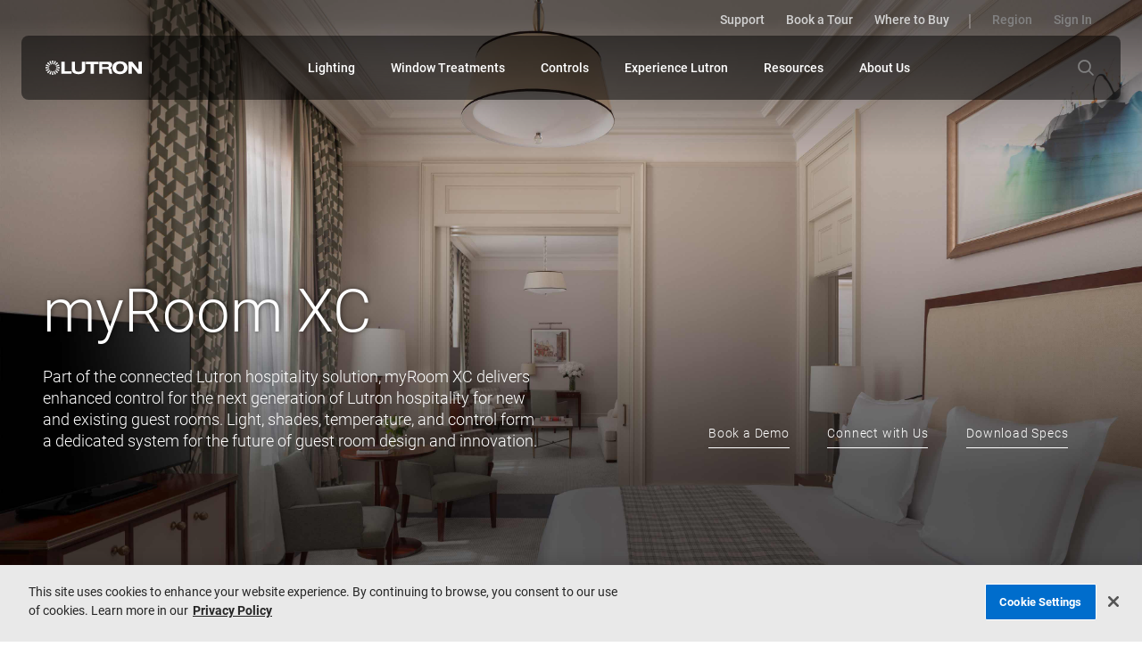

--- FILE ---
content_type: text/html; charset=UTF-8
request_url: https://commercial.lutron.com/us/en/whole-building-systems/myroom-xc
body_size: 52055
content:
<!DOCTYPE html>
<!--[if IE 8 ]><html class="coh-ie8"  lang="en-us" dir="ltr" prefix="content: http://purl.org/rss/1.0/modules/content/  dc: http://purl.org/dc/terms/  foaf: http://xmlns.com/foaf/0.1/  og: http://ogp.me/ns#  rdfs: http://www.w3.org/2000/01/rdf-schema#  schema: http://schema.org/  sioc: http://rdfs.org/sioc/ns#  sioct: http://rdfs.org/sioc/types#  skos: http://www.w3.org/2004/02/skos/core#  xsd: http://www.w3.org/2001/XMLSchema# "> <![endif]-->
<!--[if IE 9 ]><html class="coh-ie9"  lang="en-us" dir="ltr" prefix="content: http://purl.org/rss/1.0/modules/content/  dc: http://purl.org/dc/terms/  foaf: http://xmlns.com/foaf/0.1/  og: http://ogp.me/ns#  rdfs: http://www.w3.org/2000/01/rdf-schema#  schema: http://schema.org/  sioc: http://rdfs.org/sioc/ns#  sioct: http://rdfs.org/sioc/types#  skos: http://www.w3.org/2004/02/skos/core#  xsd: http://www.w3.org/2001/XMLSchema# "> <![endif]-->
<!--[if (gt IE 9)|!(IE)]><!--> <html lang="en-us" dir="ltr" prefix="content: http://purl.org/rss/1.0/modules/content/  dc: http://purl.org/dc/terms/  foaf: http://xmlns.com/foaf/0.1/  og: http://ogp.me/ns#  rdfs: http://www.w3.org/2000/01/rdf-schema#  schema: http://schema.org/  sioc: http://rdfs.org/sioc/ns#  sioct: http://rdfs.org/sioc/types#  skos: http://www.w3.org/2004/02/skos/core#  xsd: http://www.w3.org/2001/XMLSchema# "> <!--<![endif]-->
<head>
    <meta charset="utf-8" />
<meta name="description" content="MyRoom XC is a cloud-connected hospitality solution that integrates control of guestrooms and public spaces into one seamless dashboard." />
<link rel="canonical" href="https://commercial.lutron.com/us/en/whole-building-systems/myroom-xc" />
<meta property="og:site_name" content="Lutron" />
<meta property="og:type" content="website" />
<meta property="og:url" content="https://commercial.lutron.com/us/en/whole-building-systems/myroom-xc" />
<meta property="og:title" content="myroom-xc | Lutron" />
<meta property="og:image" content="https://commercial.lutron.com/sites/commercialhub/files/Images/OG%20Meta%20Images/myroom-xc.jpg" />
<meta name="twitter:card" content="summary" />
<meta name="twitter:title" content="myroom-xc | Lutron" />
<meta name="Generator" content="Drupal 10 (https://www.drupal.org)" />
<meta name="MobileOptimized" content="width" />
<meta name="HandheldFriendly" content="true" />
<meta name="viewport" content="width=device-width, initial-scale=1.0" />
<link rel="alternate" hreflang="en-gb" href="https://commercial.lutron.com/uk/en/whole-building-systems/myroom-xc" />
<link rel="alternate" hreflang="en-hk" href="https://commercial.lutron.com/hk/en/whole-building-systems/myroom-xc" />
<link rel="alternate" hreflang="en-us" href="https://commercial.lutron.com/us/en/whole-building-systems/myroom-xc" />
<link rel="alternate" hreflang="es-mx" href="https://commercial.lutron.com/mx/es/whole-building-systems/myroom-xc" />
<link rel="alternate" hreflang="zh-tw" href="https://commercial.lutron.com/tw/zh/whole-building-systems/myroom-xc" />
<link rel="alternate" hreflang="x-default" href="https://commercial.lutron.com/us/en/whole-building-systems/myroom-xc" />
<link rel="alternate" hreflang="en" href="https://commercial.lutron.com/us/en/whole-building-systems/myroom-xc" />
<link rel="icon" href="/themes/custom/commercialhub_subtheme/images/ch-favicon.png" type="image/png" />
<script src="/sites/commercialhub/files/google_tag/commercialhub/google_tag.script.js?t8us7p" defer></script>

    <title>MyRoom XC Guest Room Management System | Lutron</title>
    <link rel="stylesheet" media="all" href="/sites/commercialhub/files/css/css_mC045Avlr5nPLhSSh41RYnmzWCJU6mAHUH6dcpfoAso.css?delta=0&amp;language=en-us&amp;theme=commercialhub_subtheme&amp;include=[base64]" />
<link rel="stylesheet" media="all" href="/sites/commercialhub/files/css/css_Ox18OzF_u0LYeraZpIvATsq6rgI3rmQu_0fRdYq1buo.css?delta=1&amp;language=en-us&amp;theme=commercialhub_subtheme&amp;include=[base64]" />

    
    <style>.ssa-instance-ff51728964601f3681496c023c5826c3.coh-ce-cpt_ch_form-588591fa {  width: 100%;  margin-right: auto;  margin-left: auto;}</style>
<style>.ssa-instance-18224f8a5f0e57595455ba0e6fb28bd0.coh-ce-cpt_basic_grid_width_container-c9add39f {    background-color: rgba(255, 255, 255, 1);}</style>
<style>.ssa-instance-1817485fab0f6378d2fcfe37f477c00b.coh-ce-cpt_two_column_container-2d6bcd92 {  margin-right: auto;  margin-left: auto;}@media (min-width: 1024px) {  .ssa-instance-1817485fab0f6378d2fcfe37f477c00b.coh-ce-cpt_two_column_container-2d6bcd92 {  }}.ssa-instance-1817485fab0f6378d2fcfe37f477c00b.coh-ce-cpt_two_column_container-a6e48e95 {    background-color: rgba(0, 0, 0, 0);  position: relative;  -webkit-box-ordinal-group: NaN;    -webkit-order: 0;        -ms-flex-order: 0;            order: 0;}@media (min-width: 1024px) {  .ssa-instance-1817485fab0f6378d2fcfe37f477c00b.coh-ce-cpt_two_column_container-a6e48e95 {    -webkit-box-ordinal-group: 1;    -webkit-order: 0;        -ms-flex-order: 0;            order: 0;  }}.ssa-instance-1817485fab0f6378d2fcfe37f477c00b.coh-ce-cpt_two_column_container-efcec73a {  height: 100%;  width: 100%;}@media (min-width: 1024px) {  .ssa-instance-1817485fab0f6378d2fcfe37f477c00b.coh-ce-cpt_two_column_container-efcec73a {    display: -webkit-box;    display: -webkit-flex;    display: -ms-flexbox;    display: flex;    -webkit-box-orient: horizontal;    -webkit-box-direction: normal;    -webkit-flex-direction: row;        -ms-flex-direction: row;            flex-direction: row;    -webkit-flex-wrap: wrap;        -ms-flex-wrap: wrap;            flex-wrap: wrap;    -webkit-box-pack: center;    -webkit-justify-content: center;        -ms-flex-pack: center;            justify-content: center;      -webkit-align-content: center;          -ms-flex-line-pack: center;              align-content: center;    -webkit-box-align: center;    -webkit-align-items: center;        -ms-flex-align: center;            align-items: center;  }}.ssa-instance-1817485fab0f6378d2fcfe37f477c00b.coh-ce-cpt_two_column_container-efcec73a > .coh-component {  width: 100%;}.ssa-instance-1817485fab0f6378d2fcfe37f477c00b.coh-ce-cpt_two_column_container-f55a1c4f {    background-color: rgba(0, 0, 0, 0);  position: relative;  -webkit-box-ordinal-group: 1;  -webkit-order: 0;      -ms-flex-order: 0;          order: 0;}@media (min-width: 1024px) {  .ssa-instance-1817485fab0f6378d2fcfe37f477c00b.coh-ce-cpt_two_column_container-f55a1c4f {    -webkit-box-ordinal-group: 2;    -webkit-order: 1;        -ms-flex-order: 1;            order: 1;  }}.ssa-instance-1817485fab0f6378d2fcfe37f477c00b.coh-ce-cpt_two_column_container-a7efd055 {  height: 100%;  width: 100%;}@media (min-width: 1024px) {  .ssa-instance-1817485fab0f6378d2fcfe37f477c00b.coh-ce-cpt_two_column_container-a7efd055 {    display: -webkit-box;    display: -webkit-flex;    display: -ms-flexbox;    display: flex;    -webkit-box-orient: horizontal;    -webkit-box-direction: normal;    -webkit-flex-direction: row;        -ms-flex-direction: row;            flex-direction: row;    -webkit-flex-wrap: wrap;        -ms-flex-wrap: wrap;            flex-wrap: wrap;    -webkit-box-pack: center;    -webkit-justify-content: center;        -ms-flex-pack: center;            justify-content: center;      -webkit-align-content: center;          -ms-flex-line-pack: center;              align-content: center;    -webkit-box-align: center;    -webkit-align-items: center;        -ms-flex-align: center;            align-items: center;  }}.ssa-instance-1817485fab0f6378d2fcfe37f477c00b.coh-ce-cpt_two_column_container-a7efd055 > .coh-component {  width: 100%;}</style>
<style>.ssa-instance-08d5a53bcad8ed64f48db85b67f01b6d.coh-ce-cpt_ch_form-588591fa {  width: 100%;  margin-right: auto;  margin-left: auto;}</style>
<style>.ssa-instance-32e1605f68c74a593ce907585c776348.coh-ce-cpt_basic_grid_width_container-c9add39f {    background-color: rgba(0, 0, 0, 0);}</style>
<style>.ssa-instance-cdc5beed072818f670d0d4f9f278c13b.coh-ce-cpt_grid_and_carousel_card-c781532a {    min-height: 265px;}@media (min-width: 768px) {  .ssa-instance-cdc5beed072818f670d0d4f9f278c13b.coh-ce-cpt_grid_and_carousel_card-c781532a {      min-height: 280px;  }}@media (min-width: 1024px) {  .ssa-instance-cdc5beed072818f670d0d4f9f278c13b.coh-ce-cpt_grid_and_carousel_card-c781532a {      min-height: 280px;  }}@media (min-width: 1400px) {  .ssa-instance-cdc5beed072818f670d0d4f9f278c13b.coh-ce-cpt_grid_and_carousel_card-c781532a {  }}.ssa-instance-cdc5beed072818f670d0d4f9f278c13b.coh-ce-cpt_grid_and_carousel_card-499578d3 {    text-align: left;}.ssa-instance-cdc5beed072818f670d0d4f9f278c13b.coh-ce-cpt_grid_and_carousel_card-2ff10d6e {    color: rgba(74, 74, 74, 1);  display: block;}@media (min-width: 768px) {  .ssa-instance-cdc5beed072818f670d0d4f9f278c13b.coh-ce-cpt_grid_and_carousel_card-2ff10d6e {    display: none;  }}.ssa-instance-cdc5beed072818f670d0d4f9f278c13b.coh-ce-cpt_grid_and_carousel_card-aac8ad80 {    color: rgba(74, 74, 74, 1);  display: none;}@media (min-width: 768px) {  .ssa-instance-cdc5beed072818f670d0d4f9f278c13b.coh-ce-cpt_grid_and_carousel_card-aac8ad80 {    display: block;  }}.ssa-instance-cdc5beed072818f670d0d4f9f278c13b.coh-ce-cpt_grid_and_carousel_card-a20cfe92 {    text-align: center;  width: 100%;}@media (min-width: 768px) {  .ssa-instance-cdc5beed072818f670d0d4f9f278c13b.coh-ce-cpt_grid_and_carousel_card-a20cfe92 {      text-align: center;  }}@media (min-width: 1024px) {  .ssa-instance-cdc5beed072818f670d0d4f9f278c13b.coh-ce-cpt_grid_and_carousel_card-a20cfe92 {      text-align: center;  }}.ssa-instance-cdc5beed072818f670d0d4f9f278c13b.coh-ce-cpt_grid_and_carousel_card-876d6ffe {    max-width: 100%;  display: inline-block;}@media (min-width: 768px) {  .ssa-instance-cdc5beed072818f670d0d4f9f278c13b.coh-ce-cpt_grid_and_carousel_card-876d6ffe {      max-width: 100%;  }}@media (min-width: 1024px) {  .ssa-instance-cdc5beed072818f670d0d4f9f278c13b.coh-ce-cpt_grid_and_carousel_card-876d6ffe {      max-width: 100%;  }}.ssa-instance-cdc5beed072818f670d0d4f9f278c13b.coh-ce-cpt_grid_and_carousel_card-26903352 {    color: rgba(74, 74, 74, 1);}.ssa-instance-cdc5beed072818f670d0d4f9f278c13b.coh-ce-cpt_grid_and_carousel_card-2d329d28 {    color: rgba(74, 74, 74, 1);  display: block;}@media (min-width: 768px) {  .ssa-instance-cdc5beed072818f670d0d4f9f278c13b.coh-ce-cpt_grid_and_carousel_card-2d329d28 {    display: none;  }}.ssa-instance-cdc5beed072818f670d0d4f9f278c13b.coh-ce-cpt_grid_and_carousel_card-a80b3dc6 {    color: rgba(74, 74, 74, 1);  display: none;}@media (min-width: 768px) {  .ssa-instance-cdc5beed072818f670d0d4f9f278c13b.coh-ce-cpt_grid_and_carousel_card-a80b3dc6 {    display: block;  }}.ssa-instance-cdc5beed072818f670d0d4f9f278c13b.coh-ce-cpt_grid_and_carousel_card-499f4c05 {    text-align: left;}.ssa-instance-cdc5beed072818f670d0d4f9f278c13b.coh-ce-cpt_grid_and_carousel_card-29b71115 .coh-modal-inner {  margin-right: 1.5rem;  margin-left: 1.5rem;  width: 100%;}@media (min-width: 1024px) {  .ssa-instance-cdc5beed072818f670d0d4f9f278c13b.coh-ce-cpt_grid_and_carousel_card-29b71115 .coh-modal-inner {    margin-right: 2rem;    margin-left: 2rem;  }}.ssa-instance-cdc5beed072818f670d0d4f9f278c13b.coh-ce-cpt_grid_and_carousel_card-29b71115 .coh-modal-inner.modal-small {  max-width: 35rem;}.ssa-instance-cdc5beed072818f670d0d4f9f278c13b.coh-ce-cpt_grid_and_carousel_card-29b71115 .coh-modal-inner.modal-medium {  max-width: 50rem;}.ssa-instance-cdc5beed072818f670d0d4f9f278c13b.coh-ce-cpt_grid_and_carousel_card-29b71115 .coh-modal-inner.modal-large {  max-width: 75rem;}.ssa-instance-cdc5beed072818f670d0d4f9f278c13b.coh-ce-cpt_grid_and_carousel_card-29b71115 .coh-modal-inner.modal-fullscreen {  margin-right: 0;  margin-left: 0;  max-width: none;  width: 100%;  height: 100%;}.ssa-instance-cdc5beed072818f670d0d4f9f278c13b.coh-ce-cpt_grid_and_carousel_card-29b71115 .coh-modal-overlay {  background-color: rgba(0, 0, 0, 0.75);}</style>
<style>.ssa-instance-9e6289d6dafdf9ed644ddb1a8b5de9bb.coh-ce-cpt_grid_and_carousel_card-c781532a {    min-height: 265px;}@media (min-width: 768px) {  .ssa-instance-9e6289d6dafdf9ed644ddb1a8b5de9bb.coh-ce-cpt_grid_and_carousel_card-c781532a {      min-height: 280px;  }}@media (min-width: 1024px) {  .ssa-instance-9e6289d6dafdf9ed644ddb1a8b5de9bb.coh-ce-cpt_grid_and_carousel_card-c781532a {      min-height: 280px;  }}@media (min-width: 1400px) {  .ssa-instance-9e6289d6dafdf9ed644ddb1a8b5de9bb.coh-ce-cpt_grid_and_carousel_card-c781532a {  }}.ssa-instance-9e6289d6dafdf9ed644ddb1a8b5de9bb.coh-ce-cpt_grid_and_carousel_card-499578d3 {    text-align: left;}.ssa-instance-9e6289d6dafdf9ed644ddb1a8b5de9bb.coh-ce-cpt_grid_and_carousel_card-2ff10d6e {    color: rgba(74, 74, 74, 1);  display: block;}@media (min-width: 768px) {  .ssa-instance-9e6289d6dafdf9ed644ddb1a8b5de9bb.coh-ce-cpt_grid_and_carousel_card-2ff10d6e {    display: none;  }}.ssa-instance-9e6289d6dafdf9ed644ddb1a8b5de9bb.coh-ce-cpt_grid_and_carousel_card-aac8ad80 {    color: rgba(74, 74, 74, 1);  display: none;}@media (min-width: 768px) {  .ssa-instance-9e6289d6dafdf9ed644ddb1a8b5de9bb.coh-ce-cpt_grid_and_carousel_card-aac8ad80 {    display: block;  }}.ssa-instance-9e6289d6dafdf9ed644ddb1a8b5de9bb.coh-ce-cpt_grid_and_carousel_card-a20cfe92 {    text-align: center;  width: 100%;}@media (min-width: 768px) {  .ssa-instance-9e6289d6dafdf9ed644ddb1a8b5de9bb.coh-ce-cpt_grid_and_carousel_card-a20cfe92 {      text-align: center;  }}@media (min-width: 1024px) {  .ssa-instance-9e6289d6dafdf9ed644ddb1a8b5de9bb.coh-ce-cpt_grid_and_carousel_card-a20cfe92 {      text-align: center;  }}.ssa-instance-9e6289d6dafdf9ed644ddb1a8b5de9bb.coh-ce-cpt_grid_and_carousel_card-876d6ffe {    max-width: 100%;  display: inline-block;}@media (min-width: 768px) {  .ssa-instance-9e6289d6dafdf9ed644ddb1a8b5de9bb.coh-ce-cpt_grid_and_carousel_card-876d6ffe {      max-width: 100%;  }}@media (min-width: 1024px) {  .ssa-instance-9e6289d6dafdf9ed644ddb1a8b5de9bb.coh-ce-cpt_grid_and_carousel_card-876d6ffe {      max-width: 100%;  }}.ssa-instance-9e6289d6dafdf9ed644ddb1a8b5de9bb.coh-ce-cpt_grid_and_carousel_card-26903352 {    color: rgba(74, 74, 74, 1);}.ssa-instance-9e6289d6dafdf9ed644ddb1a8b5de9bb.coh-ce-cpt_grid_and_carousel_card-2d329d28 {    color: rgba(74, 74, 74, 1);  display: block;}@media (min-width: 768px) {  .ssa-instance-9e6289d6dafdf9ed644ddb1a8b5de9bb.coh-ce-cpt_grid_and_carousel_card-2d329d28 {    display: none;  }}.ssa-instance-9e6289d6dafdf9ed644ddb1a8b5de9bb.coh-ce-cpt_grid_and_carousel_card-a80b3dc6 {    color: rgba(74, 74, 74, 1);  display: none;}@media (min-width: 768px) {  .ssa-instance-9e6289d6dafdf9ed644ddb1a8b5de9bb.coh-ce-cpt_grid_and_carousel_card-a80b3dc6 {    display: block;  }}.ssa-instance-9e6289d6dafdf9ed644ddb1a8b5de9bb.coh-ce-cpt_grid_and_carousel_card-499f4c05 {    text-align: left;}.ssa-instance-9e6289d6dafdf9ed644ddb1a8b5de9bb.coh-ce-cpt_grid_and_carousel_card-29b71115 .coh-modal-inner {  margin-right: 1.5rem;  margin-left: 1.5rem;  width: 100%;}@media (min-width: 1024px) {  .ssa-instance-9e6289d6dafdf9ed644ddb1a8b5de9bb.coh-ce-cpt_grid_and_carousel_card-29b71115 .coh-modal-inner {    margin-right: 2rem;    margin-left: 2rem;  }}.ssa-instance-9e6289d6dafdf9ed644ddb1a8b5de9bb.coh-ce-cpt_grid_and_carousel_card-29b71115 .coh-modal-inner.modal-small {  max-width: 35rem;}.ssa-instance-9e6289d6dafdf9ed644ddb1a8b5de9bb.coh-ce-cpt_grid_and_carousel_card-29b71115 .coh-modal-inner.modal-medium {  max-width: 50rem;}.ssa-instance-9e6289d6dafdf9ed644ddb1a8b5de9bb.coh-ce-cpt_grid_and_carousel_card-29b71115 .coh-modal-inner.modal-large {  max-width: 75rem;}.ssa-instance-9e6289d6dafdf9ed644ddb1a8b5de9bb.coh-ce-cpt_grid_and_carousel_card-29b71115 .coh-modal-inner.modal-fullscreen {  margin-right: 0;  margin-left: 0;  max-width: none;  width: 100%;  height: 100%;}.ssa-instance-9e6289d6dafdf9ed644ddb1a8b5de9bb.coh-ce-cpt_grid_and_carousel_card-29b71115 .coh-modal-overlay {  background-color: rgba(0, 0, 0, 0.75);}</style>
<style>.ssa-instance-d2c9b8ca469d7775991cbf8468267dd7.coh-ce-cpt_heading-1cfb2f40 {    text-align: left;    font-style: normal;    color: rgba(0, 0, 0, 1);}@media (min-width: 1024px) {  .ssa-instance-d2c9b8ca469d7775991cbf8468267dd7.coh-ce-cpt_heading-1cfb2f40 {      text-align: left;  }}</style>
<style>.ssa-instance-4f5af93ba06f55d017ab6ef3006c1a25.coh-ce-cpt_basic_full_width_container-90eb9f95 {    background-color: rgba(0, 0, 0, 0);}</style>
<style>.ssa-instance-a3e206ddda00ba7f4e332a629743fe5d.coh-ce-cpt_basic_grid_width_container-c9add39f {    background-color: rgba(0, 0, 0, 0);}</style>
<style>.ssa-instance-6587b2fec15441d9103b78db1101045e.coh-ce-cpt_grid_and_carousel_card-499578d3 {    color: rgba(74, 74, 74, 1);}.ssa-instance-6587b2fec15441d9103b78db1101045e.coh-ce-cpt_grid_and_carousel_card-2ff10d6e {    color: rgba(74, 74, 74, 1);  display: block;}@media (min-width: 768px) {  .ssa-instance-6587b2fec15441d9103b78db1101045e.coh-ce-cpt_grid_and_carousel_card-2ff10d6e {    display: none;  }}.ssa-instance-6587b2fec15441d9103b78db1101045e.coh-ce-cpt_grid_and_carousel_card-aac8ad80 {    color: rgba(74, 74, 74, 1);  display: none;}@media (min-width: 768px) {  .ssa-instance-6587b2fec15441d9103b78db1101045e.coh-ce-cpt_grid_and_carousel_card-aac8ad80 {    display: block;  }}.ssa-instance-6587b2fec15441d9103b78db1101045e.coh-ce-cpt_grid_and_carousel_card-a20cfe92 {    text-align: left;  width: 100%;}@media (min-width: 768px) {  .ssa-instance-6587b2fec15441d9103b78db1101045e.coh-ce-cpt_grid_and_carousel_card-a20cfe92 {      text-align: left;  }}@media (min-width: 1024px) {  .ssa-instance-6587b2fec15441d9103b78db1101045e.coh-ce-cpt_grid_and_carousel_card-a20cfe92 {      text-align: center;  }}.ssa-instance-6587b2fec15441d9103b78db1101045e.coh-ce-cpt_grid_and_carousel_card-876d6ffe {    max-width: 100%;  display: inline-block;}@media (min-width: 768px) {  .ssa-instance-6587b2fec15441d9103b78db1101045e.coh-ce-cpt_grid_and_carousel_card-876d6ffe {      max-width: 100%;  }}@media (min-width: 1024px) {  .ssa-instance-6587b2fec15441d9103b78db1101045e.coh-ce-cpt_grid_and_carousel_card-876d6ffe {      max-width: 100%;  }}.ssa-instance-6587b2fec15441d9103b78db1101045e.coh-ce-cpt_grid_and_carousel_card-26903352 {    color: rgba(74, 74, 74, 1);}.ssa-instance-6587b2fec15441d9103b78db1101045e.coh-ce-cpt_grid_and_carousel_card-2d329d28 {    color: rgba(74, 74, 74, 1);  display: block;}@media (min-width: 768px) {  .ssa-instance-6587b2fec15441d9103b78db1101045e.coh-ce-cpt_grid_and_carousel_card-2d329d28 {    display: none;  }}.ssa-instance-6587b2fec15441d9103b78db1101045e.coh-ce-cpt_grid_and_carousel_card-a80b3dc6 {    color: rgba(74, 74, 74, 1);  display: none;}@media (min-width: 768px) {  .ssa-instance-6587b2fec15441d9103b78db1101045e.coh-ce-cpt_grid_and_carousel_card-a80b3dc6 {    display: block;  }}.ssa-instance-6587b2fec15441d9103b78db1101045e.coh-ce-cpt_grid_and_carousel_card-29b71115 .coh-modal-inner {  margin-right: 1.5rem;  margin-left: 1.5rem;  width: 100%;}@media (min-width: 1024px) {  .ssa-instance-6587b2fec15441d9103b78db1101045e.coh-ce-cpt_grid_and_carousel_card-29b71115 .coh-modal-inner {    margin-right: 2rem;    margin-left: 2rem;  }}.ssa-instance-6587b2fec15441d9103b78db1101045e.coh-ce-cpt_grid_and_carousel_card-29b71115 .coh-modal-inner.modal-small {  max-width: 35rem;}.ssa-instance-6587b2fec15441d9103b78db1101045e.coh-ce-cpt_grid_and_carousel_card-29b71115 .coh-modal-inner.modal-medium {  max-width: 50rem;}.ssa-instance-6587b2fec15441d9103b78db1101045e.coh-ce-cpt_grid_and_carousel_card-29b71115 .coh-modal-inner.modal-large {  max-width: 75rem;}.ssa-instance-6587b2fec15441d9103b78db1101045e.coh-ce-cpt_grid_and_carousel_card-29b71115 .coh-modal-inner.modal-fullscreen {  margin-right: 0;  margin-left: 0;  max-width: none;  width: 100%;  height: 100%;}.ssa-instance-6587b2fec15441d9103b78db1101045e.coh-ce-cpt_grid_and_carousel_card-29b71115 .coh-modal-overlay {  background-color: rgba(0, 0, 0, 0.75);}</style>
<style>.ssa-instance-d246d8e55ccf3641492c30d171cfa0ac.coh-ce-cpt_grid_and_carousel_card-499578d3 {    color: rgba(74, 74, 74, 1);}.ssa-instance-d246d8e55ccf3641492c30d171cfa0ac.coh-ce-cpt_grid_and_carousel_card-2ff10d6e {    color: rgba(74, 74, 74, 1);  display: block;}@media (min-width: 768px) {  .ssa-instance-d246d8e55ccf3641492c30d171cfa0ac.coh-ce-cpt_grid_and_carousel_card-2ff10d6e {    display: none;  }}.ssa-instance-d246d8e55ccf3641492c30d171cfa0ac.coh-ce-cpt_grid_and_carousel_card-aac8ad80 {    color: rgba(74, 74, 74, 1);  display: none;}@media (min-width: 768px) {  .ssa-instance-d246d8e55ccf3641492c30d171cfa0ac.coh-ce-cpt_grid_and_carousel_card-aac8ad80 {    display: block;  }}.ssa-instance-d246d8e55ccf3641492c30d171cfa0ac.coh-ce-cpt_grid_and_carousel_card-a20cfe92 {    text-align: left;  width: 100%;}@media (min-width: 768px) {  .ssa-instance-d246d8e55ccf3641492c30d171cfa0ac.coh-ce-cpt_grid_and_carousel_card-a20cfe92 {      text-align: left;  }}@media (min-width: 1024px) {  .ssa-instance-d246d8e55ccf3641492c30d171cfa0ac.coh-ce-cpt_grid_and_carousel_card-a20cfe92 {      text-align: center;  }}.ssa-instance-d246d8e55ccf3641492c30d171cfa0ac.coh-ce-cpt_grid_and_carousel_card-876d6ffe {    max-width: 100%;  display: inline-block;}@media (min-width: 768px) {  .ssa-instance-d246d8e55ccf3641492c30d171cfa0ac.coh-ce-cpt_grid_and_carousel_card-876d6ffe {      max-width: 100%;  }}@media (min-width: 1024px) {  .ssa-instance-d246d8e55ccf3641492c30d171cfa0ac.coh-ce-cpt_grid_and_carousel_card-876d6ffe {      max-width: 100%;  }}.ssa-instance-d246d8e55ccf3641492c30d171cfa0ac.coh-ce-cpt_grid_and_carousel_card-26903352 {    color: rgba(74, 74, 74, 1);}.ssa-instance-d246d8e55ccf3641492c30d171cfa0ac.coh-ce-cpt_grid_and_carousel_card-2d329d28 {    color: rgba(74, 74, 74, 1);  display: block;}@media (min-width: 768px) {  .ssa-instance-d246d8e55ccf3641492c30d171cfa0ac.coh-ce-cpt_grid_and_carousel_card-2d329d28 {    display: none;  }}.ssa-instance-d246d8e55ccf3641492c30d171cfa0ac.coh-ce-cpt_grid_and_carousel_card-a80b3dc6 {    color: rgba(74, 74, 74, 1);  display: none;}@media (min-width: 768px) {  .ssa-instance-d246d8e55ccf3641492c30d171cfa0ac.coh-ce-cpt_grid_and_carousel_card-a80b3dc6 {    display: block;  }}.ssa-instance-d246d8e55ccf3641492c30d171cfa0ac.coh-ce-cpt_grid_and_carousel_card-29b71115 .coh-modal-inner {  margin-right: 1.5rem;  margin-left: 1.5rem;  width: 100%;}@media (min-width: 1024px) {  .ssa-instance-d246d8e55ccf3641492c30d171cfa0ac.coh-ce-cpt_grid_and_carousel_card-29b71115 .coh-modal-inner {    margin-right: 2rem;    margin-left: 2rem;  }}.ssa-instance-d246d8e55ccf3641492c30d171cfa0ac.coh-ce-cpt_grid_and_carousel_card-29b71115 .coh-modal-inner.modal-small {  max-width: 35rem;}.ssa-instance-d246d8e55ccf3641492c30d171cfa0ac.coh-ce-cpt_grid_and_carousel_card-29b71115 .coh-modal-inner.modal-medium {  max-width: 50rem;}.ssa-instance-d246d8e55ccf3641492c30d171cfa0ac.coh-ce-cpt_grid_and_carousel_card-29b71115 .coh-modal-inner.modal-large {  max-width: 75rem;}.ssa-instance-d246d8e55ccf3641492c30d171cfa0ac.coh-ce-cpt_grid_and_carousel_card-29b71115 .coh-modal-inner.modal-fullscreen {  margin-right: 0;  margin-left: 0;  max-width: none;  width: 100%;  height: 100%;}.ssa-instance-d246d8e55ccf3641492c30d171cfa0ac.coh-ce-cpt_grid_and_carousel_card-29b71115 .coh-modal-overlay {  background-color: rgba(0, 0, 0, 0.75);}</style>
<style>.ssa-instance-b694cb74c64dadcc056ed071771751be.coh-ce-cpt_basic_grid_width_container-c9add39f {    background-color: rgba(0, 0, 0, 0);}</style>
<style>.ssa-instance-59228eb2c6affd21dfc2bd4f3a607c44.coh-ce-cpt_grid_and_carousel_card-499578d3 {    color: rgba(74, 74, 74, 1);}.ssa-instance-59228eb2c6affd21dfc2bd4f3a607c44.coh-ce-cpt_grid_and_carousel_card-2ff10d6e {    color: rgba(74, 74, 74, 1);  display: block;}@media (min-width: 768px) {  .ssa-instance-59228eb2c6affd21dfc2bd4f3a607c44.coh-ce-cpt_grid_and_carousel_card-2ff10d6e {    display: none;  }}.ssa-instance-59228eb2c6affd21dfc2bd4f3a607c44.coh-ce-cpt_grid_and_carousel_card-aac8ad80 {    color: rgba(74, 74, 74, 1);  display: none;}@media (min-width: 768px) {  .ssa-instance-59228eb2c6affd21dfc2bd4f3a607c44.coh-ce-cpt_grid_and_carousel_card-aac8ad80 {    display: block;  }}.ssa-instance-59228eb2c6affd21dfc2bd4f3a607c44.coh-ce-cpt_grid_and_carousel_card-a20cfe92 {    text-align: left;  width: 100%;}@media (min-width: 768px) {  .ssa-instance-59228eb2c6affd21dfc2bd4f3a607c44.coh-ce-cpt_grid_and_carousel_card-a20cfe92 {      text-align: left;  }}@media (min-width: 1024px) {  .ssa-instance-59228eb2c6affd21dfc2bd4f3a607c44.coh-ce-cpt_grid_and_carousel_card-a20cfe92 {      text-align: center;  }}.ssa-instance-59228eb2c6affd21dfc2bd4f3a607c44.coh-ce-cpt_grid_and_carousel_card-876d6ffe {    max-width: 100%;  display: inline-block;}@media (min-width: 768px) {  .ssa-instance-59228eb2c6affd21dfc2bd4f3a607c44.coh-ce-cpt_grid_and_carousel_card-876d6ffe {      max-width: 100%;  }}@media (min-width: 1024px) {  .ssa-instance-59228eb2c6affd21dfc2bd4f3a607c44.coh-ce-cpt_grid_and_carousel_card-876d6ffe {      max-width: 100%;  }}.ssa-instance-59228eb2c6affd21dfc2bd4f3a607c44.coh-ce-cpt_grid_and_carousel_card-26903352 {    color: rgba(74, 74, 74, 1);}.ssa-instance-59228eb2c6affd21dfc2bd4f3a607c44.coh-ce-cpt_grid_and_carousel_card-2d329d28 {    color: rgba(74, 74, 74, 1);  display: block;}@media (min-width: 768px) {  .ssa-instance-59228eb2c6affd21dfc2bd4f3a607c44.coh-ce-cpt_grid_and_carousel_card-2d329d28 {    display: none;  }}.ssa-instance-59228eb2c6affd21dfc2bd4f3a607c44.coh-ce-cpt_grid_and_carousel_card-a80b3dc6 {    color: rgba(74, 74, 74, 1);  display: none;}@media (min-width: 768px) {  .ssa-instance-59228eb2c6affd21dfc2bd4f3a607c44.coh-ce-cpt_grid_and_carousel_card-a80b3dc6 {    display: block;  }}.ssa-instance-59228eb2c6affd21dfc2bd4f3a607c44.coh-ce-cpt_grid_and_carousel_card-29b71115 .coh-modal-inner {  margin-right: 1.5rem;  margin-left: 1.5rem;  width: 100%;}@media (min-width: 1024px) {  .ssa-instance-59228eb2c6affd21dfc2bd4f3a607c44.coh-ce-cpt_grid_and_carousel_card-29b71115 .coh-modal-inner {    margin-right: 2rem;    margin-left: 2rem;  }}.ssa-instance-59228eb2c6affd21dfc2bd4f3a607c44.coh-ce-cpt_grid_and_carousel_card-29b71115 .coh-modal-inner.modal-small {  max-width: 35rem;}.ssa-instance-59228eb2c6affd21dfc2bd4f3a607c44.coh-ce-cpt_grid_and_carousel_card-29b71115 .coh-modal-inner.modal-medium {  max-width: 50rem;}.ssa-instance-59228eb2c6affd21dfc2bd4f3a607c44.coh-ce-cpt_grid_and_carousel_card-29b71115 .coh-modal-inner.modal-large {  max-width: 75rem;}.ssa-instance-59228eb2c6affd21dfc2bd4f3a607c44.coh-ce-cpt_grid_and_carousel_card-29b71115 .coh-modal-inner.modal-fullscreen {  margin-right: 0;  margin-left: 0;  max-width: none;  width: 100%;  height: 100%;}.ssa-instance-59228eb2c6affd21dfc2bd4f3a607c44.coh-ce-cpt_grid_and_carousel_card-29b71115 .coh-modal-overlay {  background-color: rgba(0, 0, 0, 0.75);}</style>
<style>.ssa-instance-e519f06cbce7c3e9fe9cd10d359fb133.coh-ce-cpt_grid_and_carousel_card-499578d3 {    color: rgba(74, 74, 74, 1);}.ssa-instance-e519f06cbce7c3e9fe9cd10d359fb133.coh-ce-cpt_grid_and_carousel_card-2ff10d6e {    color: rgba(74, 74, 74, 1);  display: block;}@media (min-width: 768px) {  .ssa-instance-e519f06cbce7c3e9fe9cd10d359fb133.coh-ce-cpt_grid_and_carousel_card-2ff10d6e {    display: none;  }}.ssa-instance-e519f06cbce7c3e9fe9cd10d359fb133.coh-ce-cpt_grid_and_carousel_card-aac8ad80 {    color: rgba(74, 74, 74, 1);  display: none;}@media (min-width: 768px) {  .ssa-instance-e519f06cbce7c3e9fe9cd10d359fb133.coh-ce-cpt_grid_and_carousel_card-aac8ad80 {    display: block;  }}.ssa-instance-e519f06cbce7c3e9fe9cd10d359fb133.coh-ce-cpt_grid_and_carousel_card-a20cfe92 {    text-align: left;  width: 100%;}@media (min-width: 768px) {  .ssa-instance-e519f06cbce7c3e9fe9cd10d359fb133.coh-ce-cpt_grid_and_carousel_card-a20cfe92 {      text-align: left;  }}@media (min-width: 1024px) {  .ssa-instance-e519f06cbce7c3e9fe9cd10d359fb133.coh-ce-cpt_grid_and_carousel_card-a20cfe92 {      text-align: center;  }}.ssa-instance-e519f06cbce7c3e9fe9cd10d359fb133.coh-ce-cpt_grid_and_carousel_card-876d6ffe {    max-width: 100%;  display: inline-block;}@media (min-width: 768px) {  .ssa-instance-e519f06cbce7c3e9fe9cd10d359fb133.coh-ce-cpt_grid_and_carousel_card-876d6ffe {      max-width: 100%;  }}@media (min-width: 1024px) {  .ssa-instance-e519f06cbce7c3e9fe9cd10d359fb133.coh-ce-cpt_grid_and_carousel_card-876d6ffe {      max-width: 100%;  }}.ssa-instance-e519f06cbce7c3e9fe9cd10d359fb133.coh-ce-cpt_grid_and_carousel_card-26903352 {    color: rgba(74, 74, 74, 1);}.ssa-instance-e519f06cbce7c3e9fe9cd10d359fb133.coh-ce-cpt_grid_and_carousel_card-2d329d28 {    color: rgba(74, 74, 74, 1);  display: block;}@media (min-width: 768px) {  .ssa-instance-e519f06cbce7c3e9fe9cd10d359fb133.coh-ce-cpt_grid_and_carousel_card-2d329d28 {    display: none;  }}.ssa-instance-e519f06cbce7c3e9fe9cd10d359fb133.coh-ce-cpt_grid_and_carousel_card-a80b3dc6 {    color: rgba(74, 74, 74, 1);  display: none;}@media (min-width: 768px) {  .ssa-instance-e519f06cbce7c3e9fe9cd10d359fb133.coh-ce-cpt_grid_and_carousel_card-a80b3dc6 {    display: block;  }}.ssa-instance-e519f06cbce7c3e9fe9cd10d359fb133.coh-ce-cpt_grid_and_carousel_card-29b71115 .coh-modal-inner {  margin-right: 1.5rem;  margin-left: 1.5rem;  width: 100%;}@media (min-width: 1024px) {  .ssa-instance-e519f06cbce7c3e9fe9cd10d359fb133.coh-ce-cpt_grid_and_carousel_card-29b71115 .coh-modal-inner {    margin-right: 2rem;    margin-left: 2rem;  }}.ssa-instance-e519f06cbce7c3e9fe9cd10d359fb133.coh-ce-cpt_grid_and_carousel_card-29b71115 .coh-modal-inner.modal-small {  max-width: 35rem;}.ssa-instance-e519f06cbce7c3e9fe9cd10d359fb133.coh-ce-cpt_grid_and_carousel_card-29b71115 .coh-modal-inner.modal-medium {  max-width: 50rem;}.ssa-instance-e519f06cbce7c3e9fe9cd10d359fb133.coh-ce-cpt_grid_and_carousel_card-29b71115 .coh-modal-inner.modal-large {  max-width: 75rem;}.ssa-instance-e519f06cbce7c3e9fe9cd10d359fb133.coh-ce-cpt_grid_and_carousel_card-29b71115 .coh-modal-inner.modal-fullscreen {  margin-right: 0;  margin-left: 0;  max-width: none;  width: 100%;  height: 100%;}.ssa-instance-e519f06cbce7c3e9fe9cd10d359fb133.coh-ce-cpt_grid_and_carousel_card-29b71115 .coh-modal-overlay {  background-color: rgba(0, 0, 0, 0.75);}</style>
<style>.ssa-instance-7ff1068809bc5ddfb23334190f3a44aa.coh-ce-cpt_grid_and_carousel_card-499578d3 {    color: rgba(74, 74, 74, 1);}.ssa-instance-7ff1068809bc5ddfb23334190f3a44aa.coh-ce-cpt_grid_and_carousel_card-2ff10d6e {    color: rgba(74, 74, 74, 1);  display: block;}@media (min-width: 768px) {  .ssa-instance-7ff1068809bc5ddfb23334190f3a44aa.coh-ce-cpt_grid_and_carousel_card-2ff10d6e {    display: none;  }}.ssa-instance-7ff1068809bc5ddfb23334190f3a44aa.coh-ce-cpt_grid_and_carousel_card-aac8ad80 {    color: rgba(74, 74, 74, 1);  display: none;}@media (min-width: 768px) {  .ssa-instance-7ff1068809bc5ddfb23334190f3a44aa.coh-ce-cpt_grid_and_carousel_card-aac8ad80 {    display: block;  }}.ssa-instance-7ff1068809bc5ddfb23334190f3a44aa.coh-ce-cpt_grid_and_carousel_card-a20cfe92 {    text-align: left;  width: 100%;}@media (min-width: 768px) {  .ssa-instance-7ff1068809bc5ddfb23334190f3a44aa.coh-ce-cpt_grid_and_carousel_card-a20cfe92 {      text-align: left;  }}@media (min-width: 1024px) {  .ssa-instance-7ff1068809bc5ddfb23334190f3a44aa.coh-ce-cpt_grid_and_carousel_card-a20cfe92 {      text-align: center;  }}.ssa-instance-7ff1068809bc5ddfb23334190f3a44aa.coh-ce-cpt_grid_and_carousel_card-876d6ffe {    max-width: 100%;  display: inline-block;}@media (min-width: 768px) {  .ssa-instance-7ff1068809bc5ddfb23334190f3a44aa.coh-ce-cpt_grid_and_carousel_card-876d6ffe {      max-width: 100%;  }}@media (min-width: 1024px) {  .ssa-instance-7ff1068809bc5ddfb23334190f3a44aa.coh-ce-cpt_grid_and_carousel_card-876d6ffe {      max-width: 100%;  }}.ssa-instance-7ff1068809bc5ddfb23334190f3a44aa.coh-ce-cpt_grid_and_carousel_card-26903352 {    color: rgba(74, 74, 74, 1);}.ssa-instance-7ff1068809bc5ddfb23334190f3a44aa.coh-ce-cpt_grid_and_carousel_card-2d329d28 {    color: rgba(74, 74, 74, 1);  display: block;}@media (min-width: 768px) {  .ssa-instance-7ff1068809bc5ddfb23334190f3a44aa.coh-ce-cpt_grid_and_carousel_card-2d329d28 {    display: none;  }}.ssa-instance-7ff1068809bc5ddfb23334190f3a44aa.coh-ce-cpt_grid_and_carousel_card-a80b3dc6 {    color: rgba(74, 74, 74, 1);  display: none;}@media (min-width: 768px) {  .ssa-instance-7ff1068809bc5ddfb23334190f3a44aa.coh-ce-cpt_grid_and_carousel_card-a80b3dc6 {    display: block;  }}.ssa-instance-7ff1068809bc5ddfb23334190f3a44aa.coh-ce-cpt_grid_and_carousel_card-29b71115 .coh-modal-inner {  margin-right: 1.5rem;  margin-left: 1.5rem;  width: 100%;}@media (min-width: 1024px) {  .ssa-instance-7ff1068809bc5ddfb23334190f3a44aa.coh-ce-cpt_grid_and_carousel_card-29b71115 .coh-modal-inner {    margin-right: 2rem;    margin-left: 2rem;  }}.ssa-instance-7ff1068809bc5ddfb23334190f3a44aa.coh-ce-cpt_grid_and_carousel_card-29b71115 .coh-modal-inner.modal-small {  max-width: 35rem;}.ssa-instance-7ff1068809bc5ddfb23334190f3a44aa.coh-ce-cpt_grid_and_carousel_card-29b71115 .coh-modal-inner.modal-medium {  max-width: 50rem;}.ssa-instance-7ff1068809bc5ddfb23334190f3a44aa.coh-ce-cpt_grid_and_carousel_card-29b71115 .coh-modal-inner.modal-large {  max-width: 75rem;}.ssa-instance-7ff1068809bc5ddfb23334190f3a44aa.coh-ce-cpt_grid_and_carousel_card-29b71115 .coh-modal-inner.modal-fullscreen {  margin-right: 0;  margin-left: 0;  max-width: none;  width: 100%;  height: 100%;}.ssa-instance-7ff1068809bc5ddfb23334190f3a44aa.coh-ce-cpt_grid_and_carousel_card-29b71115 .coh-modal-overlay {  background-color: rgba(0, 0, 0, 0.75);}</style>
<style>.ssa-instance-2822fd168088cfc602b2120b9cca4ae4.coh-ce-cpt_grid_and_carousel_card-499578d3 {    color: rgba(74, 74, 74, 1);}.ssa-instance-2822fd168088cfc602b2120b9cca4ae4.coh-ce-cpt_grid_and_carousel_card-2ff10d6e {    color: rgba(74, 74, 74, 1);  display: block;}@media (min-width: 768px) {  .ssa-instance-2822fd168088cfc602b2120b9cca4ae4.coh-ce-cpt_grid_and_carousel_card-2ff10d6e {    display: none;  }}.ssa-instance-2822fd168088cfc602b2120b9cca4ae4.coh-ce-cpt_grid_and_carousel_card-aac8ad80 {    color: rgba(74, 74, 74, 1);  display: none;}@media (min-width: 768px) {  .ssa-instance-2822fd168088cfc602b2120b9cca4ae4.coh-ce-cpt_grid_and_carousel_card-aac8ad80 {    display: block;  }}.ssa-instance-2822fd168088cfc602b2120b9cca4ae4.coh-ce-cpt_grid_and_carousel_card-a20cfe92 {    text-align: left;  width: 100%;}@media (min-width: 768px) {  .ssa-instance-2822fd168088cfc602b2120b9cca4ae4.coh-ce-cpt_grid_and_carousel_card-a20cfe92 {      text-align: left;  }}@media (min-width: 1024px) {  .ssa-instance-2822fd168088cfc602b2120b9cca4ae4.coh-ce-cpt_grid_and_carousel_card-a20cfe92 {      text-align: center;  }}.ssa-instance-2822fd168088cfc602b2120b9cca4ae4.coh-ce-cpt_grid_and_carousel_card-876d6ffe {    max-width: 100%;  display: inline-block;}@media (min-width: 768px) {  .ssa-instance-2822fd168088cfc602b2120b9cca4ae4.coh-ce-cpt_grid_and_carousel_card-876d6ffe {      max-width: 100%;  }}@media (min-width: 1024px) {  .ssa-instance-2822fd168088cfc602b2120b9cca4ae4.coh-ce-cpt_grid_and_carousel_card-876d6ffe {      max-width: 100%;  }}.ssa-instance-2822fd168088cfc602b2120b9cca4ae4.coh-ce-cpt_grid_and_carousel_card-26903352 {    color: rgba(74, 74, 74, 1);}.ssa-instance-2822fd168088cfc602b2120b9cca4ae4.coh-ce-cpt_grid_and_carousel_card-2d329d28 {    color: rgba(74, 74, 74, 1);  display: block;}@media (min-width: 768px) {  .ssa-instance-2822fd168088cfc602b2120b9cca4ae4.coh-ce-cpt_grid_and_carousel_card-2d329d28 {    display: none;  }}.ssa-instance-2822fd168088cfc602b2120b9cca4ae4.coh-ce-cpt_grid_and_carousel_card-a80b3dc6 {    color: rgba(74, 74, 74, 1);  display: none;}@media (min-width: 768px) {  .ssa-instance-2822fd168088cfc602b2120b9cca4ae4.coh-ce-cpt_grid_and_carousel_card-a80b3dc6 {    display: block;  }}.ssa-instance-2822fd168088cfc602b2120b9cca4ae4.coh-ce-cpt_grid_and_carousel_card-29b71115 .coh-modal-inner {  margin-right: 1.5rem;  margin-left: 1.5rem;  width: 100%;}@media (min-width: 1024px) {  .ssa-instance-2822fd168088cfc602b2120b9cca4ae4.coh-ce-cpt_grid_and_carousel_card-29b71115 .coh-modal-inner {    margin-right: 2rem;    margin-left: 2rem;  }}.ssa-instance-2822fd168088cfc602b2120b9cca4ae4.coh-ce-cpt_grid_and_carousel_card-29b71115 .coh-modal-inner.modal-small {  max-width: 35rem;}.ssa-instance-2822fd168088cfc602b2120b9cca4ae4.coh-ce-cpt_grid_and_carousel_card-29b71115 .coh-modal-inner.modal-medium {  max-width: 50rem;}.ssa-instance-2822fd168088cfc602b2120b9cca4ae4.coh-ce-cpt_grid_and_carousel_card-29b71115 .coh-modal-inner.modal-large {  max-width: 75rem;}.ssa-instance-2822fd168088cfc602b2120b9cca4ae4.coh-ce-cpt_grid_and_carousel_card-29b71115 .coh-modal-inner.modal-fullscreen {  margin-right: 0;  margin-left: 0;  max-width: none;  width: 100%;  height: 100%;}.ssa-instance-2822fd168088cfc602b2120b9cca4ae4.coh-ce-cpt_grid_and_carousel_card-29b71115 .coh-modal-overlay {  background-color: rgba(0, 0, 0, 0.75);}</style>
<style>.ssa-instance-3f81092764d8aeafe375ef4dc834f309.coh-ce-cpt_grid_and_carousel_card-499578d3 {    color: rgba(74, 74, 74, 1);}.ssa-instance-3f81092764d8aeafe375ef4dc834f309.coh-ce-cpt_grid_and_carousel_card-2ff10d6e {    color: rgba(74, 74, 74, 1);  display: block;}@media (min-width: 768px) {  .ssa-instance-3f81092764d8aeafe375ef4dc834f309.coh-ce-cpt_grid_and_carousel_card-2ff10d6e {    display: none;  }}.ssa-instance-3f81092764d8aeafe375ef4dc834f309.coh-ce-cpt_grid_and_carousel_card-aac8ad80 {    color: rgba(74, 74, 74, 1);  display: none;}@media (min-width: 768px) {  .ssa-instance-3f81092764d8aeafe375ef4dc834f309.coh-ce-cpt_grid_and_carousel_card-aac8ad80 {    display: block;  }}.ssa-instance-3f81092764d8aeafe375ef4dc834f309.coh-ce-cpt_grid_and_carousel_card-a20cfe92 {    text-align: left;  width: 100%;}@media (min-width: 768px) {  .ssa-instance-3f81092764d8aeafe375ef4dc834f309.coh-ce-cpt_grid_and_carousel_card-a20cfe92 {      text-align: left;  }}@media (min-width: 1024px) {  .ssa-instance-3f81092764d8aeafe375ef4dc834f309.coh-ce-cpt_grid_and_carousel_card-a20cfe92 {      text-align: center;  }}.ssa-instance-3f81092764d8aeafe375ef4dc834f309.coh-ce-cpt_grid_and_carousel_card-876d6ffe {    max-width: 100%;  display: inline-block;}@media (min-width: 768px) {  .ssa-instance-3f81092764d8aeafe375ef4dc834f309.coh-ce-cpt_grid_and_carousel_card-876d6ffe {      max-width: 100%;  }}@media (min-width: 1024px) {  .ssa-instance-3f81092764d8aeafe375ef4dc834f309.coh-ce-cpt_grid_and_carousel_card-876d6ffe {      max-width: 100%;  }}.ssa-instance-3f81092764d8aeafe375ef4dc834f309.coh-ce-cpt_grid_and_carousel_card-26903352 {    color: rgba(74, 74, 74, 1);}.ssa-instance-3f81092764d8aeafe375ef4dc834f309.coh-ce-cpt_grid_and_carousel_card-2d329d28 {    color: rgba(74, 74, 74, 1);  display: block;}@media (min-width: 768px) {  .ssa-instance-3f81092764d8aeafe375ef4dc834f309.coh-ce-cpt_grid_and_carousel_card-2d329d28 {    display: none;  }}.ssa-instance-3f81092764d8aeafe375ef4dc834f309.coh-ce-cpt_grid_and_carousel_card-a80b3dc6 {    color: rgba(74, 74, 74, 1);  display: none;}@media (min-width: 768px) {  .ssa-instance-3f81092764d8aeafe375ef4dc834f309.coh-ce-cpt_grid_and_carousel_card-a80b3dc6 {    display: block;  }}.ssa-instance-3f81092764d8aeafe375ef4dc834f309.coh-ce-cpt_grid_and_carousel_card-29b71115 .coh-modal-inner {  margin-right: 1.5rem;  margin-left: 1.5rem;  width: 100%;}@media (min-width: 1024px) {  .ssa-instance-3f81092764d8aeafe375ef4dc834f309.coh-ce-cpt_grid_and_carousel_card-29b71115 .coh-modal-inner {    margin-right: 2rem;    margin-left: 2rem;  }}.ssa-instance-3f81092764d8aeafe375ef4dc834f309.coh-ce-cpt_grid_and_carousel_card-29b71115 .coh-modal-inner.modal-small {  max-width: 35rem;}.ssa-instance-3f81092764d8aeafe375ef4dc834f309.coh-ce-cpt_grid_and_carousel_card-29b71115 .coh-modal-inner.modal-medium {  max-width: 50rem;}.ssa-instance-3f81092764d8aeafe375ef4dc834f309.coh-ce-cpt_grid_and_carousel_card-29b71115 .coh-modal-inner.modal-large {  max-width: 75rem;}.ssa-instance-3f81092764d8aeafe375ef4dc834f309.coh-ce-cpt_grid_and_carousel_card-29b71115 .coh-modal-inner.modal-fullscreen {  margin-right: 0;  margin-left: 0;  max-width: none;  width: 100%;  height: 100%;}.ssa-instance-3f81092764d8aeafe375ef4dc834f309.coh-ce-cpt_grid_and_carousel_card-29b71115 .coh-modal-overlay {  background-color: rgba(0, 0, 0, 0.75);}</style>
<style>.ssa-instance-cc5cf4717fb9592dcff5f9b8f4842c41.coh-ce-cpt_basic_grid_width_container-c9add39f {    background-color: rgba(0, 0, 0, 0);}</style>
<style>.ssa-instance-90bdf5421c65b63b495e8dd85682c52d.coh-ce-cpt_grid_and_carousel_card-499578d3 {    color: rgba(74, 74, 74, 1);}.ssa-instance-90bdf5421c65b63b495e8dd85682c52d.coh-ce-cpt_grid_and_carousel_card-2ff10d6e {    color: rgba(74, 74, 74, 1);  display: block;}@media (min-width: 768px) {  .ssa-instance-90bdf5421c65b63b495e8dd85682c52d.coh-ce-cpt_grid_and_carousel_card-2ff10d6e {    display: none;  }}.ssa-instance-90bdf5421c65b63b495e8dd85682c52d.coh-ce-cpt_grid_and_carousel_card-aac8ad80 {    color: rgba(74, 74, 74, 1);  display: none;}@media (min-width: 768px) {  .ssa-instance-90bdf5421c65b63b495e8dd85682c52d.coh-ce-cpt_grid_and_carousel_card-aac8ad80 {    display: block;  }}.ssa-instance-90bdf5421c65b63b495e8dd85682c52d.coh-ce-cpt_grid_and_carousel_card-a20cfe92 {    text-align: left;  width: 100%;}@media (min-width: 768px) {  .ssa-instance-90bdf5421c65b63b495e8dd85682c52d.coh-ce-cpt_grid_and_carousel_card-a20cfe92 {      text-align: left;  }}@media (min-width: 1024px) {  .ssa-instance-90bdf5421c65b63b495e8dd85682c52d.coh-ce-cpt_grid_and_carousel_card-a20cfe92 {      text-align: center;  }}.ssa-instance-90bdf5421c65b63b495e8dd85682c52d.coh-ce-cpt_grid_and_carousel_card-876d6ffe {    max-width: 100%;  display: inline-block;}@media (min-width: 768px) {  .ssa-instance-90bdf5421c65b63b495e8dd85682c52d.coh-ce-cpt_grid_and_carousel_card-876d6ffe {      max-width: 100%;  }}@media (min-width: 1024px) {  .ssa-instance-90bdf5421c65b63b495e8dd85682c52d.coh-ce-cpt_grid_and_carousel_card-876d6ffe {      max-width: 100%;  }}.ssa-instance-90bdf5421c65b63b495e8dd85682c52d.coh-ce-cpt_grid_and_carousel_card-26903352 {    color: rgba(74, 74, 74, 1);}.ssa-instance-90bdf5421c65b63b495e8dd85682c52d.coh-ce-cpt_grid_and_carousel_card-2d329d28 {    color: rgba(74, 74, 74, 1);  display: block;}@media (min-width: 768px) {  .ssa-instance-90bdf5421c65b63b495e8dd85682c52d.coh-ce-cpt_grid_and_carousel_card-2d329d28 {    display: none;  }}.ssa-instance-90bdf5421c65b63b495e8dd85682c52d.coh-ce-cpt_grid_and_carousel_card-a80b3dc6 {    color: rgba(74, 74, 74, 1);  display: none;}@media (min-width: 768px) {  .ssa-instance-90bdf5421c65b63b495e8dd85682c52d.coh-ce-cpt_grid_and_carousel_card-a80b3dc6 {    display: block;  }}.ssa-instance-90bdf5421c65b63b495e8dd85682c52d.coh-ce-cpt_grid_and_carousel_card-29b71115 .coh-modal-inner {  margin-right: 1.5rem;  margin-left: 1.5rem;  width: 100%;}@media (min-width: 1024px) {  .ssa-instance-90bdf5421c65b63b495e8dd85682c52d.coh-ce-cpt_grid_and_carousel_card-29b71115 .coh-modal-inner {    margin-right: 2rem;    margin-left: 2rem;  }}.ssa-instance-90bdf5421c65b63b495e8dd85682c52d.coh-ce-cpt_grid_and_carousel_card-29b71115 .coh-modal-inner.modal-small {  max-width: 35rem;}.ssa-instance-90bdf5421c65b63b495e8dd85682c52d.coh-ce-cpt_grid_and_carousel_card-29b71115 .coh-modal-inner.modal-medium {  max-width: 50rem;}.ssa-instance-90bdf5421c65b63b495e8dd85682c52d.coh-ce-cpt_grid_and_carousel_card-29b71115 .coh-modal-inner.modal-large {  max-width: 75rem;}.ssa-instance-90bdf5421c65b63b495e8dd85682c52d.coh-ce-cpt_grid_and_carousel_card-29b71115 .coh-modal-inner.modal-fullscreen {  margin-right: 0;  margin-left: 0;  max-width: none;  width: 100%;  height: 100%;}.ssa-instance-90bdf5421c65b63b495e8dd85682c52d.coh-ce-cpt_grid_and_carousel_card-29b71115 .coh-modal-overlay {  background-color: rgba(0, 0, 0, 0.75);}</style>
<style>.ssa-instance-16db85dc700f9495c97a317e721c7907.coh-ce-cpt_grid_and_carousel_card-499578d3 {    color: rgba(74, 74, 74, 1);}.ssa-instance-16db85dc700f9495c97a317e721c7907.coh-ce-cpt_grid_and_carousel_card-2ff10d6e {    color: rgba(74, 74, 74, 1);  display: block;}@media (min-width: 768px) {  .ssa-instance-16db85dc700f9495c97a317e721c7907.coh-ce-cpt_grid_and_carousel_card-2ff10d6e {    display: none;  }}.ssa-instance-16db85dc700f9495c97a317e721c7907.coh-ce-cpt_grid_and_carousel_card-aac8ad80 {    color: rgba(74, 74, 74, 1);  display: none;}@media (min-width: 768px) {  .ssa-instance-16db85dc700f9495c97a317e721c7907.coh-ce-cpt_grid_and_carousel_card-aac8ad80 {    display: block;  }}.ssa-instance-16db85dc700f9495c97a317e721c7907.coh-ce-cpt_grid_and_carousel_card-a20cfe92 {    text-align: left;  width: 100%;}@media (min-width: 768px) {  .ssa-instance-16db85dc700f9495c97a317e721c7907.coh-ce-cpt_grid_and_carousel_card-a20cfe92 {      text-align: left;  }}@media (min-width: 1024px) {  .ssa-instance-16db85dc700f9495c97a317e721c7907.coh-ce-cpt_grid_and_carousel_card-a20cfe92 {      text-align: center;  }}.ssa-instance-16db85dc700f9495c97a317e721c7907.coh-ce-cpt_grid_and_carousel_card-876d6ffe {    max-width: 100%;  display: inline-block;}@media (min-width: 768px) {  .ssa-instance-16db85dc700f9495c97a317e721c7907.coh-ce-cpt_grid_and_carousel_card-876d6ffe {      max-width: 100%;  }}@media (min-width: 1024px) {  .ssa-instance-16db85dc700f9495c97a317e721c7907.coh-ce-cpt_grid_and_carousel_card-876d6ffe {      max-width: 100%;  }}.ssa-instance-16db85dc700f9495c97a317e721c7907.coh-ce-cpt_grid_and_carousel_card-26903352 {    color: rgba(74, 74, 74, 1);}.ssa-instance-16db85dc700f9495c97a317e721c7907.coh-ce-cpt_grid_and_carousel_card-2d329d28 {    color: rgba(74, 74, 74, 1);  display: block;}@media (min-width: 768px) {  .ssa-instance-16db85dc700f9495c97a317e721c7907.coh-ce-cpt_grid_and_carousel_card-2d329d28 {    display: none;  }}.ssa-instance-16db85dc700f9495c97a317e721c7907.coh-ce-cpt_grid_and_carousel_card-a80b3dc6 {    color: rgba(74, 74, 74, 1);  display: none;}@media (min-width: 768px) {  .ssa-instance-16db85dc700f9495c97a317e721c7907.coh-ce-cpt_grid_and_carousel_card-a80b3dc6 {    display: block;  }}.ssa-instance-16db85dc700f9495c97a317e721c7907.coh-ce-cpt_grid_and_carousel_card-29b71115 .coh-modal-inner {  margin-right: 1.5rem;  margin-left: 1.5rem;  width: 100%;}@media (min-width: 1024px) {  .ssa-instance-16db85dc700f9495c97a317e721c7907.coh-ce-cpt_grid_and_carousel_card-29b71115 .coh-modal-inner {    margin-right: 2rem;    margin-left: 2rem;  }}.ssa-instance-16db85dc700f9495c97a317e721c7907.coh-ce-cpt_grid_and_carousel_card-29b71115 .coh-modal-inner.modal-small {  max-width: 35rem;}.ssa-instance-16db85dc700f9495c97a317e721c7907.coh-ce-cpt_grid_and_carousel_card-29b71115 .coh-modal-inner.modal-medium {  max-width: 50rem;}.ssa-instance-16db85dc700f9495c97a317e721c7907.coh-ce-cpt_grid_and_carousel_card-29b71115 .coh-modal-inner.modal-large {  max-width: 75rem;}.ssa-instance-16db85dc700f9495c97a317e721c7907.coh-ce-cpt_grid_and_carousel_card-29b71115 .coh-modal-inner.modal-fullscreen {  margin-right: 0;  margin-left: 0;  max-width: none;  width: 100%;  height: 100%;}.ssa-instance-16db85dc700f9495c97a317e721c7907.coh-ce-cpt_grid_and_carousel_card-29b71115 .coh-modal-overlay {  background-color: rgba(0, 0, 0, 0.75);}</style>
<style>.ssa-instance-9e68b93e0d3b9603fc9a84c75417367e.coh-ce-cpt_grid_and_carousel_card-499578d3 {    color: rgba(74, 74, 74, 1);}.ssa-instance-9e68b93e0d3b9603fc9a84c75417367e.coh-ce-cpt_grid_and_carousel_card-2ff10d6e {    color: rgba(74, 74, 74, 1);  display: block;}@media (min-width: 768px) {  .ssa-instance-9e68b93e0d3b9603fc9a84c75417367e.coh-ce-cpt_grid_and_carousel_card-2ff10d6e {    display: none;  }}.ssa-instance-9e68b93e0d3b9603fc9a84c75417367e.coh-ce-cpt_grid_and_carousel_card-aac8ad80 {    color: rgba(74, 74, 74, 1);  display: none;}@media (min-width: 768px) {  .ssa-instance-9e68b93e0d3b9603fc9a84c75417367e.coh-ce-cpt_grid_and_carousel_card-aac8ad80 {    display: block;  }}.ssa-instance-9e68b93e0d3b9603fc9a84c75417367e.coh-ce-cpt_grid_and_carousel_card-a20cfe92 {    text-align: left;  width: 100%;}@media (min-width: 768px) {  .ssa-instance-9e68b93e0d3b9603fc9a84c75417367e.coh-ce-cpt_grid_and_carousel_card-a20cfe92 {      text-align: left;  }}@media (min-width: 1024px) {  .ssa-instance-9e68b93e0d3b9603fc9a84c75417367e.coh-ce-cpt_grid_and_carousel_card-a20cfe92 {      text-align: center;  }}.ssa-instance-9e68b93e0d3b9603fc9a84c75417367e.coh-ce-cpt_grid_and_carousel_card-876d6ffe {    max-width: 100%;  display: inline-block;}@media (min-width: 768px) {  .ssa-instance-9e68b93e0d3b9603fc9a84c75417367e.coh-ce-cpt_grid_and_carousel_card-876d6ffe {      max-width: 100%;  }}@media (min-width: 1024px) {  .ssa-instance-9e68b93e0d3b9603fc9a84c75417367e.coh-ce-cpt_grid_and_carousel_card-876d6ffe {      max-width: 100%;  }}.ssa-instance-9e68b93e0d3b9603fc9a84c75417367e.coh-ce-cpt_grid_and_carousel_card-26903352 {    color: rgba(74, 74, 74, 1);}.ssa-instance-9e68b93e0d3b9603fc9a84c75417367e.coh-ce-cpt_grid_and_carousel_card-2d329d28 {    color: rgba(74, 74, 74, 1);  display: block;}@media (min-width: 768px) {  .ssa-instance-9e68b93e0d3b9603fc9a84c75417367e.coh-ce-cpt_grid_and_carousel_card-2d329d28 {    display: none;  }}.ssa-instance-9e68b93e0d3b9603fc9a84c75417367e.coh-ce-cpt_grid_and_carousel_card-a80b3dc6 {    color: rgba(74, 74, 74, 1);  display: none;}@media (min-width: 768px) {  .ssa-instance-9e68b93e0d3b9603fc9a84c75417367e.coh-ce-cpt_grid_and_carousel_card-a80b3dc6 {    display: block;  }}.ssa-instance-9e68b93e0d3b9603fc9a84c75417367e.coh-ce-cpt_grid_and_carousel_card-29b71115 .coh-modal-inner {  margin-right: 1.5rem;  margin-left: 1.5rem;  width: 100%;}@media (min-width: 1024px) {  .ssa-instance-9e68b93e0d3b9603fc9a84c75417367e.coh-ce-cpt_grid_and_carousel_card-29b71115 .coh-modal-inner {    margin-right: 2rem;    margin-left: 2rem;  }}.ssa-instance-9e68b93e0d3b9603fc9a84c75417367e.coh-ce-cpt_grid_and_carousel_card-29b71115 .coh-modal-inner.modal-small {  max-width: 35rem;}.ssa-instance-9e68b93e0d3b9603fc9a84c75417367e.coh-ce-cpt_grid_and_carousel_card-29b71115 .coh-modal-inner.modal-medium {  max-width: 50rem;}.ssa-instance-9e68b93e0d3b9603fc9a84c75417367e.coh-ce-cpt_grid_and_carousel_card-29b71115 .coh-modal-inner.modal-large {  max-width: 75rem;}.ssa-instance-9e68b93e0d3b9603fc9a84c75417367e.coh-ce-cpt_grid_and_carousel_card-29b71115 .coh-modal-inner.modal-fullscreen {  margin-right: 0;  margin-left: 0;  max-width: none;  width: 100%;  height: 100%;}.ssa-instance-9e68b93e0d3b9603fc9a84c75417367e.coh-ce-cpt_grid_and_carousel_card-29b71115 .coh-modal-overlay {  background-color: rgba(0, 0, 0, 0.75);}</style>
<style>.ssa-instance-9dfbc6361dc0382488846d2e9800fa7f.coh-ce-cpt_grid_and_carousel_card-499578d3 {    color: rgba(74, 74, 74, 1);}.ssa-instance-9dfbc6361dc0382488846d2e9800fa7f.coh-ce-cpt_grid_and_carousel_card-2ff10d6e {    color: rgba(74, 74, 74, 1);  display: block;}@media (min-width: 768px) {  .ssa-instance-9dfbc6361dc0382488846d2e9800fa7f.coh-ce-cpt_grid_and_carousel_card-2ff10d6e {    display: none;  }}.ssa-instance-9dfbc6361dc0382488846d2e9800fa7f.coh-ce-cpt_grid_and_carousel_card-aac8ad80 {    color: rgba(74, 74, 74, 1);  display: none;}@media (min-width: 768px) {  .ssa-instance-9dfbc6361dc0382488846d2e9800fa7f.coh-ce-cpt_grid_and_carousel_card-aac8ad80 {    display: block;  }}.ssa-instance-9dfbc6361dc0382488846d2e9800fa7f.coh-ce-cpt_grid_and_carousel_card-a20cfe92 {    text-align: left;  width: 100%;}@media (min-width: 768px) {  .ssa-instance-9dfbc6361dc0382488846d2e9800fa7f.coh-ce-cpt_grid_and_carousel_card-a20cfe92 {      text-align: left;  }}@media (min-width: 1024px) {  .ssa-instance-9dfbc6361dc0382488846d2e9800fa7f.coh-ce-cpt_grid_and_carousel_card-a20cfe92 {      text-align: center;  }}.ssa-instance-9dfbc6361dc0382488846d2e9800fa7f.coh-ce-cpt_grid_and_carousel_card-876d6ffe {    max-width: 100%;  display: inline-block;}@media (min-width: 768px) {  .ssa-instance-9dfbc6361dc0382488846d2e9800fa7f.coh-ce-cpt_grid_and_carousel_card-876d6ffe {      max-width: 100%;  }}@media (min-width: 1024px) {  .ssa-instance-9dfbc6361dc0382488846d2e9800fa7f.coh-ce-cpt_grid_and_carousel_card-876d6ffe {      max-width: 100%;  }}.ssa-instance-9dfbc6361dc0382488846d2e9800fa7f.coh-ce-cpt_grid_and_carousel_card-26903352 {    color: rgba(74, 74, 74, 1);}.ssa-instance-9dfbc6361dc0382488846d2e9800fa7f.coh-ce-cpt_grid_and_carousel_card-2d329d28 {    color: rgba(74, 74, 74, 1);  display: block;}@media (min-width: 768px) {  .ssa-instance-9dfbc6361dc0382488846d2e9800fa7f.coh-ce-cpt_grid_and_carousel_card-2d329d28 {    display: none;  }}.ssa-instance-9dfbc6361dc0382488846d2e9800fa7f.coh-ce-cpt_grid_and_carousel_card-a80b3dc6 {    color: rgba(74, 74, 74, 1);  display: none;}@media (min-width: 768px) {  .ssa-instance-9dfbc6361dc0382488846d2e9800fa7f.coh-ce-cpt_grid_and_carousel_card-a80b3dc6 {    display: block;  }}.ssa-instance-9dfbc6361dc0382488846d2e9800fa7f.coh-ce-cpt_grid_and_carousel_card-29b71115 .coh-modal-inner {  margin-right: 1.5rem;  margin-left: 1.5rem;  width: 100%;}@media (min-width: 1024px) {  .ssa-instance-9dfbc6361dc0382488846d2e9800fa7f.coh-ce-cpt_grid_and_carousel_card-29b71115 .coh-modal-inner {    margin-right: 2rem;    margin-left: 2rem;  }}.ssa-instance-9dfbc6361dc0382488846d2e9800fa7f.coh-ce-cpt_grid_and_carousel_card-29b71115 .coh-modal-inner.modal-small {  max-width: 35rem;}.ssa-instance-9dfbc6361dc0382488846d2e9800fa7f.coh-ce-cpt_grid_and_carousel_card-29b71115 .coh-modal-inner.modal-medium {  max-width: 50rem;}.ssa-instance-9dfbc6361dc0382488846d2e9800fa7f.coh-ce-cpt_grid_and_carousel_card-29b71115 .coh-modal-inner.modal-large {  max-width: 75rem;}.ssa-instance-9dfbc6361dc0382488846d2e9800fa7f.coh-ce-cpt_grid_and_carousel_card-29b71115 .coh-modal-inner.modal-fullscreen {  margin-right: 0;  margin-left: 0;  max-width: none;  width: 100%;  height: 100%;}.ssa-instance-9dfbc6361dc0382488846d2e9800fa7f.coh-ce-cpt_grid_and_carousel_card-29b71115 .coh-modal-overlay {  background-color: rgba(0, 0, 0, 0.75);}</style>
<style>.ssa-instance-a8457012aafaf99288a4ffe960befbd8.coh-ce-cpt_basic_grid_width_container-c9add39f {    background-color: rgba(0, 0, 0, 0);}</style>
<style>.ssa-instance-6d98ce89c80c712706035f02f8a00b31.coh-ce-cpt_grid_and_carousel_card-499578d3 {    color: rgba(74, 74, 74, 1);}.ssa-instance-6d98ce89c80c712706035f02f8a00b31.coh-ce-cpt_grid_and_carousel_card-2ff10d6e {    color: rgba(74, 74, 74, 1);  display: block;}@media (min-width: 768px) {  .ssa-instance-6d98ce89c80c712706035f02f8a00b31.coh-ce-cpt_grid_and_carousel_card-2ff10d6e {    display: none;  }}.ssa-instance-6d98ce89c80c712706035f02f8a00b31.coh-ce-cpt_grid_and_carousel_card-aac8ad80 {    color: rgba(74, 74, 74, 1);  display: none;}@media (min-width: 768px) {  .ssa-instance-6d98ce89c80c712706035f02f8a00b31.coh-ce-cpt_grid_and_carousel_card-aac8ad80 {    display: block;  }}.ssa-instance-6d98ce89c80c712706035f02f8a00b31.coh-ce-cpt_grid_and_carousel_card-a20cfe92 {    text-align: left;  width: 100%;}@media (min-width: 768px) {  .ssa-instance-6d98ce89c80c712706035f02f8a00b31.coh-ce-cpt_grid_and_carousel_card-a20cfe92 {      text-align: left;  }}@media (min-width: 1024px) {  .ssa-instance-6d98ce89c80c712706035f02f8a00b31.coh-ce-cpt_grid_and_carousel_card-a20cfe92 {      text-align: center;  }}.ssa-instance-6d98ce89c80c712706035f02f8a00b31.coh-ce-cpt_grid_and_carousel_card-876d6ffe {    max-width: 100%;  display: inline-block;}@media (min-width: 768px) {  .ssa-instance-6d98ce89c80c712706035f02f8a00b31.coh-ce-cpt_grid_and_carousel_card-876d6ffe {      max-width: 100%;  }}@media (min-width: 1024px) {  .ssa-instance-6d98ce89c80c712706035f02f8a00b31.coh-ce-cpt_grid_and_carousel_card-876d6ffe {      max-width: 100%;  }}.ssa-instance-6d98ce89c80c712706035f02f8a00b31.coh-ce-cpt_grid_and_carousel_card-26903352 {    color: rgba(74, 74, 74, 1);}.ssa-instance-6d98ce89c80c712706035f02f8a00b31.coh-ce-cpt_grid_and_carousel_card-2d329d28 {    color: rgba(74, 74, 74, 1);  display: block;}@media (min-width: 768px) {  .ssa-instance-6d98ce89c80c712706035f02f8a00b31.coh-ce-cpt_grid_and_carousel_card-2d329d28 {    display: none;  }}.ssa-instance-6d98ce89c80c712706035f02f8a00b31.coh-ce-cpt_grid_and_carousel_card-a80b3dc6 {    color: rgba(74, 74, 74, 1);  display: none;}@media (min-width: 768px) {  .ssa-instance-6d98ce89c80c712706035f02f8a00b31.coh-ce-cpt_grid_and_carousel_card-a80b3dc6 {    display: block;  }}.ssa-instance-6d98ce89c80c712706035f02f8a00b31.coh-ce-cpt_grid_and_carousel_card-29b71115 .coh-modal-inner {  margin-right: 1.5rem;  margin-left: 1.5rem;  width: 100%;}@media (min-width: 1024px) {  .ssa-instance-6d98ce89c80c712706035f02f8a00b31.coh-ce-cpt_grid_and_carousel_card-29b71115 .coh-modal-inner {    margin-right: 2rem;    margin-left: 2rem;  }}.ssa-instance-6d98ce89c80c712706035f02f8a00b31.coh-ce-cpt_grid_and_carousel_card-29b71115 .coh-modal-inner.modal-small {  max-width: 35rem;}.ssa-instance-6d98ce89c80c712706035f02f8a00b31.coh-ce-cpt_grid_and_carousel_card-29b71115 .coh-modal-inner.modal-medium {  max-width: 50rem;}.ssa-instance-6d98ce89c80c712706035f02f8a00b31.coh-ce-cpt_grid_and_carousel_card-29b71115 .coh-modal-inner.modal-large {  max-width: 75rem;}.ssa-instance-6d98ce89c80c712706035f02f8a00b31.coh-ce-cpt_grid_and_carousel_card-29b71115 .coh-modal-inner.modal-fullscreen {  margin-right: 0;  margin-left: 0;  max-width: none;  width: 100%;  height: 100%;}.ssa-instance-6d98ce89c80c712706035f02f8a00b31.coh-ce-cpt_grid_and_carousel_card-29b71115 .coh-modal-overlay {  background-color: rgba(0, 0, 0, 0.75);}</style>
<style>.ssa-instance-5840a70345f9f226712b046bae53e2e0.coh-ce-cpt_grid_and_carousel_card-499578d3 {    color: rgba(74, 74, 74, 1);}.ssa-instance-5840a70345f9f226712b046bae53e2e0.coh-ce-cpt_grid_and_carousel_card-2ff10d6e {    color: rgba(74, 74, 74, 1);  display: block;}@media (min-width: 768px) {  .ssa-instance-5840a70345f9f226712b046bae53e2e0.coh-ce-cpt_grid_and_carousel_card-2ff10d6e {    display: none;  }}.ssa-instance-5840a70345f9f226712b046bae53e2e0.coh-ce-cpt_grid_and_carousel_card-aac8ad80 {    color: rgba(74, 74, 74, 1);  display: none;}@media (min-width: 768px) {  .ssa-instance-5840a70345f9f226712b046bae53e2e0.coh-ce-cpt_grid_and_carousel_card-aac8ad80 {    display: block;  }}.ssa-instance-5840a70345f9f226712b046bae53e2e0.coh-ce-cpt_grid_and_carousel_card-a20cfe92 {    text-align: left;  width: 100%;}@media (min-width: 768px) {  .ssa-instance-5840a70345f9f226712b046bae53e2e0.coh-ce-cpt_grid_and_carousel_card-a20cfe92 {      text-align: left;  }}@media (min-width: 1024px) {  .ssa-instance-5840a70345f9f226712b046bae53e2e0.coh-ce-cpt_grid_and_carousel_card-a20cfe92 {      text-align: center;  }}.ssa-instance-5840a70345f9f226712b046bae53e2e0.coh-ce-cpt_grid_and_carousel_card-876d6ffe {    max-width: 100%;  display: inline-block;}@media (min-width: 768px) {  .ssa-instance-5840a70345f9f226712b046bae53e2e0.coh-ce-cpt_grid_and_carousel_card-876d6ffe {      max-width: 100%;  }}@media (min-width: 1024px) {  .ssa-instance-5840a70345f9f226712b046bae53e2e0.coh-ce-cpt_grid_and_carousel_card-876d6ffe {      max-width: 100%;  }}.ssa-instance-5840a70345f9f226712b046bae53e2e0.coh-ce-cpt_grid_and_carousel_card-26903352 {    color: rgba(74, 74, 74, 1);}.ssa-instance-5840a70345f9f226712b046bae53e2e0.coh-ce-cpt_grid_and_carousel_card-2d329d28 {    color: rgba(74, 74, 74, 1);  display: block;}@media (min-width: 768px) {  .ssa-instance-5840a70345f9f226712b046bae53e2e0.coh-ce-cpt_grid_and_carousel_card-2d329d28 {    display: none;  }}.ssa-instance-5840a70345f9f226712b046bae53e2e0.coh-ce-cpt_grid_and_carousel_card-a80b3dc6 {    color: rgba(74, 74, 74, 1);  display: none;}@media (min-width: 768px) {  .ssa-instance-5840a70345f9f226712b046bae53e2e0.coh-ce-cpt_grid_and_carousel_card-a80b3dc6 {    display: block;  }}.ssa-instance-5840a70345f9f226712b046bae53e2e0.coh-ce-cpt_grid_and_carousel_card-29b71115 .coh-modal-inner {  margin-right: 1.5rem;  margin-left: 1.5rem;  width: 100%;}@media (min-width: 1024px) {  .ssa-instance-5840a70345f9f226712b046bae53e2e0.coh-ce-cpt_grid_and_carousel_card-29b71115 .coh-modal-inner {    margin-right: 2rem;    margin-left: 2rem;  }}.ssa-instance-5840a70345f9f226712b046bae53e2e0.coh-ce-cpt_grid_and_carousel_card-29b71115 .coh-modal-inner.modal-small {  max-width: 35rem;}.ssa-instance-5840a70345f9f226712b046bae53e2e0.coh-ce-cpt_grid_and_carousel_card-29b71115 .coh-modal-inner.modal-medium {  max-width: 50rem;}.ssa-instance-5840a70345f9f226712b046bae53e2e0.coh-ce-cpt_grid_and_carousel_card-29b71115 .coh-modal-inner.modal-large {  max-width: 75rem;}.ssa-instance-5840a70345f9f226712b046bae53e2e0.coh-ce-cpt_grid_and_carousel_card-29b71115 .coh-modal-inner.modal-fullscreen {  margin-right: 0;  margin-left: 0;  max-width: none;  width: 100%;  height: 100%;}.ssa-instance-5840a70345f9f226712b046bae53e2e0.coh-ce-cpt_grid_and_carousel_card-29b71115 .coh-modal-overlay {  background-color: rgba(0, 0, 0, 0.75);}</style>
<style>.ssa-instance-6f9343a8406ae4d138ef3c6870be4047.coh-ce-cpt_grid_and_carousel_card-499578d3 {    color: rgba(74, 74, 74, 1);}.ssa-instance-6f9343a8406ae4d138ef3c6870be4047.coh-ce-cpt_grid_and_carousel_card-2ff10d6e {    color: rgba(74, 74, 74, 1);  display: block;}@media (min-width: 768px) {  .ssa-instance-6f9343a8406ae4d138ef3c6870be4047.coh-ce-cpt_grid_and_carousel_card-2ff10d6e {    display: none;  }}.ssa-instance-6f9343a8406ae4d138ef3c6870be4047.coh-ce-cpt_grid_and_carousel_card-aac8ad80 {    color: rgba(74, 74, 74, 1);  display: none;}@media (min-width: 768px) {  .ssa-instance-6f9343a8406ae4d138ef3c6870be4047.coh-ce-cpt_grid_and_carousel_card-aac8ad80 {    display: block;  }}.ssa-instance-6f9343a8406ae4d138ef3c6870be4047.coh-ce-cpt_grid_and_carousel_card-a20cfe92 {    text-align: left;  width: 100%;}@media (min-width: 768px) {  .ssa-instance-6f9343a8406ae4d138ef3c6870be4047.coh-ce-cpt_grid_and_carousel_card-a20cfe92 {      text-align: left;  }}@media (min-width: 1024px) {  .ssa-instance-6f9343a8406ae4d138ef3c6870be4047.coh-ce-cpt_grid_and_carousel_card-a20cfe92 {      text-align: center;  }}.ssa-instance-6f9343a8406ae4d138ef3c6870be4047.coh-ce-cpt_grid_and_carousel_card-876d6ffe {    max-width: 100%;  display: inline-block;}@media (min-width: 768px) {  .ssa-instance-6f9343a8406ae4d138ef3c6870be4047.coh-ce-cpt_grid_and_carousel_card-876d6ffe {      max-width: 100%;  }}@media (min-width: 1024px) {  .ssa-instance-6f9343a8406ae4d138ef3c6870be4047.coh-ce-cpt_grid_and_carousel_card-876d6ffe {      max-width: 100%;  }}.ssa-instance-6f9343a8406ae4d138ef3c6870be4047.coh-ce-cpt_grid_and_carousel_card-26903352 {    color: rgba(74, 74, 74, 1);}.ssa-instance-6f9343a8406ae4d138ef3c6870be4047.coh-ce-cpt_grid_and_carousel_card-2d329d28 {    color: rgba(74, 74, 74, 1);  display: block;}@media (min-width: 768px) {  .ssa-instance-6f9343a8406ae4d138ef3c6870be4047.coh-ce-cpt_grid_and_carousel_card-2d329d28 {    display: none;  }}.ssa-instance-6f9343a8406ae4d138ef3c6870be4047.coh-ce-cpt_grid_and_carousel_card-a80b3dc6 {    color: rgba(74, 74, 74, 1);  display: none;}@media (min-width: 768px) {  .ssa-instance-6f9343a8406ae4d138ef3c6870be4047.coh-ce-cpt_grid_and_carousel_card-a80b3dc6 {    display: block;  }}.ssa-instance-6f9343a8406ae4d138ef3c6870be4047.coh-ce-cpt_grid_and_carousel_card-29b71115 .coh-modal-inner {  margin-right: 1.5rem;  margin-left: 1.5rem;  width: 100%;}@media (min-width: 1024px) {  .ssa-instance-6f9343a8406ae4d138ef3c6870be4047.coh-ce-cpt_grid_and_carousel_card-29b71115 .coh-modal-inner {    margin-right: 2rem;    margin-left: 2rem;  }}.ssa-instance-6f9343a8406ae4d138ef3c6870be4047.coh-ce-cpt_grid_and_carousel_card-29b71115 .coh-modal-inner.modal-small {  max-width: 35rem;}.ssa-instance-6f9343a8406ae4d138ef3c6870be4047.coh-ce-cpt_grid_and_carousel_card-29b71115 .coh-modal-inner.modal-medium {  max-width: 50rem;}.ssa-instance-6f9343a8406ae4d138ef3c6870be4047.coh-ce-cpt_grid_and_carousel_card-29b71115 .coh-modal-inner.modal-large {  max-width: 75rem;}.ssa-instance-6f9343a8406ae4d138ef3c6870be4047.coh-ce-cpt_grid_and_carousel_card-29b71115 .coh-modal-inner.modal-fullscreen {  margin-right: 0;  margin-left: 0;  max-width: none;  width: 100%;  height: 100%;}.ssa-instance-6f9343a8406ae4d138ef3c6870be4047.coh-ce-cpt_grid_and_carousel_card-29b71115 .coh-modal-overlay {  background-color: rgba(0, 0, 0, 0.75);}</style>
<style>.ssa-instance-c4a254c1e2c7d01a2c9ae1e36df184da.coh-ce-cpt_grid_and_carousel_card-499578d3 {    color: rgba(74, 74, 74, 1);}.ssa-instance-c4a254c1e2c7d01a2c9ae1e36df184da.coh-ce-cpt_grid_and_carousel_card-2ff10d6e {    color: rgba(74, 74, 74, 1);  display: block;}@media (min-width: 768px) {  .ssa-instance-c4a254c1e2c7d01a2c9ae1e36df184da.coh-ce-cpt_grid_and_carousel_card-2ff10d6e {    display: none;  }}.ssa-instance-c4a254c1e2c7d01a2c9ae1e36df184da.coh-ce-cpt_grid_and_carousel_card-aac8ad80 {    color: rgba(74, 74, 74, 1);  display: none;}@media (min-width: 768px) {  .ssa-instance-c4a254c1e2c7d01a2c9ae1e36df184da.coh-ce-cpt_grid_and_carousel_card-aac8ad80 {    display: block;  }}.ssa-instance-c4a254c1e2c7d01a2c9ae1e36df184da.coh-ce-cpt_grid_and_carousel_card-a20cfe92 {    text-align: left;  width: 100%;}@media (min-width: 768px) {  .ssa-instance-c4a254c1e2c7d01a2c9ae1e36df184da.coh-ce-cpt_grid_and_carousel_card-a20cfe92 {      text-align: left;  }}@media (min-width: 1024px) {  .ssa-instance-c4a254c1e2c7d01a2c9ae1e36df184da.coh-ce-cpt_grid_and_carousel_card-a20cfe92 {      text-align: center;  }}.ssa-instance-c4a254c1e2c7d01a2c9ae1e36df184da.coh-ce-cpt_grid_and_carousel_card-876d6ffe {    max-width: 100%;  display: inline-block;}@media (min-width: 768px) {  .ssa-instance-c4a254c1e2c7d01a2c9ae1e36df184da.coh-ce-cpt_grid_and_carousel_card-876d6ffe {      max-width: 100%;  }}@media (min-width: 1024px) {  .ssa-instance-c4a254c1e2c7d01a2c9ae1e36df184da.coh-ce-cpt_grid_and_carousel_card-876d6ffe {      max-width: 100%;  }}.ssa-instance-c4a254c1e2c7d01a2c9ae1e36df184da.coh-ce-cpt_grid_and_carousel_card-26903352 {    color: rgba(74, 74, 74, 1);}.ssa-instance-c4a254c1e2c7d01a2c9ae1e36df184da.coh-ce-cpt_grid_and_carousel_card-2d329d28 {    color: rgba(74, 74, 74, 1);  display: block;}@media (min-width: 768px) {  .ssa-instance-c4a254c1e2c7d01a2c9ae1e36df184da.coh-ce-cpt_grid_and_carousel_card-2d329d28 {    display: none;  }}.ssa-instance-c4a254c1e2c7d01a2c9ae1e36df184da.coh-ce-cpt_grid_and_carousel_card-a80b3dc6 {    color: rgba(74, 74, 74, 1);  display: none;}@media (min-width: 768px) {  .ssa-instance-c4a254c1e2c7d01a2c9ae1e36df184da.coh-ce-cpt_grid_and_carousel_card-a80b3dc6 {    display: block;  }}.ssa-instance-c4a254c1e2c7d01a2c9ae1e36df184da.coh-ce-cpt_grid_and_carousel_card-29b71115 .coh-modal-inner {  margin-right: 1.5rem;  margin-left: 1.5rem;  width: 100%;}@media (min-width: 1024px) {  .ssa-instance-c4a254c1e2c7d01a2c9ae1e36df184da.coh-ce-cpt_grid_and_carousel_card-29b71115 .coh-modal-inner {    margin-right: 2rem;    margin-left: 2rem;  }}.ssa-instance-c4a254c1e2c7d01a2c9ae1e36df184da.coh-ce-cpt_grid_and_carousel_card-29b71115 .coh-modal-inner.modal-small {  max-width: 35rem;}.ssa-instance-c4a254c1e2c7d01a2c9ae1e36df184da.coh-ce-cpt_grid_and_carousel_card-29b71115 .coh-modal-inner.modal-medium {  max-width: 50rem;}.ssa-instance-c4a254c1e2c7d01a2c9ae1e36df184da.coh-ce-cpt_grid_and_carousel_card-29b71115 .coh-modal-inner.modal-large {  max-width: 75rem;}.ssa-instance-c4a254c1e2c7d01a2c9ae1e36df184da.coh-ce-cpt_grid_and_carousel_card-29b71115 .coh-modal-inner.modal-fullscreen {  margin-right: 0;  margin-left: 0;  max-width: none;  width: 100%;  height: 100%;}.ssa-instance-c4a254c1e2c7d01a2c9ae1e36df184da.coh-ce-cpt_grid_and_carousel_card-29b71115 .coh-modal-overlay {  background-color: rgba(0, 0, 0, 0.75);}</style>
<style>.ssa-instance-7d96d688301b311e75f9e303e88ab866.coh-ce-cpt_grid_and_carousel_card-499578d3 {    color: rgba(74, 74, 74, 1);}.ssa-instance-7d96d688301b311e75f9e303e88ab866.coh-ce-cpt_grid_and_carousel_card-2ff10d6e {    color: rgba(74, 74, 74, 1);  display: block;}@media (min-width: 768px) {  .ssa-instance-7d96d688301b311e75f9e303e88ab866.coh-ce-cpt_grid_and_carousel_card-2ff10d6e {    display: none;  }}.ssa-instance-7d96d688301b311e75f9e303e88ab866.coh-ce-cpt_grid_and_carousel_card-aac8ad80 {    color: rgba(74, 74, 74, 1);  display: none;}@media (min-width: 768px) {  .ssa-instance-7d96d688301b311e75f9e303e88ab866.coh-ce-cpt_grid_and_carousel_card-aac8ad80 {    display: block;  }}.ssa-instance-7d96d688301b311e75f9e303e88ab866.coh-ce-cpt_grid_and_carousel_card-a20cfe92 {    text-align: left;  width: 100%;}@media (min-width: 768px) {  .ssa-instance-7d96d688301b311e75f9e303e88ab866.coh-ce-cpt_grid_and_carousel_card-a20cfe92 {      text-align: left;  }}@media (min-width: 1024px) {  .ssa-instance-7d96d688301b311e75f9e303e88ab866.coh-ce-cpt_grid_and_carousel_card-a20cfe92 {      text-align: center;  }}.ssa-instance-7d96d688301b311e75f9e303e88ab866.coh-ce-cpt_grid_and_carousel_card-876d6ffe {    max-width: 100%;  display: inline-block;}@media (min-width: 768px) {  .ssa-instance-7d96d688301b311e75f9e303e88ab866.coh-ce-cpt_grid_and_carousel_card-876d6ffe {      max-width: 100%;  }}@media (min-width: 1024px) {  .ssa-instance-7d96d688301b311e75f9e303e88ab866.coh-ce-cpt_grid_and_carousel_card-876d6ffe {      max-width: 100%;  }}.ssa-instance-7d96d688301b311e75f9e303e88ab866.coh-ce-cpt_grid_and_carousel_card-26903352 {    color: rgba(74, 74, 74, 1);}.ssa-instance-7d96d688301b311e75f9e303e88ab866.coh-ce-cpt_grid_and_carousel_card-2d329d28 {    color: rgba(74, 74, 74, 1);  display: block;}@media (min-width: 768px) {  .ssa-instance-7d96d688301b311e75f9e303e88ab866.coh-ce-cpt_grid_and_carousel_card-2d329d28 {    display: none;  }}.ssa-instance-7d96d688301b311e75f9e303e88ab866.coh-ce-cpt_grid_and_carousel_card-a80b3dc6 {    color: rgba(74, 74, 74, 1);  display: none;}@media (min-width: 768px) {  .ssa-instance-7d96d688301b311e75f9e303e88ab866.coh-ce-cpt_grid_and_carousel_card-a80b3dc6 {    display: block;  }}.ssa-instance-7d96d688301b311e75f9e303e88ab866.coh-ce-cpt_grid_and_carousel_card-29b71115 .coh-modal-inner {  margin-right: 1.5rem;  margin-left: 1.5rem;  width: 100%;}@media (min-width: 1024px) {  .ssa-instance-7d96d688301b311e75f9e303e88ab866.coh-ce-cpt_grid_and_carousel_card-29b71115 .coh-modal-inner {    margin-right: 2rem;    margin-left: 2rem;  }}.ssa-instance-7d96d688301b311e75f9e303e88ab866.coh-ce-cpt_grid_and_carousel_card-29b71115 .coh-modal-inner.modal-small {  max-width: 35rem;}.ssa-instance-7d96d688301b311e75f9e303e88ab866.coh-ce-cpt_grid_and_carousel_card-29b71115 .coh-modal-inner.modal-medium {  max-width: 50rem;}.ssa-instance-7d96d688301b311e75f9e303e88ab866.coh-ce-cpt_grid_and_carousel_card-29b71115 .coh-modal-inner.modal-large {  max-width: 75rem;}.ssa-instance-7d96d688301b311e75f9e303e88ab866.coh-ce-cpt_grid_and_carousel_card-29b71115 .coh-modal-inner.modal-fullscreen {  margin-right: 0;  margin-left: 0;  max-width: none;  width: 100%;  height: 100%;}.ssa-instance-7d96d688301b311e75f9e303e88ab866.coh-ce-cpt_grid_and_carousel_card-29b71115 .coh-modal-overlay {  background-color: rgba(0, 0, 0, 0.75);}</style>
<style>.ssa-instance-cc85f5e0b92a757d5bcd2ccc661de425.coh-ce-cpt_grid_and_carousel_card-499578d3 {    color: rgba(74, 74, 74, 1);}.ssa-instance-cc85f5e0b92a757d5bcd2ccc661de425.coh-ce-cpt_grid_and_carousel_card-2ff10d6e {    color: rgba(74, 74, 74, 1);  display: block;}@media (min-width: 768px) {  .ssa-instance-cc85f5e0b92a757d5bcd2ccc661de425.coh-ce-cpt_grid_and_carousel_card-2ff10d6e {    display: none;  }}.ssa-instance-cc85f5e0b92a757d5bcd2ccc661de425.coh-ce-cpt_grid_and_carousel_card-aac8ad80 {    color: rgba(74, 74, 74, 1);  display: none;}@media (min-width: 768px) {  .ssa-instance-cc85f5e0b92a757d5bcd2ccc661de425.coh-ce-cpt_grid_and_carousel_card-aac8ad80 {    display: block;  }}.ssa-instance-cc85f5e0b92a757d5bcd2ccc661de425.coh-ce-cpt_grid_and_carousel_card-a20cfe92 {    text-align: left;  width: 100%;}@media (min-width: 768px) {  .ssa-instance-cc85f5e0b92a757d5bcd2ccc661de425.coh-ce-cpt_grid_and_carousel_card-a20cfe92 {      text-align: left;  }}@media (min-width: 1024px) {  .ssa-instance-cc85f5e0b92a757d5bcd2ccc661de425.coh-ce-cpt_grid_and_carousel_card-a20cfe92 {      text-align: center;  }}.ssa-instance-cc85f5e0b92a757d5bcd2ccc661de425.coh-ce-cpt_grid_and_carousel_card-876d6ffe {    max-width: 100%;  display: inline-block;}@media (min-width: 768px) {  .ssa-instance-cc85f5e0b92a757d5bcd2ccc661de425.coh-ce-cpt_grid_and_carousel_card-876d6ffe {      max-width: 100%;  }}@media (min-width: 1024px) {  .ssa-instance-cc85f5e0b92a757d5bcd2ccc661de425.coh-ce-cpt_grid_and_carousel_card-876d6ffe {      max-width: 100%;  }}.ssa-instance-cc85f5e0b92a757d5bcd2ccc661de425.coh-ce-cpt_grid_and_carousel_card-26903352 {    color: rgba(74, 74, 74, 1);}.ssa-instance-cc85f5e0b92a757d5bcd2ccc661de425.coh-ce-cpt_grid_and_carousel_card-2d329d28 {    color: rgba(74, 74, 74, 1);  display: block;}@media (min-width: 768px) {  .ssa-instance-cc85f5e0b92a757d5bcd2ccc661de425.coh-ce-cpt_grid_and_carousel_card-2d329d28 {    display: none;  }}.ssa-instance-cc85f5e0b92a757d5bcd2ccc661de425.coh-ce-cpt_grid_and_carousel_card-a80b3dc6 {    color: rgba(74, 74, 74, 1);  display: none;}@media (min-width: 768px) {  .ssa-instance-cc85f5e0b92a757d5bcd2ccc661de425.coh-ce-cpt_grid_and_carousel_card-a80b3dc6 {    display: block;  }}.ssa-instance-cc85f5e0b92a757d5bcd2ccc661de425.coh-ce-cpt_grid_and_carousel_card-29b71115 .coh-modal-inner {  margin-right: 1.5rem;  margin-left: 1.5rem;  width: 100%;}@media (min-width: 1024px) {  .ssa-instance-cc85f5e0b92a757d5bcd2ccc661de425.coh-ce-cpt_grid_and_carousel_card-29b71115 .coh-modal-inner {    margin-right: 2rem;    margin-left: 2rem;  }}.ssa-instance-cc85f5e0b92a757d5bcd2ccc661de425.coh-ce-cpt_grid_and_carousel_card-29b71115 .coh-modal-inner.modal-small {  max-width: 35rem;}.ssa-instance-cc85f5e0b92a757d5bcd2ccc661de425.coh-ce-cpt_grid_and_carousel_card-29b71115 .coh-modal-inner.modal-medium {  max-width: 50rem;}.ssa-instance-cc85f5e0b92a757d5bcd2ccc661de425.coh-ce-cpt_grid_and_carousel_card-29b71115 .coh-modal-inner.modal-large {  max-width: 75rem;}.ssa-instance-cc85f5e0b92a757d5bcd2ccc661de425.coh-ce-cpt_grid_and_carousel_card-29b71115 .coh-modal-inner.modal-fullscreen {  margin-right: 0;  margin-left: 0;  max-width: none;  width: 100%;  height: 100%;}.ssa-instance-cc85f5e0b92a757d5bcd2ccc661de425.coh-ce-cpt_grid_and_carousel_card-29b71115 .coh-modal-overlay {  background-color: rgba(0, 0, 0, 0.75);}</style>
<style>.ssa-instance-1a73aa22dae50782014a2f46d850a696.coh-ce-cpt_basic_grid_width_container-c9add39f {    background-color: rgba(0, 0, 0, 0);}</style>
<style>.ssa-instance-cdbbf271518f622436bf465430fccffd.coh-ce-cpt_heading-1cfb2f40 {    text-align: left;    font-style: normal;    color: rgba(0, 0, 0, 1);}@media (min-width: 1024px) {  .ssa-instance-cdbbf271518f622436bf465430fccffd.coh-ce-cpt_heading-1cfb2f40 {      text-align: left;  }}</style>
<style>.ssa-instance-89582e50fd983efeba782fa24979e688.coh-ce-cpt_basic_full_width_container-90eb9f95 {    background-color: rgba(248, 248, 248, 1);}</style>
<style>.ssa-instance-acef6eb6bdbae00cc4bfee68777da285.coh-ce-cpt_basic_grid_width_container-c9add39f {    background-color: rgba(248, 248, 248, 1);}</style>
<style>.ssa-instance-77b2cef89e25fec4a10cc437b5afe0bc.coh-ce-cpt_variable_width_container-c8675fd6 {    background-color: rgba(0, 0, 0, 0);  margin-right: auto;  margin-left: auto;  width: auto;}@media (min-width: 768px) {  .ssa-instance-77b2cef89e25fec4a10cc437b5afe0bc.coh-ce-cpt_variable_width_container-c8675fd6 {    width: auto;  }}@media (min-width: 1170px) {  .ssa-instance-77b2cef89e25fec4a10cc437b5afe0bc.coh-ce-cpt_variable_width_container-c8675fd6 {    width: auto;       max-width: 495px;  }}@media (min-width: 1400px) {  .ssa-instance-77b2cef89e25fec4a10cc437b5afe0bc.coh-ce-cpt_variable_width_container-c8675fd6 {    width: auto;     max-width: 495px;  }}</style>
<style>.ssa-instance-e9475b6ec7622e57081c87a4c8c3de22.coh-ce-cpt_cta_link-cc706d40 {    text-align: center;}@media (min-width: 1024px) {  .ssa-instance-e9475b6ec7622e57081c87a4c8c3de22.coh-ce-cpt_cta_link-cc706d40 {      text-align: center;  }}</style>
<style>.ssa-instance-e9206e22a972741e35d136bcfb2d167f.coh-ce-cpt_heading-1cfb2f40 {    text-align: center;    font-style: normal;}@media (min-width: 1024px) {  .ssa-instance-e9206e22a972741e35d136bcfb2d167f.coh-ce-cpt_heading-1cfb2f40 {      text-align: center;  }}</style>
<style>.ssa-instance-dda40d684ad43925a0c04839becdfc0d.coh-ce-cpt_basic_grid_width_container-c9add39f {    background-color: rgba(0, 0, 0, 0);}</style>
<style>.ssa-instance-07805919a117097e5f664d1cb2afe9aa.coh-ce-cpt_alt_img_and_text_tiles-27637c7c {  margin: 0;  padding: 0;    background-color: rgba(255, 255, 255, 1);}@media (min-width: 1024px) {  .ssa-instance-07805919a117097e5f664d1cb2afe9aa.coh-ce-cpt_alt_img_and_text_tiles-af5094c11 {    display: -webkit-box;    display: -webkit-flex;    display: -ms-flexbox;    display: flex;    -webkit-box-orient: vertical;    -webkit-box-direction: normal;    -webkit-flex-direction: column;        -ms-flex-direction: column;            flex-direction: column;      -webkit-box-pack: center;      -webkit-justify-content: center;          -ms-flex-pack: center;              justify-content: center;    -webkit-align-content: flex-start;        -ms-flex-line-pack: start;            align-content: flex-start;    -webkit-box-align: start;    -webkit-align-items: flex-start;        -ms-flex-align: start;            align-items: flex-start;    height: 100%;  }}@media (min-width: 1024px) {  .ssa-instance-07805919a117097e5f664d1cb2afe9aa.coh-ce-cpt_alt_img_and_text_tiles-af5094c12 {    display: -webkit-box;    display: -webkit-flex;    display: -ms-flexbox;    display: flex;    -webkit-box-orient: vertical;    -webkit-box-direction: normal;    -webkit-flex-direction: column;        -ms-flex-direction: column;            flex-direction: column;      -webkit-box-pack: center;      -webkit-justify-content: center;          -ms-flex-pack: center;              justify-content: center;    -webkit-align-content: flex-start;        -ms-flex-line-pack: start;            align-content: flex-start;    -webkit-box-align: start;    -webkit-align-items: flex-start;        -ms-flex-align: start;            align-items: flex-start;    height: 100%;  }}.ssa-instance-07805919a117097e5f664d1cb2afe9aa.coh-ce-cpt_alt_img_and_text_tiles-54ec2c571 {    display: block;}@media (min-width: 1024px) {  .ssa-instance-07805919a117097e5f664d1cb2afe9aa.coh-ce-cpt_alt_img_and_text_tiles-54ec2c571 {      display: block;  }}.ssa-instance-07805919a117097e5f664d1cb2afe9aa.coh-ce-cpt_alt_img_and_text_tiles-54ec2c572 {    display: block;}@media (min-width: 1024px) {  .ssa-instance-07805919a117097e5f664d1cb2afe9aa.coh-ce-cpt_alt_img_and_text_tiles-54ec2c572 {      display: block;  }}</style>
<style>.ssa-instance-6f403979c2611e5c125c4ff5cd173db0.coh-ce-cpt_basic_copy-9062ac47 {    text-align: left;    font-style: normal;}@media (min-width: 1024px) {  .ssa-instance-6f403979c2611e5c125c4ff5cd173db0.coh-ce-cpt_basic_copy-9062ac47 {  }}</style>
<style>.ssa-instance-50cb3be4addb5a9f4b790bf0b37ddb15.coh-ce-cpt_heading-1cfb2f40 {    text-align: left;    font-style: normal;}@media (min-width: 1024px) {  .ssa-instance-50cb3be4addb5a9f4b790bf0b37ddb15.coh-ce-cpt_heading-1cfb2f40 {  }}</style>
<style>.ssa-instance-783855c180c6c9b120510e4e003a827c.coh-ce-cpt_basic_copy-9062ac47 {    text-align: left;    font-style: normal;}@media (min-width: 1024px) {  .ssa-instance-783855c180c6c9b120510e4e003a827c.coh-ce-cpt_basic_copy-9062ac47 {  }}</style>
<style>.ssa-instance-54e823a1d987571d7aa3eb1efc9c5b03.coh-ce-cpt_heading-1cfb2f40 {    text-align: left;    font-style: normal;}@media (min-width: 1024px) {  .ssa-instance-54e823a1d987571d7aa3eb1efc9c5b03.coh-ce-cpt_heading-1cfb2f40 {  }}</style>
<style>.ssa-instance-3ed8b8cacd078d4d388716aa35a3aa46.coh-ce-cpt_basic_grid_width_container-c9add39f {    background-color: rgba(0, 0, 0, 0);}</style>
<style>.ssa-instance-3c26a21c20bd108d1def6fa5d25f5753.coh-ce-cpt_tab_slider_carousel-b41065ef {  font-weight: 400;    color: rgba(0, 0, 0, 1);  font-size: 26px;  text-align: center;  border-width: 0;  border-top-width: 0;  border-bottom-width: 0;  border-left-width: 0;  border-right-width: 0;}.ssa-instance-3c26a21c20bd108d1def6fa5d25f5753.coh-ce-cpt_tab_slider_carousel-ba2ab8a01 {    text-align: left;}.ssa-instance-3c26a21c20bd108d1def6fa5d25f5753.coh-ce-cpt_tab_slider_carousel-ba2ab8a02 {    text-align: left;}.ssa-instance-3c26a21c20bd108d1def6fa5d25f5753.coh-ce-cpt_tab_slider_carousel-ba2ab8a03 {    text-align: left;}.ssa-instance-3c26a21c20bd108d1def6fa5d25f5753.coh-ce-cpt_tab_slider_carousel-ba2ab8a04 {    text-align: left;}.ssa-instance-3c26a21c20bd108d1def6fa5d25f5753.coh-ce-cpt_tab_slider_carousel-c893653c1 {    color: rgba(0, 0, 0, 1);}.ssa-instance-3c26a21c20bd108d1def6fa5d25f5753.coh-ce-cpt_tab_slider_carousel-c893653c2 {    color: rgba(0, 0, 0, 1);}.ssa-instance-3c26a21c20bd108d1def6fa5d25f5753.coh-ce-cpt_tab_slider_carousel-c893653c3 {    color: rgba(0, 0, 0, 1);}.ssa-instance-3c26a21c20bd108d1def6fa5d25f5753.coh-ce-cpt_tab_slider_carousel-c893653c4 {    color: rgba(0, 0, 0, 1);}.ssa-instance-3c26a21c20bd108d1def6fa5d25f5753.coh-ce-cpt_tab_slider_carousel-a5498e601 {    text-align: left;}.ssa-instance-3c26a21c20bd108d1def6fa5d25f5753.coh-ce-cpt_tab_slider_carousel-a5498e602 {    text-align: left;}.ssa-instance-3c26a21c20bd108d1def6fa5d25f5753.coh-ce-cpt_tab_slider_carousel-a5498e603 {    text-align: left;}.ssa-instance-3c26a21c20bd108d1def6fa5d25f5753.coh-ce-cpt_tab_slider_carousel-a5498e604 {    text-align: left;}</style>
<style>.ssa-instance-5db2341d31d7d939a10e9503d81d7de9.coh-ce-cpt_basic_grid_width_container-c9add39f {    background-color: rgba(0, 0, 0, 0);}</style>
<style>.ssa-instance-8ecb86648a7b2790d62b8858a6f76d23.coh-ce-cpt_variable_width_container-c8675fd6 {    background-color: rgba(0, 0, 0, 0);  margin-right: auto;  margin-left: auto;  width: auto;}@media (min-width: 768px) {  .ssa-instance-8ecb86648a7b2790d62b8858a6f76d23.coh-ce-cpt_variable_width_container-c8675fd6 {    width: auto;  }}@media (min-width: 1170px) {  .ssa-instance-8ecb86648a7b2790d62b8858a6f76d23.coh-ce-cpt_variable_width_container-c8675fd6 {    width: auto;       max-width: 980px;  }}@media (min-width: 1400px) {  .ssa-instance-8ecb86648a7b2790d62b8858a6f76d23.coh-ce-cpt_variable_width_container-c8675fd6 {    width: auto;     max-width: 980px;  }}</style>
<style>.ssa-instance-f047d98089c081104ed3024ccc0d4963.coh-ce-cpt_basic_grid_width_container-c9add39f {    background-color: rgba(0, 0, 0, 0);}</style>
<style>.ssa-instance-79f9ccdbe0d909429770dd84e50976f6.coh-ce-cpt_image_tiles_with_slide-8e3016281 {    text-align: left;}@media (min-width: 565px) {  .ssa-instance-79f9ccdbe0d909429770dd84e50976f6.coh-ce-cpt_image_tiles_with_slide-8e3016281 {  }}@media (min-width: 768px) {  .ssa-instance-79f9ccdbe0d909429770dd84e50976f6.coh-ce-cpt_image_tiles_with_slide-8e3016281 {      }}@media (min-width: 1024px) {  .ssa-instance-79f9ccdbe0d909429770dd84e50976f6.coh-ce-cpt_image_tiles_with_slide-8e3016281 {  }}.ssa-instance-79f9ccdbe0d909429770dd84e50976f6.coh-ce-cpt_image_tiles_with_slide-8e3016282 {    text-align: left;}@media (min-width: 565px) {  .ssa-instance-79f9ccdbe0d909429770dd84e50976f6.coh-ce-cpt_image_tiles_with_slide-8e3016282 {  }}@media (min-width: 768px) {  .ssa-instance-79f9ccdbe0d909429770dd84e50976f6.coh-ce-cpt_image_tiles_with_slide-8e3016282 {      }}@media (min-width: 1024px) {  .ssa-instance-79f9ccdbe0d909429770dd84e50976f6.coh-ce-cpt_image_tiles_with_slide-8e3016282 {  }}.ssa-instance-79f9ccdbe0d909429770dd84e50976f6.coh-ce-cpt_image_tiles_with_slide-8e3016283 {    text-align: left;}@media (min-width: 565px) {  .ssa-instance-79f9ccdbe0d909429770dd84e50976f6.coh-ce-cpt_image_tiles_with_slide-8e3016283 {  }}@media (min-width: 768px) {  .ssa-instance-79f9ccdbe0d909429770dd84e50976f6.coh-ce-cpt_image_tiles_with_slide-8e3016283 {      }}@media (min-width: 1024px) {  .ssa-instance-79f9ccdbe0d909429770dd84e50976f6.coh-ce-cpt_image_tiles_with_slide-8e3016283 {  }}.ssa-instance-79f9ccdbe0d909429770dd84e50976f6.coh-ce-cpt_image_tiles_with_slide-8e3016284 {    text-align: left;}@media (min-width: 565px) {  .ssa-instance-79f9ccdbe0d909429770dd84e50976f6.coh-ce-cpt_image_tiles_with_slide-8e3016284 {  }}@media (min-width: 768px) {  .ssa-instance-79f9ccdbe0d909429770dd84e50976f6.coh-ce-cpt_image_tiles_with_slide-8e3016284 {      }}@media (min-width: 1024px) {  .ssa-instance-79f9ccdbe0d909429770dd84e50976f6.coh-ce-cpt_image_tiles_with_slide-8e3016284 {  }}.ssa-instance-79f9ccdbe0d909429770dd84e50976f6.coh-ce-cpt_image_tiles_with_slide-cb396c4d1 {    text-align: left;}@media (min-width: 768px) {  .ssa-instance-79f9ccdbe0d909429770dd84e50976f6.coh-ce-cpt_image_tiles_with_slide-cb396c4d1 {  }}@media (min-width: 1024px) {  .ssa-instance-79f9ccdbe0d909429770dd84e50976f6.coh-ce-cpt_image_tiles_with_slide-cb396c4d1 {  }}.ssa-instance-79f9ccdbe0d909429770dd84e50976f6.coh-ce-cpt_image_tiles_with_slide-cb396c4d2 {    text-align: left;}@media (min-width: 768px) {  .ssa-instance-79f9ccdbe0d909429770dd84e50976f6.coh-ce-cpt_image_tiles_with_slide-cb396c4d2 {  }}@media (min-width: 1024px) {  .ssa-instance-79f9ccdbe0d909429770dd84e50976f6.coh-ce-cpt_image_tiles_with_slide-cb396c4d2 {  }}.ssa-instance-79f9ccdbe0d909429770dd84e50976f6.coh-ce-cpt_image_tiles_with_slide-cb396c4d3 {    text-align: left;}@media (min-width: 768px) {  .ssa-instance-79f9ccdbe0d909429770dd84e50976f6.coh-ce-cpt_image_tiles_with_slide-cb396c4d3 {  }}@media (min-width: 1024px) {  .ssa-instance-79f9ccdbe0d909429770dd84e50976f6.coh-ce-cpt_image_tiles_with_slide-cb396c4d3 {  }}.ssa-instance-79f9ccdbe0d909429770dd84e50976f6.coh-ce-cpt_image_tiles_with_slide-cb396c4d4 {    text-align: left;}@media (min-width: 768px) {  .ssa-instance-79f9ccdbe0d909429770dd84e50976f6.coh-ce-cpt_image_tiles_with_slide-cb396c4d4 {  }}@media (min-width: 1024px) {  .ssa-instance-79f9ccdbe0d909429770dd84e50976f6.coh-ce-cpt_image_tiles_with_slide-cb396c4d4 {  }}</style>
<style>.ssa-instance-056d11ede153c54d03d29849a5be75d9.coh-ce-cpt_heading-1cfb2f40 {    font-style: normal;}@media (min-width: 1024px) {  .ssa-instance-056d11ede153c54d03d29849a5be75d9.coh-ce-cpt_heading-1cfb2f40 {  }}</style>
<style>.ssa-instance-5adc438575c1eae15cf3e6186cf015e4.coh-ce-cpt_basic_full_width_container-90eb9f95 {    background-color: rgba(0, 0, 0, 0);}</style>
<style>.ssa-instance-327ac82d4e00aa0538be09c2a07731a6.coh-ce-cpt_hero_and_basic_banner-c2a91237 {    background-color: rgba(255, 255, 255, 1);}.ssa-instance-327ac82d4e00aa0538be09c2a07731a6.coh-ce-cpt_hero_and_basic_banner-11f8066d {    min-height: 200px;}@media (min-width: 768px) {  .ssa-instance-327ac82d4e00aa0538be09c2a07731a6.coh-ce-cpt_hero_and_basic_banner-11f8066d {    min-height: auto;  }}@media (min-width: 1024px) {  .ssa-instance-327ac82d4e00aa0538be09c2a07731a6.coh-ce-cpt_hero_and_basic_banner-11f8066d {  }}.ssa-instance-327ac82d4e00aa0538be09c2a07731a6.coh-ce-cpt_hero_and_basic_banner-9bba0301 {  margin-top: 0.75rem;  margin-bottom: 0.75rem;}@media (min-width: 1024px) {  .ssa-instance-327ac82d4e00aa0538be09c2a07731a6.coh-ce-cpt_hero_and_basic_banner-9bba0301 {  }}.ssa-instance-327ac82d4e00aa0538be09c2a07731a6.coh-ce-cpt_hero_and_basic_banner-9bba0301 .base--cta-link {  display: block;}@media (min-width: 1024px) {  .ssa-instance-327ac82d4e00aa0538be09c2a07731a6.coh-ce-cpt_hero_and_basic_banner-9bba0301 .base--cta-link {    display: inline-block;  }}</style>
</head>
<body class="page region--page site--commercialhub path-node page-node-type-page">
<noscript><iframe src="https://www.googletagmanager.com/ns.html?id=GTM-T26G92N" height="0" width="0" style="display:none;visibility:hidden"></iframe></noscript>

  
<div class="geoip-main-container">
  <div id="geoip-banner-sdk" class="geoip-banner-sdk coh-container-boxed">
    <div id="geoip-group-container">
      <div class="geoip-policy">
        <p class="geoip-policy-text">Choose how you would like to see content specific to your location.</p>
      </div>
    </div>
    <div class="geoip-button-parent">
      <div class="geoip-button-group">
        <ul>
          <li><a class="redirection-cta" href="">
            <button class="geoip-btn-redirect-handler" id="geoip-btn-redirect-handler"></button></a>
          </li>
          <li> 
            <button id="geoip-btn-preferred-handler">Make this my default</button>
          </li>
                    <div class="geoip-close-btn-container" id="geoip-close-btn-container">
            <button class="geoip-close-icon" aria-label="Close"></button>
          </div>
                  </ul>        
      </div>          
    </div>
  </div>
</div>

  <div class="dialog-off-canvas-main-canvas" data-off-canvas-main-canvas>
           <div class="coh-container template--main coh-ce-c423b0ee" >  <div class="coh-container coh-ce-86030758" >  <div class="coh-container coh-container-boxed" >   <div>
    <div data-drupal-messages-fallback class="hidden"></div>

  </div>
 </div> </div>  <div class="coh-container region--header coh-ce-72cb5fa4" >                          <header class="coh-container ssa-component coh-component ssa-component-instance-b15af83c-f711-4042-8609-874df2612d3d coh-component-instance-b15af83c-f711-4042-8609-874df2612d3d layout-header header-menu ch-global-site-header" aria-label="Page header and main navigation" data-coh-name="Header" >  <div class="coh-container header-inner-container coh-container-boxed" >  <div class="coh-container header-container coh-ce-cpt_ch_global_site_header-a586471a" >  <div class="coh-container region-mobile-header-toggle coh-ce-cpt_ch_global_site_header-a586471a" >  <div class="coh-container block-lutron-site-branding-mobile" id="block-lutron-site-branding-mobile" >  <div class="coh-container branding" >  <a href="https://www.lutron.com/en-US/pages/default.aspx" class="coh-container mobile-site-logo branding__site-logo" target="_blank" aria-label="Lutron Header logo" rel="Lutron Header logo" >  <img class="coh-image coh-image-responsive-xs" src="/sites/commercialhub/files/Images/Global%20Header/lutron-logo-black.svg" title="Lutron" alt="Lutron Header logo" /> </a> </div> </div>  <div class="coh-block"> 
             
    
    <div id="block-lutron-mobile-header-back-button" class="settings-tray-editable" data-drupal-settingstray="editable" aria-role="button" aria-label="Close expanded menu" tabindex="0">
      
            
                      <svg width="32" height="32" viewBox="0 0 32 32" fill="none" xmlns="http://www.w3.org/2000/svg">
<g id="Icon">
<path id="Icon_2" d="M6.66699 15.9998L25.3337 15.9998M11.9975 10.6665L6.66711 15.9984L12.0004 21.3332" stroke="#222222" stroke-width="2" stroke-linecap="round" stroke-linejoin="round"/>
</g>
</svg>
          </div> </div>  <div class="coh-block"> <div id="block-lutron-search-mobile" class="settings-tray-editable block block-lutron-global-header block-block-lutron-search-mobile" data-drupal-settingstray="editable">
  
    
      <div class="block-content">
          <div aria-role="button" aria-label="Open site search" tabindex="0">
      
            
              <a href="https://www.lutron.com/us/en/search" data-testid="search-icon" alt="Search Icon">
          <svg xmlns="http://www.w3.org/2000/svg" xmlns:xlink="http://www.w3.org/1999/xlink" version="1.1" x="0px" y="0px" viewBox="0 0 100 125" enable-background="new 0 0 100 100" xml:space="preserve"><path d="M99.337,89.242L68.052,57.956c4.063-6.057,6.246-13.179,6.246-20.636c0-9.923-3.864-19.252-10.881-26.269  C56.4,4.035,47.072,0.171,37.149,0.171c-9.923,0-19.252,3.864-26.269,10.88C3.864,18.068,0,27.397,0,37.32  s3.864,19.251,10.881,26.268s16.345,10.881,26.269,10.881c7.541,0,14.737-2.234,20.838-6.385l31.255,31.253  c1.055,1.056,2.995,0.826,4.332-0.511l5.252-5.252C100.164,92.237,100.393,90.297,99.337,89.242z M37.149,64.405  c-14.936,0-27.086-12.15-27.086-27.085s12.151-27.086,27.086-27.086c14.935,0,27.085,12.151,27.085,27.086  S52.084,64.405,37.149,64.405z"/></svg>
        </a>
          </div>
    </div>
  </div>
 </div>  <div class="coh-block">     <div id="block-lutron-mobile-header-toggle-button" class="settings-tray-editable" data-drupal-settingstray="editable" aria-role="button" aria-label="Toggle header open/closed" tabindex="0">
      
            
              <svg width="24" height="24" viewBox="0 0 24 24" fill="none" xmlns="http://www.w3.org/2000/svg">
<g id="Icon">
<path id="Icon_2" d="M2.99548 12H20.9944M2.99561 18H20.9945M2.99561 6H20.9945" stroke="#222222" stroke-width="1.75" stroke-linecap="round" stroke-linejoin="round"/>
</g>
</svg>
        <svg width="32" height="32" viewBox="0 0 32 32" fill="none" xmlns="http://www.w3.org/2000/svg">
<g id="Icon">
<path id="Icon_2" d="M24.001 8L8 24M8 8L24.001 24" stroke="#222222" stroke-width="2" stroke-linecap="round" stroke-linejoin="round"/>
</g>
</svg>
          </div> </div> </div>  <div class="coh-container header-content" >  <div class="coh-container header-secondary-container" >  <div class="coh-container region region-header-secondary" >  <nav class="coh-container navigation menu--utility-navigation block-menu block" id="block-lutron-utility-navigation" >          <ul class="coh-menu-list-container coh-unordered-list menu menu-utility-navigation"><li class="coh-menu-list-item menu-item js-coh-menu-item" data-coh-settings='{"xs":"visible"}' >  <a href="https://support.lutron.com/us/en"  target="_blank"  data-coh-settings='{ "xs":{"link_interaction":"click-through-to-link"} }' class="coh-link is-active js-coh-menu-item-link " >Support</a></li><li class="coh-menu-list-item menu-item js-coh-menu-item" data-coh-settings='{"xs":"visible"}' >  <a href="https://experience.lutron.com/us/en"  target="_blank"  data-coh-settings='{ "xs":{"link_interaction":"click-through-to-link"} }' class="coh-link is-active js-coh-menu-item-link " >Book a Tour</a></li><li class="coh-menu-list-item menu-item js-coh-menu-item" data-coh-settings='{"xs":"visible"}' >  <a href="https://webtools.lutron.com/wheretobuy/us/en"   data-coh-settings='{ "xs":{"link_interaction":"click-through-to-link"} }' class="coh-link is-active js-coh-menu-item-link" >Where to Buy</a></li></ul>   
 </nav>  <div class="coh-block coh-ce-cpt_ch_global_site_header-a586471a"> <div id="block-lutron-region-placeholder" class="settings-tray-editable block block-lutron-global-header block-block-lutron-region-placeholder" data-drupal-settingstray="editable">
  
    
      <div class="block-content">
      <ul class="menu menu-placeholder"><li class="menu-item"><a href="/us/en/related-sites/choose-region">Region</a><span class="menu-item__icon"><svg width="24" height="24" viewBox="0 0 24 24" fill="none" xmlns="http://www.w3.org/2000/svg"><g><path d="M9.5 18L15.5 12L9.5 6" stroke="#D2D2D2" stroke-width="1.75" stroke-linecap="round" stroke-linejoin="round"></path></g></svg></span></li></ul>
    </div>
  </div>
 </div>  <div class="coh-block"> <div id="block-lutron-sign-in-placeholder" class="settings-tray-editable block block-lutron-global-header block-block-lutron-sign-in-placeholder" data-drupal-settingstray="editable">
  
    
      <div class="block-content">
      <ul class="menu menu-placeholder"><li class="menu-item"><a href="https://hub.lutron.net/" target="_blank">Sign In</a><span class="menu-item__icon"><svg width="24" height="24" viewBox="0 0 24 24" fill="none" xmlns="http://www.w3.org/2000/svg"><g><path d="M9.5 18L15.5 12L9.5 6" stroke="#D2D2D2" stroke-width="1.75" stroke-linecap="round" stroke-linejoin="round"></path></g></svg></span></li></ul>
    </div>
  </div>
 </div> </div> </div>  <div class="coh-container header-primary-container" >  <div class="coh-container region region-header-primary" >  <div class="coh-container block-lutron-site-branding coh-ce-cpt_ch_global_site_header-a586471a" id="block-lutron-site-branding" >  <div class="coh-container branding coh-ce-cpt_ch_global_site_header-a586471a" >  <a href="https://www.lutron.com/en-US/pages/default.aspx" class="coh-container site-logo" target="_blank" aria-label="Lutron Header logo" rel="Lutron Header logo" >  <img class="coh-image coh-image-responsive-xs" src="/sites/commercialhub/files/Images/Global%20Header/lutron-logo-black.svg" title="Lutron" alt="Lutron Header logo" /> </a> </div> </div>  <nav class="coh-container lutron-global-main-navigation menu--global-main-navigation block-menu block coh-ce-cpt_ch_global_site_header-7d3e9009" id="block-lutron-globalmainnavigation" >  

                <ul class="menu menu-level-0">
                                                                                                                                                                                            
                    
                    <li
                     class="menu-item menu-item--column_group menu-item--child-is-expandable menu-item--mobile-expand-1"
                                            tabindex="0" aria-role="menuitem" aria-expanded="false"
                                        >
                        
                        
                                                <span class="menu-item__title">Lighting</span>  
                        
                        
                                                <span class="menu-item__icon">
                                                                                                <svg width="24" height="24" viewBox="0 0 24 24" fill="none" xmlns="http://www.w3.org/2000/svg">
<g id="Icon">
<path id="Icon_2" d="M9.5 18L15.5 12L9.5 6" stroke="#D2D2D2" stroke-width="1.75" stroke-linecap="round" stroke-linejoin="round"/>
</g>
</svg>
                                    <svg width="24" height="24" viewBox="0 0 24 24" fill="none" xmlns="http://www.w3.org/2000/svg">
<g id="Icon">
<path id="Icon_2" d="M19 12L5 12M15.0021 16L18.9999 12.0011L14.9999 8" stroke="#006DCC" stroke-width="1.75" stroke-linecap="round" stroke-linejoin="round"/>
</g>
</svg>
                                                                                          
                        </span>

                                                                            
  
  <div class="menu_link_content menu-link-contentglobal-main-navigation view-mode-column-group menu-dropdown menu-dropdown-0 menu-type-column_group">
              
                <ul class="menu menu-level-1">
                                                                                                                                                                                            
                    
                    <li
                     class="menu-item menu-item--column menu-item--mobile-expand-1"
                                        >
                        
                                                                                <span class="menu-item__title">Lighting</span>
                              
                        
                        
                        
                                                <span class="menu-item__icon">
                                                          
                        </span>

                                                                            
  
  <div class="menu_link_content menu-link-contentglobal-main-navigation view-mode-column menu-dropdown menu-dropdown-1 menu-type-column">
              
                <ul class="menu menu-level-2">
                                                                                                                                                                                            
                    
                    <li
                     class="menu-item menu-item--default menu-item--external-link menu-item--mobile-expand-1"
                                        >
                                                                                <a href="https://www.lutron.com/us/en/lighting/downlights"  class="menu-item__title" aria-role="menuitem">Downlights</a>
                                                                                
                        
                        
                        
                                                <span class="menu-item__icon">
                                                          
                        </span>

                                                                            
  
  <div class="menu_link_content menu-link-contentglobal-main-navigation view-mode-default menu-dropdown menu-dropdown-2 menu-type-default">
              
      </div>



                        
                                            </li>
                                                                                                                                                                                                            
                    
                    <li
                     class="menu-item menu-item--default menu-item--external-link menu-item--mobile-expand-1"
                                        >
                                                                                <a href="https://www.lutron.com/us/en/lighting/linear-tape-lights"  class="menu-item__title" aria-role="menuitem">Tape &amp; Linear Lighting</a>
                                                                                
                        
                        
                        
                                                <span class="menu-item__icon">
                                                          
                        </span>

                                                                            
  
  <div class="menu_link_content menu-link-contentglobal-main-navigation view-mode-default menu-dropdown menu-dropdown-2 menu-type-default">
              
      </div>



                        
                                            </li>
                                                                                                                                                                                                            
                    
                    <li
                     class="menu-item menu-item--default menu-item--external-link menu-item--mobile-expand-1"
                                        >
                                                                                <a href="https://www.lutron.com/us/en/lighting/lamps-track-lights"  class="menu-item__title" aria-role="menuitem">Lamps &amp; Track Lighting</a>
                                                                                
                        
                        
                        
                                                <span class="menu-item__icon">
                                                          
                        </span>

                                                                            
  
  <div class="menu_link_content menu-link-contentglobal-main-navigation view-mode-default menu-dropdown menu-dropdown-2 menu-type-default">
              
      </div>



                        
                                            </li>
                                                                                                                                                                                                            
                    
                    <li
                     class="menu-item menu-item--default menu-item--external-link menu-item--mobile-expand-1"
                                        >
                                                                                <a href="https://www.lutron.com/us/en/lighting/embedded-fixture-technology"  class="menu-item__title" aria-role="menuitem">Embedded Fixture Technology</a>
                                                                                
                        
                        
                        
                                                <span class="menu-item__icon">
                                                          
                        </span>

                                                                            
  
  <div class="menu_link_content menu-link-contentglobal-main-navigation view-mode-default menu-dropdown menu-dropdown-2 menu-type-default">
              
      </div>



                        
                                            </li>
                                                                                                                                                                                                            
                    
                    <li
                     class="menu-item menu-item--default menu-item--external-link menu-item--highlighted menu-item--mobile-expand-1"
                                        >
                                                                                <a href="https://www.lutron.com/us/en/lighting"  class="menu-item__title" aria-role="menuitem">Explore All Lighting</a>
                                                                                
                        
                        
                        
                                                <span class="menu-item__icon">
                                                          
                        </span>

                                                                            
  
  <div class="menu_link_content menu-link-contentglobal-main-navigation view-mode-default menu-dropdown menu-dropdown-2 menu-type-default">
              
      </div>



                        
                                            </li>
                                    </ul>
        


      </div>



                        
                                            </li>
                                                                                                                                                                                                            
                    
                    <li
                     class="menu-item menu-item--column menu-item--mobile-expand-1"
                                        >
                        
                                                                                <span class="menu-item__title">Popular Brands</span>
                              
                        
                        
                        
                                                <span class="menu-item__icon">
                                                          
                        </span>

                                                                            
  
  <div class="menu_link_content menu-link-contentglobal-main-navigation view-mode-column menu-dropdown menu-dropdown-1 menu-type-column">
              
                <ul class="menu menu-level-2">
                                                                                                                                                                                            
                    
                    <li
                     class="menu-item menu-item--default menu-item--external-link menu-item--mobile-expand-1"
                                        >
                                                                                <a href="https://www.lutron.com/us/en/lighting/lumaris"  class="menu-item__title" aria-role="menuitem">Lumaris</a>
                                                                                    <span class="menu-item__subtitle">Tunable white and warm dim from one light source.</span>
                                                    
                        
                        
                        
                                                <span class="menu-item__icon">
                                                          
                        </span>

                                                                            
  
  <div class="menu_link_content menu-link-contentglobal-main-navigation view-mode-default menu-dropdown menu-dropdown-2 menu-type-default">
              
      </div>



                        
                                            </li>
                                                                                                                                                                                                            
                    
                    <li
                     class="menu-item menu-item--default menu-item--external-link menu-item--mobile-expand-1"
                                        >
                                                                                <a href="https://www.lutron.com/us/en/lighting/rania"  class="menu-item__title" aria-role="menuitem">Rania</a>
                                                                                    <span class="menu-item__subtitle">Exceptional natural light for high-craft lamps and luminaires.</span>
                                                    
                        
                        
                        
                                                <span class="menu-item__icon">
                                                          
                        </span>

                                                                            
  
  <div class="menu_link_content menu-link-contentglobal-main-navigation view-mode-default menu-dropdown menu-dropdown-2 menu-type-default">
              
      </div>



                        
                                            </li>
                                                                                                                                                                                                            
                    
                    <li
                     class="menu-item menu-item--default menu-item--external-link menu-item--mobile-expand-1"
                                        >
                                                                                <a href="https://www.lutron.com/us/en/lighting/ketra"  class="menu-item__title" aria-role="menuitem">Ketra</a>
                                                                                    <span class="menu-item__subtitle">Our most innovative lighting technology for high-craft lamps and luminaires.</span>
                                                    
                        
                        
                        
                                                <span class="menu-item__icon">
                                                          
                        </span>

                                                                            
  
  <div class="menu_link_content menu-link-contentglobal-main-navigation view-mode-default menu-dropdown menu-dropdown-2 menu-type-default">
              
      </div>



                        
                                            </li>
                                    </ul>
        


      </div>



                        
                                            </li>
                                                                                                                                                                                                            
                    
                    <li
                     class="menu-item menu-item--column menu-item--column-hide-heading menu-item--mobile-expand-1"
                                        >
                        
                        
                        
                        
                                                <span class="menu-item__icon">
                                                          
                        </span>

                                                                            
  
  <div class="menu_link_content menu-link-contentglobal-main-navigation view-mode-column menu-dropdown menu-dropdown-1 menu-type-column">
              
                <ul class="menu menu-level-2">
                                                                                                                                                                                            
                    
                    <li
                     class="menu-item menu-item--small_cta menu-item--cta menu-item--mobile-expand-1"
                                        >
                        
                        
                        
                                                                                    <a href="/us/en/node/86"  class="menu-item-link-wrapper" aria-role="menuitem">
                                                    
                                                <span class="menu-item__icon">
                                                          
                        </span>

                                                                            
  
  
  <div class="menu_link_content menu-link-contentglobal-main-navigation view-mode-small-cta menu-dropdown menu-dropdown-2 menu-type-small_cta">
                    <div class="cta-image">
          <img src="https://commercial.lutron.com/sites/commercialhub/files/Images/Global%20Header%20Optimized%20Images/Athena-Wireless-Node.jpg" width="292" height="171" alt="Athena Wireless Node" loading="lazy">
        <div class="cta-image__collapsed-link-indicator" aria-hidden="true">
                    <svg width="20" height="20" viewBox="0 0 20 20" fill="none" xmlns="http://www.w3.org/2000/svg">
<path d="M15.8327 9.99986L4.16602 9.99986M12.5011 13.3332L15.8326 10.0008L12.4993 6.6665" stroke="white" stroke-width="1.5" stroke-linecap="round" stroke-linejoin="round"/>
</svg>
          </div>
        </div>
        Athena Wireless Node
        
      </div>



                        
                                                                                    </a>
                                                                        </li>
                                                                                                                                                                                                            
                    
                    <li
                     class="menu-item menu-item--small_cta menu-item--cta menu-item--external-link menu-item--mobile-expand-1"
                                        >
                        
                        
                        
                                                                                    <a href="https://luxury.lutron.com/us/en/ketra-d2-downlight" target="_blank" class="menu-item-link-wrapper" aria-role="menuitem">
                                                    
                                                <span class="menu-item__icon">
                                                                                        <svg width="20" height="20" viewBox="0 0 20 20" fill="none" xmlns="http://www.w3.org/2000/svg">
<path d="M16.6628 3.3335L9.16634 10.8335M16.6663 7.50357V3.3369H12.4996M8.32557 4.16683H3.33301V16.6668H15.833V11.6743" stroke="#666666" stroke-width="1.5" stroke-linecap="round" stroke-linejoin="round"/>
</svg>
                              
                        </span>

                                                                            
  
  
  <div class="menu_link_content menu-link-contentglobal-main-navigation view-mode-small-cta menu-dropdown menu-dropdown-2 menu-type-small_cta">
                    <div class="cta-image">
          <img src="https://commercial.lutron.com/sites/commercialhub/files/Images/Global%20Header%20Optimized%20Images/Ketra-D2-Downlight.jpg" width="292" height="171" alt="Ketra D2 Downlight" loading="lazy">
        <div class="cta-image__collapsed-link-indicator" aria-hidden="true">
                    <svg width="20" height="20" viewBox="0 0 20 20" fill="none" xmlns="http://www.w3.org/2000/svg">
<path d="M15.8327 9.99986L4.16602 9.99986M12.5011 13.3332L15.8326 10.0008L12.4993 6.6665" stroke="white" stroke-width="1.5" stroke-linecap="round" stroke-linejoin="round"/>
</svg>
          </div>
        </div>
        Ketra D2 Downlight
        
      </div>



                        
                                                                                    </a>
                                                                        </li>
                                    </ul>
        


      </div>



                        
                                            </li>
                                    </ul>
        


      </div>



                        
                                            </li>
                                                                                                                                                                                                            
                    
                    <li
                     class="menu-item menu-item--column_group menu-item--child-is-expandable menu-item--mobile-expand-1"
                                            tabindex="0" aria-role="menuitem" aria-expanded="false"
                                        >
                        
                        
                                                <span class="menu-item__title">Window Treatments</span>  
                        
                        
                                                <span class="menu-item__icon">
                                                                                                <svg width="24" height="24" viewBox="0 0 24 24" fill="none" xmlns="http://www.w3.org/2000/svg">
<g id="Icon">
<path id="Icon_2" d="M9.5 18L15.5 12L9.5 6" stroke="#D2D2D2" stroke-width="1.75" stroke-linecap="round" stroke-linejoin="round"/>
</g>
</svg>
                                    <svg width="24" height="24" viewBox="0 0 24 24" fill="none" xmlns="http://www.w3.org/2000/svg">
<g id="Icon">
<path id="Icon_2" d="M19 12L5 12M15.0021 16L18.9999 12.0011L14.9999 8" stroke="#006DCC" stroke-width="1.75" stroke-linecap="round" stroke-linejoin="round"/>
</g>
</svg>
                                                                                          
                        </span>

                                                                            
  
  <div class="menu_link_content menu-link-contentglobal-main-navigation view-mode-column-group menu-dropdown menu-dropdown-0 menu-type-column_group">
              
                <ul class="menu menu-level-1">
                                                                                                                                                                                            
                    
                    <li
                     class="menu-item menu-item--column menu-item--mobile-expand-1"
                                        >
                        
                                                                                <span class="menu-item__title">Window Treatments</span>
                              
                        
                        
                        
                                                <span class="menu-item__icon">
                                                          
                        </span>

                                                                            
  
  <div class="menu_link_content menu-link-contentglobal-main-navigation view-mode-column menu-dropdown menu-dropdown-1 menu-type-column">
              
                <ul class="menu menu-level-2">
                                                                                                                                                                                            
                    
                    <li
                     class="menu-item menu-item--default menu-item--external-link menu-item--mobile-expand-1"
                                        >
                                                                                <a href="https://www.lutron.com/us/en/window-treatments/shades"  class="menu-item__title" aria-role="menuitem">Shades</a>
                                                                                
                        
                        
                        
                                                <span class="menu-item__icon">
                                                          
                        </span>

                                                                            
  
  <div class="menu_link_content menu-link-contentglobal-main-navigation view-mode-default menu-dropdown menu-dropdown-2 menu-type-default">
              
      </div>



                        
                                            </li>
                                                                                                                                                                                                            
                    
                    <li
                     class="menu-item menu-item--default menu-item--external-link menu-item--mobile-expand-1"
                                        >
                                                                                <a href="https://www.lutron.com/us/en/window-treatments/blinds"  class="menu-item__title" aria-role="menuitem">Blinds</a>
                                                                                
                        
                        
                        
                                                <span class="menu-item__icon">
                                                          
                        </span>

                                                                            
  
  <div class="menu_link_content menu-link-contentglobal-main-navigation view-mode-default menu-dropdown menu-dropdown-2 menu-type-default">
              
      </div>



                        
                                            </li>
                                                                                                                                                                                                            
                    
                    <li
                     class="menu-item menu-item--default menu-item--external-link menu-item--mobile-expand-1"
                                        >
                                                                                <a href="https://www.lutron.com/us/en/window-treatments/drapery"  class="menu-item__title" aria-role="menuitem">Drapery</a>
                                                                                
                        
                        
                        
                                                <span class="menu-item__icon">
                                                          
                        </span>

                                                                            
  
  <div class="menu_link_content menu-link-contentglobal-main-navigation view-mode-default menu-dropdown menu-dropdown-2 menu-type-default">
              
      </div>



                        
                                            </li>
                                                                                                                                                                                                            
                    
                    <li
                     class="menu-item menu-item--default menu-item--external-link menu-item--mobile-expand-1"
                                        >
                                                                                <a href="https://www.lutronfabrics.com/us/en/fabrics" target="_blank" class="menu-item__title" aria-role="menuitem">Fabrics &amp; Finishes</a>
                                                                                
                        
                        
                        
                                                <span class="menu-item__icon">
                                                                                        <svg width="20" height="20" viewBox="0 0 20 20" fill="none" xmlns="http://www.w3.org/2000/svg">
<path d="M16.6628 3.3335L9.16634 10.8335M16.6663 7.50357V3.3369H12.4996M8.32557 4.16683H3.33301V16.6668H15.833V11.6743" stroke="#666666" stroke-width="1.5" stroke-linecap="round" stroke-linejoin="round"/>
</svg>
                              
                        </span>

                                                                            
  
  <div class="menu_link_content menu-link-contentglobal-main-navigation view-mode-default menu-dropdown menu-dropdown-2 menu-type-default">
              
      </div>



                        
                                            </li>
                                                                                                                                                                                                            
                    
                    <li
                     class="menu-item menu-item--default menu-item--external-link menu-item--highlighted menu-item--mobile-expand-1"
                                        >
                                                                                <a href="https://www.lutron.com/us/en/window-treatments"  class="menu-item__title" aria-role="menuitem">Explore All Window Treatments</a>
                                                                                
                        
                        
                        
                                                <span class="menu-item__icon">
                                                          
                        </span>

                                                                            
  
  <div class="menu_link_content menu-link-contentglobal-main-navigation view-mode-default menu-dropdown menu-dropdown-2 menu-type-default">
              
      </div>



                        
                                            </li>
                                    </ul>
        


      </div>



                        
                                            </li>
                                                                                                                                                                                                            
                    
                    <li
                     class="menu-item menu-item--column menu-item--mobile-expand-1"
                                        >
                        
                                                                                <span class="menu-item__title">Popular Brands</span>
                              
                        
                        
                        
                                                <span class="menu-item__icon">
                                                          
                        </span>

                                                                            
  
  <div class="menu_link_content menu-link-contentglobal-main-navigation view-mode-column menu-dropdown menu-dropdown-1 menu-type-column">
              
                <ul class="menu menu-level-2">
                                                                                                                                                                                            
                    
                    <li
                     class="menu-item menu-item--default menu-item--external-link menu-item--mobile-expand-1"
                                        >
                                                                                <a href="https://www.serenashades.com/" target="_blank" class="menu-item__title" aria-role="menuitem">Serena</a>
                                                                                    <span class="menu-item__subtitle">DIY or pro-installed wire-free smart shades.</span>
                                                    
                        
                        
                        
                                                <span class="menu-item__icon">
                                                                                        <svg width="20" height="20" viewBox="0 0 20 20" fill="none" xmlns="http://www.w3.org/2000/svg">
<path d="M16.6628 3.3335L9.16634 10.8335M16.6663 7.50357V3.3369H12.4996M8.32557 4.16683H3.33301V16.6668H15.833V11.6743" stroke="#666666" stroke-width="1.5" stroke-linecap="round" stroke-linejoin="round"/>
</svg>
                              
                        </span>

                                                                            
  
  <div class="menu_link_content menu-link-contentglobal-main-navigation view-mode-default menu-dropdown menu-dropdown-2 menu-type-default">
              
      </div>



                        
                                            </li>
                                                                                                                                                                                                            
                    
                    <li
                     class="menu-item menu-item--default menu-item--external-link menu-item--mobile-expand-1"
                                        >
                                                                                <a href="https://www.lutron.com/us/en/window-treatments/triathlon-shades"  class="menu-item__title" aria-role="menuitem">Triathlon</a>
                                                                                    <span class="menu-item__subtitle">Pro-grade wire-free shades for retrofits.</span>
                                                    
                        
                        
                        
                                                <span class="menu-item__icon">
                                                          
                        </span>

                                                                            
  
  <div class="menu_link_content menu-link-contentglobal-main-navigation view-mode-default menu-dropdown menu-dropdown-2 menu-type-default">
              
      </div>



                        
                                            </li>
                                                                                                                                                                                                            
                    
                    <li
                     class="menu-item menu-item--default menu-item--external-link menu-item--mobile-expand-1"
                                        >
                                                                                <a href="https://www.lutron.com/us/en/window-treatments/sivoia-shades"  class="menu-item__title" aria-role="menuitem">Sivoia</a>
                                                                                    <span class="menu-item__subtitle">Comprehensive selection for custom installations.</span>
                                                    
                        
                        
                        
                                                <span class="menu-item__icon">
                                                          
                        </span>

                                                                            
  
  <div class="menu_link_content menu-link-contentglobal-main-navigation view-mode-default menu-dropdown menu-dropdown-2 menu-type-default">
              
      </div>



                        
                                            </li>
                                                                                                                                                                                                            
                    
                    <li
                     class="menu-item menu-item--default menu-item--external-link menu-item--mobile-expand-1"
                                        >
                                                                                <a href="https://www.lutron.com/us/en/window-treatments/palladiom"  class="menu-item__title" aria-role="menuitem">Palladiom</a>
                                                                                    <span class="menu-item__subtitle">A celebration of craft and material.</span>
                                                    
                        
                        
                        
                                                <span class="menu-item__icon">
                                                          
                        </span>

                                                                            
  
  <div class="menu_link_content menu-link-contentglobal-main-navigation view-mode-default menu-dropdown menu-dropdown-2 menu-type-default">
              
      </div>



                        
                                            </li>
                                    </ul>
        


      </div>



                        
                                            </li>
                                                                                                                                                                                                            
                    
                    <li
                     class="menu-item menu-item--column menu-item--column-hide-heading menu-item--mobile-expand-1"
                                        >
                        
                        
                        
                        
                                                <span class="menu-item__icon">
                                                          
                        </span>

                                                                            
  
  <div class="menu_link_content menu-link-contentglobal-main-navigation view-mode-column menu-dropdown menu-dropdown-1 menu-type-column">
              
                <ul class="menu menu-level-2">
                                                                                                                                                                                            
                    
                    <li
                     class="menu-item menu-item--small_cta menu-item--cta menu-item--mobile-expand-1"
                                        >
                        
                        
                        
                                                                                    <a href="/us/en/verticals/office-lighting-solutions"  class="menu-item-link-wrapper" aria-role="menuitem">
                                                    
                                                <span class="menu-item__icon">
                                                          
                        </span>

                                                                            
  
  
  <div class="menu_link_content menu-link-contentglobal-main-navigation view-mode-small-cta menu-dropdown menu-dropdown-2 menu-type-small_cta">
                    <div class="cta-image">
          <img src="https://commercial.lutron.com/sites/commercialhub/files/Images/Global%20Header%20Optimized%20Images/Office-Buildings.jpg" width="292" height="171" alt="Office Buildings" loading="lazy">
        <div class="cta-image__collapsed-link-indicator" aria-hidden="true">
                    <svg width="20" height="20" viewBox="0 0 20 20" fill="none" xmlns="http://www.w3.org/2000/svg">
<path d="M15.8327 9.99986L4.16602 9.99986M12.5011 13.3332L15.8326 10.0008L12.4993 6.6665" stroke="white" stroke-width="1.5" stroke-linecap="round" stroke-linejoin="round"/>
</svg>
          </div>
        </div>
        Office Buildings
        
      </div>



                        
                                                                                    </a>
                                                                        </li>
                                                                                                                                                                                                            
                    
                    <li
                     class="menu-item menu-item--small_cta menu-item--cta menu-item--external-link menu-item--mobile-expand-1"
                                        >
                        
                        
                        
                                                                                    <a href="https://www.casetawireless.com/us/en" target="_blank" class="menu-item-link-wrapper" aria-role="menuitem">
                                                    
                                                <span class="menu-item__icon">
                                                                                        <svg width="20" height="20" viewBox="0 0 20 20" fill="none" xmlns="http://www.w3.org/2000/svg">
<path d="M16.6628 3.3335L9.16634 10.8335M16.6663 7.50357V3.3369H12.4996M8.32557 4.16683H3.33301V16.6668H15.833V11.6743" stroke="#666666" stroke-width="1.5" stroke-linecap="round" stroke-linejoin="round"/>
</svg>
                              
                        </span>

                                                                            
  
  
  <div class="menu_link_content menu-link-contentglobal-main-navigation view-mode-small-cta menu-dropdown menu-dropdown-2 menu-type-small_cta">
                    <div class="cta-image">
          <img src="https://commercial.lutron.com/sites/commercialhub/files/Images/Global%20Header%20Optimized%20Images/Smart-Homes.jpg" width="292" height="171" alt="Smart Homes" loading="lazy">
        <div class="cta-image__collapsed-link-indicator" aria-hidden="true">
                    <svg width="20" height="20" viewBox="0 0 20 20" fill="none" xmlns="http://www.w3.org/2000/svg">
<path d="M15.8327 9.99986L4.16602 9.99986M12.5011 13.3332L15.8326 10.0008L12.4993 6.6665" stroke="white" stroke-width="1.5" stroke-linecap="round" stroke-linejoin="round"/>
</svg>
          </div>
        </div>
        Smart Homes
        
      </div>



                        
                                                                                    </a>
                                                                        </li>
                                    </ul>
        


      </div>



                        
                                            </li>
                                    </ul>
        


      </div>



                        
                                            </li>
                                                                                                                                                                                                            
                    
                    <li
                     class="menu-item menu-item--column_group menu-item--active-trail menu-item--child-is-expandable menu-item--mobile-expand-2"
                                            tabindex="0" aria-role="menuitem" aria-expanded="false"
                                        >
                        
                        
                                                <span class="menu-item__title">Controls</span>  
                        
                        
                                                <span class="menu-item__icon">
                                                                                                <svg width="24" height="24" viewBox="0 0 24 24" fill="none" xmlns="http://www.w3.org/2000/svg">
<g id="Icon">
<path id="Icon_2" d="M12.875 5C12.875 4.51675 12.4832 4.125 12 4.125C11.5168 4.125 11.125 4.51675 11.125 5H12.875ZM11.125 19C11.125 19.4832 11.5168 19.875 12 19.875C12.4832 19.875 12.875 19.4832 12.875 19H11.125ZM5 11.125C4.51675 11.125 4.125 11.5168 4.125 12C4.125 12.4833 4.51675 12.875 5 12.875V11.125ZM19 12.875C19.4832 12.875 19.875 12.4833 19.875 12C19.875 11.5168 19.4832 11.125 19 11.125V12.875ZM11.125 5V19H12.875V5H11.125ZM5 12.875H19V11.125H5V12.875Z" fill="#D2D2D2"/>
</g>
</svg>
                                    <svg width="24" height="24" viewBox="0 0 24 24" fill="none" xmlns="http://www.w3.org/2000/svg">
<g id="Icon">
<path id="Icon_2" d="M4.99023 12H18.9902" stroke="#006DCC" stroke-width="1.75" stroke-linecap="round"/>
</g>
</svg>
                                                                                          
                        </span>

                                                                            
  
  <div class="menu_link_content menu-link-contentglobal-main-navigation view-mode-column-group menu-dropdown menu-dropdown-0 menu-type-column_group">
              
                <ul class="menu menu-level-1">
                                                                                                                                                                                            
                    
                    <li
                     class="menu-item menu-item--column menu-item--active-trail menu-item--mobile-expand-1"
                                        >
                        
                                                                                <span class="menu-item__title">Controls</span>
                              
                        
                        
                        
                                                <span class="menu-item__icon">
                                                          
                        </span>

                                                                            
  
  <div class="menu_link_content menu-link-contentglobal-main-navigation view-mode-column menu-dropdown menu-dropdown-1 menu-type-column">
              
                <ul class="menu menu-level-2">
                                                                                                                                                                                            
                    
                    <li
                     class="menu-item menu-item--column_group menu-item--child-is-expandable menu-item--mobile-expand-1"
                                            tabindex="0" aria-role="menuitem" aria-expanded="false"
                                        >
                        
                        
                                                <span class="menu-item__title">Dimmers, Switches &amp; Accessories</span>  
                        
                        
                                                <span class="menu-item__icon">
                                                                                                <svg width="24" height="24" viewBox="0 0 24 24" fill="none" xmlns="http://www.w3.org/2000/svg">
<g id="Icon">
<path id="Icon_2" d="M9.5 18L15.5 12L9.5 6" stroke="#D2D2D2" stroke-width="1.75" stroke-linecap="round" stroke-linejoin="round"/>
</g>
</svg>
                                    <svg width="24" height="24" viewBox="0 0 24 24" fill="none" xmlns="http://www.w3.org/2000/svg">
<g id="Icon">
<path id="Icon_2" d="M19 12L5 12M15.0021 16L18.9999 12.0011L14.9999 8" stroke="#006DCC" stroke-width="1.75" stroke-linecap="round" stroke-linejoin="round"/>
</g>
</svg>
                                                                                          
                        </span>

                                                                            
  
  <div class="menu_link_content menu-link-contentglobal-main-navigation view-mode-column-group menu-dropdown menu-dropdown-2 menu-type-column_group">
              
                <ul class="menu menu-level-3">
                                                                                                                                                                                            
                    
                    <li
                     class="menu-item menu-item--column menu-item--mobile-expand-1"
                                        >
                        
                                                                                <span class="menu-item__title">Dimmers, Switches &amp; Accessories</span>
                              
                        
                        
                        
                                                <span class="menu-item__icon">
                                                          
                        </span>

                                                                            
  
  <div class="menu_link_content menu-link-contentglobal-main-navigation view-mode-column menu-dropdown menu-dropdown-3 menu-type-column">
              
                <ul class="menu menu-level-4">
                                                                                                                                                                                            
                    
                    <li
                     class="menu-item menu-item--default menu-item--external-link menu-item--mobile-expand-1"
                                        >
                                                                                <a href="https://www.lutron.com/us/en/controls/dimmers-switches"  class="menu-item__title" aria-role="menuitem">Dimmers &amp; Switches</a>
                                                                                
                        
                        
                        
                                                <span class="menu-item__icon">
                                                          
                        </span>

                                                                            
  
  <div class="menu_link_content menu-link-contentglobal-main-navigation view-mode-default menu-dropdown menu-dropdown-4 menu-type-default">
              
      </div>



                        
                                            </li>
                                                                                                                                                                                                            
                    
                    <li
                     class="menu-item menu-item--default menu-item--external-link menu-item--mobile-expand-1"
                                        >
                                                                                <a href="https://www.lutron.com/us/en/controls/occupancy-sensors-timers"  class="menu-item__title" aria-role="menuitem">Sensors &amp; Timers</a>
                                                                                
                        
                        
                        
                                                <span class="menu-item__icon">
                                                          
                        </span>

                                                                            
  
  <div class="menu_link_content menu-link-contentglobal-main-navigation view-mode-default menu-dropdown menu-dropdown-4 menu-type-default">
              
      </div>



                        
                                            </li>
                                                                                                                                                                                                            
                    
                    <li
                     class="menu-item menu-item--default menu-item--external-link menu-item--mobile-expand-1"
                                        >
                                                                                <a href="https://www.lutron.com/us/en/controls/fan-controls"  class="menu-item__title" aria-role="menuitem">Fan Controls</a>
                                                                                
                        
                        
                        
                                                <span class="menu-item__icon">
                                                          
                        </span>

                                                                            
  
  <div class="menu_link_content menu-link-contentglobal-main-navigation view-mode-default menu-dropdown menu-dropdown-4 menu-type-default">
              
      </div>



                        
                                            </li>
                                                                                                                                                                                                            
                    
                    <li
                     class="menu-item menu-item--default menu-item--external-link menu-item--mobile-expand-1"
                                        >
                                                                                <a href="https://www.lutron.com/us/en/controls/wallplates-accessories"  class="menu-item__title" aria-role="menuitem">Wall Plates &amp; Accessories</a>
                                                                                
                        
                        
                        
                                                <span class="menu-item__icon">
                                                          
                        </span>

                                                                            
  
  <div class="menu_link_content menu-link-contentglobal-main-navigation view-mode-default menu-dropdown menu-dropdown-4 menu-type-default">
              
      </div>



                        
                                            </li>
                                                                                                                                                                                                            
                    
                    <li
                     class="menu-item menu-item--default menu-item--external-link menu-item--highlighted menu-item--mobile-expand-1"
                                        >
                                                                                <a href="https://www.lutron.com/us/en/controls/dimmers-switches-accessories"  class="menu-item__title" aria-role="menuitem">Explore All Dimmers, Switches &amp; Accessories</a>
                                                                                
                        
                        
                        
                                                <span class="menu-item__icon">
                                                          
                        </span>

                                                                            
  
  <div class="menu_link_content menu-link-contentglobal-main-navigation view-mode-default menu-dropdown menu-dropdown-4 menu-type-default">
              
      </div>



                        
                                            </li>
                                    </ul>
        


      </div>



                        
                                            </li>
                                                                                                                                                                                                            
                    
                    <li
                     class="menu-item menu-item--column menu-item--mobile-expand-1"
                                        >
                        
                                                                                <span class="menu-item__title">Popular Brands</span>
                              
                        
                        
                        
                                                <span class="menu-item__icon">
                                                          
                        </span>

                                                                            
  
  <div class="menu_link_content menu-link-contentglobal-main-navigation view-mode-column menu-dropdown menu-dropdown-3 menu-type-column">
              
                <ul class="menu menu-level-4">
                                                                                                                                                                                            
                    
                    <li
                     class="menu-item menu-item--default menu-item--external-link menu-item--mobile-expand-1"
                                        >
                                                                                <a href="https://lutron.com/us/en/controls/diva"  class="menu-item__title" aria-role="menuitem">Diva</a>
                                                                                    <span class="menu-item__subtitle">Our most popular stand-alone control.</span>
                                                    
                        
                        
                        
                                                <span class="menu-item__icon">
                                                          
                        </span>

                                                                            
  
  <div class="menu_link_content menu-link-contentglobal-main-navigation view-mode-default menu-dropdown menu-dropdown-4 menu-type-default">
              
      </div>



                        
                                            </li>
                                                                                                                                                                                                            
                    
                    <li
                     class="menu-item menu-item--default menu-item--external-link menu-item--mobile-expand-1"
                                        >
                                                                                <a href="https://lutron.com/us/en/controls/maestro"  class="menu-item__title" aria-role="menuitem">Maestro</a>
                                                                                    <span class="menu-item__subtitle">A unique tap switch for quick access to preset light levels.</span>
                                                    
                        
                        
                        
                                                <span class="menu-item__icon">
                                                          
                        </span>

                                                                            
  
  <div class="menu_link_content menu-link-contentglobal-main-navigation view-mode-default menu-dropdown menu-dropdown-4 menu-type-default">
              
      </div>



                        
                                            </li>
                                                                                                                                                                                                            
                    
                    <li
                     class="menu-item menu-item--default menu-item--external-link menu-item--mobile-expand-1"
                                        >
                                                                                <a href="https://www.lutron.com/us/en/controls/sunnata"  class="menu-item__title" aria-role="menuitem">Sunnata</a>
                                                                                    <span class="menu-item__subtitle">An intuitive touch or swipe sets your lights.</span>
                                                    
                        
                        
                        
                                                <span class="menu-item__icon">
                                                          
                        </span>

                                                                            
  
  <div class="menu_link_content menu-link-contentglobal-main-navigation view-mode-default menu-dropdown menu-dropdown-4 menu-type-default">
              
      </div>



                        
                                            </li>
                                    </ul>
        


      </div>



                        
                                            </li>
                                    </ul>
        


      </div>



                        
                                            </li>
                                                                                                                                                                                                            
                    
                    <li
                     class="menu-item menu-item--default menu-item--external-link menu-item--mobile-expand-1"
                                        >
                                                                                <a href="https://www.lutron.com/us/en/controls/keypads-remotes"  class="menu-item__title" aria-role="menuitem">Keypads &amp; Remotes</a>
                                                                                
                        
                        
                        
                                                <span class="menu-item__icon">
                                                          
                        </span>

                                                                            
  
  <div class="menu_link_content menu-link-contentglobal-main-navigation view-mode-default menu-dropdown menu-dropdown-2 menu-type-default">
              
      </div>



                        
                                            </li>
                                                                                                                                                                                                            
                    
                    <li
                     class="menu-item menu-item--column_group menu-item--child-is-expandable menu-item--mobile-expand-1"
                                            tabindex="0" aria-role="menuitem" aria-expanded="false"
                                        >
                        
                        
                                                <span class="menu-item__title">Residential Systems</span>  
                        
                        
                                                <span class="menu-item__icon">
                                                                                                <svg width="24" height="24" viewBox="0 0 24 24" fill="none" xmlns="http://www.w3.org/2000/svg">
<g id="Icon">
<path id="Icon_2" d="M9.5 18L15.5 12L9.5 6" stroke="#D2D2D2" stroke-width="1.75" stroke-linecap="round" stroke-linejoin="round"/>
</g>
</svg>
                                    <svg width="24" height="24" viewBox="0 0 24 24" fill="none" xmlns="http://www.w3.org/2000/svg">
<g id="Icon">
<path id="Icon_2" d="M19 12L5 12M15.0021 16L18.9999 12.0011L14.9999 8" stroke="#006DCC" stroke-width="1.75" stroke-linecap="round" stroke-linejoin="round"/>
</g>
</svg>
                                                                                          
                        </span>

                                                                            
  
  <div class="menu_link_content menu-link-contentglobal-main-navigation view-mode-column-group menu-dropdown menu-dropdown-2 menu-type-column_group">
              
                <ul class="menu menu-level-3">
                                                                                                                                                                                            
                    
                    <li
                     class="menu-item menu-item--column menu-item--mobile-expand-1"
                                        >
                        
                                                                                <span class="menu-item__title">Residential Systems</span>
                              
                        
                        
                        
                                                <span class="menu-item__icon">
                                                          
                        </span>

                                                                            
  
  <div class="menu_link_content menu-link-contentglobal-main-navigation view-mode-column menu-dropdown menu-dropdown-3 menu-type-column">
              
                <ul class="menu menu-level-4">
                                                                                                                                                                                            
                    
                    <li
                     class="menu-item menu-item--default menu-item--external-link menu-item--mobile-expand-1"
                                        >
                                                                                <a href="https://www.lutron.com/us/en/controls/systems/caseta"  class="menu-item__title" aria-role="menuitem">Caséta</a>
                                                                                    <span class="menu-item__subtitle">The easiest way to get started with smart.</span>
                                                    
                        
                        
                        
                                                <span class="menu-item__icon">
                                                          
                        </span>

                                                                            
  
  <div class="menu_link_content menu-link-contentglobal-main-navigation view-mode-default menu-dropdown menu-dropdown-4 menu-type-default">
              
      </div>



                        
                                            </li>
                                                                                                                                                                                                            
                    
                    <li
                     class="menu-item menu-item--default menu-item--external-link menu-item--mobile-expand-1"
                                        >
                                                                                <a href="https://radiora3.lutron.com/us/en" target="_blank" class="menu-item__title" aria-role="menuitem">RadioRA 3</a>
                                                                                    <span class="menu-item__subtitle">Personalized, pro-installed, wireless whole-home control.</span>
                                                    
                        
                        
                        
                                                <span class="menu-item__icon">
                                                                                        <svg width="20" height="20" viewBox="0 0 20 20" fill="none" xmlns="http://www.w3.org/2000/svg">
<path d="M16.6628 3.3335L9.16634 10.8335M16.6663 7.50357V3.3369H12.4996M8.32557 4.16683H3.33301V16.6668H15.833V11.6743" stroke="#666666" stroke-width="1.5" stroke-linecap="round" stroke-linejoin="round"/>
</svg>
                              
                        </span>

                                                                            
  
  <div class="menu_link_content menu-link-contentglobal-main-navigation view-mode-default menu-dropdown menu-dropdown-4 menu-type-default">
              
      </div>



                        
                                            </li>
                                                                                                                                                                                                            
                    
                    <li
                     class="menu-item menu-item--default menu-item--external-link menu-item--mobile-expand-1"
                                        >
                                                                                <a href="https://residential.lutron.com/us/en/homeworks"  class="menu-item__title" aria-role="menuitem">HomeWorks</a>
                                                                                    <span class="menu-item__subtitle">Uncompromising whole-home control system.</span>
                                                    
                        
                        
                        
                                                <span class="menu-item__icon">
                                                          
                        </span>

                                                                            
  
  <div class="menu_link_content menu-link-contentglobal-main-navigation view-mode-default menu-dropdown menu-dropdown-4 menu-type-default">
              
      </div>



                        
                                            </li>
                                                                                                                                                                                                            
                    
                    <li
                     class="menu-item menu-item--default menu-item--external-link menu-item--mobile-expand-1"
                                        >
                                                                                <a href="https://www.lutron.com/us/en/controls/keypads-remotes"  class="menu-item__title" aria-role="menuitem">Keypads &amp; Remotes</a>
                                                                                
                        
                        
                        
                                                <span class="menu-item__icon">
                                                          
                        </span>

                                                                            
  
  <div class="menu_link_content menu-link-contentglobal-main-navigation view-mode-default menu-dropdown menu-dropdown-4 menu-type-default">
              
      </div>



                        
                                            </li>
                                                                                                                                                                                                            
                    
                    <li
                     class="menu-item menu-item--default menu-item--external-link menu-item--highlighted menu-item--mobile-expand-1"
                                        >
                                                                                <a href="https://www.lutron.com/us/en/controls/systems/residential-systems"  class="menu-item__title" aria-role="menuitem">Explore All Residential Systems</a>
                                                                                
                        
                        
                        
                                                <span class="menu-item__icon">
                                                          
                        </span>

                                                                            
  
  <div class="menu_link_content menu-link-contentglobal-main-navigation view-mode-default menu-dropdown menu-dropdown-4 menu-type-default">
              
      </div>



                        
                                            </li>
                                    </ul>
        


      </div>



                        
                                            </li>
                                                                                                                                                                                                            
                    
                    <li
                     class="menu-item menu-item--column menu-item--column-hide-heading menu-item--mobile-expand-1"
                                        >
                        
                        
                        
                        
                                                <span class="menu-item__icon">
                                                          
                        </span>

                                                                            
  
  <div class="menu_link_content menu-link-contentglobal-main-navigation view-mode-column menu-dropdown menu-dropdown-3 menu-type-column">
              
                <ul class="menu menu-level-4">
                                                                                                                                                                                            
                    
                    <li
                     class="menu-item menu-item--small_cta menu-item--cta menu-item--external-link menu-item--mobile-expand-1"
                                        >
                        
                        
                        
                                                                                    <a href="https://www.casetawireless.com/us/en" target="_blank" class="menu-item-link-wrapper" aria-role="menuitem">
                                                    
                                                <span class="menu-item__icon">
                                                                                        <svg width="20" height="20" viewBox="0 0 20 20" fill="none" xmlns="http://www.w3.org/2000/svg">
<path d="M16.6628 3.3335L9.16634 10.8335M16.6663 7.50357V3.3369H12.4996M8.32557 4.16683H3.33301V16.6668H15.833V11.6743" stroke="#666666" stroke-width="1.5" stroke-linecap="round" stroke-linejoin="round"/>
</svg>
                              
                        </span>

                                                                            
  
  
  <div class="menu_link_content menu-link-contentglobal-main-navigation view-mode-small-cta menu-dropdown menu-dropdown-4 menu-type-small_cta">
                    <div class="cta-image">
          <img src="https://commercial.lutron.com/sites/commercialhub/files/Images/Global%20Header%20Optimized%20Images/Smart-Homes.jpg" width="292" height="171" alt="Smart Homes" loading="lazy">
        <div class="cta-image__collapsed-link-indicator" aria-hidden="true">
                    <svg width="20" height="20" viewBox="0 0 20 20" fill="none" xmlns="http://www.w3.org/2000/svg">
<path d="M15.8327 9.99986L4.16602 9.99986M12.5011 13.3332L15.8326 10.0008L12.4993 6.6665" stroke="white" stroke-width="1.5" stroke-linecap="round" stroke-linejoin="round"/>
</svg>
          </div>
        </div>
        Smart Homes
        
      </div>



                        
                                                                                    </a>
                                                                        </li>
                                                                                                                                                                                                            
                    
                    <li
                     class="menu-item menu-item--small_cta menu-item--cta menu-item--external-link menu-item--mobile-expand-1"
                                        >
                        
                        
                        
                                                                                    <a href="https://www.lutron.com/us/en/controls/dimmers-switches"  class="menu-item-link-wrapper" aria-role="menuitem">
                                                    
                                                <span class="menu-item__icon">
                                                          
                        </span>

                                                                            
  
  
  <div class="menu_link_content menu-link-contentglobal-main-navigation view-mode-small-cta menu-dropdown menu-dropdown-4 menu-type-small_cta">
                    <div class="cta-image">
          <img src="https://commercial.lutron.com/sites/commercialhub/files/Images/Global%20Header%20Optimized%20Images/Simple-Home-Projects.jpg" width="292" height="171" alt=" Simple Home Projects" loading="lazy">
        <div class="cta-image__collapsed-link-indicator" aria-hidden="true">
                    <svg width="20" height="20" viewBox="0 0 20 20" fill="none" xmlns="http://www.w3.org/2000/svg">
<path d="M15.8327 9.99986L4.16602 9.99986M12.5011 13.3332L15.8326 10.0008L12.4993 6.6665" stroke="white" stroke-width="1.5" stroke-linecap="round" stroke-linejoin="round"/>
</svg>
          </div>
        </div>
         Simple Home Projects
        
      </div>



                        
                                                                                    </a>
                                                                        </li>
                                    </ul>
        


      </div>



                        
                                            </li>
                                    </ul>
        


      </div>



                        
                                            </li>
                                                                                                                                                                                                            
                    
                    <li
                     class="menu-item menu-item--column_group menu-item--child-is-expandable menu-item--mobile-expand-1"
                                            tabindex="0" aria-role="menuitem" aria-expanded="false"
                                        >
                        
                        
                                                <span class="menu-item__title">Commercial Systems</span>  
                        
                        
                                                <span class="menu-item__icon">
                                                                                                <svg width="24" height="24" viewBox="0 0 24 24" fill="none" xmlns="http://www.w3.org/2000/svg">
<g id="Icon">
<path id="Icon_2" d="M9.5 18L15.5 12L9.5 6" stroke="#D2D2D2" stroke-width="1.75" stroke-linecap="round" stroke-linejoin="round"/>
</g>
</svg>
                                    <svg width="24" height="24" viewBox="0 0 24 24" fill="none" xmlns="http://www.w3.org/2000/svg">
<g id="Icon">
<path id="Icon_2" d="M19 12L5 12M15.0021 16L18.9999 12.0011L14.9999 8" stroke="#006DCC" stroke-width="1.75" stroke-linecap="round" stroke-linejoin="round"/>
</g>
</svg>
                                                                                          
                        </span>

                                                                            
  
  <div class="menu_link_content menu-link-contentglobal-main-navigation view-mode-column-group menu-dropdown menu-dropdown-2 menu-type-column_group">
              
                <ul class="menu menu-level-3">
                                                                                                                                                                                            
                    
                    <li
                     class="menu-item menu-item--column menu-item--mobile-expand-1"
                                        >
                        
                                                                                <span class="menu-item__title">Commercial Systems</span>
                              
                        
                        
                        
                                                <span class="menu-item__icon">
                                                          
                        </span>

                                                                            
  
  <div class="menu_link_content menu-link-contentglobal-main-navigation view-mode-column menu-dropdown menu-dropdown-3 menu-type-column">
              
                <ul class="menu menu-level-4">
                                                                                                                                                                                            
                    
                    <li
                     class="menu-item menu-item--default menu-item--mobile-expand-1"
                                        >
                                                                                <a href="/us/en/commercial-systems/vive"  class="menu-item__title" aria-role="menuitem">Vive</a>
                                                                                    <span class="menu-item__subtitle">Fast, proven, reliable—wireless lighting control.</span>
                                                    
                        
                        
                        
                                                <span class="menu-item__icon">
                                                          
                        </span>

                                                                            
  
  <div class="menu_link_content menu-link-contentglobal-main-navigation view-mode-default menu-dropdown menu-dropdown-4 menu-type-default">
              
      </div>



                        
                                            </li>
                                                                                                                                                                                                            
                    
                    <li
                     class="menu-item menu-item--default menu-item--mobile-expand-1"
                                        >
                                                                                <a href="/us/en/whole-building-systems/athena"  class="menu-item__title" aria-role="menuitem">Athena</a>
                                                                                    <span class="menu-item__subtitle">The most comprehensive control for specified projects.</span>
                                                    
                        
                        
                        
                                                <span class="menu-item__icon">
                                                          
                        </span>

                                                                            
  
  <div class="menu_link_content menu-link-contentglobal-main-navigation view-mode-default menu-dropdown menu-dropdown-4 menu-type-default">
              
      </div>



                        
                                            </li>
                                                                                                                                                                                                            
                    
                    <li
                     class="menu-item menu-item--default menu-item--mobile-expand-1"
                                        >
                                                                                <a href="/us/en/commercial-systems/quantum"  class="menu-item__title" aria-role="menuitem">Quantum</a>
                                                                                    <span class="menu-item__subtitle">Legacy whole-building system.</span>
                                                    
                        
                        
                        
                                                <span class="menu-item__icon">
                                                          
                        </span>

                                                                            
  
  <div class="menu_link_content menu-link-contentglobal-main-navigation view-mode-default menu-dropdown menu-dropdown-4 menu-type-default">
              
      </div>



                        
                                            </li>
                                                                                                                                                                                                            
                    
                    <li
                     class="menu-item menu-item--default menu-item--external-link menu-item--mobile-expand-1"
                                        >
                                                                                <a href="https://www.lutron.com/us/en/controls/keypads-remotes"  class="menu-item__title" aria-role="menuitem">Keypads &amp; Remotes</a>
                                                                                
                        
                        
                        
                                                <span class="menu-item__icon">
                                                          
                        </span>

                                                                            
  
  <div class="menu_link_content menu-link-contentglobal-main-navigation view-mode-default menu-dropdown menu-dropdown-4 menu-type-default">
              
      </div>



                        
                                            </li>
                                                                                                                                                                                                            
                    
                    <li
                     class="menu-item menu-item--default menu-item--external-link menu-item--highlighted menu-item--mobile-expand-1"
                                        >
                                                                                <a href="https://www.lutron.com/us/en/controls/systems/commercial-systems"  class="menu-item__title" aria-role="menuitem">Explore All Commercial Systems</a>
                                                                                
                        
                        
                        
                                                <span class="menu-item__icon">
                                                          
                        </span>

                                                                            
  
  <div class="menu_link_content menu-link-contentglobal-main-navigation view-mode-default menu-dropdown menu-dropdown-4 menu-type-default">
              
      </div>



                        
                                            </li>
                                    </ul>
        


      </div>



                        
                                            </li>
                                                                                                                                                                                                            
                    
                    <li
                     class="menu-item menu-item--column menu-item--column-hide-heading menu-item--mobile-expand-1"
                                        >
                        
                        
                        
                        
                                                <span class="menu-item__icon">
                                                          
                        </span>

                                                                            
  
  <div class="menu_link_content menu-link-contentglobal-main-navigation view-mode-column menu-dropdown menu-dropdown-3 menu-type-column">
              
                <ul class="menu menu-level-4">
                                                                                                                                                                                            
                    
                    <li
                     class="menu-item menu-item--small_cta menu-item--cta menu-item--mobile-expand-1"
                                        >
                        
                        
                        
                                                                                    <a href="/us/en/energy-codes/sustainability-certifications"  class="menu-item-link-wrapper" aria-role="menuitem">
                                                    
                                                <span class="menu-item__icon">
                                                          
                        </span>

                                                                            
  
  
  <div class="menu_link_content menu-link-contentglobal-main-navigation view-mode-small-cta menu-dropdown menu-dropdown-4 menu-type-small_cta">
                    <div class="cta-image">
          <img src="https://commercial.lutron.com/sites/commercialhub/files/Images/Global%20Header%20Optimized%20Images/Sustainable-Buildings.jpg" width="292" height="171" alt="Sustainable Buildings" loading="lazy">
        <div class="cta-image__collapsed-link-indicator" aria-hidden="true">
                    <svg width="20" height="20" viewBox="0 0 20 20" fill="none" xmlns="http://www.w3.org/2000/svg">
<path d="M15.8327 9.99986L4.16602 9.99986M12.5011 13.3332L15.8326 10.0008L12.4993 6.6665" stroke="white" stroke-width="1.5" stroke-linecap="round" stroke-linejoin="round"/>
</svg>
          </div>
        </div>
        Sustainable Buildings
        
      </div>



                        
                                                                                    </a>
                                                                        </li>
                                                                                                                                                                                                            
                    
                    <li
                     class="menu-item menu-item--small_cta menu-item--cta menu-item--external-link menu-item--mobile-expand-1"
                                        >
                        
                        
                        
                                                                                    <a href="https://www.lutron.com/us/en/resources/facility-operations-services"  class="menu-item-link-wrapper" aria-role="menuitem">
                                                    
                                                <span class="menu-item__icon">
                                                          
                        </span>

                                                                            
  
  
  <div class="menu_link_content menu-link-contentglobal-main-navigation view-mode-small-cta menu-dropdown menu-dropdown-4 menu-type-small_cta">
                    <div class="cta-image">
          <img src="https://commercial.lutron.com/sites/commercialhub/files/Images/Global%20Header%20Optimized%20Images/Commercial-Post-Occupancy-Services.jpg" width="292" height="171" alt="Commercial Post-Occupancy Services" loading="lazy">
        <div class="cta-image__collapsed-link-indicator" aria-hidden="true">
                    <svg width="20" height="20" viewBox="0 0 20 20" fill="none" xmlns="http://www.w3.org/2000/svg">
<path d="M15.8327 9.99986L4.16602 9.99986M12.5011 13.3332L15.8326 10.0008L12.4993 6.6665" stroke="white" stroke-width="1.5" stroke-linecap="round" stroke-linejoin="round"/>
</svg>
          </div>
        </div>
        Facility Operation Services
        
      </div>



                        
                                                                                    </a>
                                                                        </li>
                                    </ul>
        


      </div>



                        
                                            </li>
                                    </ul>
        


      </div>



                        
                                            </li>
                                                                                                                                                                                                            
                    
                    <li
                     class="menu-item menu-item--column_group menu-item--active-trail menu-item--child-is-expandable menu-item--mobile-expand-1"
                                            tabindex="0" aria-role="menuitem" aria-expanded="false"
                                        >
                        
                        
                                                <span class="menu-item__title">Hospitality Systems</span>  
                        
                        
                                                <span class="menu-item__icon">
                                                                                                <svg width="24" height="24" viewBox="0 0 24 24" fill="none" xmlns="http://www.w3.org/2000/svg">
<g id="Icon">
<path id="Icon_2" d="M9.5 18L15.5 12L9.5 6" stroke="#D2D2D2" stroke-width="1.75" stroke-linecap="round" stroke-linejoin="round"/>
</g>
</svg>
                                    <svg width="24" height="24" viewBox="0 0 24 24" fill="none" xmlns="http://www.w3.org/2000/svg">
<g id="Icon">
<path id="Icon_2" d="M19 12L5 12M15.0021 16L18.9999 12.0011L14.9999 8" stroke="#006DCC" stroke-width="1.75" stroke-linecap="round" stroke-linejoin="round"/>
</g>
</svg>
                                                                                          
                        </span>

                                                                            
  
  <div class="menu_link_content menu-link-contentglobal-main-navigation view-mode-column-group menu-dropdown menu-dropdown-2 menu-type-column_group">
              
                <ul class="menu menu-level-3">
                                                                                                                                                                                            
                    
                    <li
                     class="menu-item menu-item--column menu-item--active-trail menu-item--mobile-expand-1"
                                        >
                        
                                                                                <span class="menu-item__title">Hospitality Systems</span>
                              
                        
                        
                        
                                                <span class="menu-item__icon">
                                                          
                        </span>

                                                                            
  
  <div class="menu_link_content menu-link-contentglobal-main-navigation view-mode-column menu-dropdown menu-dropdown-3 menu-type-column">
              
                <ul class="menu menu-level-4">
                                                                                                                                                                                            
                    
                    <li
                     class="menu-item menu-item--default menu-item--active-trail menu-item--mobile-expand-1"
                                        >
                                                                                <a href="/us/en/whole-building-systems/myroom-xc"  class="menu-item__title" aria-role="menuitem">myRoom XC</a>
                                                                                    <span class="menu-item__subtitle">Connected controls for world-class guest room experiences.</span>
                                                    
                        
                        
                        
                                                <span class="menu-item__icon">
                                                          
                        </span>

                                                                            
  
  <div class="menu_link_content menu-link-contentglobal-main-navigation view-mode-default menu-dropdown menu-dropdown-4 menu-type-default">
              
      </div>



                        
                                            </li>
                                                                                                                                                                                                            
                    
                    <li
                     class="menu-item menu-item--default menu-item--mobile-expand-1"
                                        >
                                                                                <a href="/us/en/whole-building-systems/athena"  class="menu-item__title" aria-role="menuitem">Athena</a>
                                                                                    <span class="menu-item__subtitle">Comprehensive control for amenity and public spaces.</span>
                                                    
                        
                        
                        
                                                <span class="menu-item__icon">
                                                          
                        </span>

                                                                            
  
  <div class="menu_link_content menu-link-contentglobal-main-navigation view-mode-default menu-dropdown menu-dropdown-4 menu-type-default">
              
      </div>



                        
                                            </li>
                                                                                                                                                                                                            
                    
                    <li
                     class="menu-item menu-item--default menu-item--external-link menu-item--mobile-expand-1"
                                        >
                                                                                <a href="https://residential.lutron.com/us/en/homeworks"  class="menu-item__title" aria-role="menuitem">Homeworks</a>
                                                                                    <span class="menu-item__subtitle">Uncompromising system for luxury residences.</span>
                                                    
                        
                        
                        
                                                <span class="menu-item__icon">
                                                          
                        </span>

                                                                            
  
  <div class="menu_link_content menu-link-contentglobal-main-navigation view-mode-default menu-dropdown menu-dropdown-4 menu-type-default">
              
      </div>



                        
                                            </li>
                                                                                                                                                                                                            
                    
                    <li
                     class="menu-item menu-item--default menu-item--external-link menu-item--mobile-expand-1"
                                        >
                                                                                <a href="https://www.lutron.com/us/en/controls/keypads-remotes"  class="menu-item__title" aria-role="menuitem">Keypads &amp; Remotes</a>
                                                                                
                        
                        
                        
                                                <span class="menu-item__icon">
                                                          
                        </span>

                                                                            
  
  <div class="menu_link_content menu-link-contentglobal-main-navigation view-mode-default menu-dropdown menu-dropdown-4 menu-type-default">
              
      </div>



                        
                                            </li>
                                                                                                                                                                                                            
                    
                    <li
                     class="menu-item menu-item--default menu-item--external-link menu-item--highlighted menu-item--mobile-expand-1"
                                        >
                                                                                <a href="https://www.lutron.com/us/en/controls/systems/hospitality-systems"  class="menu-item__title" aria-role="menuitem">Explore All Hospitality Solutions</a>
                                                                                
                        
                        
                        
                                                <span class="menu-item__icon">
                                                          
                        </span>

                                                                            
  
  <div class="menu_link_content menu-link-contentglobal-main-navigation view-mode-default menu-dropdown menu-dropdown-4 menu-type-default">
              
      </div>



                        
                                            </li>
                                    </ul>
        


      </div>



                        
                                            </li>
                                                                                                                                                                                                            
                    
                    <li
                     class="menu-item menu-item--column menu-item--column-hide-heading menu-item--mobile-expand-1"
                                        >
                        
                        
                        
                        
                                                <span class="menu-item__icon">
                                                          
                        </span>

                                                                            
  
  <div class="menu_link_content menu-link-contentglobal-main-navigation view-mode-column menu-dropdown menu-dropdown-3 menu-type-column">
              
                <ul class="menu menu-level-4">
                                                                                                                                                                                            
                    
                    <li
                     class="menu-item menu-item--small_cta menu-item--cta menu-item--external-link menu-item--mobile-expand-1"
                                        >
                        
                        
                        
                                                                                    <a href="https://lutron.com/us/en/controls/systems/lutron-dashboard"  class="menu-item-link-wrapper" aria-role="menuitem">
                                                    
                                                <span class="menu-item__icon">
                                                          
                        </span>

                                                                            
  
  
  <div class="menu_link_content menu-link-contentglobal-main-navigation view-mode-small-cta menu-dropdown menu-dropdown-4 menu-type-small_cta">
                    <div class="cta-image">
          <img src="https://commercial.lutron.com/sites/commercialhub/files/Images/Global%20Header%20Optimized%20Images/lutron%20dashboard.jpg" width="292" height="171" alt="Lutron Dashboard" loading="lazy">
        <div class="cta-image__collapsed-link-indicator" aria-hidden="true">
                    <svg width="20" height="20" viewBox="0 0 20 20" fill="none" xmlns="http://www.w3.org/2000/svg">
<path d="M15.8327 9.99986L4.16602 9.99986M12.5011 13.3332L15.8326 10.0008L12.4993 6.6665" stroke="white" stroke-width="1.5" stroke-linecap="round" stroke-linejoin="round"/>
</svg>
          </div>
        </div>
        Lutron Dashboard
        
      </div>



                        
                                                                                    </a>
                                                                        </li>
                                                                                                                                                                                                            
                    
                    <li
                     class="menu-item menu-item--small_cta menu-item--cta menu-item--external-link menu-item--mobile-expand-1"
                                        >
                        
                        
                        
                                                                                    <a href="https://www.lutron.com/us/en/lighting/embedded-fixture-technology"  class="menu-item-link-wrapper" aria-role="menuitem">
                                                    
                                                <span class="menu-item__icon">
                                                          
                        </span>

                                                                            
  
  
  <div class="menu_link_content menu-link-contentglobal-main-navigation view-mode-small-cta menu-dropdown menu-dropdown-4 menu-type-small_cta">
                    <div class="cta-image">
          <img src="https://commercial.lutron.com/sites/commercialhub/files/Images/Global%20Header%20Optimized%20Images/Embedded-Fixture-Technology.jpg" width="292" height="171" alt="Embedded Fixture Techonology" loading="lazy">
        <div class="cta-image__collapsed-link-indicator" aria-hidden="true">
                    <svg width="20" height="20" viewBox="0 0 20 20" fill="none" xmlns="http://www.w3.org/2000/svg">
<path d="M15.8327 9.99986L4.16602 9.99986M12.5011 13.3332L15.8326 10.0008L12.4993 6.6665" stroke="white" stroke-width="1.5" stroke-linecap="round" stroke-linejoin="round"/>
</svg>
          </div>
        </div>
        Embedded Fixture Techonology
        
      </div>



                        
                                                                                    </a>
                                                                        </li>
                                    </ul>
        


      </div>



                        
                                            </li>
                                    </ul>
        


      </div>



                        
                                            </li>
                                                                                                                                                                                                            
                    
                    <li
                     class="menu-item menu-item--default menu-item--external-link menu-item--highlighted menu-item--mobile-expand-1"
                                        >
                                                                                <a href="https://www.lutron.com/us/en/controls"  class="menu-item__title" aria-role="menuitem">Explore All Controls</a>
                                                                                
                        
                        
                        
                                                <span class="menu-item__icon">
                                                          
                        </span>

                                                                            
  
  <div class="menu_link_content menu-link-contentglobal-main-navigation view-mode-default menu-dropdown menu-dropdown-2 menu-type-default">
              
      </div>



                        
                                            </li>
                                    </ul>
        


      </div>



                        
                                            </li>
                                    </ul>
        


      </div>



                        
                                            </li>
                                                                                                                                                                                                            
                    
                    <li
                     class="menu-item menu-item--column_group menu-item--child-is-expandable menu-item--mobile-expand-1"
                                            tabindex="0" aria-role="menuitem" aria-expanded="false"
                                        >
                        
                        
                                                <span class="menu-item__title">Experience Lutron</span>  
                        
                        
                                                <span class="menu-item__icon">
                                                                                                <svg width="24" height="24" viewBox="0 0 24 24" fill="none" xmlns="http://www.w3.org/2000/svg">
<g id="Icon">
<path id="Icon_2" d="M9.5 18L15.5 12L9.5 6" stroke="#D2D2D2" stroke-width="1.75" stroke-linecap="round" stroke-linejoin="round"/>
</g>
</svg>
                                    <svg width="24" height="24" viewBox="0 0 24 24" fill="none" xmlns="http://www.w3.org/2000/svg">
<g id="Icon">
<path id="Icon_2" d="M19 12L5 12M15.0021 16L18.9999 12.0011L14.9999 8" stroke="#006DCC" stroke-width="1.75" stroke-linecap="round" stroke-linejoin="round"/>
</g>
</svg>
                                                                                          
                        </span>

                                                                            
  
  <div class="menu_link_content menu-link-contentglobal-main-navigation view-mode-column-group menu-dropdown menu-dropdown-0 menu-type-column_group">
              
                <ul class="menu menu-level-1">
                                                                                                                                                                                            
                    
                    <li
                     class="menu-item menu-item--column menu-item--mobile-expand-1"
                                        >
                        
                                                                                <span class="menu-item__title">Residential Applications</span>
                              
                        
                        
                        
                                                <span class="menu-item__icon">
                                                          
                        </span>

                                                                            
  
  <div class="menu_link_content menu-link-contentglobal-main-navigation view-mode-column menu-dropdown menu-dropdown-1 menu-type-column">
              
                <ul class="menu menu-level-2">
                                                                                                                                                                                            
                    
                    <li
                     class="menu-item menu-item--default menu-item--external-link menu-item--mobile-expand-1"
                                        >
                                                                                <a href="https://luxury.lutron.com/us/en" target="_blank" class="menu-item__title" aria-role="menuitem">Luxury Homes</a>
                                                                                
                        
                        
                        
                                                <span class="menu-item__icon">
                                                                                        <svg width="20" height="20" viewBox="0 0 20 20" fill="none" xmlns="http://www.w3.org/2000/svg">
<path d="M16.6628 3.3335L9.16634 10.8335M16.6663 7.50357V3.3369H12.4996M8.32557 4.16683H3.33301V16.6668H15.833V11.6743" stroke="#666666" stroke-width="1.5" stroke-linecap="round" stroke-linejoin="round"/>
</svg>
                              
                        </span>

                                                                            
  
  <div class="menu_link_content menu-link-contentglobal-main-navigation view-mode-default menu-dropdown menu-dropdown-2 menu-type-default">
              
      </div>



                        
                                            </li>
                                                                                                                                                                                                            
                    
                    <li
                     class="menu-item menu-item--default menu-item--external-link menu-item--mobile-expand-1"
                                        >
                                                                                <a href="https://www.lutron.com/us/en/controls/dimmers-switches"  class="menu-item__title" aria-role="menuitem">Simple Home Projects</a>
                                                                                
                        
                        
                        
                                                <span class="menu-item__icon">
                                                          
                        </span>

                                                                            
  
  <div class="menu_link_content menu-link-contentglobal-main-navigation view-mode-default menu-dropdown menu-dropdown-2 menu-type-default">
              
      </div>



                        
                                            </li>
                                                                                                                                                                                                            
                    
                    <li
                     class="menu-item menu-item--default menu-item--external-link menu-item--mobile-expand-1"
                                        >
                                                                                <a href="https://www.casetawireless.com/us/en" target="_blank" class="menu-item__title" aria-role="menuitem">Smart Home</a>
                                                                                
                        
                        
                        
                                                <span class="menu-item__icon">
                                                                                        <svg width="20" height="20" viewBox="0 0 20 20" fill="none" xmlns="http://www.w3.org/2000/svg">
<path d="M16.6628 3.3335L9.16634 10.8335M16.6663 7.50357V3.3369H12.4996M8.32557 4.16683H3.33301V16.6668H15.833V11.6743" stroke="#666666" stroke-width="1.5" stroke-linecap="round" stroke-linejoin="round"/>
</svg>
                              
                        </span>

                                                                            
  
  <div class="menu_link_content menu-link-contentglobal-main-navigation view-mode-default menu-dropdown menu-dropdown-2 menu-type-default">
              
      </div>



                        
                                            </li>
                                                                                                                                                                                                            
                    
                    <li
                     class="menu-item menu-item--default menu-item--external-link menu-item--highlighted menu-item--mobile-expand-1"
                                        >
                                                                                <a href="https://www.lutron.com/us/en/experience-lutron"  class="menu-item__title" aria-role="menuitem">Explore All Lutron Experiences</a>
                                                                                
                        
                        
                        
                                                <span class="menu-item__icon">
                                                          
                        </span>

                                                                            
  
  <div class="menu_link_content menu-link-contentglobal-main-navigation view-mode-default menu-dropdown menu-dropdown-2 menu-type-default">
              
      </div>



                        
                                            </li>
                                    </ul>
        


      </div>



                        
                                            </li>
                                                                                                                                                                                                            
                    
                    <li
                     class="menu-item menu-item--column menu-item--mobile-expand-1"
                                        >
                        
                                                                                <span class="menu-item__title">Commercial Applications</span>
                              
                        
                        
                        
                                                <span class="menu-item__icon">
                                                          
                        </span>

                                                                            
  
  <div class="menu_link_content menu-link-contentglobal-main-navigation view-mode-column menu-dropdown menu-dropdown-1 menu-type-column">
              
                <ul class="menu menu-level-2">
                                                                                                                                                                                            
                    
                    <li
                     class="menu-item menu-item--default menu-item--mobile-expand-1"
                                        >
                                                                                <a href="/us/en/verticals/office-lighting-solutions"  class="menu-item__title" aria-role="menuitem">Offices</a>
                                                                                
                        
                        
                        
                                                <span class="menu-item__icon">
                                                          
                        </span>

                                                                            
  
  <div class="menu_link_content menu-link-contentglobal-main-navigation view-mode-default menu-dropdown menu-dropdown-2 menu-type-default">
              
      </div>



                        
                                            </li>
                                                                                                                                                                                                            
                    
                    <li
                     class="menu-item menu-item--default menu-item--mobile-expand-1"
                                        >
                                                                                <a href="/us/en/verticals/hotel-lighting-solutions"  class="menu-item__title" aria-role="menuitem">Hospitality</a>
                                                                                
                        
                        
                        
                                                <span class="menu-item__icon">
                                                          
                        </span>

                                                                            
  
  <div class="menu_link_content menu-link-contentglobal-main-navigation view-mode-default menu-dropdown menu-dropdown-2 menu-type-default">
              
      </div>



                        
                                            </li>
                                                                                                                                                                                                            
                    
                    <li
                     class="menu-item menu-item--default menu-item--mobile-expand-1"
                                        >
                                                                                <a href="/us/en/verticals/university-lighting-solutions"  class="menu-item__title" aria-role="menuitem">Higher Education</a>
                                                                                
                        
                        
                        
                                                <span class="menu-item__icon">
                                                          
                        </span>

                                                                            
  
  <div class="menu_link_content menu-link-contentglobal-main-navigation view-mode-default menu-dropdown menu-dropdown-2 menu-type-default">
              
      </div>



                        
                                            </li>
                                                                                                                                                                                                            
                    
                    <li
                     class="menu-item menu-item--default menu-item--mobile-expand-1"
                                        >
                                                                                <a href="/us/en/verticals/healthcare-lighting-solutions"  class="menu-item__title" aria-role="menuitem">Healthcare</a>
                                                                                
                        
                        
                        
                                                <span class="menu-item__icon">
                                                          
                        </span>

                                                                            
  
  <div class="menu_link_content menu-link-contentglobal-main-navigation view-mode-default menu-dropdown menu-dropdown-2 menu-type-default">
              
      </div>



                        
                                            </li>
                                                                                                                                                                                                            
                    
                    <li
                     class="menu-item menu-item--default menu-item--mobile-expand-1"
                                        >
                                                                                <a href="/us/en/commercial-solutions/smart-buildings"  class="menu-item__title" aria-role="menuitem">Smart Buildings</a>
                                                                                
                        
                        
                        
                                                <span class="menu-item__icon">
                                                          
                        </span>

                                                                            
  
  <div class="menu_link_content menu-link-contentglobal-main-navigation view-mode-default menu-dropdown menu-dropdown-2 menu-type-default">
              
      </div>



                        
                                            </li>
                                                                                                                                                                                                            
                    
                    <li
                     class="menu-item menu-item--default menu-item--mobile-expand-1"
                                        >
                                                                                <a href="/us/en/energy-codes/sustainability-certifications"  class="menu-item__title" aria-role="menuitem">Sustainable Buildings</a>
                                                                                
                        
                        
                        
                                                <span class="menu-item__icon">
                                                          
                        </span>

                                                                            
  
  <div class="menu_link_content menu-link-contentglobal-main-navigation view-mode-default menu-dropdown menu-dropdown-2 menu-type-default">
              
      </div>



                        
                                            </li>
                                    </ul>
        


      </div>



                        
                                            </li>
                                                                                                                                                                                                            
                    
                    <li
                     class="menu-item menu-item--column menu-item--column-hide-heading menu-item--mobile-expand-1"
                                        >
                        
                        
                        
                        
                                                <span class="menu-item__icon">
                                                          
                        </span>

                                                                            
  
  <div class="menu_link_content menu-link-contentglobal-main-navigation view-mode-column menu-dropdown menu-dropdown-1 menu-type-column">
              
                <ul class="menu menu-level-2">
                                                                                                                                                                                            
                    
                    <li
                     class="menu-item menu-item--small_cta menu-item--cta menu-item--external-link menu-item--mobile-expand-1"
                                        >
                        
                        
                        
                                                                                    <a href="https://experience.lutron.com/us/en" target="_blank" class="menu-item-link-wrapper" aria-role="menuitem">
                                                    
                                                <span class="menu-item__icon">
                                                                                        <svg width="20" height="20" viewBox="0 0 20 20" fill="none" xmlns="http://www.w3.org/2000/svg">
<path d="M16.6628 3.3335L9.16634 10.8335M16.6663 7.50357V3.3369H12.4996M8.32557 4.16683H3.33301V16.6668H15.833V11.6743" stroke="#666666" stroke-width="1.5" stroke-linecap="round" stroke-linejoin="round"/>
</svg>
                              
                        </span>

                                                                            
  
  
  <div class="menu_link_content menu-link-contentglobal-main-navigation view-mode-small-cta menu-dropdown menu-dropdown-2 menu-type-small_cta">
                    <div class="cta-image">
          <img src="https://commercial.lutron.com/sites/commercialhub/files/Images/Global%20Header%20Optimized%20Images/Book-an-Experience-Center-Tour.jpg" width="292" height="171" alt="Book an Experience Center Tour" loading="lazy">
        <div class="cta-image__collapsed-link-indicator" aria-hidden="true">
                    <svg width="20" height="20" viewBox="0 0 20 20" fill="none" xmlns="http://www.w3.org/2000/svg">
<path d="M15.8327 9.99986L4.16602 9.99986M12.5011 13.3332L15.8326 10.0008L12.4993 6.6665" stroke="white" stroke-width="1.5" stroke-linecap="round" stroke-linejoin="round"/>
</svg>
          </div>
        </div>
        Book an Experience Center Tour
        
      </div>



                        
                                                                                    </a>
                                                                        </li>
                                                                                                                                                                                                            
                    
                    <li
                     class="menu-item menu-item--small_cta menu-item--cta menu-item--external-link menu-item--mobile-expand-1"
                                        >
                        
                        
                        
                                                                                    <a href="https://www.lutron.com/us/en/applications/residential/bathroom-controls"  class="menu-item-link-wrapper" aria-role="menuitem">
                                                    
                                                <span class="menu-item__icon">
                                                          
                        </span>

                                                                            
  
  
  <div class="menu_link_content menu-link-contentglobal-main-navigation view-mode-small-cta menu-dropdown menu-dropdown-2 menu-type-small_cta">
                    <div class="cta-image">
          <img src="https://commercial.lutron.com/sites/commercialhub/files/powder-room-bc25-scene-6-d-day-1214.webp" width="292" height="171" alt="Explore Bathroom Upgrades" loading="lazy">
        <div class="cta-image__collapsed-link-indicator" aria-hidden="true">
                    <svg width="20" height="20" viewBox="0 0 20 20" fill="none" xmlns="http://www.w3.org/2000/svg">
<path d="M15.8327 9.99986L4.16602 9.99986M12.5011 13.3332L15.8326 10.0008L12.4993 6.6665" stroke="white" stroke-width="1.5" stroke-linecap="round" stroke-linejoin="round"/>
</svg>
          </div>
        </div>
        Explore Bathroom Upgrades
        
      </div>



                        
                                                                                    </a>
                                                                        </li>
                                    </ul>
        


      </div>



                        
                                            </li>
                                    </ul>
        


      </div>



                        
                                            </li>
                                                                                                                                                                                                            
                    
                    <li
                     class="menu-item menu-item--column_group menu-item--child-is-expandable menu-item--mobile-expand-1"
                                            tabindex="0" aria-role="menuitem" aria-expanded="false"
                                        >
                        
                        
                                                <span class="menu-item__title">Resources</span>  
                        
                        
                                                <span class="menu-item__icon">
                                                                                                <svg width="24" height="24" viewBox="0 0 24 24" fill="none" xmlns="http://www.w3.org/2000/svg">
<g id="Icon">
<path id="Icon_2" d="M9.5 18L15.5 12L9.5 6" stroke="#D2D2D2" stroke-width="1.75" stroke-linecap="round" stroke-linejoin="round"/>
</g>
</svg>
                                    <svg width="24" height="24" viewBox="0 0 24 24" fill="none" xmlns="http://www.w3.org/2000/svg">
<g id="Icon">
<path id="Icon_2" d="M19 12L5 12M15.0021 16L18.9999 12.0011L14.9999 8" stroke="#006DCC" stroke-width="1.75" stroke-linecap="round" stroke-linejoin="round"/>
</g>
</svg>
                                                                                          
                        </span>

                                                                            
  
  <div class="menu_link_content menu-link-contentglobal-main-navigation view-mode-column-group menu-dropdown menu-dropdown-0 menu-type-column_group">
              
                <ul class="menu menu-level-1">
                                                                                                                                                                                            
                    
                    <li
                     class="menu-item menu-item--column menu-item--mobile-expand-1"
                                        >
                        
                                                                                <span class="menu-item__title">Resources</span>
                              
                        
                        
                        
                                                <span class="menu-item__icon">
                                                          
                        </span>

                                                                            
  
  <div class="menu_link_content menu-link-contentglobal-main-navigation view-mode-column menu-dropdown menu-dropdown-1 menu-type-column">
              
                <ul class="menu menu-level-2">
                                                                                                                                                                                            
                    
                    <li
                     class="menu-item menu-item--default menu-item--external-link menu-item--mobile-expand-1"
                                        >
                                                                                <a href="https://www.lutron.com/us/en/resources/education-learning"  class="menu-item__title" aria-role="menuitem">Education &amp; Learning</a>
                                                                                
                        
                        
                        
                                                <span class="menu-item__icon">
                                                          
                        </span>

                                                                            
  
  <div class="menu_link_content menu-link-contentglobal-main-navigation view-mode-default menu-dropdown menu-dropdown-2 menu-type-default">
              
      </div>



                        
                                            </li>
                                                                                                                                                                                                            
                    
                    <li
                     class="menu-item menu-item--default menu-item--external-link menu-item--mobile-expand-1"
                                        >
                                                                                <a href="https://support.lutron.com/us/en" target="_blank" class="menu-item__title" aria-role="menuitem">Technical Documents &amp; Specifications</a>
                                                                                
                        
                        
                        
                                                <span class="menu-item__icon">
                                                                                        <svg width="20" height="20" viewBox="0 0 20 20" fill="none" xmlns="http://www.w3.org/2000/svg">
<path d="M16.6628 3.3335L9.16634 10.8335M16.6663 7.50357V3.3369H12.4996M8.32557 4.16683H3.33301V16.6668H15.833V11.6743" stroke="#666666" stroke-width="1.5" stroke-linecap="round" stroke-linejoin="round"/>
</svg>
                              
                        </span>

                                                                            
  
  <div class="menu_link_content menu-link-contentglobal-main-navigation view-mode-default menu-dropdown menu-dropdown-2 menu-type-default">
              
      </div>



                        
                                            </li>
                                                                                                                                                                                                            
                    
                    <li
                     class="menu-item menu-item--default menu-item--external-link menu-item--mobile-expand-1"
                                        >
                                                                                <a href="https://support.lutron.com/us/en" target="_blank" class="menu-item__title" aria-role="menuitem">Installation &amp; Troubleshooting</a>
                                                                                
                        
                        
                        
                                                <span class="menu-item__icon">
                                                                                        <svg width="20" height="20" viewBox="0 0 20 20" fill="none" xmlns="http://www.w3.org/2000/svg">
<path d="M16.6628 3.3335L9.16634 10.8335M16.6663 7.50357V3.3369H12.4996M8.32557 4.16683H3.33301V16.6668H15.833V11.6743" stroke="#666666" stroke-width="1.5" stroke-linecap="round" stroke-linejoin="round"/>
</svg>
                              
                        </span>

                                                                            
  
  <div class="menu_link_content menu-link-contentglobal-main-navigation view-mode-default menu-dropdown menu-dropdown-2 menu-type-default">
              
      </div>



                        
                                            </li>
                                                                                                                                                                                                            
                    
                    <li
                     class="menu-item menu-item--default menu-item--external-link menu-item--mobile-expand-1"
                                        >
                                                                                <a href="https://www.lutron.com/us/en/resources/services"  class="menu-item__title" aria-role="menuitem">Services</a>
                                                                                
                        
                        
                        
                                                <span class="menu-item__icon">
                                                          
                        </span>

                                                                            
  
  <div class="menu_link_content menu-link-contentglobal-main-navigation view-mode-default menu-dropdown menu-dropdown-2 menu-type-default">
              
      </div>



                        
                                            </li>
                                                                                                                                                                                                            
                    
                    <li
                     class="menu-item menu-item--default menu-item--mobile-expand-1"
                                        >
                                                                                <a href="/us/en/energy-codes-standards"  class="menu-item__title" aria-role="menuitem">Energy Codes &amp; Standards</a>
                                                                                
                        
                        
                        
                                                <span class="menu-item__icon">
                                                          
                        </span>

                                                                            
  
  <div class="menu_link_content menu-link-contentglobal-main-navigation view-mode-default menu-dropdown menu-dropdown-2 menu-type-default">
              
      </div>



                        
                                            </li>
                                                                                                                                                                                                            
                    
                    <li
                     class="menu-item menu-item--default menu-item--mobile-expand-1"
                                        >
                                                                                <a href="/us/en/energy-codes/sustainability-certifications"  class="menu-item__title" aria-role="menuitem">Sustainability Certifications</a>
                                                                                
                        
                        
                        
                                                <span class="menu-item__icon">
                                                          
                        </span>

                                                                            
  
  <div class="menu_link_content menu-link-contentglobal-main-navigation view-mode-default menu-dropdown menu-dropdown-2 menu-type-default">
              
      </div>



                        
                                            </li>
                                                                                                                                                                                                            
                    
                    <li
                     class="menu-item menu-item--default menu-item--external-link menu-item--highlighted menu-item--mobile-expand-1"
                                        >
                                                                                <a href="https://www.lutron.com/us/en/resources"  class="menu-item__title" aria-role="menuitem">Explore All Resources</a>
                                                                                
                        
                        
                        
                                                <span class="menu-item__icon">
                                                          
                        </span>

                                                                            
  
  <div class="menu_link_content menu-link-contentglobal-main-navigation view-mode-default menu-dropdown menu-dropdown-2 menu-type-default">
              
      </div>



                        
                                            </li>
                                    </ul>
        


      </div>



                        
                                            </li>
                                                                                                                                                                                                            
                    
                    <li
                     class="menu-item menu-item--column menu-item--mobile-expand-1"
                                        >
                        
                                                                                <span class="menu-item__title">Popular Tools</span>
                              
                        
                        
                        
                                                <span class="menu-item__icon">
                                                          
                        </span>

                                                                            
  
  <div class="menu_link_content menu-link-contentglobal-main-navigation view-mode-column menu-dropdown menu-dropdown-1 menu-type-column">
              
                <ul class="menu menu-level-2">
                                                                                                                                                                                            
                    
                    <li
                     class="menu-item menu-item--default menu-item--external-link menu-item--mobile-expand-1"
                                        >
                                                                                <a href="https://webtools.lutron.com/wiringwizard/us/en" target="_blank" class="menu-item__title" aria-role="menuitem">Wiring Wizard</a>
                                                                                
                        
                        
                        
                                                <span class="menu-item__icon">
                                                                                        <svg width="20" height="20" viewBox="0 0 20 20" fill="none" xmlns="http://www.w3.org/2000/svg">
<path d="M16.6628 3.3335L9.16634 10.8335M16.6663 7.50357V3.3369H12.4996M8.32557 4.16683H3.33301V16.6668H15.833V11.6743" stroke="#666666" stroke-width="1.5" stroke-linecap="round" stroke-linejoin="round"/>
</svg>
                              
                        </span>

                                                                            
  
  <div class="menu_link_content menu-link-contentglobal-main-navigation view-mode-default menu-dropdown menu-dropdown-2 menu-type-default">
              
      </div>



                        
                                            </li>
                                                                                                                                                                                                            
                    
                    <li
                     class="menu-item menu-item--default menu-item--external-link menu-item--mobile-expand-1"
                                        >
                                                                                <a href="https://intl.lutron.com/en-US/pages/ledcompatibilitytool/compatibility.aspx" target="_blank" class="menu-item__title" aria-role="menuitem">LED Compatibility Tool</a>
                                                                                
                        
                        
                        
                                                <span class="menu-item__icon">
                                                                                        <svg width="20" height="20" viewBox="0 0 20 20" fill="none" xmlns="http://www.w3.org/2000/svg">
<path d="M16.6628 3.3335L9.16634 10.8335M16.6663 7.50357V3.3369H12.4996M8.32557 4.16683H3.33301V16.6668H15.833V11.6743" stroke="#666666" stroke-width="1.5" stroke-linecap="round" stroke-linejoin="round"/>
</svg>
                              
                        </span>

                                                                            
  
  <div class="menu_link_content menu-link-contentglobal-main-navigation view-mode-default menu-dropdown menu-dropdown-2 menu-type-default">
              
      </div>



                        
                                            </li>
                                                                                                                                                                                                            
                    
                    <li
                     class="menu-item menu-item--default menu-item--external-link menu-item--mobile-expand-1"
                                        >
                                                                                <a href="https://webtools.lutron.com/wheretobuy/us/en"  class="menu-item__title" aria-role="menuitem">Where to Buy</a>
                                                                                
                        
                        
                        
                                                <span class="menu-item__icon">
                                                          
                        </span>

                                                                            
  
  <div class="menu_link_content menu-link-contentglobal-main-navigation view-mode-default menu-dropdown menu-dropdown-2 menu-type-default">
              
      </div>



                        
                                            </li>
                                    </ul>
        


      </div>



                        
                                            </li>
                                                                                                                                                                                                            
                    
                    <li
                     class="menu-item menu-item--column menu-item--column-hide-heading menu-item--mobile-expand-1"
                                        >
                        
                        
                        
                        
                                                <span class="menu-item__icon">
                                                          
                        </span>

                                                                            
  
  <div class="menu_link_content menu-link-contentglobal-main-navigation view-mode-column menu-dropdown menu-dropdown-1 menu-type-column">
              
                <ul class="menu menu-level-2">
                                                                                                                                                                                            
                    
                    <li
                     class="menu-item menu-item--small_cta menu-item--cta menu-item--external-link menu-item--mobile-expand-1"
                                        >
                        
                        
                        
                                                                                    <a href="https://training.lutron.com/us/en" target="_blank" class="menu-item-link-wrapper" aria-role="menuitem">
                                                    
                                                <span class="menu-item__icon">
                                                                                        <svg width="20" height="20" viewBox="0 0 20 20" fill="none" xmlns="http://www.w3.org/2000/svg">
<path d="M16.6628 3.3335L9.16634 10.8335M16.6663 7.50357V3.3369H12.4996M8.32557 4.16683H3.33301V16.6668H15.833V11.6743" stroke="#666666" stroke-width="1.5" stroke-linecap="round" stroke-linejoin="round"/>
</svg>
                              
                        </span>

                                                                            
  
  
  <div class="menu_link_content menu-link-contentglobal-main-navigation view-mode-small-cta menu-dropdown menu-dropdown-2 menu-type-small_cta">
                    <div class="cta-image">
          <img src="https://commercial.lutron.com/sites/commercialhub/files/Images/Global%20Header%20Optimized%20Images/Lighting-Control-Institue.jpg" width="292" height="171" alt="Lighting Control Institute" loading="lazy">
        <div class="cta-image__collapsed-link-indicator" aria-hidden="true">
                    <svg width="20" height="20" viewBox="0 0 20 20" fill="none" xmlns="http://www.w3.org/2000/svg">
<path d="M15.8327 9.99986L4.16602 9.99986M12.5011 13.3332L15.8326 10.0008L12.4993 6.6665" stroke="white" stroke-width="1.5" stroke-linecap="round" stroke-linejoin="round"/>
</svg>
          </div>
        </div>
        Lighting Control Institute
        
      </div>



                        
                                                                                    </a>
                                                                        </li>
                                                                                                                                                                                                            
                    
                    <li
                     class="menu-item menu-item--small_cta menu-item--cta menu-item--mobile-expand-1"
                                        >
                        
                        
                        
                                                                                    <a href="/us/en/current-lead-times"  class="menu-item-link-wrapper" aria-role="menuitem">
                                                    
                                                <span class="menu-item__icon">
                                                          
                        </span>

                                                                            
  
  
  <div class="menu_link_content menu-link-contentglobal-main-navigation view-mode-small-cta menu-dropdown menu-dropdown-2 menu-type-small_cta">
                    <div class="cta-image">
          <img src="https://commercial.lutron.com/sites/commercialhub/files/Images/Global%20Header%20Optimized%20Images/Lead-Delivery-Times.jpg" width="292" height="171" alt="Lead Delivery Times" loading="lazy">
        <div class="cta-image__collapsed-link-indicator" aria-hidden="true">
                    <svg width="20" height="20" viewBox="0 0 20 20" fill="none" xmlns="http://www.w3.org/2000/svg">
<path d="M15.8327 9.99986L4.16602 9.99986M12.5011 13.3332L15.8326 10.0008L12.4993 6.6665" stroke="white" stroke-width="1.5" stroke-linecap="round" stroke-linejoin="round"/>
</svg>
          </div>
        </div>
        Lead Delivery Times
        
      </div>



                        
                                                                                    </a>
                                                                        </li>
                                    </ul>
        


      </div>



                        
                                            </li>
                                    </ul>
        


      </div>



                        
                                            </li>
                                                                                                                                                                                                            
                    
                    <li
                     class="menu-item menu-item--column_group menu-item--child-is-expandable menu-item--mobile-expand-1"
                                            tabindex="0" aria-role="menuitem" aria-expanded="false"
                                        >
                        
                        
                                                <span class="menu-item__title">About Us</span>  
                        
                        
                                                <span class="menu-item__icon">
                                                                                                <svg width="24" height="24" viewBox="0 0 24 24" fill="none" xmlns="http://www.w3.org/2000/svg">
<g id="Icon">
<path id="Icon_2" d="M9.5 18L15.5 12L9.5 6" stroke="#D2D2D2" stroke-width="1.75" stroke-linecap="round" stroke-linejoin="round"/>
</g>
</svg>
                                    <svg width="24" height="24" viewBox="0 0 24 24" fill="none" xmlns="http://www.w3.org/2000/svg">
<g id="Icon">
<path id="Icon_2" d="M19 12L5 12M15.0021 16L18.9999 12.0011L14.9999 8" stroke="#006DCC" stroke-width="1.75" stroke-linecap="round" stroke-linejoin="round"/>
</g>
</svg>
                                                                                          
                        </span>

                                                                            
  
  <div class="menu_link_content menu-link-contentglobal-main-navigation view-mode-column-group menu-dropdown menu-dropdown-0 menu-type-column_group">
              
                <ul class="menu menu-level-1">
                                                                                                                                                                                            
                    
                    <li
                     class="menu-item menu-item--column menu-item--mobile-expand-1"
                                        >
                        
                                                                                <span class="menu-item__title">About Us</span>
                              
                        
                        
                        
                                                <span class="menu-item__icon">
                                                          
                        </span>

                                                                            
  
  <div class="menu_link_content menu-link-contentglobal-main-navigation view-mode-column menu-dropdown menu-dropdown-1 menu-type-column">
              
                <ul class="menu menu-level-2">
                                                                                                                                                                                            
                    
                    <li
                     class="menu-item menu-item--default menu-item--external-link menu-item--mobile-expand-1"
                                        >
                                                                                <a href="https://www.lutron.com/us/en/about/who-we-are"  class="menu-item__title" aria-role="menuitem">Who We Are</a>
                                                                                
                        
                        
                        
                                                <span class="menu-item__icon">
                                                          
                        </span>

                                                                            
  
  <div class="menu_link_content menu-link-contentglobal-main-navigation view-mode-default menu-dropdown menu-dropdown-2 menu-type-default">
              
      </div>



                        
                                            </li>
                                                                                                                                                                                                            
                    
                    <li
                     class="menu-item menu-item--default menu-item--external-link menu-item--mobile-expand-1"
                                        >
                                                                                <a href="https://www.lutron.com/us/en/about/our-heritage"  class="menu-item__title" aria-role="menuitem">Heritage</a>
                                                                                
                        
                        
                        
                                                <span class="menu-item__icon">
                                                          
                        </span>

                                                                            
  
  <div class="menu_link_content menu-link-contentglobal-main-navigation view-mode-default menu-dropdown menu-dropdown-2 menu-type-default">
              
      </div>



                        
                                            </li>
                                                                                                                                                                                                            
                    
                    <li
                     class="menu-item menu-item--default menu-item--mobile-expand-1"
                                        >
                                                                                <a href="/us/en/ourleadership"  class="menu-item__title" aria-role="menuitem">Leadership</a>
                                                                                
                        
                        
                        
                                                <span class="menu-item__icon">
                                                          
                        </span>

                                                                            
  
  <div class="menu_link_content menu-link-contentglobal-main-navigation view-mode-default menu-dropdown menu-dropdown-2 menu-type-default">
              
      </div>



                        
                                            </li>
                                                                                                                                                                                                            
                    
                    <li
                     class="menu-item menu-item--default menu-item--mobile-expand-1"
                                        >
                                                                                <a href="/us/en/sustainability"  class="menu-item__title" aria-role="menuitem">Sustainability</a>
                                                                                
                        
                        
                        
                                                <span class="menu-item__icon">
                                                          
                        </span>

                                                                            
  
  <div class="menu_link_content menu-link-contentglobal-main-navigation view-mode-default menu-dropdown menu-dropdown-2 menu-type-default">
              
      </div>



                        
                                            </li>
                                                                                                                                                                                                            
                    
                    <li
                     class="menu-item menu-item--default menu-item--mobile-expand-1"
                                        >
                                                                                <a href="/us/en/locations"  class="menu-item__title" aria-role="menuitem">Locations</a>
                                                                                
                        
                        
                        
                                                <span class="menu-item__icon">
                                                          
                        </span>

                                                                            
  
  <div class="menu_link_content menu-link-contentglobal-main-navigation view-mode-default menu-dropdown menu-dropdown-2 menu-type-default">
              
      </div>



                        
                                            </li>
                                                                                                                                                                                                            
                    
                    <li
                     class="menu-item menu-item--default menu-item--external-link menu-item--mobile-expand-1"
                                        >
                                                                                <a href="https://careers.lutron.com/careers-home" target="_blank" class="menu-item__title" aria-role="menuitem">Careers</a>
                                                                                
                        
                        
                        
                                                <span class="menu-item__icon">
                                                                                        <svg width="20" height="20" viewBox="0 0 20 20" fill="none" xmlns="http://www.w3.org/2000/svg">
<path d="M16.6628 3.3335L9.16634 10.8335M16.6663 7.50357V3.3369H12.4996M8.32557 4.16683H3.33301V16.6668H15.833V11.6743" stroke="#666666" stroke-width="1.5" stroke-linecap="round" stroke-linejoin="round"/>
</svg>
                              
                        </span>

                                                                            
  
  <div class="menu_link_content menu-link-contentglobal-main-navigation view-mode-default menu-dropdown menu-dropdown-2 menu-type-default">
              
      </div>



                        
                                            </li>
                                    </ul>
        


      </div>



                        
                                            </li>
                                                                                                                                                                                                            
                    
                    <li
                     class="menu-item menu-item--column menu-item--column-hide-heading menu-item--mobile-expand-1"
                                        >
                        
                        
                        
                        
                                                <span class="menu-item__icon">
                                                          
                        </span>

                                                                            
  
  <div class="menu_link_content menu-link-contentglobal-main-navigation view-mode-column menu-dropdown menu-dropdown-1 menu-type-column">
              
                <ul class="menu menu-level-2">
                                                                                                                                                                                            
                    
                    <li
                     class="menu-item menu-item--small_cta menu-item--cta menu-item--external-link menu-item--mobile-expand-1"
                                        >
                        
                        
                        
                                                                                    <a href="https://careers.lutron.com/careers-home" target="_blank" class="menu-item-link-wrapper" aria-role="menuitem">
                                                    
                                                <span class="menu-item__icon">
                                                                                        <svg width="20" height="20" viewBox="0 0 20 20" fill="none" xmlns="http://www.w3.org/2000/svg">
<path d="M16.6628 3.3335L9.16634 10.8335M16.6663 7.50357V3.3369H12.4996M8.32557 4.16683H3.33301V16.6668H15.833V11.6743" stroke="#666666" stroke-width="1.5" stroke-linecap="round" stroke-linejoin="round"/>
</svg>
                              
                        </span>

                                                                            
  
  
  <div class="menu_link_content menu-link-contentglobal-main-navigation view-mode-small-cta menu-dropdown menu-dropdown-2 menu-type-small_cta">
                    <div class="cta-image">
          <img src="https://commercial.lutron.com/sites/commercialhub/files/Images/Global%20Header%20Optimized%20Images/Join-Our-Team.jpg" width="292" height="171" alt="Join Our Team" loading="lazy">
        <div class="cta-image__collapsed-link-indicator" aria-hidden="true">
                    <svg width="20" height="20" viewBox="0 0 20 20" fill="none" xmlns="http://www.w3.org/2000/svg">
<path d="M15.8327 9.99986L4.16602 9.99986M12.5011 13.3332L15.8326 10.0008L12.4993 6.6665" stroke="white" stroke-width="1.5" stroke-linecap="round" stroke-linejoin="round"/>
</svg>
          </div>
        </div>
        Join Our Team
        
      </div>



                        
                                                                                    </a>
                                                                        </li>
                                                                                                                                                                                                            
                    
                    <li
                     class="menu-item menu-item--small_cta menu-item--cta menu-item--external-link menu-item--mobile-expand-1"
                                        >
                        
                        
                        
                                                                                    <a href="https://residential.lutron.com/us/en/become-a-dealer"  class="menu-item-link-wrapper" aria-role="menuitem">
                                                    
                                                <span class="menu-item__icon">
                                                          
                        </span>

                                                                            
  
  
  <div class="menu_link_content menu-link-contentglobal-main-navigation view-mode-small-cta menu-dropdown menu-dropdown-2 menu-type-small_cta">
                    <div class="cta-image">
          <img src="https://commercial.lutron.com/sites/commercialhub/files/Images/Global%20Header%20Optimized%20Images/Become-a-Dealer.jpg" width="292" height="171" alt="Become a Dealer" loading="lazy">
        <div class="cta-image__collapsed-link-indicator" aria-hidden="true">
                    <svg width="20" height="20" viewBox="0 0 20 20" fill="none" xmlns="http://www.w3.org/2000/svg">
<path d="M15.8327 9.99986L4.16602 9.99986M12.5011 13.3332L15.8326 10.0008L12.4993 6.6665" stroke="white" stroke-width="1.5" stroke-linecap="round" stroke-linejoin="round"/>
</svg>
          </div>
        </div>
        Become a Dealer
        
      </div>



                        
                                                                                    </a>
                                                                        </li>
                                    </ul>
        


      </div>



                        
                                            </li>
                                    </ul>
        


      </div>



                        
                                            </li>
                                    </ul>
        
 </nav>  <div class="coh-block"> <div id="block-lutron-search" class="settings-tray-editable block block-lutron-global-header block-block-lutron-search" data-drupal-settingstray="editable">
  
    
      <div class="block-content">
          <div aria-role="button" aria-label="Open site search" tabindex="0">
      
            
      <a href="https://www.lutron.com/us/en/search" data-testid="search-icon" alt="Search Icon">
                  <svg width="24" height="24" viewBox="0 0 24 24" fill="none" xmlns="http://www.w3.org/2000/svg">
<g id="Icon">
<path id="Icon_2" d="M19.3833 20.6173C19.7251 20.9589 20.2791 20.9587 20.6207 20.6168C20.9623 20.275 20.9621 19.721 20.6203 19.3794L19.3833 20.6173ZM14.4772 14.4777C12.2813 16.6752 8.71977 16.6765 6.52227 14.4806L5.28529 15.7185C8.16646 18.5976 12.8361 18.5959 15.7151 15.7147L14.4772 14.4777ZM6.52227 14.4806C4.32477 12.2847 4.32346 8.72319 6.51936 6.52569L5.28147 5.28871C2.40241 8.16988 2.40412 12.8395 5.28529 15.7185L6.52227 14.4806ZM6.51936 6.52569C8.71525 4.32819 12.2768 4.32688 14.4743 6.52278L15.7113 5.28489C12.8301 2.40583 8.16053 2.40754 5.28147 5.28871L6.51936 6.52569ZM14.4743 6.52278C16.6718 8.71867 16.6731 12.2802 14.4772 14.4777L15.7151 15.7147C18.5942 12.8335 18.5925 8.16395 15.7113 5.28489L14.4743 6.52278ZM20.6203 19.3794L15.6184 14.3812L14.3814 15.6191L19.3833 20.6173L20.6203 19.3794Z" fill="#222222"/>
</g>
</svg>
              </a>
    </div>
    </div>
  </div>
 </div> </div> </div> </div> </div> </div> </header> 
 

 </div>  <div class="coh-container region--content coh-ce-6d62b883" >   <div>
    <div id="block-commercialhub-subtheme-content" class="block block-system block-system-main-block">
  
    
      <div class="block-content">
            <article  class="myroom-xc" about="/us/en/whole-building-systems/myroom-xc" typeof="schema:WebPage">  <span property="schema:name" content="myroom-xc" class="hidden"></span>
    
            <div>                      <div class="coh-container ssa-component coh-component ssa-component-instance-69de04cf-ce9b-46c2-988c-d57793bb0963 coh-component-instance-69de04cf-ce9b-46c2-988c-d57793bb0963 layout--basic-full coh-style-margin-top-none coh-style-margin-bottom---3xl ssa-instance-5adc438575c1eae15cf3e6186cf015e4 coh-ce-cpt_basic_full_width_container-90eb9f95"  >  <div class="coh-container theme--none coh-style-padding-top-none coh-style-padding-bottom-none" >  <div class="coh-container coh-ce-cpt_basic_full_width_container-2b1d158a" >                                                        <div class="coh-container ssa-component coh-component ssa-component-instance-f0f59842-3201-471c-8a63-3721c01b3adf coh-component-instance-f0f59842-3201-471c-8a63-3721c01b3adf component__banner--hero component__banner  coh-style-margin-top-none coh-style-margin-bottom-none ssa-instance-327ac82d4e00aa0538be09c2a07731a6 coh-ce-cpt_hero_and_basic_banner-c2a91237" data-coh-name="hero and basic banner" >  <div class="coh-container" >  <picture> <source srcset="/sites/commercialhub/files/Images/myroomXC/Hero/lutron_myroomXC_hero_1920x952_x2_d_2.jpg" media="(min-width: 1024px)" type="image/jpeg"> <source srcset="/sites/commercialhub/files/Images/myroomXC/Hero/lutron_myroomXC_hero_1920x952_x2_d_2.jpg" media="(min-width: 768px)" type="image/jpeg"> <source srcset="/sites/commercialhub/files/Images/myroomXC/Hero/lutron_myroomXC_hero_1920x952_x2_d_2.jpg" media="(min-width: 565px)" type="image/jpeg"> <source srcset="/sites/commercialhub/files/Images/myroomXC/Hero/lutron_myroomXC_hero_375x619_x2_m_2.jpg" media="all" type="image/jpeg"> <img class="coh-image ssa-instance-327ac82d4e00aa0538be09c2a07731a6 coh-ce-cpt_hero_and_basic_banner-11f8066d coh-image-responsive-xs coh-image-responsive-md" src="/sites/commercialhub/files/Images/myroomXC/Hero/lutron_myroomXC_hero_375x619_x2_m_2.jpg" alt="A classic designed hotel room, controlled by Lutron&#039;s myRoom XC guestroom management solution" /> </picture> </div>  <div class="coh-container component__banner--wrapper" data-coh-name="hero and basic banner" >  <div class="coh-container theme--dark component__banner--content hero-banner-with-inline-cta coh-style-absolute-bottom-left coh-style-absolute-bottom-left-mobile" >  <div class="coh-container component__banner--content-inner-container" >      <div class="coh-container base--rich-copy" >  <div class="coh-wysiwyg"  >    <h1>myRoom XC</h1><p class="coh-style-paragraph-large">Part of the connected Lutron hospitality solution, myRoom XC delivers enhanced control for the next generation of Lutron hospitality for new and existing guest rooms. Light, shades, temperature, and control form a dedicated system for the future of guest room design and innovation.</p> </div> </div>       <div class="coh-container hero-banner-default-cta" >    <div class="coh-container ssa-instance-327ac82d4e00aa0538be09c2a07731a6 coh-ce-cpt_hero_and_basic_banner-9bba0301 coh-container-boxed" >                      <div class="coh-container ssa-component coh-component ssa-component-instance-f0f59842-3201-471c-8a63-3721c01b3adf coh-component-instance-f0f59842-3201-471c-8a63-3721c01b3adf base--cta-link coh-style-margin-top-none coh-style-margin-bottom-none coh-style-padding-top-none coh-style-padding-bottom-none ssa-instance-02c0c45275891c065d1fa0a9a69faebb coh-ce-cpt_cta_link-cc706d40" >  <a href="https://experience.lutron.com/us/en#locations" class="coh-link cta-link coh-style-text-link ssa-instance-02c0c45275891c065d1fa0a9a69faebb coh-ce-cpt_cta_link-a7ae82cc" target="_blank" aria-label="Book a Demo" rel="Book a Demo" > Book a Demo    </a> </div> 
                      <div class="coh-container ssa-component coh-component ssa-component-instance-f0f59842-3201-471c-8a63-3721c01b3adf coh-component-instance-f0f59842-3201-471c-8a63-3721c01b3adf base--cta-link coh-style-margin-top-none coh-style-margin-bottom-none coh-style-padding-top-none coh-style-padding-bottom-none ssa-instance-aec10a97536a29917dab64fc01387614 coh-ce-cpt_cta_link-cc706d40" >  <a href="#leadgen" class="coh-link cta-link coh-style-text-link ssa-instance-aec10a97536a29917dab64fc01387614 coh-ce-cpt_cta_link-a7ae82cc" target="_self" aria-label="Connect with Us" rel="Connect with Us" > Connect with Us    </a> </div> 
                      <div class="coh-container ssa-component coh-component ssa-component-instance-f0f59842-3201-471c-8a63-3721c01b3adf coh-component-instance-f0f59842-3201-471c-8a63-3721c01b3adf base--cta-link coh-style-margin-top-none coh-style-margin-bottom-none coh-style-padding-top-none coh-style-padding-bottom-none ssa-instance-2dcea814476826022d53927906d48828 coh-ce-cpt_cta_link-cc706d40" >  <a href="https://commercial.lutron.com/us/en/whole-building-systems/myroom-xc/myroom-xc-system-controls" class="coh-link cta-link coh-style-text-link ssa-instance-2dcea814476826022d53927906d48828 coh-ce-cpt_cta_link-a7ae82cc" target="_self" aria-label="Download Specs" rel="Download Specs" > Download Specs    </a> </div> 
  </div>  </div>   </div> </div>   </div>   </div> 
   </div> </div> </div> 
                  <div class="coh-container ssa-component coh-component ssa-component-instance-01f70205-fa7f-4155-a879-2cf71f5f6e80 coh-component-instance-01f70205-fa7f-4155-a879-2cf71f5f6e80 layout--basic-grid coh-style-margin-top-none coh-style-margin-bottom---3xl ssa-instance-f047d98089c081104ed3024ccc0d4963 coh-ce-cpt_basic_grid_width_container-c9add39f" id="guest-experience" >  <div class="coh-container theme--none coh-style-padding-top-none coh-style-padding-bottom-2xl coh-container-boxed" >  <div class="coh-container coh-ce-cpt_basic_grid_width_container-2b1d158a" >                    <div class="coh-container ssa-component coh-component ssa-component-instance-e5386e46-641d-46f0-960d-e3afe1b337d1 coh-component-instance-e5386e46-641d-46f0-960d-e3afe1b337d1 base--heading coh-style-margin-top-none coh-style-margin-bottom---medium coh-style-padding-top-none coh-style-padding-bottom-none" > <h3 class="coh-heading  ssa-instance-056d11ede153c54d03d29849a5be75d9 coh-ce-cpt_heading-1cfb2f40"  > Designed for the Guest Experience </h3> </div> 
                                                                     <div class="coh-container ssa-component coh-component ssa-component-instance-c881367a-a32a-4ee1-a240-5cbba7d90dcf coh-component-instance-c881367a-a32a-4ee1-a240-5cbba7d90dcf tile-slide-container  coh-style-margin-top-none coh-style-margin-bottom-none" >  <div class="coh-container tile-slide-inner-container coh-style-padding-top-none coh-style-padding-bottom-none" data-img-height="576" >   <div class="coh-container tile-column tile-width-4" >  <div class="coh-container tile-container" >  <picture> <source srcset="/sites/commercialhub/files/Images/myroomXC/Guest%20Experience/lutron_myroomXC_operations_1_1320x512_2x_d.jpg" media="(min-width: 1170px)" type="image/jpeg"> <source srcset="/sites/commercialhub/files/Images/myroomXC/Guest%20Experience/lutron_myroomXC_operations_1_1320x512_2x_d.jpg" media="(min-width: 1024px)" type="image/jpeg"> <source srcset="" media="(min-width: 768px)" type=""> <source srcset="" media="(min-width: 565px)" type=""> <source srcset="/sites/commercialhub/files/Images/myroomXC/Guest%20Experience/lutron_myroomXC_operations_1_327x166_2x_m.jpg" media="all" type="image/jpeg"> <img class="coh-image tile-image coh-ce-cpt_image_tiles_with_slide-289f9f441 coh-ce-cpt_image_tiles_with_slide-289f9f44 coh-image-responsive-xs coh-image-responsive-sm coh-image-responsive-lg" src="/sites/commercialhub/files/Images/myroomXC/Guest%20Experience/lutron_myroomXC_operations_1_327x166_2x_m.jpg" /> </picture>  <div class="coh-container tab-tile-contant-row" >  <div class="coh-container slide-title-container" > <h5 class="coh-heading   ssa-instance-79f9ccdbe0d909429770dd84e50976f6 coh-ce-cpt_image_tiles_with_slide-8e3016281 coh-ce-cpt_image_tiles_with_slide-8e301628"  > Instant Ambience </h5>  <a href="javascript:void(0)" class="coh-link cta-link-read-more" target="_self" > Read more    </a> </div> </div> </div>  <div class="coh-container slide-container mobile-accrodion-slide-section" >  <picture> <source srcset="/sites/commercialhub/files/Images/myroomXC/Guest%20Experience/lutron_myroomXC_operations_1_1320x512_2x_d.jpg" media="(min-width: 1170px)" type="image/jpeg"> <source srcset="/sites/commercialhub/files/Images/myroomXC/Guest%20Experience/lutron_myroomXC_operations_1_1320x512_2x_d.jpg" media="(min-width: 1024px)" type="image/jpeg"> <source srcset="" media="(min-width: 768px)" type=""> <source srcset="" media="(min-width: 565px)" type=""> <source srcset="/sites/commercialhub/files/Images/myroomXC/Guest%20Experience/lutron_myroomXC_operations_1_327x166_2x_m.jpg" media="all" type="image/jpeg"> <img class="coh-image slide-image coh-image-responsive-xs coh-image-responsive-sm coh-image-responsive-lg" src="/sites/commercialhub/files/Images/myroomXC/Guest%20Experience/lutron_myroomXC_operations_1_327x166_2x_m.jpg" /> </picture> <div class="coh-row coh-row-xs coh-row-visible-xs" data-coh-row-match-heights="{&quot;xs&quot;:{&quot;target&quot;:&quot;none&quot;}}"> <div class="coh-row-inner tile-slide-content-row"> <div class="coh-column slide-title-container coh-visible-xs coh-col-xs-12 coh-visible-sm coh-col-sm-6 coh-col-sm-push-0 coh-col-sm-pull-0 coh-col-sm-offset-0 coh-visible-md coh-col-md-6" > <h5 class="coh-heading    ssa-instance-79f9ccdbe0d909429770dd84e50976f6 coh-ce-cpt_image_tiles_with_slide-cb396c4d1 coh-ce-cpt_image_tiles_with_slide-cb396c4d"  > Instant Ambience </h5>  <a href="javascript:void(0)" class="coh-link cta-link-back" target="_self" > Back    </a> </div> <div class="coh-column slide-content-container coh-visible-xs coh-col-xs-12 coh-visible-sm coh-col-sm-6 coh-visible-md coh-col-md-6" >  <p class="coh-paragraph tile-description ssa-instance-79f9ccdbe0d909429770dd84e50976f6 coh-ce-cpt_image_tiles_with_slide-9f6c0ed71 coh-ce-cpt_image_tiles_with_slide-9f6c0ed7"  >Empower guests to create their ideal environment for sleep, relaxation, or focus—activate ultra-customizable scenes at the press of a button, with control of color turning, deep dimming down to 0.1%, and individual zone control.</p>   </div> </div> </div> </div> </div>   <div class="coh-container tile-column tile-width-4" >  <div class="coh-container tile-container" >  <picture> <source srcset="/sites/commercialhub/files/Images/myroomXC/Guest%20Experience/lutron_myroomXC_operations_2_1320x512_2x_d.jpg" media="(min-width: 1170px)" type="image/jpeg"> <source srcset="/sites/commercialhub/files/Images/myroomXC/Guest%20Experience/lutron_myroomXC_operations_2_1320x512_2x_d.jpg" media="(min-width: 1024px)" type="image/jpeg"> <source srcset="" media="(min-width: 768px)" type=""> <source srcset="" media="(min-width: 565px)" type=""> <source srcset="/sites/commercialhub/files/Images/myroomXC/Guest%20Experience/lutron_myroomXC_operations_2_327x166_2x_m.jpg" media="all" type="image/jpeg"> <img class="coh-image tile-image coh-ce-cpt_image_tiles_with_slide-289f9f442 coh-ce-cpt_image_tiles_with_slide-289f9f44 coh-image-responsive-xs coh-image-responsive-sm coh-image-responsive-lg" src="/sites/commercialhub/files/Images/myroomXC/Guest%20Experience/lutron_myroomXC_operations_2_327x166_2x_m.jpg" /> </picture>  <div class="coh-container tab-tile-contant-row" >  <div class="coh-container slide-title-container" > <h5 class="coh-heading   ssa-instance-79f9ccdbe0d909429770dd84e50976f6 coh-ce-cpt_image_tiles_with_slide-8e3016282 coh-ce-cpt_image_tiles_with_slide-8e301628"  > Intuitive Controls </h5>  <a href="javascript:void(0)" class="coh-link cta-link-read-more" target="_self" > Read more    </a> </div> </div> </div>  <div class="coh-container slide-container mobile-accrodion-slide-section" >  <picture> <source srcset="/sites/commercialhub/files/Images/myroomXC/Guest%20Experience/lutron_myroomXC_operations_2_1320x512_2x_d.jpg" media="(min-width: 1170px)" type="image/jpeg"> <source srcset="/sites/commercialhub/files/Images/myroomXC/Guest%20Experience/lutron_myroomXC_operations_2_1320x512_2x_d.jpg" media="(min-width: 1024px)" type="image/jpeg"> <source srcset="" media="(min-width: 768px)" type=""> <source srcset="" media="(min-width: 565px)" type=""> <source srcset="/sites/commercialhub/files/Images/myroomXC/Guest%20Experience/lutron_myroomXC_operations_2_327x166_2x_m.jpg" media="all" type="image/jpeg"> <img class="coh-image slide-image coh-image-responsive-xs coh-image-responsive-sm coh-image-responsive-lg" src="/sites/commercialhub/files/Images/myroomXC/Guest%20Experience/lutron_myroomXC_operations_2_327x166_2x_m.jpg" /> </picture> <div class="coh-row coh-row-xs coh-row-visible-xs" data-coh-row-match-heights="{&quot;xs&quot;:{&quot;target&quot;:&quot;none&quot;}}"> <div class="coh-row-inner tile-slide-content-row"> <div class="coh-column slide-title-container coh-visible-xs coh-col-xs-12 coh-visible-sm coh-col-sm-6 coh-col-sm-push-0 coh-col-sm-pull-0 coh-col-sm-offset-0 coh-visible-md coh-col-md-6" > <h5 class="coh-heading    ssa-instance-79f9ccdbe0d909429770dd84e50976f6 coh-ce-cpt_image_tiles_with_slide-cb396c4d2 coh-ce-cpt_image_tiles_with_slide-cb396c4d"  > Intuitive Controls </h5>  <a href="javascript:void(0)" class="coh-link cta-link-back" target="_self" > Back    </a> </div> <div class="coh-column slide-content-container coh-visible-xs coh-col-xs-12 coh-visible-sm coh-col-sm-6 coh-visible-md coh-col-md-6" >  <p class="coh-paragraph tile-description ssa-instance-79f9ccdbe0d909429770dd84e50976f6 coh-ce-cpt_image_tiles_with_slide-9f6c0ed72 coh-ce-cpt_image_tiles_with_slide-9f6c0ed7"  >Custom button engraving makes guest room control second nature through familiar icons or text in local languages. Backlit buttons provide visibility in low light without disturbing rest.</p>   </div> </div> </div> </div> </div>   <div class="coh-container tile-column tile-width-4" >  <div class="coh-container tile-container" >  <picture> <source srcset="/sites/commercialhub/files/Images/myroomXC/Guest%20Experience/lutron_myroomXC_operations_3_1320x512_2x_d.jpg" media="(min-width: 1170px)" type="image/jpeg"> <source srcset="/sites/commercialhub/files/Images/myroomXC/Guest%20Experience/lutron_myroomXC_operations_3_1320x512_2x_d.jpg" media="(min-width: 1024px)" type="image/jpeg"> <source srcset="" media="(min-width: 768px)" type=""> <source srcset="" media="(min-width: 565px)" type=""> <source srcset="/sites/commercialhub/files/Images/myroomXC/Guest%20Experience/lutron_myroomXC_operations_3_327x166_2x_m.jpg" media="all" type="image/jpeg"> <img class="coh-image tile-image coh-ce-cpt_image_tiles_with_slide-289f9f443 coh-ce-cpt_image_tiles_with_slide-289f9f44 coh-image-responsive-xs coh-image-responsive-sm coh-image-responsive-lg" src="/sites/commercialhub/files/Images/myroomXC/Guest%20Experience/lutron_myroomXC_operations_3_327x166_2x_m.jpg" /> </picture>  <div class="coh-container tab-tile-contant-row" >  <div class="coh-container slide-title-container" > <h5 class="coh-heading   ssa-instance-79f9ccdbe0d909429770dd84e50976f6 coh-ce-cpt_image_tiles_with_slide-8e3016283 coh-ce-cpt_image_tiles_with_slide-8e301628"  > Day-Synced Light </h5>  <a href="javascript:void(0)" class="coh-link cta-link-read-more" target="_self" > Read more    </a> </div> </div> </div>  <div class="coh-container slide-container mobile-accrodion-slide-section" >  <picture> <source srcset="/sites/commercialhub/files/Images/myroomXC/Guest%20Experience/lutron_myroomXC_operations_3_1320x512_2x_d.jpg" media="(min-width: 1170px)" type="image/jpeg"> <source srcset="/sites/commercialhub/files/Images/myroomXC/Guest%20Experience/lutron_myroomXC_operations_3_1320x512_2x_d.jpg" media="(min-width: 1024px)" type="image/jpeg"> <source srcset="" media="(min-width: 768px)" type=""> <source srcset="" media="(min-width: 565px)" type=""> <source srcset="/sites/commercialhub/files/Images/myroomXC/Guest%20Experience/lutron_myroomXC_operations_3_327x166_2x_m.jpg" media="all" type="image/jpeg"> <img class="coh-image slide-image coh-image-responsive-xs coh-image-responsive-sm coh-image-responsive-lg" src="/sites/commercialhub/files/Images/myroomXC/Guest%20Experience/lutron_myroomXC_operations_3_327x166_2x_m.jpg" /> </picture> <div class="coh-row coh-row-xs coh-row-visible-xs" data-coh-row-match-heights="{&quot;xs&quot;:{&quot;target&quot;:&quot;none&quot;}}"> <div class="coh-row-inner tile-slide-content-row"> <div class="coh-column slide-title-container coh-visible-xs coh-col-xs-12 coh-visible-sm coh-col-sm-6 coh-col-sm-push-0 coh-col-sm-pull-0 coh-col-sm-offset-0 coh-visible-md coh-col-md-6" > <h5 class="coh-heading    ssa-instance-79f9ccdbe0d909429770dd84e50976f6 coh-ce-cpt_image_tiles_with_slide-cb396c4d3 coh-ce-cpt_image_tiles_with_slide-cb396c4d"  > Day-Synced Light </h5>  <a href="javascript:void(0)" class="coh-link cta-link-back" target="_self" > Back    </a> </div> <div class="coh-column slide-content-container coh-visible-xs coh-col-xs-12 coh-visible-sm coh-col-sm-6 coh-visible-md coh-col-md-6" >  <p class="coh-paragraph tile-description ssa-instance-79f9ccdbe0d909429770dd84e50976f6 coh-ce-cpt_image_tiles_with_slide-9f6c0ed73 coh-ce-cpt_image_tiles_with_slide-9f6c0ed7"  >Sync Lutron’s automated window treatments and intelligent lighting with the rhythms of daylight or tailor settings to each guest’s preference—using the same intuitive keypads or by setting them to run on automated cycles. </p>   </div> </div> </div> </div> </div>   <div class="coh-container tile-column tile-width-4" >  <div class="coh-container tile-container" >  <picture> <source srcset="/sites/commercialhub/files/Images/myroomXC/Guest%20Experience/lutron_myroomXC_operations_4_1320x512_2x_d.jpg" media="(min-width: 1170px)" type="image/jpeg"> <source srcset="/sites/commercialhub/files/Images/myroomXC/Guest%20Experience/lutron_myroomXC_operations_4_1320x512_2x_d.jpg" media="(min-width: 1024px)" type="image/jpeg"> <source srcset="" media="(min-width: 768px)" type=""> <source srcset="" media="(min-width: 565px)" type=""> <source srcset="/sites/commercialhub/files/Images/myroomXC/Guest%20Experience/lutron_myroomXC_operations_4_327x166_2x_m.jpg" media="all" type="image/jpeg"> <img class="coh-image tile-image coh-ce-cpt_image_tiles_with_slide-289f9f444 coh-ce-cpt_image_tiles_with_slide-289f9f44 coh-image-responsive-xs coh-image-responsive-sm coh-image-responsive-lg" src="/sites/commercialhub/files/Images/myroomXC/Guest%20Experience/lutron_myroomXC_operations_4_327x166_2x_m.jpg" /> </picture>  <div class="coh-container tab-tile-contant-row" >  <div class="coh-container slide-title-container" > <h5 class="coh-heading   ssa-instance-79f9ccdbe0d909429770dd84e50976f6 coh-ce-cpt_image_tiles_with_slide-8e3016284 coh-ce-cpt_image_tiles_with_slide-8e301628"  > More Room for Guests </h5>  <a href="javascript:void(0)" class="coh-link cta-link-read-more" target="_self" > Read more    </a> </div> </div> </div>  <div class="coh-container slide-container mobile-accrodion-slide-section" >  <picture> <source srcset="/sites/commercialhub/files/Images/myroomXC/Guest%20Experience/lutron_myroomXC_operations_4_1320x512_2x_d.jpg" media="(min-width: 1170px)" type="image/jpeg"> <source srcset="/sites/commercialhub/files/Images/myroomXC/Guest%20Experience/lutron_myroomXC_operations_4_1320x512_2x_d.jpg" media="(min-width: 1024px)" type="image/jpeg"> <source srcset="" media="(min-width: 768px)" type=""> <source srcset="" media="(min-width: 565px)" type=""> <source srcset="/sites/commercialhub/files/Images/myroomXC/Guest%20Experience/lutron_myroomXC_operations_4_327x166_2x_m.jpg" media="all" type="image/jpeg"> <img class="coh-image slide-image coh-image-responsive-xs coh-image-responsive-sm coh-image-responsive-lg" src="/sites/commercialhub/files/Images/myroomXC/Guest%20Experience/lutron_myroomXC_operations_4_327x166_2x_m.jpg" /> </picture> <div class="coh-row coh-row-xs coh-row-visible-xs" data-coh-row-match-heights="{&quot;xs&quot;:{&quot;target&quot;:&quot;none&quot;}}"> <div class="coh-row-inner tile-slide-content-row"> <div class="coh-column slide-title-container coh-visible-xs coh-col-xs-12 coh-visible-sm coh-col-sm-6 coh-col-sm-push-0 coh-col-sm-pull-0 coh-col-sm-offset-0 coh-visible-md coh-col-md-6" > <h5 class="coh-heading    ssa-instance-79f9ccdbe0d909429770dd84e50976f6 coh-ce-cpt_image_tiles_with_slide-cb396c4d4 coh-ce-cpt_image_tiles_with_slide-cb396c4d"  > More Room for Guests </h5>  <a href="javascript:void(0)" class="coh-link cta-link-back" target="_self" > Back    </a> </div> <div class="coh-column slide-content-container coh-visible-xs coh-col-xs-12 coh-visible-sm coh-col-sm-6 coh-visible-md coh-col-md-6" >  <p class="coh-paragraph tile-description ssa-instance-79f9ccdbe0d909429770dd84e50976f6 coh-ce-cpt_image_tiles_with_slide-9f6c0ed74 coh-ce-cpt_image_tiles_with_slide-9f6c0ed7"  >Save closet space with in-fixture technology and wireless communication between devices so hotels can maximize each guest’s living space. </p>   </div> </div> </div> </div> </div>  </div> </div> 
   </div> </div> </div> 
                 <div class="coh-container ssa-component coh-component ssa-component-instance-91804b49-02c7-45ec-b425-90a28de0420d coh-component-instance-91804b49-02c7-45ec-b425-90a28de0420d layout--basic-grid coh-style-margin-top-none coh-style-margin-bottom---3xl ssa-instance-5db2341d31d7d939a10e9503d81d7de9 coh-ce-cpt_basic_grid_width_container-c9add39f"  >  <div class="coh-container theme--none coh-style-padding-top-none coh-style-padding-bottom-4xl coh-container-boxed" >  <div class="coh-container coh-ce-cpt_basic_grid_width_container-2b1d158a" >                      <div class="coh-container ssa-component coh-component ssa-component-instance-a04c85d1-1a84-424d-a247-fca3a0dbb476 coh-component-instance-a04c85d1-1a84-424d-a247-fca3a0dbb476 layout--variable-grid coh-style-margin-top-none coh-style-margin-bottom-none ssa-instance-8ecb86648a7b2790d62b8858a6f76d23 coh-ce-cpt_variable_width_container-c8675fd6"  >  <div class="coh-container theme--none coh-style-padding-top-none coh-style-padding-bottom-none" >  <div class="coh-container coh-ce-cpt_variable_width_container-2b1d158a" >                <div class="coh-container ssa-component coh-component ssa-component-instance-affe3436-1040-4caf-8df4-46ef5737806a coh-component-instance-affe3436-1040-4caf-8df4-46ef5737806a base--rich-copy coh-style-margin-top-none coh-style-margin-bottom-none coh-style-padding-top-none coh-style-padding-bottom-none" >  <div class="coh-wysiwyg"  >    <h3 class="text-align-center">“Guests need control of the lights, the shades, and the temperature in their room. Managing all of these parameters in a globally-accessible and effortless manner, is, I believe, a distinguishing feature of Lutron.”</h3><p class="text-margin" style="margin-bottom:20px;">&nbsp;</p><p class="text-align-center coh-style-paragraph-large">Project Architect &amp; Interior Designer</p> </div> </div> 
   </div> </div> </div> 
   </div> </div> </div> 
                  <div class="coh-container ssa-component coh-component ssa-component-instance-1066bba0-e743-4fdd-84ba-3c0950f10af4 coh-component-instance-1066bba0-e743-4fdd-84ba-3c0950f10af4 layout--basic-grid coh-style-margin-top-none coh-style-margin-bottom---2xl ssa-instance-3ed8b8cacd078d4d388716aa35a3aa46 coh-ce-cpt_basic_grid_width_container-c9add39f" id="streamlined-operations" >  <div class="coh-container theme--none coh-style-padding-top-large coh-style-padding-bottom-none coh-container-boxed" >  <div class="coh-container coh-ce-cpt_basic_grid_width_container-2b1d158a" >                                                                                       <div class="coh-container ssa-component coh-component ssa-component-instance-7bb04fbc-2826-4f46-8779-eb2c0aba6dba coh-component-instance-7bb04fbc-2826-4f46-8779-eb2c0aba6dba component__hero-img-slider-with-nav image-slide-block  coh-style-margin-top-none coh-style-margin-bottom-none" data-coh-name="icon or image slider" data-coh-type="carousel" > <div class="coh-row coh-row-xs coh-row-visible-xs" data-coh-row-match-heights="{&quot;xs&quot;:{&quot;target&quot;:&quot;none&quot;}}"> <div class="coh-row-inner"> <div class="coh-column coh-visible-xs coh-col-xs-12 coh-visible-md coh-col-md-4 coh-col-md-push-0 coh-col-md-pull-0 coh-col-md-offset-0" > <h2 class="coh-heading carousel-heading ssa-instance-3c26a21c20bd108d1def6fa5d25f5753 coh-ce-cpt_tab_slider_carousel-b41065ef"  > Streamlined Operations </h2> </div> <div class="coh-column coh-visible-xs coh-col-xs-12 coh-visible-md coh-col-md-8 coh-col-md-push-0 coh-col-md-pull-0 coh-col-md-offset-0" >    <div class="coh-container application-cid-nav slider-nav-container coh-ce-cpt_tab_slider_carousel-9bca2aa6" >   <div class="coh-slider-container coh-slider-container-no-bleed-xs coh-slider-container-overflow-hidden-xs slider-nav coh-style-absolute-bottom-right ssa-instance-3c26a21c20bd108d1def6fa5d25f5753 coh-ce-cpt_tab_slider_carousel-4c895b57"  data-coh-type="carousel-nav" role="region"> <div class="coh-slider-nav-top"></div> <div class="coh-slider-container-mid"> <div class="coh-slider-container-inner " data-coh-slider='{ "arrows" : false, "counter" : false, "counterClass" : "coh-slide-count ", "dots" : false, "dotsClass" : "slick-dots ", "dotsNumbers" : false, "draggable" : true, "focusOnSelect" : true, "edgeFriction" : 0.15, "keyboardNavigation" : true, "mobileFirst" : false, "pauseOnFocus" : false, "pauseOnHover" : false, "respondTo" : "window", "responsive" : {"xs":{"slidesToShow":5,"slidesToScroll":1,"initialSlide":0,"centerMode":false,"centerPadding":"1000px","variableWidth":true,"adaptiveHeight":false,"matchHeights":{"target":"with-class-name","class":".coh-slider-item .coh-inline-element"},"arrows":false,"dots":false,"draggable":true,"swipe":true,"fade":false,"vertical":false,"speed":700,"cssEase":"ease","pauseOnHover":false,"pauseOnDotsHover":false,"autoplay":false,"rows":0}}, "rows" : 0, "slide" : ".coh-slider-item", "slidesPerRow" : 0, "touchMove" : true, "touchThreshold" : 5, "useCSS" : true, "useTransform" : true, "asNavFor" : "#application-cid", "centerPadding":"0px", "infinite" : false }'> <div class="coh-slider-nav-inner-top"></div>   <div class="coh-slider-item" role="group" >  <p class="coh-paragraph tab-label"  >Responsive Rooms</p> </div>   <div class="coh-slider-item" role="group" >  <p class="coh-paragraph tab-label"  >Comprehensive Control</p> </div>   <div class="coh-slider-item" role="group" >  <p class="coh-paragraph tab-label"  >Unified Management</p> </div>   <div class="coh-slider-item" role="group" >  <p class="coh-paragraph tab-label"  >Simple Installation</p> </div>  <div class="coh-slider-nav-inner-bottom"></div> </div> </div> <div class="coh-slider-nav-bottom"></div> </div> </div>  </div> </div> </div>  <div class="coh-container coh-style-padding-top-none coh-style-padding-bottom-x-small" >  <div class="coh-container coh-ce-cpt_tab_slider_carousel-2b1d158a" >  <div class="coh-container application-cid-content slider-content-container" >   <div class="coh-slider-container coh-slider-container-no-bleed-xs coh-slider-container-overflow-hidden-xs coh-slider-container-nav-inside-middle-left-right-sm coh-slider-container-nav-inside-middle-left-right-md coh-slider-container-nav-inside-top-left-right-ps coh-slider-container-pager-inside-bottom-middle-xs"  id="application-cid" data-coh-carousel-name role="region"> <div class="coh-slider-nav-top"></div> <div class="coh-slider-container-mid"> <div class="coh-slider-container-inner " data-coh-slider='{ "arrows" : false, "counter" : false, "counterClass" : "coh-slide-count ", "dots" : false, "dotsClass" : "slick-dots coh-style-slick-pagination", "dotsNumbers" : false, "draggable" : true, "focusOnSelect" : false, "edgeFriction" : 0.15, "keyboardNavigation" : true, "mobileFirst" : false, "pauseOnFocus" : false, "pauseOnHover" : false, "respondTo" : "window", "responsive" : {"xs":{"slidesToShow":1,"slidesToScroll":1,"initialSlide":0,"centerMode":false,"centerPadding":"0","variableWidth":false,"adaptiveHeight":false,"matchHeights":{"target":"none"},"arrows":false,"dots":true,"appendDots":".coh-slider-container-inner","draggable":true,"swipe":true,"fade":false,"vertical":false,"infinite":true,"speed":"700","cssEase":"ease","pauseOnHover":false,"pauseOnDotsHover":false,"autoplay":false,"rows":0},"sm":{"slidesToShow":1,"slidesToScroll":1,"arrows":true,"prevArrow":"<button type=\"button\" class=\"slick-prev coh-style-slick-arrows\"></button>","nextArrow":"<button type=\"button\" class=\"slick-next coh-style-slick-arrows\"></button>","appendArrows":".coh-slider-nav-inner-top","dots":false,"fade":false,"vertical":false,"infinite":true,"speed":700,"rows":0},"md":{"slidesToShow":1,"slidesToScroll":1,"arrows":true,"prevArrow":"<button type=\"button\" class=\"slick-prev coh-style-slick-arrows\"></button>","nextArrow":"<button type=\"button\" class=\"slick-next coh-style-slick-arrows\"></button>","appendArrows":".coh-slider-nav-inner-top","dots":false,"fade":false,"vertical":false,"infinite":true,"speed":700,"rows":0},"ps":{"arrows":true,"prevArrow":"<button type=\"button\" class=\"slick-prev coh-style-slick-arrows\"></button>","nextArrow":"<button type=\"button\" class=\"slick-next coh-style-slick-arrows\"></button>","appendArrows":".coh-slider-nav-inner-top","fade":false,"vertical":false,"infinite":true,"speed":700,"rows":0},"lg":{"fade":false,"vertical":false,"infinite":true,"speed":700,"rows":0},"xl":{"fade":false,"vertical":false,"infinite":true,"speed":700,"rows":0}}, "rows" : 0, "slide" : ".coh-slider-item", "slidesPerRow" : 0, "touchMove" : true, "touchThreshold" : 5, "useCSS" : true, "useTransform" : true, "asNavFor" : null, "centerPadding":"0px", "infinite" : false }'> <div class="coh-slider-nav-inner-top"></div>   <div class="coh-slider-item" data-coh-match-heights="{&quot;xs&quot;:{&quot;target&quot;:&quot;component__icon-img-slider--hover-card&quot;,&quot;children&quot;:false}}" role="group" >  <div class="coh-container  element--card coh-ce-cpt_tab_slider_carousel-b1ff1ab11 coh-ce-cpt_tab_slider_carousel-b1ff1ab1" >  <div class="coh-container coh-ce-cpt_tab_slider_carousel-ec904e9b1 coh-ce-cpt_tab_slider_carousel-ec904e9b" >  <div class="coh-container container--media" >  <div class="coh-container container--media ssa-instance-3c26a21c20bd108d1def6fa5d25f5753 coh-ce-cpt_tab_slider_carousel-abaa27871 coh-ce-cpt_tab_slider_carousel-abaa2787" >  <div class="coh-container coh-ce-cpt_tab_slider_carousel-cf2d17921 coh-ce-cpt_tab_slider_carousel-cf2d1792" >  <div class="coh-container image-text-container  coh-ce-cpt_tab_slider_carousel-2b1d158a1 coh-ce-cpt_tab_slider_carousel-2b1d158a" >  <picture> <source srcset="/sites/commercialhub/files/Images/myroomXC/Experience/Desktop/lutron_myroomXC_experiencce_1_1320x600_2x_d_2.jpg" media="(min-width: 1024px)" type="image/jpeg"> <source srcset="" media="(min-width: 768px)" type=""> <source srcset="" media="(min-width: 565px)" type=""> <source srcset="/sites/commercialhub/files/Images/myroomXC/Experience/Mobile/lutron_myroomXC_experiencce_1_320x372_2x_m_0.jpg" media="all" type="image/jpeg"> <img class="coh-image carousel-default-image coh-ce-cpt_tab_slider_carousel-697ee8b81 coh-ce-cpt_tab_slider_carousel-697ee8b8 coh-image-responsive-xs coh-image-responsive-sm coh-image-responsive-md" src="/sites/commercialhub/files/Images/myroomXC/Experience/Mobile/lutron_myroomXC_experiencce_1_320x372_2x_m_0.jpg" alt="A luxury hotel room at the Six Senses Crans Montana. The drapes are open to reveal a terrace and beautiful view of the mountains." /> </picture>     <div class="coh-row text-row below-image  coh-row-xs coh-row-visible-xs" data-coh-row-match-heights="{&quot;xs&quot;:{&quot;target&quot;:&quot;none&quot;}}"> <div class="coh-row-inner"> <div class="coh-column ssa-instance-3c26a21c20bd108d1def6fa5d25f5753 coh-ce-cpt_tab_slider_carousel-ba2ab8a01 coh-ce-cpt_tab_slider_carousel-ba2ab8a0 coh-visible-xs coh-col-xs-12 coh-visible-ps coh-col-ps-6 coh-visible-sm coh-col-sm-6 coh-visible-md coh-col-md-6" > <h2 class="coh-heading ssa-instance-3c26a21c20bd108d1def6fa5d25f5753 coh-ce-cpt_tab_slider_carousel-c893653c1 coh-ce-cpt_tab_slider_carousel-c893653c"  > Responsive Rooms </h2> </div> <div class="coh-column ssa-instance-3c26a21c20bd108d1def6fa5d25f5753 coh-ce-cpt_tab_slider_carousel-a5498e601 coh-ce-cpt_tab_slider_carousel-a5498e60 coh-visible-xs coh-col-xs-12 coh-col-sm coh-col-sm-push-0 coh-col-sm-pull-0 coh-col-sm-offset-0 coh-col-md" >   <h3 class="coh-heading ssa-instance-3c26a21c20bd108d1def6fa5d25f5753 coh-ce-cpt_tab_slider_carousel-51fe8cda1 coh-ce-cpt_tab_slider_carousel-51fe8cda"  > Sophisticated occupancy detection welcomes guests with a custom scene, while intelligent sensing saves energy and preserves comfort by distinguishing between vacancy and rest. </h3>        </div> </div> </div> </div> </div> </div> </div> </div> </div> </div>   <div class="coh-slider-item" data-coh-match-heights="{&quot;xs&quot;:{&quot;target&quot;:&quot;component__icon-img-slider--hover-card&quot;,&quot;children&quot;:false}}" role="group" >  <div class="coh-container  element--card coh-ce-cpt_tab_slider_carousel-b1ff1ab12 coh-ce-cpt_tab_slider_carousel-b1ff1ab1" >  <div class="coh-container coh-ce-cpt_tab_slider_carousel-ec904e9b2 coh-ce-cpt_tab_slider_carousel-ec904e9b" >  <div class="coh-container container--media" >  <div class="coh-container container--media ssa-instance-3c26a21c20bd108d1def6fa5d25f5753 coh-ce-cpt_tab_slider_carousel-abaa27872 coh-ce-cpt_tab_slider_carousel-abaa2787" >  <div class="coh-container coh-ce-cpt_tab_slider_carousel-cf2d17922 coh-ce-cpt_tab_slider_carousel-cf2d1792" >  <div class="coh-container image-text-container  coh-ce-cpt_tab_slider_carousel-2b1d158a2 coh-ce-cpt_tab_slider_carousel-2b1d158a" >  <picture> <source srcset="/sites/commercialhub/files/Images/myroomXC/Experience/Desktop/lutron_myroomXC_experiencce_2_1320x600_2x_d_1.jpg" media="(min-width: 1024px)" type="image/jpeg"> <source srcset="" media="(min-width: 768px)" type=""> <source srcset="" media="(min-width: 565px)" type=""> <source srcset="/sites/commercialhub/files/Images/myroomXC/Experience/Mobile/lutron_myroomXC_experiencce_2_320x372_2x_m_1.jpg" media="all" type="image/jpeg"> <img class="coh-image carousel-default-image coh-ce-cpt_tab_slider_carousel-697ee8b82 coh-ce-cpt_tab_slider_carousel-697ee8b8 coh-image-responsive-xs coh-image-responsive-sm coh-image-responsive-md" src="/sites/commercialhub/files/Images/myroomXC/Experience/Mobile/lutron_myroomXC_experiencce_2_320x372_2x_m_1.jpg" alt="A close up of a metal Palladiom keypad and a matching Palladiom thermostat on the wall of a hotel room. " /> </picture>     <div class="coh-row text-row below-image  coh-row-xs coh-row-visible-xs" data-coh-row-match-heights="{&quot;xs&quot;:{&quot;target&quot;:&quot;none&quot;}}"> <div class="coh-row-inner"> <div class="coh-column ssa-instance-3c26a21c20bd108d1def6fa5d25f5753 coh-ce-cpt_tab_slider_carousel-ba2ab8a02 coh-ce-cpt_tab_slider_carousel-ba2ab8a0 coh-visible-xs coh-col-xs-12 coh-visible-ps coh-col-ps-6 coh-visible-sm coh-col-sm-6 coh-visible-md coh-col-md-6" > <h2 class="coh-heading ssa-instance-3c26a21c20bd108d1def6fa5d25f5753 coh-ce-cpt_tab_slider_carousel-c893653c2 coh-ce-cpt_tab_slider_carousel-c893653c"  > Comprehensive Control </h2> </div> <div class="coh-column ssa-instance-3c26a21c20bd108d1def6fa5d25f5753 coh-ce-cpt_tab_slider_carousel-a5498e602 coh-ce-cpt_tab_slider_carousel-a5498e60 coh-visible-xs coh-col-xs-12 coh-col-sm coh-col-sm-push-0 coh-col-sm-pull-0 coh-col-sm-offset-0 coh-col-md" >   <h3 class="coh-heading ssa-instance-3c26a21c20bd108d1def6fa5d25f5753 coh-ce-cpt_tab_slider_carousel-51fe8cda2 coh-ce-cpt_tab_slider_carousel-51fe8cda"  > Intuitive keypads unify control of lights, shades, and temperature—empowering guests to personalize their environment with ease. </h3>        </div> </div> </div> </div> </div> </div> </div> </div> </div> </div>   <div class="coh-slider-item" data-coh-match-heights="{&quot;xs&quot;:{&quot;target&quot;:&quot;component__icon-img-slider--hover-card&quot;,&quot;children&quot;:false}}" role="group" >  <div class="coh-container  element--card coh-ce-cpt_tab_slider_carousel-b1ff1ab13 coh-ce-cpt_tab_slider_carousel-b1ff1ab1" >  <div class="coh-container coh-ce-cpt_tab_slider_carousel-ec904e9b3 coh-ce-cpt_tab_slider_carousel-ec904e9b" >  <div class="coh-container container--media" >  <div class="coh-container container--media ssa-instance-3c26a21c20bd108d1def6fa5d25f5753 coh-ce-cpt_tab_slider_carousel-abaa27873 coh-ce-cpt_tab_slider_carousel-abaa2787" >  <div class="coh-container coh-ce-cpt_tab_slider_carousel-cf2d17923 coh-ce-cpt_tab_slider_carousel-cf2d1792" >  <div class="coh-container image-text-container  coh-ce-cpt_tab_slider_carousel-2b1d158a3 coh-ce-cpt_tab_slider_carousel-2b1d158a" >  <picture> <source srcset="/sites/commercialhub/files/Images/myroomXC/Experience/Desktop/lutron_myroomXC_experiencce_3_1320x600_2x_d_0.jpg" media="(min-width: 1024px)" type="image/jpeg"> <source srcset="" media="(min-width: 768px)" type=""> <source srcset="" media="(min-width: 565px)" type=""> <source srcset="/sites/commercialhub/files/Images/myroomXC/Experience/Mobile/lutron_myroomXC_experiencce_3_320x372_2x_m_0.jpg" media="all" type="image/jpeg"> <img class="coh-image carousel-default-image coh-ce-cpt_tab_slider_carousel-697ee8b83 coh-ce-cpt_tab_slider_carousel-697ee8b8 coh-image-responsive-xs coh-image-responsive-sm coh-image-responsive-md" src="/sites/commercialhub/files/Images/myroomXC/Experience/Mobile/lutron_myroomXC_experiencce_3_320x372_2x_m_0.jpg" alt="A person holds a tablet with the Lutron Dashboard visible on the screen, reviewing a summary of guestrooms." /> </picture>     <div class="coh-row text-row below-image  coh-row-xs coh-row-visible-xs" data-coh-row-match-heights="{&quot;xs&quot;:{&quot;target&quot;:&quot;none&quot;}}"> <div class="coh-row-inner"> <div class="coh-column ssa-instance-3c26a21c20bd108d1def6fa5d25f5753 coh-ce-cpt_tab_slider_carousel-ba2ab8a03 coh-ce-cpt_tab_slider_carousel-ba2ab8a0 coh-visible-xs coh-col-xs-12 coh-visible-ps coh-col-ps-6 coh-visible-sm coh-col-sm-6 coh-visible-md coh-col-md-6" > <h2 class="coh-heading ssa-instance-3c26a21c20bd108d1def6fa5d25f5753 coh-ce-cpt_tab_slider_carousel-c893653c3 coh-ce-cpt_tab_slider_carousel-c893653c"  > Unified Management </h2> </div> <div class="coh-column ssa-instance-3c26a21c20bd108d1def6fa5d25f5753 coh-ce-cpt_tab_slider_carousel-a5498e603 coh-ce-cpt_tab_slider_carousel-a5498e60 coh-visible-xs coh-col-xs-12 coh-col-sm coh-col-sm-push-0 coh-col-sm-pull-0 coh-col-sm-offset-0 coh-col-md" >   <h3 class="coh-heading ssa-instance-3c26a21c20bd108d1def6fa5d25f5753 coh-ce-cpt_tab_slider_carousel-51fe8cda3 coh-ce-cpt_tab_slider_carousel-51fe8cda"  > The Lutron Dashboard unifies the entire property under one cloud-powered software platform. Monitor and control room status, track occupancy patterns, and optimize energy usage to make data-driven decisions.  </h3>        </div> </div> </div> </div> </div> </div> </div> </div> </div> </div>   <div class="coh-slider-item" data-coh-match-heights="{&quot;xs&quot;:{&quot;target&quot;:&quot;component__icon-img-slider--hover-card&quot;,&quot;children&quot;:false}}" role="group" >  <div class="coh-container  element--card coh-ce-cpt_tab_slider_carousel-b1ff1ab14 coh-ce-cpt_tab_slider_carousel-b1ff1ab1" >  <div class="coh-container coh-ce-cpt_tab_slider_carousel-ec904e9b4 coh-ce-cpt_tab_slider_carousel-ec904e9b" >  <div class="coh-container container--media" >  <div class="coh-container container--media ssa-instance-3c26a21c20bd108d1def6fa5d25f5753 coh-ce-cpt_tab_slider_carousel-abaa27874 coh-ce-cpt_tab_slider_carousel-abaa2787" >  <div class="coh-container coh-ce-cpt_tab_slider_carousel-cf2d17924 coh-ce-cpt_tab_slider_carousel-cf2d1792" >  <div class="coh-container image-text-container  coh-ce-cpt_tab_slider_carousel-2b1d158a4 coh-ce-cpt_tab_slider_carousel-2b1d158a" >  <picture> <source srcset="/sites/commercialhub/files/Images/myroomXC/Experience/Desktop/lutron_myroomXC_experiencce_4_1320x600_2x_d_0.jpg" media="(min-width: 1024px)" type="image/jpeg"> <source srcset="" media="(min-width: 768px)" type=""> <source srcset="" media="(min-width: 565px)" type=""> <source srcset="/sites/commercialhub/files/Images/myroomXC/Experience/Mobile/lutron_myroomXC_experiencce_4_320x372_2x_m_0.jpg" media="all" type="image/jpeg"> <img class="coh-image carousel-default-image coh-ce-cpt_tab_slider_carousel-697ee8b84 coh-ce-cpt_tab_slider_carousel-697ee8b8 coh-image-responsive-xs coh-image-responsive-sm coh-image-responsive-md" src="/sites/commercialhub/files/Images/myroomXC/Experience/Mobile/lutron_myroomXC_experiencce_4_320x372_2x_m_0.jpg" alt="A woman and two men review blueprints at a table on a commercial project. " /> </picture>     <div class="coh-row text-row below-image  coh-row-xs coh-row-visible-xs" data-coh-row-match-heights="{&quot;xs&quot;:{&quot;target&quot;:&quot;none&quot;}}"> <div class="coh-row-inner"> <div class="coh-column ssa-instance-3c26a21c20bd108d1def6fa5d25f5753 coh-ce-cpt_tab_slider_carousel-ba2ab8a04 coh-ce-cpt_tab_slider_carousel-ba2ab8a0 coh-visible-xs coh-col-xs-12 coh-visible-ps coh-col-ps-6 coh-visible-sm coh-col-sm-6 coh-visible-md coh-col-md-6" > <h2 class="coh-heading ssa-instance-3c26a21c20bd108d1def6fa5d25f5753 coh-ce-cpt_tab_slider_carousel-c893653c4 coh-ce-cpt_tab_slider_carousel-c893653c"  > Simple Installation </h2> </div> <div class="coh-column ssa-instance-3c26a21c20bd108d1def6fa5d25f5753 coh-ce-cpt_tab_slider_carousel-a5498e604 coh-ce-cpt_tab_slider_carousel-a5498e60 coh-visible-xs coh-col-xs-12 coh-col-sm coh-col-sm-push-0 coh-col-sm-pull-0 coh-col-sm-offset-0 coh-col-md" >   <h3 class="coh-heading ssa-instance-3c26a21c20bd108d1def6fa5d25f5753 coh-ce-cpt_tab_slider_carousel-51fe8cda4 coh-ce-cpt_tab_slider_carousel-51fe8cda"  > Wireless technology simplifies renovations and saves time on keypad and lighting installation by eliminating the need for low-voltage control wire. Design and redesign lighting plans without opening a single wall.  </h3>        </div> </div> </div> </div> </div> </div> </div> </div> </div> </div>  <div class="coh-slider-nav-inner-bottom"></div> </div> </div> <div class="coh-slider-nav-bottom"></div> </div> </div> </div> </div>     </div> 
   </div> </div> </div> 
                 <div class="coh-container ssa-component coh-component ssa-component-instance-e17064e7-219c-45ba-b24e-428a6ba33c02 coh-component-instance-e17064e7-219c-45ba-b24e-428a6ba33c02 layout--basic-grid coh-style-margin-top-none coh-style-margin-bottom-none ssa-instance-dda40d684ad43925a0c04839becdfc0d coh-ce-cpt_basic_grid_width_container-c9add39f"  >  <div class="coh-container theme--none coh-style-padding-top-none coh-style-padding-bottom-none coh-container-boxed" >  <div class="coh-container coh-ce-cpt_basic_grid_width_container-2b1d158a" >                                                                      <div class="coh-container ssa-component coh-component ssa-component-instance-adafa119-ff1b-49b2-8a37-dfda79fa4697 coh-component-instance-adafa119-ff1b-49b2-8a37-dfda79fa4697 component--alt-img-txt-tiles coh-style-margin-top-none coh-style-margin-bottom-none" data-coh-name="alternating image and text" >  <div class="coh-container coh-style-padding-top-none coh-style-padding-bottom-none" > <div class="coh-row coh-row-xs coh-row-visible-xs" data-coh-row-match-heights="{&quot;xs&quot;:{&quot;target&quot;:&quot;none&quot;}}"> <div class="coh-row-inner layout--txt-first layout--img-first-mobile layout--60-40 rows--outer"> <div class="coh-column theme--light column--wrapper ssa-instance-07805919a117097e5f664d1cb2afe9aa coh-ce-cpt_alt_img_and_text_tiles-27637c7c coh-visible-xs coh-col-xs-12" data-coh-match-heights="{&quot;xs&quot;:{&quot;target&quot;:&quot;rows--inner&quot;,&quot;children&quot;:true}}" >  <div class="coh-row coh-row-xs coh-row-visible-xs" data-coh-row-match-heights="{&quot;md&quot;:{&quot;target&quot;:&quot;none&quot;}}"> <div class="coh-row-inner rows--inner"> <div class="coh-column column--img coh-visible-xs coh-col-xs-12 coh-col-md" >  <div class="coh-container objectfit-center" >  <picture> <source srcset="/sites/commercialhub/files/Images/myroomXC/Alt%20Tiles/Desktop/lutron_myroomXC_altTiles_1_760x480_2x_d_0.jpg" media="all" type="image/jpeg"> <img class="coh-image coh-image-responsive-xs" src="/sites/commercialhub/files/Images/myroomXC/Alt%20Tiles/Desktop/lutron_myroomXC_altTiles_1_760x480_2x_d_0.jpg" alt="A minimal luxury hotel room with custom black Lutron Palladiom keypads embedded into a fabric headboard" /> </picture>   </div>   </div> <div class="coh-column column--txt coh-visible-xs coh-col-xs-12 coh-col-md" >  <div class="coh-container coh-style-padding-left-none coh-style-padding-right-4xl ssa-instance-07805919a117097e5f664d1cb2afe9aa coh-ce-cpt_alt_img_and_text_tiles-af5094c11 coh-ce-cpt_alt_img_and_text_tiles-af5094c1" >    <div class="coh-container" >                 <div class="coh-container ssa-component coh-component ssa-component-instance-adafa119-ff1b-49b2-8a37-dfda79fa4697 coh-component-instance-adafa119-ff1b-49b2-8a37-dfda79fa4697 base--heading coh-style-margin-top-none coh-style-margin-bottom-none coh-style-padding-top-none coh-style-padding-bottom-none" > <h2 class="coh-heading  ssa-instance-54e823a1d987571d7aa3eb1efc9c5b03 coh-ce-cpt_heading-1cfb2f40"  > Design Without Constraints </h2> </div> 
                <div class="coh-container ssa-component coh-component ssa-component-instance-adafa119-ff1b-49b2-8a37-dfda79fa4697 coh-component-instance-adafa119-ff1b-49b2-8a37-dfda79fa4697 base--basic-copy coh-style-margin-top-none coh-style-margin-bottom-none coh-style-padding-top-none coh-style-padding-bottom-none" >  <p class="coh-paragraph  ssa-instance-783855c180c6c9b120510e4e003a827c coh-ce-cpt_basic_copy-9062ac47"  >Craft distinctive guest experiences down to each intelligent lighting fixture—at no additional cost per zone. Clear Connect wireless technology eliminates control wire to accelerate installation and design changes while ensuring rock-solid native integration with the myRoom XC system. </p> </div> 
 </div>        </div> </div> </div> </div>  <div class="coh-row coh-row-xs coh-row-visible-xs" data-coh-row-match-heights="{&quot;md&quot;:{&quot;target&quot;:&quot;none&quot;}}"> <div class="coh-row-inner rows--inner"> <div class="coh-column column--img coh-visible-xs coh-col-xs-12 coh-col-md" >  <div class="coh-container objectfit-center" >  <picture> <source srcset="/sites/commercialhub/files/Images/myroomXC/Alt%20Tiles/Desktop/lutron_myroomXC_altTiles_2_760x480_2x_d_0.jpg" media="all" type="image/jpeg"> <img class="coh-image coh-image-responsive-xs" src="/sites/commercialhub/files/Images/myroomXC/Alt%20Tiles/Desktop/lutron_myroomXC_altTiles_2_760x480_2x_d_0.jpg" alt="A man shows a businesswoman information on a tablet screen." /> </picture>   </div>   </div> <div class="coh-column column--txt coh-visible-xs coh-col-xs-12 coh-col-md" >  <div class="coh-container coh-style-padding-left-4xl coh-style-padding-right-none ssa-instance-07805919a117097e5f664d1cb2afe9aa coh-ce-cpt_alt_img_and_text_tiles-af5094c12 coh-ce-cpt_alt_img_and_text_tiles-af5094c1" >    <div class="coh-container" >                 <div class="coh-container ssa-component coh-component ssa-component-instance-adafa119-ff1b-49b2-8a37-dfda79fa4697 coh-component-instance-adafa119-ff1b-49b2-8a37-dfda79fa4697 base--heading coh-style-margin-top-none coh-style-margin-bottom-none coh-style-padding-top-none coh-style-padding-bottom-none" > <h2 class="coh-heading  ssa-instance-50cb3be4addb5a9f4b790bf0b37ddb15 coh-ce-cpt_heading-1cfb2f40"  > Trusted Partner </h2> </div> 
                <div class="coh-container ssa-component coh-component ssa-component-instance-adafa119-ff1b-49b2-8a37-dfda79fa4697 coh-component-instance-adafa119-ff1b-49b2-8a37-dfda79fa4697 base--basic-copy coh-style-margin-top-none coh-style-margin-bottom-none coh-style-padding-top-none coh-style-padding-bottom-none" >  <p class="coh-paragraph  ssa-instance-6f403979c2611e5c125c4ff5cd173db0 coh-ce-cpt_basic_copy-9062ac47"  >Comprehensive support every step of the way—from design and build to troubleshooting and upgrades. Lutron’s dedicated experts provide support and peace of mind for your entire property portfolio.</p> </div> 
 </div>        </div> </div> </div> </div>  </div> </div> </div> </div> </div> 
   </div> </div> </div> 
                 <div class="coh-container ssa-component coh-component ssa-component-instance-26df2e19-9ea6-4d8e-8611-b7792bf4d3c0 coh-component-instance-26df2e19-9ea6-4d8e-8611-b7792bf4d3c0 layout--basic-full coh-style-margin-top-none coh-style-margin-bottom---3xl ssa-instance-89582e50fd983efeba782fa24979e688 coh-ce-cpt_basic_full_width_container-90eb9f95"  >  <div class="coh-container theme--none coh-style-padding-top-none coh-style-padding-bottom-none" >  <div class="coh-container coh-ce-cpt_basic_full_width_container-2b1d158a" >                   <div class="coh-container ssa-component coh-component ssa-component-instance-c2d402c8-f419-4f1d-a01c-08da7b407d11 coh-component-instance-c2d402c8-f419-4f1d-a01c-08da7b407d11 layout--basic-grid coh-style-margin-top-none coh-style-margin-bottom-none ssa-instance-acef6eb6bdbae00cc4bfee68777da285 coh-ce-cpt_basic_grid_width_container-c9add39f"  >  <div class="coh-container theme--none coh-style-padding-top-none coh-style-padding-bottom-none coh-container-boxed" >  <div class="coh-container coh-ce-cpt_basic_grid_width_container-2b1d158a" >                      <div class="coh-container ssa-component coh-component ssa-component-instance-1f49d735-a9de-4b2f-8192-d11bca39ab5f coh-component-instance-1f49d735-a9de-4b2f-8192-d11bca39ab5f layout--variable-grid coh-style-margin-top---4xl coh-style-margin-bottom---4xl ssa-instance-77b2cef89e25fec4a10cc437b5afe0bc coh-ce-cpt_variable_width_container-c8675fd6"  >  <div class="coh-container theme--none coh-style-padding-top-none coh-style-padding-bottom-none" >  <div class="coh-container coh-ce-cpt_variable_width_container-2b1d158a" >                    <div class="coh-container ssa-component coh-component ssa-component-instance-07e96d23-0e71-4f8a-9f2e-b1eba1ea339f coh-component-instance-07e96d23-0e71-4f8a-9f2e-b1eba1ea339f base--heading coh-style-margin-top---large coh-style-margin-bottom---small coh-style-padding-top-none coh-style-padding-bottom-none" > <h3 class="coh-heading  ssa-instance-e9206e22a972741e35d136bcfb2d167f coh-ce-cpt_heading-1cfb2f40"  > Experience the difference. Discover Lutron. </h3> </div> 
              <div class="coh-container ssa-component coh-component ssa-component-instance-f16ccb5d-7b2b-4ff1-81e6-f73d0ff5acb8 coh-component-instance-f16ccb5d-7b2b-4ff1-81e6-f73d0ff5acb8 base--rich-copy coh-style-margin-top-none coh-style-margin-bottom-none coh-style-padding-top-none coh-style-padding-bottom-none" >  <div class="coh-wysiwyg"  >    <p class="coh-style-paragraph-large text-align-center">Book an appointment at a Lutron experience center.</p><p style="margin-bottom:40px;"></p> </div> </div> 
                     <div class="coh-container ssa-component coh-component ssa-component-instance-8ed73fd4-b32e-4c63-9755-884a14b6b50f coh-component-instance-8ed73fd4-b32e-4c63-9755-884a14b6b50f base--cta-link coh-style-margin-top-none coh-style-margin-bottom---large coh-style-padding-top-none coh-style-padding-bottom-none ssa-instance-e9475b6ec7622e57081c87a4c8c3de22 coh-ce-cpt_cta_link-cc706d40" >  <a href="https://experience.lutron.com/us/en#locations" class="coh-link cta-link coh-style-primary-cta ssa-instance-e9475b6ec7622e57081c87a4c8c3de22 coh-ce-cpt_cta_link-a7ae82cc" target="_blank" aria-label="Book Now" rel="Book Now" > Book Now    </a> </div> 
   </div> </div> </div> 
   </div> </div> </div> 
   </div> </div> </div> 
                 <div class="coh-container ssa-component coh-component ssa-component-instance-2351bcf3-deec-4caf-9aa1-94f894125680 coh-component-instance-2351bcf3-deec-4caf-9aa1-94f894125680 layout--basic-full coh-style-margin-top-none coh-style-margin-bottom---3xl ssa-instance-4f5af93ba06f55d017ab6ef3006c1a25 coh-ce-cpt_basic_full_width_container-90eb9f95"  >  <div class="coh-container theme--none coh-style-padding-top-none coh-style-padding-bottom-none" >  <div class="coh-container coh-ce-cpt_basic_full_width_container-2b1d158a" >                   <div class="coh-container ssa-component coh-component ssa-component-instance-473faf69-de1d-4131-9211-ff4424686a41 coh-component-instance-473faf69-de1d-4131-9211-ff4424686a41 layout--basic-grid coh-style-margin-top-none coh-style-margin-bottom-none ssa-instance-1a73aa22dae50782014a2f46d850a696 coh-ce-cpt_basic_grid_width_container-c9add39f"  >  <div class="coh-container theme--none coh-style-padding-top-none coh-style-padding-bottom-none coh-container-boxed" >  <div class="coh-container coh-ce-cpt_basic_grid_width_container-2b1d158a" >                     <div class="coh-container ssa-component coh-component ssa-component-instance-54f98271-c204-44a4-9ae3-df5c6b0404e3 coh-component-instance-54f98271-c204-44a4-9ae3-df5c6b0404e3 base--heading coh-style-margin-top-none coh-style-margin-bottom-none coh-style-padding-top-none coh-style-padding-bottom-none" > <h3 class="coh-heading  ssa-instance-cdbbf271518f622436bf465430fccffd coh-ce-cpt_heading-1cfb2f40"  > myRoom XC System Options </h3> </div> 
   </div> </div> </div> 
                    <div class="coh-container ssa-component coh-component ssa-component-instance-6ad0ce7c-d167-4aaf-b98f-195e071ace54 coh-component-instance-6ad0ce7c-d167-4aaf-b98f-195e071ace54 component__cat-img-tabs coh-style-margin-top---large coh-style-margin-bottom-none" data-coh-name="categorized image tabs" data-coh-type="accordion-tabs" >  <div class="coh-container coh-style-padding-top-none coh-style-padding-bottom-none" >    <div class="coh-container component__cat-img-tabs--content boxed-width-container tab-menu-interaction-enable" >  <div class="coh-accordion-tabs"> <div class="coh-accordion-tabs-inner coh-accordion-tabs-horizontal-left coh-accordion-tabs-display-accordion-xs coh-accordion-tabs-display-tabs-md" data-coh-accordion="{&quot;title&quot;:&quot;Accordion tabs container&quot;,&quot;styles&quot;:{&quot;xs&quot;:{&quot;accordionOrTab&quot;:&quot;accordion&quot;,&quot;collapsible&quot;:true,&quot;startCollapsed&quot;:true,&quot;animation&quot;:&quot;slide&quot;,&quot;offsetPositionAgainst&quot;:&quot;px&quot;,&quot;duration&quot;:700,&quot;scrollToAccordionOffset&quot;:0,&quot;accordionTabWidth&quot;:-2,&quot;accordionTabBleed&quot;:&quot;retain_gutters&quot;,&quot;tabsMatchHeight&quot;:false,&quot;contentMatchHeight&quot;:false},&quot;md&quot;:{&quot;collapsible&quot;:false,&quot;accordionOrTab&quot;:&quot;tabs&quot;,&quot;startCollapsed&quot;:&quot;false&quot;,&quot;animation&quot;:&quot;fade&quot;,&quot;duration&quot;:700,&quot;tabsMatchHeight&quot;:true,&quot;contentMatchHeight&quot;:true},&quot;ps&quot;:{&quot;startCollapsed&quot;:&quot;false&quot;},&quot;sm&quot;:{&quot;startCollapsed&quot;:&quot;false&quot;}},&quot;scrollToAccordion&quot;:false,&quot;setHash&quot;:true,&quot;horizontalVertical&quot;:&quot;horizontal_top&quot;,&quot;HorizontalPosition&quot;:&quot;left_aligned&quot;,&quot;VerticalPosition&quot;:&quot;left&quot;,&quot;settings&quot;:{&quot;styles&quot;:{&quot;xs&quot;:{&quot;accordionOrTab&quot;:&quot;accordion&quot;,&quot;collapsible&quot;:true,&quot;animation&quot;:&quot;slide&quot;,&quot;duration&quot;:700,&quot;startCollapsed&quot;:false,&quot;active&quot;:1,&quot;offsetPositionAgainst&quot;:&quot;px&quot;,&quot;scrollToAccordionOffset&quot;:0}},&quot;scrollToAccordion&quot;:false,&quot;setHash&quot;:false,&quot;horizontalVertical&quot;:&quot;horizontal_top&quot;,&quot;HorizontalPosition&quot;:&quot;left_aligned&quot;},&quot;customStyle&quot;:null}"> <ul class="coh-accordion-tabs-nav"></ul> <div class="coh-accordion-tabs-content-wrapper">             <div class="coh-accordion-title coh-style-categorized-accordions" data-coh-tab-settings='{"customStyle":"coh-style-categorized-tabs"}'><a href="#29658470-3023389774" >Controls</a></div> <div id="29658470-3023389774" class="coh-accordion-tabs-content ssa-component coh-component ssa-component-instance-1852b886-bc2f-45ee-9b11-ed7ba28e8ba1 coh-component-instance-1852b886-bc2f-45ee-9b11-ed7ba28e8ba1 categorized_image_tabs--accordion-tabs-item-element"  >  <div class="coh-container tab-accordion-content-container" >                   <div class="coh-container ssa-component coh-component ssa-component-instance-5c05ac6e-89ee-43fc-a08c-0b928d6ad1f9 coh-component-instance-5c05ac6e-89ee-43fc-a08c-0b928d6ad1f9 layout--basic-grid coh-style-margin-top-none coh-style-margin-bottom-none ssa-instance-a8457012aafaf99288a4ffe960befbd8 coh-ce-cpt_basic_grid_width_container-c9add39f"  >  <div class="coh-container theme--none coh-style-padding-top-none coh-style-padding-bottom-none coh-container-boxed" >  <div class="coh-container coh-ce-cpt_basic_grid_width_container-2b1d158a" >                           <div class="coh-container ssa-component coh-component ssa-component-instance-14fd9805-cf6b-4091-a6ef-7e30d894da86 coh-component-instance-14fd9805-cf6b-4091-a6ef-7e30d894da86 grid_and_carousel_component card-equal-height-on  coh-style-margin-top-none coh-style-margin-bottom-none" >  <div class="coh-container coh-style-padding-top-none coh-style-padding-bottom-none" > <div class="coh-row coh-row-bleed-xs coh-row-visible-xs" data-analytics="[null]" data-analytics-layer="[null]" data-coh-row-match-heights="{&quot;xs&quot;:{&quot;target&quot;:&quot;none&quot;}}"> <div class="coh-row-inner grid_carousel-row carousel-dots-style-none carousel-nav-style-none coh-ce-cpt_grid_and_carousel_component-7d87641f" data-mobile-appearance="grid" data-mobile-columns data-tablet-appearance="grid" data-tablet-columns data-desktop-appearance="grid" data-desktop-columns data-loop-carousel data-mobile-autoplay-speed data-tablet-autoplay-speed data-desktop-autoplay-speed>                                                      <div class="coh-column ssa-component coh-component ssa-component-instance-981fdb22-acf1-45ae-9179-f3e6e76a69fd coh-component-instance-981fdb22-acf1-45ae-9179-f3e6e76a69fd grid-and-carousel-card-component coh-visible-xs coh-col-xs-6 coh-visible-sm coh-col-sm-6 coh-visible-md coh-col-md-3 coh-visible-xl coh-col-xl-" >  <div class="coh-container grid_carousel_item-content-wrapper grid_and_carousel-column coh-style-padding-left-none coh-style-padding-right-none coh-style-padding-top-none coh-style-padding-bottom-none    ssa-instance-cc85f5e0b92a757d5bcd2ccc661de425 coh-ce-cpt_grid_and_carousel_card-c781532a" >  <div class="coh-container grid-card-header-container" >  <p class="coh-paragraph header-heading ssa-instance-cc85f5e0b92a757d5bcd2ccc661de425 coh-ce-cpt_grid_and_carousel_card-499578d3"  >Palladiom Thermostat</p>  <div class="coh-wysiwyg header-sub-heading ssa-instance-cc85f5e0b92a757d5bcd2ccc661de425 coh-ce-cpt_grid_and_carousel_card-2ff10d6e"  >     </div>  <div class="coh-wysiwyg header-sub-heading ssa-instance-cc85f5e0b92a757d5bcd2ccc661de425 coh-ce-cpt_grid_and_carousel_card-aac8ad80"  >     </div> </div>    <div class="coh-container media--responsive-img" >  <div class="coh-container ssa-instance-cc85f5e0b92a757d5bcd2ccc661de425 coh-ce-cpt_grid_and_carousel_card-a20cfe92" >  <picture> <source srcset="/sites/commercialhub/files/Images/myroomXC/System%20Options/Desktop/Controls/lutron_myroomXC_systemOptions_palladiomThermostat_315x315_2x_d.jpg" media="(min-width: 1024px)" type="image/jpeg"> <source srcset="" media="(min-width: 768px)" type=""> <source srcset="" media="(min-width: 565px)" type=""> <source srcset="/sites/commercialhub/files/Images/myroomXC/System%20Options/Mobile/Controls/lutron_myroomXC_systemOptions_palladiomThermostat_154x154_2x_m.jpg" media="all" type="image/jpeg"> <img class="coh-image grid_and_carousel-media-image ssa-instance-cc85f5e0b92a757d5bcd2ccc661de425 coh-ce-cpt_grid_and_carousel_card-876d6ffe coh-image-responsive-xs coh-image-responsive-sm coh-image-responsive-md" src="/sites/commercialhub/files/Images/myroomXC/System%20Options/Mobile/Controls/lutron_myroomXC_systemOptions_palladiomThermostat_154x154_2x_m.jpg" alt="Lutron&#039;s Palladiom Thermostat" /> </picture>     </div> </div>   <div class="coh-container grid-card-footer-container" >    <a href="/us/en/whole-building-systems/myroom-xc/myroom-xc-system-controls#temperature-control" class="coh-link coh-ce-cpt_grid_and_carousel_card-27a77f64" target="_blank" > </a>     <p class="coh-paragraph footer-heading ssa-instance-cc85f5e0b92a757d5bcd2ccc661de425 coh-ce-cpt_grid_and_carousel_card-26903352"  ></p>  <div class="coh-wysiwyg footer-sub-heading ssa-instance-cc85f5e0b92a757d5bcd2ccc661de425 coh-ce-cpt_grid_and_carousel_card-2d329d28"  >    <p class="coh-style-paragraph-medium">An HVAC-control coordinated to match the aesthetic of the Palladiom keypad.</p> </div>  <div class="coh-wysiwyg footer-sub-heading ssa-instance-cc85f5e0b92a757d5bcd2ccc661de425 coh-ce-cpt_grid_and_carousel_card-a80b3dc6"  >    <p class="coh-style-paragraph-medium">An HVAC-control coordinated to match the aesthetic of the Palladiom keypad.</p> </div> </div>  <div class="coh-container grid-card-cta-container ssa-instance-cc85f5e0b92a757d5bcd2ccc661de425 coh-ce-cpt_grid_and_carousel_card-499f4c05" >     </div> </div>   </div> 
                                                    <div class="coh-column ssa-component coh-component ssa-component-instance-e55a804c-9588-4033-9415-6a898ee19b21 coh-component-instance-e55a804c-9588-4033-9415-6a898ee19b21 grid-and-carousel-card-component coh-visible-xs coh-col-xs-6 coh-visible-sm coh-col-sm-6 coh-visible-md coh-col-md-3 coh-visible-xl coh-col-xl-" >  <div class="coh-container grid_carousel_item-content-wrapper grid_and_carousel-column coh-style-padding-left-none coh-style-padding-right-none coh-style-padding-top-none coh-style-padding-bottom-none    ssa-instance-7d96d688301b311e75f9e303e88ab866 coh-ce-cpt_grid_and_carousel_card-c781532a" >  <div class="coh-container grid-card-header-container" >  <p class="coh-paragraph header-heading ssa-instance-7d96d688301b311e75f9e303e88ab866 coh-ce-cpt_grid_and_carousel_card-499578d3"  >Palladiom Keypad</p>  <div class="coh-wysiwyg header-sub-heading ssa-instance-7d96d688301b311e75f9e303e88ab866 coh-ce-cpt_grid_and_carousel_card-2ff10d6e"  >     </div>  <div class="coh-wysiwyg header-sub-heading ssa-instance-7d96d688301b311e75f9e303e88ab866 coh-ce-cpt_grid_and_carousel_card-aac8ad80"  >     </div> </div>    <div class="coh-container media--responsive-img" >  <div class="coh-container ssa-instance-7d96d688301b311e75f9e303e88ab866 coh-ce-cpt_grid_and_carousel_card-a20cfe92" >  <picture> <source srcset="/sites/commercialhub/files/Images/myroomXC/System%20Options/Desktop/Controls/lutron_myroomXC_systemOptions_palladiomKeypad_315x315_2x_d.jpg" media="(min-width: 1024px)" type="image/jpeg"> <source srcset="" media="(min-width: 768px)" type=""> <source srcset="" media="(min-width: 565px)" type=""> <source srcset="/sites/commercialhub/files/Images/myroomXC/System%20Options/Mobile/Controls/lutron_myroomXC_systemOptions_palladiomKeypad_154x154_2x_m.jpg" media="all" type="image/jpeg"> <img class="coh-image grid_and_carousel-media-image ssa-instance-7d96d688301b311e75f9e303e88ab866 coh-ce-cpt_grid_and_carousel_card-876d6ffe coh-image-responsive-xs coh-image-responsive-sm coh-image-responsive-md" src="/sites/commercialhub/files/Images/myroomXC/System%20Options/Mobile/Controls/lutron_myroomXC_systemOptions_palladiomKeypad_154x154_2x_m.jpg" alt="Lutron&#039;s Palladiom Keypad" /> </picture>     </div> </div>   <div class="coh-container grid-card-footer-container" >    <a href="https://assets.lutron.com/a/documents/369857_eng.pdf" class="coh-link coh-ce-cpt_grid_and_carousel_card-27a77f64" target="_blank" > </a>     <p class="coh-paragraph footer-heading ssa-instance-7d96d688301b311e75f9e303e88ab866 coh-ce-cpt_grid_and_carousel_card-26903352"  ></p>  <div class="coh-wysiwyg footer-sub-heading ssa-instance-7d96d688301b311e75f9e303e88ab866 coh-ce-cpt_grid_and_carousel_card-2d329d28"  >    <p class="coh-style-paragraph-medium">Custom engravings, elegant design, and a variety of metal, glass, and polymer materials ensure the right finish for your project.</p> </div>  <div class="coh-wysiwyg footer-sub-heading ssa-instance-7d96d688301b311e75f9e303e88ab866 coh-ce-cpt_grid_and_carousel_card-a80b3dc6"  >    <p class="coh-style-paragraph-medium">Custom engravings, elegant design, and a variety of metal, glass, and polymer materials ensure the right finish for your project.</p> </div> </div>  <div class="coh-container grid-card-cta-container ssa-instance-7d96d688301b311e75f9e303e88ab866 coh-ce-cpt_grid_and_carousel_card-499f4c05" >     </div> </div>   </div> 
                                                    <div class="coh-column ssa-component coh-component ssa-component-instance-63f6fa47-2627-4a25-9abf-896cc74c3745 coh-component-instance-63f6fa47-2627-4a25-9abf-896cc74c3745 grid-and-carousel-card-component coh-visible-xs coh-col-xs-6 coh-visible-sm coh-col-sm-6 coh-visible-md coh-col-md-3 coh-visible-xl coh-col-xl-" >  <div class="coh-container grid_carousel_item-content-wrapper grid_and_carousel-column coh-style-padding-left-none coh-style-padding-right-none coh-style-padding-top-none coh-style-padding-bottom-none    ssa-instance-c4a254c1e2c7d01a2c9ae1e36df184da coh-ce-cpt_grid_and_carousel_card-c781532a" >  <div class="coh-container grid-card-header-container" >  <p class="coh-paragraph header-heading ssa-instance-c4a254c1e2c7d01a2c9ae1e36df184da coh-ce-cpt_grid_and_carousel_card-499578d3"  >Sunnata RF Keypad</p>  <div class="coh-wysiwyg header-sub-heading ssa-instance-c4a254c1e2c7d01a2c9ae1e36df184da coh-ce-cpt_grid_and_carousel_card-2ff10d6e"  >     </div>  <div class="coh-wysiwyg header-sub-heading ssa-instance-c4a254c1e2c7d01a2c9ae1e36df184da coh-ce-cpt_grid_and_carousel_card-aac8ad80"  >     </div> </div>    <div class="coh-container media--responsive-img" >  <div class="coh-container ssa-instance-c4a254c1e2c7d01a2c9ae1e36df184da coh-ce-cpt_grid_and_carousel_card-a20cfe92" >  <picture> <source srcset="/sites/commercialhub/files/Images/myroomXC/System%20Options/Desktop/Controls/lutron_myroom_key-solutions_sunnata-keypad_315x315_2x_d.jpg" media="(min-width: 1024px)" type="image/jpeg"> <source srcset="" media="(min-width: 768px)" type=""> <source srcset="" media="(min-width: 565px)" type=""> <source srcset="/sites/commercialhub/files/Images/myroomXC/System%20Options/Mobile/Controls/lutron_hospitality_key-solutions_sunnata-keypad_154x154_2x_m.jpg" media="all" type="image/jpeg"> <img class="coh-image grid_and_carousel-media-image ssa-instance-c4a254c1e2c7d01a2c9ae1e36df184da coh-ce-cpt_grid_and_carousel_card-876d6ffe coh-image-responsive-xs coh-image-responsive-sm coh-image-responsive-md" src="/sites/commercialhub/files/Images/myroomXC/System%20Options/Mobile/Controls/lutron_hospitality_key-solutions_sunnata-keypad_154x154_2x_m.jpg" alt="Lutron&#039;s Sunnata RF Keypad" /> </picture>     </div> </div>   <div class="coh-container grid-card-footer-container" >    <a href="https://commercial.lutron.com/us/en/whole-building-systems/myroom-xc/myroom-xc-system-controls#myroom-xc-sunnata-keypad" class="coh-link coh-ce-cpt_grid_and_carousel_card-27a77f64" target="_blank" > </a>     <p class="coh-paragraph footer-heading ssa-instance-c4a254c1e2c7d01a2c9ae1e36df184da coh-ce-cpt_grid_and_carousel_card-26903352"  ></p>  <div class="coh-wysiwyg footer-sub-heading ssa-instance-c4a254c1e2c7d01a2c9ae1e36df184da coh-ce-cpt_grid_and_carousel_card-2d329d28"  >    <p class="coh-style-paragraph-medium">Ergonomic, wireless control and field-swappable buttons make Sunnata ideal for retrofits and new construction.&nbsp;</p> </div>  <div class="coh-wysiwyg footer-sub-heading ssa-instance-c4a254c1e2c7d01a2c9ae1e36df184da coh-ce-cpt_grid_and_carousel_card-a80b3dc6"  >    <p class="coh-style-paragraph-medium">Ergonomic, wireless control and field-swappable buttons make Sunnata ideal for retrofits and new construction.&nbsp;</p> </div> </div>  <div class="coh-container grid-card-cta-container ssa-instance-c4a254c1e2c7d01a2c9ae1e36df184da coh-ce-cpt_grid_and_carousel_card-499f4c05" >     </div> </div>   </div> 
                                                    <div class="coh-column ssa-component coh-component ssa-component-instance-68980632-60d2-44bb-ae34-48762a17932a coh-component-instance-68980632-60d2-44bb-ae34-48762a17932a grid-and-carousel-card-component coh-visible-xs coh-col-xs-6 coh-visible-sm coh-col-sm-6 coh-visible-md coh-col-md-3 coh-visible-xl coh-col-xl-" >  <div class="coh-container grid_carousel_item-content-wrapper grid_and_carousel-column coh-style-padding-left-none coh-style-padding-right-none coh-style-padding-top-none coh-style-padding-bottom-none    ssa-instance-6f9343a8406ae4d138ef3c6870be4047 coh-ce-cpt_grid_and_carousel_card-c781532a" >  <div class="coh-container grid-card-header-container" >  <p class="coh-paragraph header-heading ssa-instance-6f9343a8406ae4d138ef3c6870be4047 coh-ce-cpt_grid_and_carousel_card-499578d3"  >Sunnata Dimmer</p>  <div class="coh-wysiwyg header-sub-heading ssa-instance-6f9343a8406ae4d138ef3c6870be4047 coh-ce-cpt_grid_and_carousel_card-2ff10d6e"  >     </div>  <div class="coh-wysiwyg header-sub-heading ssa-instance-6f9343a8406ae4d138ef3c6870be4047 coh-ce-cpt_grid_and_carousel_card-aac8ad80"  >     </div> </div>    <div class="coh-container media--responsive-img" >  <div class="coh-container ssa-instance-6f9343a8406ae4d138ef3c6870be4047 coh-ce-cpt_grid_and_carousel_card-a20cfe92" >  <picture> <source srcset="/sites/commercialhub/files/Images/myroomXC/System%20Options/Desktop/Controls/lutron_hospitality_key-solutions_sunnata-dimmer_315x315_2x_d.jpg" media="(min-width: 1024px)" type="image/jpeg"> <source srcset="" media="(min-width: 768px)" type=""> <source srcset="" media="(min-width: 565px)" type=""> <source srcset="/sites/commercialhub/files/Images/myroomXC/System%20Options/Mobile/Controls/lutron_hospitality_key-solutions_sunnata-dimmer_154x154_2x_m.jpg" media="all" type="image/jpeg"> <img class="coh-image grid_and_carousel-media-image ssa-instance-6f9343a8406ae4d138ef3c6870be4047 coh-ce-cpt_grid_and_carousel_card-876d6ffe coh-image-responsive-xs coh-image-responsive-sm coh-image-responsive-md" src="/sites/commercialhub/files/Images/myroomXC/System%20Options/Mobile/Controls/lutron_hospitality_key-solutions_sunnata-dimmer_154x154_2x_m.jpg" alt="Lutron&#039;s Sunnata Dimmer" /> </picture>     </div> </div>   <div class="coh-container grid-card-footer-container" >    <a href="https://commercial.lutron.com/us/en/whole-building-systems/myroom-xc/myroom-xc-system-controls#athena-sunnata-switch-dimmer" class="coh-link coh-ce-cpt_grid_and_carousel_card-27a77f64" target="_blank" > </a>     <p class="coh-paragraph footer-heading ssa-instance-6f9343a8406ae4d138ef3c6870be4047 coh-ce-cpt_grid_and_carousel_card-26903352"  ></p>  <div class="coh-wysiwyg footer-sub-heading ssa-instance-6f9343a8406ae4d138ef3c6870be4047 coh-ce-cpt_grid_and_carousel_card-2d329d28"  >    <p class="coh-style-paragraph-medium">A touch dimmer with LED+ advanced technology that’s ideal for retrofits and new construction—and coordinates perfectly with Sunnata RF keypads.</p> </div>  <div class="coh-wysiwyg footer-sub-heading ssa-instance-6f9343a8406ae4d138ef3c6870be4047 coh-ce-cpt_grid_and_carousel_card-a80b3dc6"  >    <p class="coh-style-paragraph-medium">A touch dimmer with LED+ advanced technology that’s ideal for retrofits and new construction—and coordinates perfectly with Sunnata RF keypads.</p> </div> </div>  <div class="coh-container grid-card-cta-container ssa-instance-6f9343a8406ae4d138ef3c6870be4047 coh-ce-cpt_grid_and_carousel_card-499f4c05" >     </div> </div>   </div> 
                                                    <div class="coh-column ssa-component coh-component ssa-component-instance-1178cc17-f646-4948-b3ad-1192b721d598 coh-component-instance-1178cc17-f646-4948-b3ad-1192b721d598 grid-and-carousel-card-component coh-visible-xs coh-col-xs-6 coh-visible-sm coh-col-sm-6 coh-visible-md coh-col-md-3 coh-visible-xl coh-col-xl-" >  <div class="coh-container grid_carousel_item-content-wrapper grid_and_carousel-column coh-style-padding-left-none coh-style-padding-right-none coh-style-padding-top-none coh-style-padding-bottom-none    ssa-instance-5840a70345f9f226712b046bae53e2e0 coh-ce-cpt_grid_and_carousel_card-c781532a" >  <div class="coh-container grid-card-header-container" >  <p class="coh-paragraph header-heading ssa-instance-5840a70345f9f226712b046bae53e2e0 coh-ce-cpt_grid_and_carousel_card-499578d3"  >seeTouch Keypad</p>  <div class="coh-wysiwyg header-sub-heading ssa-instance-5840a70345f9f226712b046bae53e2e0 coh-ce-cpt_grid_and_carousel_card-2ff10d6e"  >     </div>  <div class="coh-wysiwyg header-sub-heading ssa-instance-5840a70345f9f226712b046bae53e2e0 coh-ce-cpt_grid_and_carousel_card-aac8ad80"  >     </div> </div>    <div class="coh-container media--responsive-img" >  <div class="coh-container ssa-instance-5840a70345f9f226712b046bae53e2e0 coh-ce-cpt_grid_and_carousel_card-a20cfe92" >  <picture> <source srcset="/sites/commercialhub/files/Images/myroomXC/System%20Options/Desktop/Controls/lutron_myroomXC_systemOptions_seeTouch_315x315_2x_d.jpg" media="(min-width: 1024px)" type="image/jpeg"> <source srcset="" media="(min-width: 768px)" type=""> <source srcset="" media="(min-width: 565px)" type=""> <source srcset="/sites/commercialhub/files/Images/myroomXC/System%20Options/Mobile/Controls/lutron_myroomXC_systemOptions_seeTouch_154x154_2x_m.jpg" media="all" type="image/jpeg"> <img class="coh-image grid_and_carousel-media-image ssa-instance-5840a70345f9f226712b046bae53e2e0 coh-ce-cpt_grid_and_carousel_card-876d6ffe coh-image-responsive-xs coh-image-responsive-sm coh-image-responsive-md" src="/sites/commercialhub/files/Images/myroomXC/System%20Options/Mobile/Controls/lutron_myroomXC_systemOptions_seeTouch_154x154_2x_m.jpg" alt="Lutron&#039;s seeTouch Keypad" /> </picture>     </div> </div>   <div class="coh-container grid-card-footer-container" >    <a href="/us/en/whole-building-systems/myroom-xc/myroom-xc-system-controls#seetouch-keypad" class="coh-link coh-ce-cpt_grid_and_carousel_card-27a77f64" target="_self" > </a>     <p class="coh-paragraph footer-heading ssa-instance-5840a70345f9f226712b046bae53e2e0 coh-ce-cpt_grid_and_carousel_card-26903352"  ></p>  <div class="coh-wysiwyg footer-sub-heading ssa-instance-5840a70345f9f226712b046bae53e2e0 coh-ce-cpt_grid_and_carousel_card-2d329d28"  >    <p class="coh-style-paragraph-medium">Powerfully customizable wired or wireless keypad with raised, easy-to-use buttons</p> </div>  <div class="coh-wysiwyg footer-sub-heading ssa-instance-5840a70345f9f226712b046bae53e2e0 coh-ce-cpt_grid_and_carousel_card-a80b3dc6"  >    <p class="coh-style-paragraph-medium">Powerfully customizable wired or wireless keypad with raised, easy-to-use buttons</p> </div> </div>  <div class="coh-container grid-card-cta-container ssa-instance-5840a70345f9f226712b046bae53e2e0 coh-ce-cpt_grid_and_carousel_card-499f4c05" >     </div> </div>   </div> 
                                                    <div class="coh-column ssa-component coh-component ssa-component-instance-172599e4-53c8-44e8-9fb8-b2838dea245d coh-component-instance-172599e4-53c8-44e8-9fb8-b2838dea245d grid-and-carousel-card-component coh-visible-xs coh-col-xs-6 coh-visible-sm coh-col-sm-6 coh-visible-md coh-col-md-3 coh-visible-xl coh-col-xl-" >  <div class="coh-container grid_carousel_item-content-wrapper grid_and_carousel-column coh-style-padding-left-none coh-style-padding-right-none coh-style-padding-top-none coh-style-padding-bottom-none    ssa-instance-6d98ce89c80c712706035f02f8a00b31 coh-ce-cpt_grid_and_carousel_card-c781532a" >  <div class="coh-container grid-card-header-container" >  <p class="coh-paragraph header-heading ssa-instance-6d98ce89c80c712706035f02f8a00b31 coh-ce-cpt_grid_and_carousel_card-499578d3"  >Pico Keypad</p>  <div class="coh-wysiwyg header-sub-heading ssa-instance-6d98ce89c80c712706035f02f8a00b31 coh-ce-cpt_grid_and_carousel_card-2ff10d6e"  >     </div>  <div class="coh-wysiwyg header-sub-heading ssa-instance-6d98ce89c80c712706035f02f8a00b31 coh-ce-cpt_grid_and_carousel_card-aac8ad80"  >     </div> </div>    <div class="coh-container media--responsive-img" >  <div class="coh-container ssa-instance-6d98ce89c80c712706035f02f8a00b31 coh-ce-cpt_grid_and_carousel_card-a20cfe92" >  <picture> <source srcset="/sites/commercialhub/files/Images/myroomXC/System%20Options/Desktop/Controls/lutron_myroomXC_systemOptions_pico_315x315_2x_d.jpg" media="(min-width: 1024px)" type="image/jpeg"> <source srcset="" media="(min-width: 768px)" type=""> <source srcset="" media="(min-width: 565px)" type=""> <source srcset="/sites/commercialhub/files/Images/myroomXC/System%20Options/Mobile/Controls/lutron_myroomXC_systemOptions_pico_154x154_2x_m.jpg" media="all" type="image/jpeg"> <img class="coh-image grid_and_carousel-media-image ssa-instance-6d98ce89c80c712706035f02f8a00b31 coh-ce-cpt_grid_and_carousel_card-876d6ffe coh-image-responsive-xs coh-image-responsive-sm coh-image-responsive-md" src="/sites/commercialhub/files/Images/myroomXC/System%20Options/Mobile/Controls/lutron_myroomXC_systemOptions_pico_154x154_2x_m.jpg" alt="Lutron&#039;s Pico Keypad" /> </picture>     </div> </div>   <div class="coh-container grid-card-footer-container" >    <a href="https://commercial.lutron.com/us/en/whole-building-systems/myroom-xc/myroom-xc-system-controls#hospitality-pico-keypad" class="coh-link coh-ce-cpt_grid_and_carousel_card-27a77f64" target="_blank" > </a>     <p class="coh-paragraph footer-heading ssa-instance-6d98ce89c80c712706035f02f8a00b31 coh-ce-cpt_grid_and_carousel_card-26903352"  ></p>  <div class="coh-wysiwyg footer-sub-heading ssa-instance-6d98ce89c80c712706035f02f8a00b31 coh-ce-cpt_grid_and_carousel_card-2d329d28"  >    <p class="coh-style-paragraph-medium">Budget-conscious, intuitive, easy-to-use controls available in white and black finishes.</p> </div>  <div class="coh-wysiwyg footer-sub-heading ssa-instance-6d98ce89c80c712706035f02f8a00b31 coh-ce-cpt_grid_and_carousel_card-a80b3dc6"  >    <p class="coh-style-paragraph-medium">Budget-conscious, intuitive, easy-to-use controls available in white and black finishes.</p> </div> </div>  <div class="coh-container grid-card-cta-container ssa-instance-6d98ce89c80c712706035f02f8a00b31 coh-ce-cpt_grid_and_carousel_card-499f4c05" >     </div> </div>   </div> 
   </div> </div> </div> </div>   <div class="coh-slider-container ssa-component coh-component ssa-component-instance-14fd9805-cf6b-4091-a6ef-7e30d894da86 coh-component-instance-14fd9805-cf6b-4091-a6ef-7e30d894da86 coh-slider-container-no-bleed-xs coh-slider-container-overflow-hidden-xs coh-slider-container-nav-inside-top-left-right-xs coh-slider-container-pager-inside-bottom-middle-xs"   role="region"> <div class="coh-slider-nav-top"></div> <div class="coh-slider-container-mid"> <div class="coh-slider-container-inner " data-coh-slider='{ "arrows" : false, "counter" : false, "counterClass" : "coh-slide-count ", "dots" : false, "dotsClass" : "slick-dots ", "dotsNumbers" : true, "draggable" : true, "edgeFriction" : 0.15, "mobileFirst" : false, "pauseOnFocus" : false, "pauseOnHover" : false, "respondTo" : "window", "responsive" : {"xs":{"adaptiveHeight":false,"matchHeights":{"target":"none"},"arrows":true,"prevArrow":"<button type=\"button\" class=\"slick-prev\"></button>","nextArrow":"<button type=\"button\" class=\"slick-next\"></button>","appendArrows":".coh-slider-nav-inner-top","dots":true,"appendDots":".coh-slider-container-inner","draggable":true,"swipe":true,"fade":false,"vertical":false,"infinite":true,"speed":700,"cssEase":"ease","pauseOnHover":false,"pauseOnDotsHover":false,"autoplay":false,"rows":0}}, "rows" : 0, "slide" : ".coh-slider-item", "slidesPerRow" : 0, "touchMove" : true, "touchThreshold" : 5, "useCSS" : true, "useTransform" : true, "centerPadding":"0px", "infinite" : false }'> <div class="coh-slider-nav-inner-top"></div> <div class="coh-slider-nav-inner-bottom"></div> </div> </div> <div class="coh-slider-nav-bottom"></div> </div> 
   </div> </div> </div> 
   </div> </div> 
           <div class="coh-accordion-title coh-style-categorized-accordions" data-coh-tab-settings='{"customStyle":"coh-style-categorized-tabs"}'><a href="#29658470-3091466853" >Window Treatments</a></div> <div id="29658470-3091466853" class="coh-accordion-tabs-content ssa-component coh-component ssa-component-instance-e4acd63f-65bb-406a-894f-eb9eab6eb4fd coh-component-instance-e4acd63f-65bb-406a-894f-eb9eab6eb4fd categorized_image_tabs--accordion-tabs-item-element"  >  <div class="coh-container tab-accordion-content-container" >                   <div class="coh-container ssa-component coh-component ssa-component-instance-a28f52d5-d213-4dc5-8911-a6894cf871de coh-component-instance-a28f52d5-d213-4dc5-8911-a6894cf871de layout--basic-grid coh-style-margin-top-none coh-style-margin-bottom-none ssa-instance-cc5cf4717fb9592dcff5f9b8f4842c41 coh-ce-cpt_basic_grid_width_container-c9add39f"  >  <div class="coh-container theme--none coh-style-padding-top-none coh-style-padding-bottom-none coh-container-boxed" >  <div class="coh-container coh-ce-cpt_basic_grid_width_container-2b1d158a" >                           <div class="coh-container ssa-component coh-component ssa-component-instance-3c48d847-27a3-459c-97e7-f949116839b2 coh-component-instance-3c48d847-27a3-459c-97e7-f949116839b2 grid_and_carousel_component card-equal-height-on  coh-style-margin-top-none coh-style-margin-bottom-none" >  <div class="coh-container coh-style-padding-top-none coh-style-padding-bottom-none" > <div class="coh-row coh-row-bleed-xs coh-row-visible-xs" data-analytics="[null]" data-analytics-layer="[null]" data-coh-row-match-heights="{&quot;xs&quot;:{&quot;target&quot;:&quot;none&quot;}}"> <div class="coh-row-inner grid_carousel-row carousel-dots-style-none carousel-nav-style-none coh-ce-cpt_grid_and_carousel_component-7d87641f" data-mobile-appearance="grid" data-mobile-columns data-tablet-appearance="grid" data-tablet-columns data-desktop-appearance="grid" data-desktop-columns data-loop-carousel data-mobile-autoplay-speed data-tablet-autoplay-speed data-desktop-autoplay-speed>                                                      <div class="coh-column ssa-component coh-component ssa-component-instance-33c44166-71e3-4030-9bef-bd181bc1213a coh-component-instance-33c44166-71e3-4030-9bef-bd181bc1213a grid-and-carousel-card-component coh-visible-xs coh-col-xs-6 coh-visible-sm coh-col-sm-6 coh-visible-md coh-col-md-3 coh-visible-xl coh-col-xl-" >  <div class="coh-container grid_carousel_item-content-wrapper grid_and_carousel-column coh-style-padding-left-none coh-style-padding-right-none coh-style-padding-top-none coh-style-padding-bottom-none    ssa-instance-9dfbc6361dc0382488846d2e9800fa7f coh-ce-cpt_grid_and_carousel_card-c781532a" >  <div class="coh-container grid-card-header-container" >  <p class="coh-paragraph header-heading ssa-instance-9dfbc6361dc0382488846d2e9800fa7f coh-ce-cpt_grid_and_carousel_card-499578d3"  >Alena Drapery</p>  <div class="coh-wysiwyg header-sub-heading ssa-instance-9dfbc6361dc0382488846d2e9800fa7f coh-ce-cpt_grid_and_carousel_card-2ff10d6e"  >     </div>  <div class="coh-wysiwyg header-sub-heading ssa-instance-9dfbc6361dc0382488846d2e9800fa7f coh-ce-cpt_grid_and_carousel_card-aac8ad80"  >     </div> </div>    <div class="coh-container media--responsive-img" >  <div class="coh-container ssa-instance-9dfbc6361dc0382488846d2e9800fa7f coh-ce-cpt_grid_and_carousel_card-a20cfe92" >  <picture> <source srcset="/sites/commercialhub/files/Images/myroomXC/System%20Options/Desktop/Shades/lutron_myroomXC_systemOptions_alena_315x315_2x_d.jpg" media="(min-width: 1024px)" type="image/jpeg"> <source srcset="" media="(min-width: 768px)" type=""> <source srcset="" media="(min-width: 565px)" type=""> <source srcset="/sites/commercialhub/files/Images/myroomXC/System%20Options/Mobile/Shades/lutron_myroomXC_systemOptions_alena_154x154_2x_m.jpg" media="all" type="image/jpeg"> <img class="coh-image grid_and_carousel-media-image ssa-instance-9dfbc6361dc0382488846d2e9800fa7f coh-ce-cpt_grid_and_carousel_card-876d6ffe coh-image-responsive-xs coh-image-responsive-sm coh-image-responsive-md" src="/sites/commercialhub/files/Images/myroomXC/System%20Options/Mobile/Shades/lutron_myroomXC_systemOptions_alena_154x154_2x_m.jpg" alt="Alena Drapery" /> </picture>     </div> </div>   <div class="coh-container grid-card-footer-container" >    <a href="https://commercial.lutron.com/us/en/products/alena-pull-to-start-drapery-track" class="coh-link coh-ce-cpt_grid_and_carousel_card-27a77f64" target="_blank" > </a>     <p class="coh-paragraph footer-heading ssa-instance-9dfbc6361dc0382488846d2e9800fa7f coh-ce-cpt_grid_and_carousel_card-26903352"  ></p>  <div class="coh-wysiwyg footer-sub-heading ssa-instance-9dfbc6361dc0382488846d2e9800fa7f coh-ce-cpt_grid_and_carousel_card-2d329d28"  >    <p class="coh-style-paragraph-medium">This simple and intuitive, motorized drapery solution is easily activated with a button-press or a gentle tug.</p> </div>  <div class="coh-wysiwyg footer-sub-heading ssa-instance-9dfbc6361dc0382488846d2e9800fa7f coh-ce-cpt_grid_and_carousel_card-a80b3dc6"  >    <p class="coh-style-paragraph-medium">This simple and intuitive, motorized drapery solution is easily activated with a button-press or a gentle tug.</p> </div> </div>  <div class="coh-container grid-card-cta-container ssa-instance-9dfbc6361dc0382488846d2e9800fa7f coh-ce-cpt_grid_and_carousel_card-499f4c05" >     </div> </div>   </div> 
                                                    <div class="coh-column ssa-component coh-component ssa-component-instance-b160a3b1-5c87-40e7-8987-2a1bb2e10ee3 coh-component-instance-b160a3b1-5c87-40e7-8987-2a1bb2e10ee3 grid-and-carousel-card-component coh-visible-xs coh-col-xs-6 coh-visible-sm coh-col-sm-6 coh-visible-md coh-col-md-3 coh-visible-xl coh-col-xl-" >  <div class="coh-container grid_carousel_item-content-wrapper grid_and_carousel-column coh-style-padding-left-none coh-style-padding-right-none coh-style-padding-top-none coh-style-padding-bottom-none    ssa-instance-9e68b93e0d3b9603fc9a84c75417367e coh-ce-cpt_grid_and_carousel_card-c781532a" >  <div class="coh-container grid-card-header-container" >  <p class="coh-paragraph header-heading ssa-instance-9e68b93e0d3b9603fc9a84c75417367e coh-ce-cpt_grid_and_carousel_card-499578d3"  >Sivoia QS</p>  <div class="coh-wysiwyg header-sub-heading ssa-instance-9e68b93e0d3b9603fc9a84c75417367e coh-ce-cpt_grid_and_carousel_card-2ff10d6e"  >     </div>  <div class="coh-wysiwyg header-sub-heading ssa-instance-9e68b93e0d3b9603fc9a84c75417367e coh-ce-cpt_grid_and_carousel_card-aac8ad80"  >     </div> </div>    <div class="coh-container media--responsive-img" >  <div class="coh-container ssa-instance-9e68b93e0d3b9603fc9a84c75417367e coh-ce-cpt_grid_and_carousel_card-a20cfe92" >  <picture> <source srcset="/sites/commercialhub/files/Images/myroomXC/System%20Options/Desktop/Shades/lutron_myroomXC_systemOptions_sivoiaQS_315x315_2x_d.jpg" media="(min-width: 1024px)" type="image/jpeg"> <source srcset="" media="(min-width: 768px)" type=""> <source srcset="" media="(min-width: 565px)" type=""> <source srcset="/sites/commercialhub/files/Images/myroomXC/System%20Options/Mobile/Shades/lutron_myroomXC_systemOptions_sivoiaQS_154x154_2x_m.jpg" media="all" type="image/jpeg"> <img class="coh-image grid_and_carousel-media-image ssa-instance-9e68b93e0d3b9603fc9a84c75417367e coh-ce-cpt_grid_and_carousel_card-876d6ffe coh-image-responsive-xs coh-image-responsive-sm coh-image-responsive-md" src="/sites/commercialhub/files/Images/myroomXC/System%20Options/Mobile/Shades/lutron_myroomXC_systemOptions_sivoiaQS_154x154_2x_m.jpg" alt="Lutron&#039;s Sivoia QS shades" /> </picture>     </div> </div>   <div class="coh-container grid-card-footer-container" >    <a href="https://www.lutron.com/us/en/window-treatments/sivoia-shades" class="coh-link coh-ce-cpt_grid_and_carousel_card-27a77f64" target="_blank" > </a>     <p class="coh-paragraph footer-heading ssa-instance-9e68b93e0d3b9603fc9a84c75417367e coh-ce-cpt_grid_and_carousel_card-26903352"  ></p>  <div class="coh-wysiwyg footer-sub-heading ssa-instance-9e68b93e0d3b9603fc9a84c75417367e coh-ce-cpt_grid_and_carousel_card-2d329d28"  >    <p class="coh-style-paragraph-medium">Shades that automatically move with the sun to balance sunlight, mitigate glare, and ensure guest comfort in shared spaces.</p> </div>  <div class="coh-wysiwyg footer-sub-heading ssa-instance-9e68b93e0d3b9603fc9a84c75417367e coh-ce-cpt_grid_and_carousel_card-a80b3dc6"  >    <p class="coh-style-paragraph-medium">Shades that automatically move with the sun to balance sunlight, mitigate glare, and ensure guest comfort in shared spaces.</p> </div> </div>  <div class="coh-container grid-card-cta-container ssa-instance-9e68b93e0d3b9603fc9a84c75417367e coh-ce-cpt_grid_and_carousel_card-499f4c05" >     </div> </div>   </div> 
                                                    <div class="coh-column ssa-component coh-component ssa-component-instance-c9b4756b-3024-45c7-8be6-d30678d826c5 coh-component-instance-c9b4756b-3024-45c7-8be6-d30678d826c5 grid-and-carousel-card-component coh-visible-xs coh-col-xs-6 coh-visible-sm coh-col-sm-6 coh-visible-md coh-col-md-3 coh-visible-xl coh-col-xl-" >  <div class="coh-container grid_carousel_item-content-wrapper grid_and_carousel-column coh-style-padding-left-none coh-style-padding-right-none coh-style-padding-top-none coh-style-padding-bottom-none    ssa-instance-16db85dc700f9495c97a317e721c7907 coh-ce-cpt_grid_and_carousel_card-c781532a" >  <div class="coh-container grid-card-header-container" >  <p class="coh-paragraph header-heading ssa-instance-16db85dc700f9495c97a317e721c7907 coh-ce-cpt_grid_and_carousel_card-499578d3"  >Palladiom Wired</p>  <div class="coh-wysiwyg header-sub-heading ssa-instance-16db85dc700f9495c97a317e721c7907 coh-ce-cpt_grid_and_carousel_card-2ff10d6e"  >     </div>  <div class="coh-wysiwyg header-sub-heading ssa-instance-16db85dc700f9495c97a317e721c7907 coh-ce-cpt_grid_and_carousel_card-aac8ad80"  >     </div> </div>    <div class="coh-container media--responsive-img" >  <div class="coh-container ssa-instance-16db85dc700f9495c97a317e721c7907 coh-ce-cpt_grid_and_carousel_card-a20cfe92" >  <picture> <source srcset="/sites/commercialhub/files/Images/myroomXC/System%20Options/Desktop/Shades/lutron_myroomXC_systemOptions_palladiomWired_315x315_2x_d.jpg" media="(min-width: 1024px)" type="image/jpeg"> <source srcset="" media="(min-width: 768px)" type=""> <source srcset="" media="(min-width: 565px)" type=""> <source srcset="/sites/commercialhub/files/Images/myroomXC/System%20Options/Mobile/Shades/lutron_myroomXC_systemOptions_palladiomWired_154x154_2x_m.jpg" media="all" type="image/jpeg"> <img class="coh-image grid_and_carousel-media-image ssa-instance-16db85dc700f9495c97a317e721c7907 coh-ce-cpt_grid_and_carousel_card-876d6ffe coh-image-responsive-xs coh-image-responsive-sm coh-image-responsive-md" src="/sites/commercialhub/files/Images/myroomXC/System%20Options/Mobile/Shades/lutron_myroomXC_systemOptions_palladiomWired_154x154_2x_m.jpg" alt="Lutron&#039;s Palladiom Wired shades" /> </picture>     </div> </div>   <div class="coh-container grid-card-footer-container" >    <a href="https://www.lutron.com/us/en/window-treatments/palladiom#modal-wired-roller-shades" class="coh-link coh-ce-cpt_grid_and_carousel_card-27a77f64" target="_blank" > </a>     <p class="coh-paragraph footer-heading ssa-instance-16db85dc700f9495c97a317e721c7907 coh-ce-cpt_grid_and_carousel_card-26903352"  ></p>  <div class="coh-wysiwyg footer-sub-heading ssa-instance-16db85dc700f9495c97a317e721c7907 coh-ce-cpt_grid_and_carousel_card-2d329d28"  >    <p class="coh-style-paragraph-medium">A shading system that redefines the beauty of daylight control and designed to be installed without a fascia, pocket, or recess in exposed applications.</p> </div>  <div class="coh-wysiwyg footer-sub-heading ssa-instance-16db85dc700f9495c97a317e721c7907 coh-ce-cpt_grid_and_carousel_card-a80b3dc6"  >    <p class="coh-style-paragraph-medium">A shading system that redefines the beauty of daylight control and designed to be installed without a fascia, pocket, or recess in exposed applications.</p> </div> </div>  <div class="coh-container grid-card-cta-container ssa-instance-16db85dc700f9495c97a317e721c7907 coh-ce-cpt_grid_and_carousel_card-499f4c05" >     </div> </div>   </div> 
                                                    <div class="coh-column ssa-component coh-component ssa-component-instance-bf99df4e-beb9-450c-b7a4-eb598dc40921 coh-component-instance-bf99df4e-beb9-450c-b7a4-eb598dc40921 grid-and-carousel-card-component coh-visible-xs coh-col-xs-6 coh-visible-sm coh-col-sm-6 coh-visible-md coh-col-md-3 coh-visible-xl coh-col-xl-" >  <div class="coh-container grid_carousel_item-content-wrapper grid_and_carousel-column coh-style-padding-left-none coh-style-padding-right-none coh-style-padding-top-none coh-style-padding-bottom-none    ssa-instance-90bdf5421c65b63b495e8dd85682c52d coh-ce-cpt_grid_and_carousel_card-c781532a" >  <div class="coh-container grid-card-header-container" >  <p class="coh-paragraph header-heading ssa-instance-90bdf5421c65b63b495e8dd85682c52d coh-ce-cpt_grid_and_carousel_card-499578d3"  >Fabrics</p>  <div class="coh-wysiwyg header-sub-heading ssa-instance-90bdf5421c65b63b495e8dd85682c52d coh-ce-cpt_grid_and_carousel_card-2ff10d6e"  >     </div>  <div class="coh-wysiwyg header-sub-heading ssa-instance-90bdf5421c65b63b495e8dd85682c52d coh-ce-cpt_grid_and_carousel_card-aac8ad80"  >     </div> </div>    <div class="coh-container media--responsive-img" >  <div class="coh-container ssa-instance-90bdf5421c65b63b495e8dd85682c52d coh-ce-cpt_grid_and_carousel_card-a20cfe92" >  <picture> <source srcset="/sites/commercialhub/files/Images/myroomXC/System%20Options/Desktop/Shades/lutron_myroomXC_systemOptions_fabrics_315x315_2x_d.jpg" media="(min-width: 1024px)" type="image/jpeg"> <source srcset="" media="(min-width: 768px)" type=""> <source srcset="" media="(min-width: 565px)" type=""> <source srcset="/sites/commercialhub/files/Images/myroomXC/System%20Options/Mobile/Shades/lutron_myroomXC_systemOptions_fabrics_154x154_2x_m.jpg" media="all" type="image/jpeg"> <img class="coh-image grid_and_carousel-media-image ssa-instance-90bdf5421c65b63b495e8dd85682c52d coh-ce-cpt_grid_and_carousel_card-876d6ffe coh-image-responsive-xs coh-image-responsive-sm coh-image-responsive-md" src="/sites/commercialhub/files/Images/myroomXC/System%20Options/Mobile/Shades/lutron_myroomXC_systemOptions_fabrics_154x154_2x_m.jpg" alt="Lutron Fabric Options" /> </picture>     </div> </div>   <div class="coh-container grid-card-footer-container" >    <a href="https://www.lutronfabrics.com/us/en/fabrics" class="coh-link coh-ce-cpt_grid_and_carousel_card-27a77f64" target="_blank" > </a>     <p class="coh-paragraph footer-heading ssa-instance-90bdf5421c65b63b495e8dd85682c52d coh-ce-cpt_grid_and_carousel_card-26903352"  ></p>  <div class="coh-wysiwyg footer-sub-heading ssa-instance-90bdf5421c65b63b495e8dd85682c52d coh-ce-cpt_grid_and_carousel_card-2d329d28"  >    <p class="coh-style-paragraph-medium">Choose from hundreds of fabric options and materials, including those that meet top sustainability standards like GreenGuard Gold.</p> </div>  <div class="coh-wysiwyg footer-sub-heading ssa-instance-90bdf5421c65b63b495e8dd85682c52d coh-ce-cpt_grid_and_carousel_card-a80b3dc6"  >    <p class="coh-style-paragraph-medium">Choose from hundreds of fabric options and materials, including those that meet top sustainability standards like GreenGuard Gold.</p> </div> </div>  <div class="coh-container grid-card-cta-container ssa-instance-90bdf5421c65b63b495e8dd85682c52d coh-ce-cpt_grid_and_carousel_card-499f4c05" >     </div> </div>   </div> 
   </div> </div> </div> </div>   <div class="coh-slider-container ssa-component coh-component ssa-component-instance-3c48d847-27a3-459c-97e7-f949116839b2 coh-component-instance-3c48d847-27a3-459c-97e7-f949116839b2 coh-slider-container-no-bleed-xs coh-slider-container-overflow-hidden-xs coh-slider-container-nav-inside-top-left-right-xs coh-slider-container-pager-inside-bottom-middle-xs"   role="region"> <div class="coh-slider-nav-top"></div> <div class="coh-slider-container-mid"> <div class="coh-slider-container-inner " data-coh-slider='{ "arrows" : false, "counter" : false, "counterClass" : "coh-slide-count ", "dots" : false, "dotsClass" : "slick-dots ", "dotsNumbers" : true, "draggable" : true, "edgeFriction" : 0.15, "mobileFirst" : false, "pauseOnFocus" : false, "pauseOnHover" : false, "respondTo" : "window", "responsive" : {"xs":{"adaptiveHeight":false,"matchHeights":{"target":"none"},"arrows":true,"prevArrow":"<button type=\"button\" class=\"slick-prev\"></button>","nextArrow":"<button type=\"button\" class=\"slick-next\"></button>","appendArrows":".coh-slider-nav-inner-top","dots":true,"appendDots":".coh-slider-container-inner","draggable":true,"swipe":true,"fade":false,"vertical":false,"infinite":true,"speed":700,"cssEase":"ease","pauseOnHover":false,"pauseOnDotsHover":false,"autoplay":false,"rows":0}}, "rows" : 0, "slide" : ".coh-slider-item", "slidesPerRow" : 0, "touchMove" : true, "touchThreshold" : 5, "useCSS" : true, "useTransform" : true, "centerPadding":"0px", "infinite" : false }'> <div class="coh-slider-nav-inner-top"></div> <div class="coh-slider-nav-inner-bottom"></div> </div> </div> <div class="coh-slider-nav-bottom"></div> </div> 
   </div> </div> </div> 
   </div> </div> 
           <div class="coh-accordion-title coh-style-categorized-accordions" data-coh-tab-settings='{"customStyle":"coh-style-categorized-tabs"}'><a href="#29658470-1000123496" >Lighting</a></div> <div id="29658470-1000123496" class="coh-accordion-tabs-content ssa-component coh-component ssa-component-instance-d6ea2142-2a74-4bc6-8b35-700b32f2cf3f coh-component-instance-d6ea2142-2a74-4bc6-8b35-700b32f2cf3f categorized_image_tabs--accordion-tabs-item-element"  >  <div class="coh-container tab-accordion-content-container" >                   <div class="coh-container ssa-component coh-component ssa-component-instance-a8407569-3325-4a3d-815b-0e0432e06a11 coh-component-instance-a8407569-3325-4a3d-815b-0e0432e06a11 layout--basic-grid coh-style-margin-top-none coh-style-margin-bottom-none ssa-instance-b694cb74c64dadcc056ed071771751be coh-ce-cpt_basic_grid_width_container-c9add39f"  >  <div class="coh-container theme--none coh-style-padding-top-none coh-style-padding-bottom-none coh-container-boxed" >  <div class="coh-container coh-ce-cpt_basic_grid_width_container-2b1d158a" >                           <div class="coh-container ssa-component coh-component ssa-component-instance-57203ec9-1f6a-42c6-aaf0-d2a7d8df1eb3 coh-component-instance-57203ec9-1f6a-42c6-aaf0-d2a7d8df1eb3 grid_and_carousel_component card-equal-height-on  coh-style-margin-top-none coh-style-margin-bottom-none" >  <div class="coh-container coh-style-padding-top-none coh-style-padding-bottom-none" > <div class="coh-row coh-row-bleed-xs coh-row-visible-xs" data-analytics="[null]" data-analytics-layer="[null]" data-coh-row-match-heights="{&quot;xs&quot;:{&quot;target&quot;:&quot;none&quot;}}"> <div class="coh-row-inner grid_carousel-row carousel-dots-style-none carousel-nav-style-none coh-ce-cpt_grid_and_carousel_component-7d87641f" data-mobile-appearance="grid" data-mobile-columns data-tablet-appearance="grid" data-tablet-columns data-desktop-appearance="grid" data-desktop-columns data-loop-carousel data-mobile-autoplay-speed data-tablet-autoplay-speed data-desktop-autoplay-speed>                                                      <div class="coh-column ssa-component coh-component ssa-component-instance-7e6f1957-2539-47e9-805a-4ef09576795d coh-component-instance-7e6f1957-2539-47e9-805a-4ef09576795d grid-and-carousel-card-component coh-visible-xs coh-col-xs-6 coh-visible-sm coh-col-sm-6 coh-visible-md coh-col-md-3 coh-visible-xl coh-col-xl-" >  <div class="coh-container grid_carousel_item-content-wrapper grid_and_carousel-column coh-style-padding-left-none coh-style-padding-right-none coh-style-padding-top-none coh-style-padding-bottom-none    ssa-instance-3f81092764d8aeafe375ef4dc834f309 coh-ce-cpt_grid_and_carousel_card-c781532a" >  <div class="coh-container grid-card-header-container" >  <p class="coh-paragraph header-heading ssa-instance-3f81092764d8aeafe375ef4dc834f309 coh-ce-cpt_grid_and_carousel_card-499578d3"  >Ketra</p>  <div class="coh-wysiwyg header-sub-heading ssa-instance-3f81092764d8aeafe375ef4dc834f309 coh-ce-cpt_grid_and_carousel_card-2ff10d6e"  >     </div>  <div class="coh-wysiwyg header-sub-heading ssa-instance-3f81092764d8aeafe375ef4dc834f309 coh-ce-cpt_grid_and_carousel_card-aac8ad80"  >     </div> </div>    <div class="coh-container media--responsive-img" >  <div class="coh-container ssa-instance-3f81092764d8aeafe375ef4dc834f309 coh-ce-cpt_grid_and_carousel_card-a20cfe92" >  <picture> <source srcset="/sites/commercialhub/files/Images/myroomXC/System%20Options/Mobile/Lighting/lutron_myroomXC_systemOptions_ketra_315x315_2x_d.jpg" media="(min-width: 1024px)" type="image/jpeg"> <source srcset="" media="(min-width: 768px)" type=""> <source srcset="" media="(min-width: 565px)" type=""> <source srcset="/sites/commercialhub/files/Images/myroomXC/System%20Options/Mobile/Lighting/lutron_myroomXC_systemOptions_ketra_154x154_2x_m.jpg" media="all" type="image/jpeg"> <img class="coh-image grid_and_carousel-media-image ssa-instance-3f81092764d8aeafe375ef4dc834f309 coh-ce-cpt_grid_and_carousel_card-876d6ffe coh-image-responsive-xs coh-image-responsive-sm coh-image-responsive-md" src="/sites/commercialhub/files/Images/myroomXC/System%20Options/Mobile/Lighting/lutron_myroomXC_systemOptions_ketra_154x154_2x_m.jpg" alt="Ketra" /> </picture>     </div> </div>   <div class="coh-container grid-card-footer-container" >    <a href="https://commercial.lutron.com/us/en/whole-building-systems/myroom-xc/myroom-xc-system-controls#myroom-xc-a-lamps" class="coh-link coh-ce-cpt_grid_and_carousel_card-27a77f64" target="_self" > </a>     <p class="coh-paragraph footer-heading ssa-instance-3f81092764d8aeafe375ef4dc834f309 coh-ce-cpt_grid_and_carousel_card-26903352"  ></p>  <div class="coh-wysiwyg footer-sub-heading ssa-instance-3f81092764d8aeafe375ef4dc834f309 coh-ce-cpt_grid_and_carousel_card-2d329d28"  >    <p class="coh-style-paragraph-medium">A full-spectrum LED light source that delivers the highest quality white light and saturated color.</p> </div>  <div class="coh-wysiwyg footer-sub-heading ssa-instance-3f81092764d8aeafe375ef4dc834f309 coh-ce-cpt_grid_and_carousel_card-a80b3dc6"  >    <p class="coh-style-paragraph-medium">A full-spectrum LED light source that delivers the highest quality white light and saturated color.</p> </div> </div>  <div class="coh-container grid-card-cta-container ssa-instance-3f81092764d8aeafe375ef4dc834f309 coh-ce-cpt_grid_and_carousel_card-499f4c05" >     </div> </div>   </div> 
                                                    <div class="coh-column ssa-component coh-component ssa-component-instance-5ddb9a4d-7aad-4cee-9e4d-dc2466792fc0 coh-component-instance-5ddb9a4d-7aad-4cee-9e4d-dc2466792fc0 grid-and-carousel-card-component coh-visible-xs coh-col-xs-6 coh-visible-sm coh-col-sm-6 coh-visible-md coh-col-md-3 coh-visible-xl coh-col-xl-" >  <div class="coh-container grid_carousel_item-content-wrapper grid_and_carousel-column coh-style-padding-left-none coh-style-padding-right-none coh-style-padding-top-none coh-style-padding-bottom-none    ssa-instance-2822fd168088cfc602b2120b9cca4ae4 coh-ce-cpt_grid_and_carousel_card-c781532a" >  <div class="coh-container grid-card-header-container" >  <p class="coh-paragraph header-heading ssa-instance-2822fd168088cfc602b2120b9cca4ae4 coh-ce-cpt_grid_and_carousel_card-499578d3"  >Athena Wireless Node</p>  <div class="coh-wysiwyg header-sub-heading ssa-instance-2822fd168088cfc602b2120b9cca4ae4 coh-ce-cpt_grid_and_carousel_card-2ff10d6e"  >     </div>  <div class="coh-wysiwyg header-sub-heading ssa-instance-2822fd168088cfc602b2120b9cca4ae4 coh-ce-cpt_grid_and_carousel_card-aac8ad80"  >     </div> </div>    <div class="coh-container media--responsive-img" >  <div class="coh-container ssa-instance-2822fd168088cfc602b2120b9cca4ae4 coh-ce-cpt_grid_and_carousel_card-a20cfe92" >  <picture> <source srcset="/sites/commercialhub/files/Images/myroomXC/System%20Options/Mobile/Lighting/lutron_myroomXC_systemOptions_AWN_315x315_2x_d.jpg" media="(min-width: 1024px)" type="image/jpeg"> <source srcset="" media="(min-width: 768px)" type=""> <source srcset="" media="(min-width: 565px)" type=""> <source srcset="/sites/commercialhub/files/Images/myroomXC/System%20Options/Mobile/Lighting/lutron_myroomXC_systemOptions_AWN_154x154_2x_m.jpg" media="all" type="image/jpeg"> <img class="coh-image grid_and_carousel-media-image ssa-instance-2822fd168088cfc602b2120b9cca4ae4 coh-ce-cpt_grid_and_carousel_card-876d6ffe coh-image-responsive-xs coh-image-responsive-sm coh-image-responsive-md" src="/sites/commercialhub/files/Images/myroomXC/System%20Options/Mobile/Lighting/lutron_myroomXC_systemOptions_AWN_154x154_2x_m.jpg" alt="Athena Wireless Node" /> </picture>     </div> </div>   <div class="coh-container grid-card-footer-container" >    <a href="/us/en/whole-building-systems/athena-wireless-node" class="coh-link coh-ce-cpt_grid_and_carousel_card-27a77f64" target="_self" > </a>     <p class="coh-paragraph footer-heading ssa-instance-2822fd168088cfc602b2120b9cca4ae4 coh-ce-cpt_grid_and_carousel_card-26903352"  ></p>  <div class="coh-wysiwyg footer-sub-heading ssa-instance-2822fd168088cfc602b2120b9cca4ae4 coh-ce-cpt_grid_and_carousel_card-2d329d28"  >    <p class="coh-style-paragraph-medium">Wireless fixture control ensures you can easily and quickly adjust light settings by fixture, zone, or a combination of both.</p> </div>  <div class="coh-wysiwyg footer-sub-heading ssa-instance-2822fd168088cfc602b2120b9cca4ae4 coh-ce-cpt_grid_and_carousel_card-a80b3dc6"  >    <p class="coh-style-paragraph-medium">Wireless fixture control ensures you can easily and quickly adjust light settings by fixture, zone, or a combination of both.</p> </div> </div>  <div class="coh-container grid-card-cta-container ssa-instance-2822fd168088cfc602b2120b9cca4ae4 coh-ce-cpt_grid_and_carousel_card-499f4c05" >     </div> </div>   </div> 
                                                  <div class="coh-column ssa-component coh-component ssa-component-instance-6a3d89b2-4da5-4e3c-91e7-20bbb10f13d3 coh-component-instance-6a3d89b2-4da5-4e3c-91e7-20bbb10f13d3 grid-and-carousel-card-component coh-visible-xs coh-col-xs-6 coh-visible-sm coh-col-sm-6 coh-visible-md coh-col-md-3 coh-visible-xl coh-col-xl-" >  <div class="coh-container grid_carousel_item-content-wrapper grid_and_carousel-column coh-style-padding-left-none coh-style-padding-right-none coh-style-padding-top-none coh-style-padding-bottom-none    ssa-instance-7ff1068809bc5ddfb23334190f3a44aa coh-ce-cpt_grid_and_carousel_card-c781532a" >  <div class="coh-container grid-card-header-container" >  <p class="coh-paragraph header-heading ssa-instance-7ff1068809bc5ddfb23334190f3a44aa coh-ce-cpt_grid_and_carousel_card-499578d3"  >Digital LED Drivers</p>  <div class="coh-wysiwyg header-sub-heading ssa-instance-7ff1068809bc5ddfb23334190f3a44aa coh-ce-cpt_grid_and_carousel_card-2ff10d6e"  >     </div>  <div class="coh-wysiwyg header-sub-heading ssa-instance-7ff1068809bc5ddfb23334190f3a44aa coh-ce-cpt_grid_and_carousel_card-aac8ad80"  >     </div> </div>    <div class="coh-container media--responsive-img" >  <div class="coh-container ssa-instance-7ff1068809bc5ddfb23334190f3a44aa coh-ce-cpt_grid_and_carousel_card-a20cfe92" >  <picture> <source srcset="/sites/commercialhub/files/Images/myroomXC/System%20Options/Desktop/Lighting/lutron_myroomXC_systemOptions_LEDDriver_315x315_2x_d.jpg" media="(min-width: 1024px)" type="image/jpeg"> <source srcset="" media="(min-width: 768px)" type=""> <source srcset="" media="(min-width: 565px)" type=""> <source srcset="/sites/commercialhub/files/Images/myroomXC/System%20Options/Mobile/Lighting/lutron_myroomXC_systemOptions_LEDDriver_154x154_2x_m.jpg" media="all" type="image/jpeg"> <img class="coh-image grid_and_carousel-media-image ssa-instance-7ff1068809bc5ddfb23334190f3a44aa coh-ce-cpt_grid_and_carousel_card-876d6ffe coh-image-responsive-xs coh-image-responsive-sm coh-image-responsive-md" src="/sites/commercialhub/files/Images/myroomXC/System%20Options/Mobile/Lighting/lutron_myroomXC_systemOptions_LEDDriver_154x154_2x_m.jpg" alt="Digital LED Drivers" /> </picture>     </div> </div>   <div class="coh-container grid-card-footer-container" >      <p class="coh-paragraph footer-heading ssa-instance-7ff1068809bc5ddfb23334190f3a44aa coh-ce-cpt_grid_and_carousel_card-26903352"  ></p>  <div class="coh-wysiwyg footer-sub-heading ssa-instance-7ff1068809bc5ddfb23334190f3a44aa coh-ce-cpt_grid_and_carousel_card-2d329d28"  >    <p class="coh-style-paragraph-medium">Lutron LED drivers deliver smooth, flicker-free, high-performance dimming with outstanding quality and superior reliability.</p> </div>  <div class="coh-wysiwyg footer-sub-heading ssa-instance-7ff1068809bc5ddfb23334190f3a44aa coh-ce-cpt_grid_and_carousel_card-a80b3dc6"  >    <p class="coh-style-paragraph-medium">Lutron LED drivers deliver smooth, flicker-free, high-performance dimming with outstanding quality and superior reliability.</p> </div> </div>  <div class="coh-container grid-card-cta-container ssa-instance-7ff1068809bc5ddfb23334190f3a44aa coh-ce-cpt_grid_and_carousel_card-499f4c05" >     </div> </div>   </div> 
                                                    <div class="coh-column ssa-component coh-component ssa-component-instance-9a7eb46f-80b3-4970-a0ee-ba7408431923 coh-component-instance-9a7eb46f-80b3-4970-a0ee-ba7408431923 grid-and-carousel-card-component coh-visible-xs coh-col-xs-6 coh-visible-sm coh-col-sm-6 coh-visible-md coh-col-md-3 coh-visible-xl coh-col-xl-" >  <div class="coh-container grid_carousel_item-content-wrapper grid_and_carousel-column coh-style-padding-left-none coh-style-padding-right-none coh-style-padding-top-none coh-style-padding-bottom-none    ssa-instance-e519f06cbce7c3e9fe9cd10d359fb133 coh-ce-cpt_grid_and_carousel_card-c781532a" >  <div class="coh-container grid-card-header-container" >  <p class="coh-paragraph header-heading ssa-instance-e519f06cbce7c3e9fe9cd10d359fb133 coh-ce-cpt_grid_and_carousel_card-499578d3"  >Lumaris</p>  <div class="coh-wysiwyg header-sub-heading ssa-instance-e519f06cbce7c3e9fe9cd10d359fb133 coh-ce-cpt_grid_and_carousel_card-2ff10d6e"  >     </div>  <div class="coh-wysiwyg header-sub-heading ssa-instance-e519f06cbce7c3e9fe9cd10d359fb133 coh-ce-cpt_grid_and_carousel_card-aac8ad80"  >     </div> </div>    <div class="coh-container media--responsive-img" >  <div class="coh-container ssa-instance-e519f06cbce7c3e9fe9cd10d359fb133 coh-ce-cpt_grid_and_carousel_card-a20cfe92" >  <picture> <source srcset="/sites/commercialhub/files/Images/vertical/hospitality/key_solutions/lutron_hospitality_key-solutions_lumaris_315x315_2x_d.jpg" media="(min-width: 1024px)" type="image/jpeg"> <source srcset="" media="(min-width: 768px)" type=""> <source srcset="" media="(min-width: 565px)" type=""> <source srcset="/sites/commercialhub/files/Images/vertical/hospitality/key_solutions/lutron_hospitality_key-solutions_lumaris_154x154_2x_m.jpg" media="all" type="image/jpeg"> <img class="coh-image grid_and_carousel-media-image ssa-instance-e519f06cbce7c3e9fe9cd10d359fb133 coh-ce-cpt_grid_and_carousel_card-876d6ffe coh-image-responsive-xs coh-image-responsive-sm coh-image-responsive-md" src="/sites/commercialhub/files/Images/vertical/hospitality/key_solutions/lutron_hospitality_key-solutions_lumaris_154x154_2x_m.jpg" alt="Lutron&#039;s Lumaris tape light" /> </picture>     </div> </div>   <div class="coh-container grid-card-footer-container" >    <a href="https://luxury.lutron.com/us/en/lighting/lumaris-tunable-white-tape-light" class="coh-link coh-ce-cpt_grid_and_carousel_card-27a77f64" target="_blank" > </a>     <p class="coh-paragraph footer-heading ssa-instance-e519f06cbce7c3e9fe9cd10d359fb133 coh-ce-cpt_grid_and_carousel_card-26903352"  ></p>  <div class="coh-wysiwyg footer-sub-heading ssa-instance-e519f06cbce7c3e9fe9cd10d359fb133 coh-ce-cpt_grid_and_carousel_card-2d329d28"  >    <p class="coh-style-paragraph-medium">Easily add accent lighting into millwork, around mirrors, or under cabinets—and control it wirelessly.</p> </div>  <div class="coh-wysiwyg footer-sub-heading ssa-instance-e519f06cbce7c3e9fe9cd10d359fb133 coh-ce-cpt_grid_and_carousel_card-a80b3dc6"  >    <p class="coh-style-paragraph-medium">Easily add accent lighting into millwork, around mirrors, or under cabinets—and control it wirelessly.”</p> </div> </div>  <div class="coh-container grid-card-cta-container ssa-instance-e519f06cbce7c3e9fe9cd10d359fb133 coh-ce-cpt_grid_and_carousel_card-499f4c05" >     </div> </div>   </div> 
                                                    <div class="coh-column ssa-component coh-component ssa-component-instance-c351a0f8-7e85-47ca-a138-f2b42bd77031 coh-component-instance-c351a0f8-7e85-47ca-a138-f2b42bd77031 grid-and-carousel-card-component coh-visible-xs coh-col-xs-6 coh-visible-sm coh-col-sm-6 coh-visible-md coh-col-md-3 coh-visible-xl coh-col-xl-" >  <div class="coh-container grid_carousel_item-content-wrapper grid_and_carousel-column coh-style-padding-left-none coh-style-padding-right-none coh-style-padding-top-none coh-style-padding-bottom-none    ssa-instance-59228eb2c6affd21dfc2bd4f3a607c44 coh-ce-cpt_grid_and_carousel_card-c781532a" >  <div class="coh-container grid-card-header-container" >  <p class="coh-paragraph header-heading ssa-instance-59228eb2c6affd21dfc2bd4f3a607c44 coh-ce-cpt_grid_and_carousel_card-499578d3"  >Rania</p>  <div class="coh-wysiwyg header-sub-heading ssa-instance-59228eb2c6affd21dfc2bd4f3a607c44 coh-ce-cpt_grid_and_carousel_card-2ff10d6e"  >     </div>  <div class="coh-wysiwyg header-sub-heading ssa-instance-59228eb2c6affd21dfc2bd4f3a607c44 coh-ce-cpt_grid_and_carousel_card-aac8ad80"  >     </div> </div>    <div class="coh-container media--responsive-img" >  <div class="coh-container ssa-instance-59228eb2c6affd21dfc2bd4f3a607c44 coh-ce-cpt_grid_and_carousel_card-a20cfe92" >  <picture> <source srcset="/sites/commercialhub/files/Images/athena/updated/products/lighting/lutron_hospitality_key-solutions_rania_315x315_2x_d.jpg" media="(min-width: 1024px)" type="image/jpeg"> <source srcset="" media="(min-width: 768px)" type=""> <source srcset="" media="(min-width: 565px)" type=""> <source srcset="/sites/commercialhub/files/Images/athena/updated/products/lighting/lutron_hospitality_key-solutions_rania_154x154_2x_m.jpg" media="all" type="image/jpeg"> <img class="coh-image grid_and_carousel-media-image ssa-instance-59228eb2c6affd21dfc2bd4f3a607c44 coh-ce-cpt_grid_and_carousel_card-876d6ffe coh-image-responsive-xs coh-image-responsive-sm coh-image-responsive-md" src="/sites/commercialhub/files/Images/athena/updated/products/lighting/lutron_hospitality_key-solutions_rania_154x154_2x_m.jpg" alt="Rania D2 downlight" /> </picture>     </div> </div>   <div class="coh-container grid-card-footer-container" >    <a href="https://luxury.lutron.com/us/en/rania-d2-downlight" class="coh-link coh-ce-cpt_grid_and_carousel_card-27a77f64" target="_blank" > </a>     <p class="coh-paragraph footer-heading ssa-instance-59228eb2c6affd21dfc2bd4f3a607c44 coh-ce-cpt_grid_and_carousel_card-26903352"  ></p>  <div class="coh-wysiwyg footer-sub-heading ssa-instance-59228eb2c6affd21dfc2bd4f3a607c44 coh-ce-cpt_grid_and_carousel_card-2d329d28"  >    <p class="coh-style-paragraph-medium">A dynamic white light engine with a warm-to-cool range unequalled by any tunable white or warm dim luminaire.</p> </div>  <div class="coh-wysiwyg footer-sub-heading ssa-instance-59228eb2c6affd21dfc2bd4f3a607c44 coh-ce-cpt_grid_and_carousel_card-a80b3dc6"  >    <p class="coh-style-paragraph-medium">A dynamic white light engine with a warm-to-cool range unequalled by any tunable white or warm dim luminaire.</p> </div> </div>  <div class="coh-container grid-card-cta-container ssa-instance-59228eb2c6affd21dfc2bd4f3a607c44 coh-ce-cpt_grid_and_carousel_card-499f4c05" >     </div> </div>   </div> 
   </div> </div> </div> </div>   <div class="coh-slider-container ssa-component coh-component ssa-component-instance-57203ec9-1f6a-42c6-aaf0-d2a7d8df1eb3 coh-component-instance-57203ec9-1f6a-42c6-aaf0-d2a7d8df1eb3 coh-slider-container-no-bleed-xs coh-slider-container-overflow-hidden-xs coh-slider-container-nav-inside-top-left-right-xs coh-slider-container-pager-inside-bottom-middle-xs"   role="region"> <div class="coh-slider-nav-top"></div> <div class="coh-slider-container-mid"> <div class="coh-slider-container-inner " data-coh-slider='{ "arrows" : false, "counter" : false, "counterClass" : "coh-slide-count ", "dots" : false, "dotsClass" : "slick-dots ", "dotsNumbers" : true, "draggable" : true, "edgeFriction" : 0.15, "mobileFirst" : false, "pauseOnFocus" : false, "pauseOnHover" : false, "respondTo" : "window", "responsive" : {"xs":{"adaptiveHeight":false,"matchHeights":{"target":"none"},"arrows":true,"prevArrow":"<button type=\"button\" class=\"slick-prev\"></button>","nextArrow":"<button type=\"button\" class=\"slick-next\"></button>","appendArrows":".coh-slider-nav-inner-top","dots":true,"appendDots":".coh-slider-container-inner","draggable":true,"swipe":true,"fade":false,"vertical":false,"infinite":true,"speed":700,"cssEase":"ease","pauseOnHover":false,"pauseOnDotsHover":false,"autoplay":false,"rows":0}}, "rows" : 0, "slide" : ".coh-slider-item", "slidesPerRow" : 0, "touchMove" : true, "touchThreshold" : 5, "useCSS" : true, "useTransform" : true, "centerPadding":"0px", "infinite" : false }'> <div class="coh-slider-nav-inner-top"></div> <div class="coh-slider-nav-inner-bottom"></div> </div> </div> <div class="coh-slider-nav-bottom"></div> </div> 
   </div> </div> </div> 
   </div> </div> 
           <div class="coh-accordion-title coh-style-categorized-accordions" data-coh-tab-settings='{"customStyle":"coh-style-categorized-tabs"}'><a href="#29658470-2417711703" >Software</a></div> <div id="29658470-2417711703" class="coh-accordion-tabs-content ssa-component coh-component ssa-component-instance-4d9fdd0b-e5ba-446c-b4f6-872ad3a74158 coh-component-instance-4d9fdd0b-e5ba-446c-b4f6-872ad3a74158 categorized_image_tabs--accordion-tabs-item-element"  >  <div class="coh-container tab-accordion-content-container" >                   <div class="coh-container ssa-component coh-component ssa-component-instance-748bf518-793e-4a6c-b07c-145a9aa9e55b coh-component-instance-748bf518-793e-4a6c-b07c-145a9aa9e55b layout--basic-grid coh-style-margin-top-none coh-style-margin-bottom-none ssa-instance-a3e206ddda00ba7f4e332a629743fe5d coh-ce-cpt_basic_grid_width_container-c9add39f"  >  <div class="coh-container theme--none coh-style-padding-top-none coh-style-padding-bottom-none coh-container-boxed" >  <div class="coh-container coh-ce-cpt_basic_grid_width_container-2b1d158a" >                           <div class="coh-container ssa-component coh-component ssa-component-instance-8ebf00e4-c1fc-4008-9081-2fcbc19286c3 coh-component-instance-8ebf00e4-c1fc-4008-9081-2fcbc19286c3 grid_and_carousel_component card-equal-height-on  coh-style-margin-top-none coh-style-margin-bottom-none" >  <div class="coh-container coh-style-padding-top-none coh-style-padding-bottom-none" > <div class="coh-row coh-row-bleed-xs coh-row-visible-xs" data-analytics="[null]" data-analytics-layer="[null]" data-coh-row-match-heights="{&quot;xs&quot;:{&quot;target&quot;:&quot;none&quot;}}"> <div class="coh-row-inner grid_carousel-row carousel-dots-style-none carousel-nav-style-none coh-ce-cpt_grid_and_carousel_component-7d87641f" data-mobile-appearance="grid" data-mobile-columns data-tablet-appearance="grid" data-tablet-columns data-desktop-appearance="grid" data-desktop-columns data-loop-carousel data-mobile-autoplay-speed data-tablet-autoplay-speed data-desktop-autoplay-speed>                                                      <div class="coh-column ssa-component coh-component ssa-component-instance-f1fb6514-52ca-4787-953b-f2a195ed7f3c coh-component-instance-f1fb6514-52ca-4787-953b-f2a195ed7f3c grid-and-carousel-card-component coh-visible-xs coh-col-xs-6 coh-visible-sm coh-col-sm-6 coh-visible-md coh-col-md-3 coh-visible-xl coh-col-xl-" >  <div class="coh-container grid_carousel_item-content-wrapper grid_and_carousel-column coh-style-padding-left-none coh-style-padding-right-none coh-style-padding-top-none coh-style-padding-bottom-none    ssa-instance-d246d8e55ccf3641492c30d171cfa0ac coh-ce-cpt_grid_and_carousel_card-c781532a" >  <div class="coh-container grid-card-header-container" >  <p class="coh-paragraph header-heading ssa-instance-d246d8e55ccf3641492c30d171cfa0ac coh-ce-cpt_grid_and_carousel_card-499578d3"  >Lutron Dashboard</p>  <div class="coh-wysiwyg header-sub-heading ssa-instance-d246d8e55ccf3641492c30d171cfa0ac coh-ce-cpt_grid_and_carousel_card-2ff10d6e"  >     </div>  <div class="coh-wysiwyg header-sub-heading ssa-instance-d246d8e55ccf3641492c30d171cfa0ac coh-ce-cpt_grid_and_carousel_card-aac8ad80"  >     </div> </div>    <div class="coh-container media--responsive-img" >  <div class="coh-container ssa-instance-d246d8e55ccf3641492c30d171cfa0ac coh-ce-cpt_grid_and_carousel_card-a20cfe92" >  <picture> <source srcset="/sites/commercialhub/files/Images/myroomXC/lutron_myroomXC_systemOptions_dashboard_315x315_2x_d.jpg" media="(min-width: 1024px)" type="image/jpeg"> <source srcset="" media="(min-width: 768px)" type=""> <source srcset="" media="(min-width: 565px)" type=""> <source srcset="/sites/commercialhub/files/Images/myroomXC/lutron_myroomXC_systemOptions_dashboard_154x154_2x_m.jpg" media="all" type="image/jpeg"> <img class="coh-image grid_and_carousel-media-image ssa-instance-d246d8e55ccf3641492c30d171cfa0ac coh-ce-cpt_grid_and_carousel_card-876d6ffe coh-image-responsive-xs coh-image-responsive-sm coh-image-responsive-md" src="/sites/commercialhub/files/Images/myroomXC/lutron_myroomXC_systemOptions_dashboard_154x154_2x_m.jpg" alt="Lutron Dashboard" /> </picture>     </div> </div>   <div class="coh-container grid-card-footer-container" >    <a href="https://commercial.lutron.com/us/en/whole-building-systems/lutron-dashboard" class="coh-link coh-ce-cpt_grid_and_carousel_card-27a77f64" target="_self" > </a>     <p class="coh-paragraph footer-heading ssa-instance-d246d8e55ccf3641492c30d171cfa0ac coh-ce-cpt_grid_and_carousel_card-26903352"  ></p>  <div class="coh-wysiwyg footer-sub-heading ssa-instance-d246d8e55ccf3641492c30d171cfa0ac coh-ce-cpt_grid_and_carousel_card-2d329d28"  >    <p class="coh-style-paragraph-medium">Streamlines building management at scale. Powerful analytics - web accessible from anywhere.</p> </div>  <div class="coh-wysiwyg footer-sub-heading ssa-instance-d246d8e55ccf3641492c30d171cfa0ac coh-ce-cpt_grid_and_carousel_card-a80b3dc6"  >    <p class="coh-style-paragraph-medium">Streamlines building management at scale. Powerful analytics - web accessible from anywhere.</p> </div> </div>  <div class="coh-container grid-card-cta-container ssa-instance-d246d8e55ccf3641492c30d171cfa0ac coh-ce-cpt_grid_and_carousel_card-499f4c05" >     </div> </div>   </div> 
                                                     <div class="coh-column ssa-component coh-component ssa-component-instance-f7263ed6-c5e8-4fe6-9be5-7cac8f11741a coh-component-instance-f7263ed6-c5e8-4fe6-9be5-7cac8f11741a grid-and-carousel-card-component coh-visible-xs coh-col-xs-6 coh-visible-sm coh-col-sm-6 coh-visible-md coh-col-md-3 coh-visible-xl coh-col-xl-3" >  <div class="coh-container grid_carousel_item-content-wrapper grid_and_carousel-column coh-style-padding-left-none coh-style-padding-right-none coh-style-padding-top-none coh-style-padding-bottom-none    ssa-instance-6587b2fec15441d9103b78db1101045e coh-ce-cpt_grid_and_carousel_card-c781532a" >  <div class="coh-container grid-card-header-container" >  <p class="coh-paragraph header-heading ssa-instance-6587b2fec15441d9103b78db1101045e coh-ce-cpt_grid_and_carousel_card-499578d3"  >Designer+</p>  <div class="coh-wysiwyg header-sub-heading ssa-instance-6587b2fec15441d9103b78db1101045e coh-ce-cpt_grid_and_carousel_card-2ff10d6e"  >     </div>  <div class="coh-wysiwyg header-sub-heading ssa-instance-6587b2fec15441d9103b78db1101045e coh-ce-cpt_grid_and_carousel_card-aac8ad80"  >     </div> </div>    <div class="coh-container media--responsive-img" >  <div class="coh-container ssa-instance-6587b2fec15441d9103b78db1101045e coh-ce-cpt_grid_and_carousel_card-a20cfe92" >  <picture> <source srcset="/sites/commercialhub/files/Images/myroomXC/lutron_myroomXC_designer%2B_315x315_2x_d.jpg" media="(min-width: 1024px)" type="image/jpeg"> <source srcset="" media="(min-width: 768px)" type=""> <source srcset="" media="(min-width: 565px)" type=""> <source srcset="/sites/commercialhub/files/Images/myroomXC/lutron_myroomXC_designer%2B_154x154_2x_m.jpg" media="all" type="image/jpeg"> <img class="coh-image grid_and_carousel-media-image ssa-instance-6587b2fec15441d9103b78db1101045e coh-ce-cpt_grid_and_carousel_card-876d6ffe coh-image-responsive-xs coh-image-responsive-sm coh-image-responsive-md" src="/sites/commercialhub/files/Images/myroomXC/lutron_myroomXC_designer%2B_154x154_2x_m.jpg" alt="Lutron Dashboard" /> </picture>     </div> </div>   <div class="coh-container grid-card-footer-container" >    <a href="https://designer-services.lutron.com/api/latest" class="coh-link coh-ce-cpt_grid_and_carousel_card-27a77f64" target="_blank" > </a>     <p class="coh-paragraph footer-heading ssa-instance-6587b2fec15441d9103b78db1101045e coh-ce-cpt_grid_and_carousel_card-26903352"  ></p>  <div class="coh-wysiwyg footer-sub-heading ssa-instance-6587b2fec15441d9103b78db1101045e coh-ce-cpt_grid_and_carousel_card-2d329d28"  >    <p class="coh-style-paragraph-medium">Designer Software</p> </div>  <div class="coh-wysiwyg footer-sub-heading ssa-instance-6587b2fec15441d9103b78db1101045e coh-ce-cpt_grid_and_carousel_card-a80b3dc6"  >    <p class="coh-style-paragraph-medium">Designer Software</p> </div> </div>  <div class="coh-container grid-card-cta-container ssa-instance-6587b2fec15441d9103b78db1101045e coh-ce-cpt_grid_and_carousel_card-499f4c05" >     </div> </div>   </div> 
   </div> </div> </div> </div>   <div class="coh-slider-container ssa-component coh-component ssa-component-instance-8ebf00e4-c1fc-4008-9081-2fcbc19286c3 coh-component-instance-8ebf00e4-c1fc-4008-9081-2fcbc19286c3 coh-slider-container-no-bleed-xs coh-slider-container-overflow-hidden-xs coh-slider-container-nav-inside-top-left-right-xs coh-slider-container-pager-inside-bottom-middle-xs"   role="region"> <div class="coh-slider-nav-top"></div> <div class="coh-slider-container-mid"> <div class="coh-slider-container-inner " data-coh-slider='{ "arrows" : false, "counter" : false, "counterClass" : "coh-slide-count ", "dots" : false, "dotsClass" : "slick-dots ", "dotsNumbers" : true, "draggable" : true, "edgeFriction" : 0.15, "mobileFirst" : false, "pauseOnFocus" : false, "pauseOnHover" : false, "respondTo" : "window", "responsive" : {"xs":{"adaptiveHeight":false,"matchHeights":{"target":"none"},"arrows":true,"prevArrow":"<button type=\"button\" class=\"slick-prev\"></button>","nextArrow":"<button type=\"button\" class=\"slick-next\"></button>","appendArrows":".coh-slider-nav-inner-top","dots":true,"appendDots":".coh-slider-container-inner","draggable":true,"swipe":true,"fade":false,"vertical":false,"infinite":true,"speed":700,"cssEase":"ease","pauseOnHover":false,"pauseOnDotsHover":false,"autoplay":false,"rows":0}}, "rows" : 0, "slide" : ".coh-slider-item", "slidesPerRow" : 0, "touchMove" : true, "touchThreshold" : 5, "useCSS" : true, "useTransform" : true, "centerPadding":"0px", "infinite" : false }'> <div class="coh-slider-nav-inner-top"></div> <div class="coh-slider-nav-inner-bottom"></div> </div> </div> <div class="coh-slider-nav-bottom"></div> </div> 
   </div> </div> </div> 
   </div> </div> 
   </div> </div> </div> </div> </div> </div> 
   </div> </div> </div> 
                 <div class="coh-container ssa-component coh-component ssa-component-instance-63d26ed7-4c91-44ef-a505-a62a2e0d3126 coh-component-instance-63d26ed7-4c91-44ef-a505-a62a2e0d3126 layout--basic-grid coh-style-margin-top-none coh-style-margin-bottom---4xl ssa-instance-32e1605f68c74a593ce907585c776348 coh-ce-cpt_basic_grid_width_container-c9add39f"  >  <div class="coh-container theme--none coh-style-padding-top-2xl coh-style-padding-bottom-none coh-container-boxed" >  <div class="coh-container coh-ce-cpt_basic_grid_width_container-2b1d158a" >                     <div class="coh-container ssa-component coh-component ssa-component-instance-d692827e-f2bc-4d09-acd3-5572df2eabe6 coh-component-instance-d692827e-f2bc-4d09-acd3-5572df2eabe6 base--heading coh-style-margin-top-none coh-style-margin-bottom---large coh-style-padding-top-none coh-style-padding-bottom-none" > <h3 class="coh-heading  ssa-instance-d2c9b8ca469d7775991cbf8468267dd7 coh-ce-cpt_heading-1cfb2f40"  > Links & Resources </h3> </div> 
                         <div class="coh-container ssa-component coh-component ssa-component-instance-caf6b8a9-e97a-45ec-993a-c556f322c54a coh-component-instance-caf6b8a9-e97a-45ec-993a-c556f322c54a grid_and_carousel_component card-equal-height-off  coh-style-margin-top-none coh-style-margin-bottom---x-small" >  <div class="coh-container coh-style-padding-top-none coh-style-padding-bottom-none" > <div class="coh-row coh-row-bleed-xs coh-row-visible-xs" data-analytics="[null]" data-analytics-layer="[null]" data-coh-row-match-heights="{&quot;xs&quot;:{&quot;target&quot;:&quot;none&quot;}}"> <div class="coh-row-inner grid_carousel-row carousel-dots-style-none carousel-nav-style-none coh-ce-cpt_grid_and_carousel_component-7d87641f" data-mobile-appearance="grid" data-mobile-columns data-tablet-appearance="grid" data-tablet-columns data-desktop-appearance="grid" data-desktop-columns data-loop-carousel data-mobile-autoplay-speed data-tablet-autoplay-speed data-desktop-autoplay-speed>                                                          <div class="coh-column ssa-component coh-component ssa-component-instance-ffb85c8f-105f-4f89-8d94-1bee35da0678 coh-component-instance-ffb85c8f-105f-4f89-8d94-1bee35da0678 grid-and-carousel-card-component coh-visible-xs coh-col-xs-6 coh-visible-sm coh-col-sm-4 coh-visible-md coh-col-md-2 coh-visible-xl coh-col-xl-" >  <div class="coh-container grid_carousel_item-content-wrapper grid_and_carousel-column coh-style-padding-left-large coh-style-padding-right-large coh-style-padding-top-large coh-style-padding-bottom-large coh-style-bodered-card-style   ssa-instance-9e6289d6dafdf9ed644ddb1a8b5de9bb coh-ce-cpt_grid_and_carousel_card-c781532a" >  <div class="coh-container grid-card-header-container" >  <p class="coh-paragraph header-heading ssa-instance-9e6289d6dafdf9ed644ddb1a8b5de9bb coh-ce-cpt_grid_and_carousel_card-499578d3"  ><h7>myRoom XC System Controls and Technical Specs</h7></p>  <div class="coh-wysiwyg header-sub-heading ssa-instance-9e6289d6dafdf9ed644ddb1a8b5de9bb coh-ce-cpt_grid_and_carousel_card-2ff10d6e"  >     </div>  <div class="coh-wysiwyg header-sub-heading ssa-instance-9e6289d6dafdf9ed644ddb1a8b5de9bb coh-ce-cpt_grid_and_carousel_card-aac8ad80"  >     </div> </div>    <div class="coh-container grid-card-footer-container" >      <p class="coh-paragraph footer-heading ssa-instance-9e6289d6dafdf9ed644ddb1a8b5de9bb coh-ce-cpt_grid_and_carousel_card-26903352"  ></p>  <div class="coh-wysiwyg footer-sub-heading ssa-instance-9e6289d6dafdf9ed644ddb1a8b5de9bb coh-ce-cpt_grid_and_carousel_card-2d329d28"  >     </div>  <div class="coh-wysiwyg footer-sub-heading ssa-instance-9e6289d6dafdf9ed644ddb1a8b5de9bb coh-ce-cpt_grid_and_carousel_card-a80b3dc6"  >     </div> </div>  <div class="coh-container grid-card-cta-container ssa-instance-9e6289d6dafdf9ed644ddb1a8b5de9bb coh-ce-cpt_grid_and_carousel_card-499f4c05" >    <a href="https://commercial.lutron.com/us/en/whole-building-systems/myroom-xc/myroom-xc-system-controls" class="coh-link coh-style-text-link" target="_self" aria-label="View Specs" rel="View Specs" > View Specs    </a>    </div> </div>   </div> 
                                                        <div class="coh-column ssa-component coh-component ssa-component-instance-ea330ff4-b1e3-4521-ab1e-edf219976ccb coh-component-instance-ea330ff4-b1e3-4521-ab1e-edf219976ccb grid-and-carousel-card-component coh-visible-xs coh-col-xs-6 coh-visible-sm coh-col-sm-4 coh-visible-md coh-col-md-2 coh-visible-xl coh-col-xl-" >  <div class="coh-container grid_carousel_item-content-wrapper grid_and_carousel-column coh-style-padding-left-large coh-style-padding-right-large coh-style-padding-top-large coh-style-padding-bottom-large coh-style-bodered-card-style   ssa-instance-cdc5beed072818f670d0d4f9f278c13b coh-ce-cpt_grid_and_carousel_card-c781532a" >  <div class="coh-container grid-card-header-container" >  <p class="coh-paragraph header-heading ssa-instance-cdc5beed072818f670d0d4f9f278c13b coh-ce-cpt_grid_and_carousel_card-499578d3"  ><h7>Download Technical Document Sell Sheet</h7></p>  <div class="coh-wysiwyg header-sub-heading ssa-instance-cdc5beed072818f670d0d4f9f278c13b coh-ce-cpt_grid_and_carousel_card-2ff10d6e"  >     </div>  <div class="coh-wysiwyg header-sub-heading ssa-instance-cdc5beed072818f670d0d4f9f278c13b coh-ce-cpt_grid_and_carousel_card-aac8ad80"  >     </div> </div>    <div class="coh-container grid-card-footer-container" >      <p class="coh-paragraph footer-heading ssa-instance-cdc5beed072818f670d0d4f9f278c13b coh-ce-cpt_grid_and_carousel_card-26903352"  ></p>  <div class="coh-wysiwyg footer-sub-heading ssa-instance-cdc5beed072818f670d0d4f9f278c13b coh-ce-cpt_grid_and_carousel_card-2d329d28"  >     </div>  <div class="coh-wysiwyg footer-sub-heading ssa-instance-cdc5beed072818f670d0d4f9f278c13b coh-ce-cpt_grid_and_carousel_card-a80b3dc6"  >     </div> </div>  <div class="coh-container grid-card-cta-container ssa-instance-cdc5beed072818f670d0d4f9f278c13b coh-ce-cpt_grid_and_carousel_card-499f4c05" >    <a href="https://assets.lutron.com/a/documents/lutron_hospitality_solution_technical_sell_sheet.pdf" class="coh-link coh-style-text-link" target="_blank" aria-label="View PDF" rel="View PDF" > View PDF    </a>    </div> </div>   </div> 
   </div> </div> </div> </div>   <div class="coh-slider-container ssa-component coh-component ssa-component-instance-caf6b8a9-e97a-45ec-993a-c556f322c54a coh-component-instance-caf6b8a9-e97a-45ec-993a-c556f322c54a coh-slider-container-no-bleed-xs coh-slider-container-overflow-hidden-xs coh-slider-container-nav-inside-top-left-right-xs coh-slider-container-pager-inside-bottom-middle-xs"   role="region"> <div class="coh-slider-nav-top"></div> <div class="coh-slider-container-mid"> <div class="coh-slider-container-inner " data-coh-slider='{ "arrows" : false, "counter" : false, "counterClass" : "coh-slide-count ", "dots" : false, "dotsClass" : "slick-dots ", "dotsNumbers" : true, "draggable" : true, "edgeFriction" : 0.15, "mobileFirst" : false, "pauseOnFocus" : false, "pauseOnHover" : false, "respondTo" : "window", "responsive" : {"xs":{"adaptiveHeight":false,"matchHeights":{"target":"none"},"arrows":true,"prevArrow":"<button type=\"button\" class=\"slick-prev\"></button>","nextArrow":"<button type=\"button\" class=\"slick-next\"></button>","appendArrows":".coh-slider-nav-inner-top","dots":true,"appendDots":".coh-slider-container-inner","draggable":true,"swipe":true,"fade":false,"vertical":false,"infinite":true,"speed":700,"cssEase":"ease","pauseOnHover":false,"pauseOnDotsHover":false,"autoplay":false,"rows":0}}, "rows" : 0, "slide" : ".coh-slider-item", "slidesPerRow" : 0, "touchMove" : true, "touchThreshold" : 5, "useCSS" : true, "useTransform" : true, "centerPadding":"0px", "infinite" : false }'> <div class="coh-slider-nav-inner-top"></div> <div class="coh-slider-nav-inner-bottom"></div> </div> </div> <div class="coh-slider-nav-bottom"></div> </div> 
   </div> </div> </div> 
                  <div class="coh-container ssa-component coh-component ssa-component-instance-39eaade3-d895-41d2-98ec-bc61c111519e coh-component-instance-39eaade3-d895-41d2-98ec-bc61c111519e layout--basic-grid coh-style-margin-top-none coh-style-margin-bottom-none ssa-instance-18224f8a5f0e57595455ba0e6fb28bd0 coh-ce-cpt_basic_grid_width_container-c9add39f" id="leadgen" >  <div class="coh-container theme--none coh-style-padding-top-none coh-style-padding-bottom-none coh-container-boxed" >  <div class="coh-container coh-ce-cpt_basic_grid_width_container-2b1d158a" >                                         <div class="coh-container ssa-component coh-component ssa-component-instance-17e8f2ff-5531-4d70-8c9d-041e086710a0 coh-component-instance-17e8f2ff-5531-4d70-8c9d-041e086710a0 layout--two-column coh-style-margin-top-none coh-style-margin-bottom-none"  >  <div class="coh-container coh-style-padding-top-none coh-style-padding-bottom-none " data-coh-match-heights="{&quot;xs&quot;:{&quot;target&quot;:&quot;none&quot;}}" >    <div class="coh-container" data-coh-match-heights="{&quot;xs&quot;:{&quot;target&quot;:&quot;none&quot;}}" > <div class="coh-row coh-row-xs coh-row-visible-xs" data-coh-row-match-heights="{&quot;md&quot;:{&quot;target&quot;:&quot;coh-column&quot;}}"> <div class="coh-row-inner layout--two-column--rows  coh-ce-cpt_two_column_container-e09ab9a0"> <div class="coh-column theme--light  column--left coh-style-padding-top-none coh-style-padding-bottom-none ssa-instance-1817485fab0f6378d2fcfe37f477c00b coh-ce-cpt_two_column_container-a6e48e95 coh-visible-xs coh-col-xs-12 coh-visible-md coh-col-md-5" >  <div class="coh-container coh-style-padding-left-none coh-style-padding-right-none ssa-instance-1817485fab0f6378d2fcfe37f477c00b coh-ce-cpt_two_column_container-efcec73a" >                <div class="coh-container ssa-component coh-component ssa-component-instance-321afeaf-97bc-4c7c-97dc-b266411ebe54 coh-component-instance-321afeaf-97bc-4c7c-97dc-b266411ebe54 base--rich-copy coh-style-margin-top-none coh-style-margin-bottom-none coh-style-padding-top-none coh-style-padding-bottom-none" >  <div class="coh-wysiwyg"  >    <h2><span>Have a question?</span></h2> </div> </div> 
   </div> </div> <div class="coh-column theme--none  column--right coh-style-padding-top-none coh-style-padding-bottom-none ssa-instance-1817485fab0f6378d2fcfe37f477c00b coh-ce-cpt_two_column_container-f55a1c4f coh-visible-xs coh-col-xs-12 coh-visible-md coh-col-md-7" >  <div class="coh-container coh-style-padding-left-none coh-style-padding-right-none ssa-instance-1817485fab0f6378d2fcfe37f477c00b coh-ce-cpt_two_column_container-a7efd055" >                        <div class="coh-container ssa-component coh-component ssa-component-instance-9095fe23-d055-4fd0-bccd-67132a78be85 coh-component-instance-9095fe23-d055-4fd0-bccd-67132a78be85 element--form forms--commercial-hub form--themelight coh-style-margin-top-none coh-style-margin-bottom-none" data-custom-form-name="myRoomXC_Overview_ContactUs_US" data-custom-form-source="myRoomXC_Overview_ContactUs_US_EN" data-utm-status="on" >  <div class="coh-container coh-style-padding-top-none coh-style-padding-bottom-none ssa-instance-08d5a53bcad8ed64f48db85b67f01b6d coh-ce-cpt_ch_form-588591fa" >    
<div data-element="webform_element">

      
    
              
    
        <span id="webform-submission-ch-contact-form-v2-node-831-form-ajax-content"></span><div id="webform-submission-ch-contact-form-v2-node-831-form-ajax" class="webform-ajax-form-wrapper" data-effect="fade" data-progress-type="fullscreen"><form class="webform-submission-form webform-submission-add-form webform-submission-ch-contact-form-v2-form webform-submission-ch-contact-form-v2-add-form webform-submission-ch-contact-form-v2-node-831-form webform-submission-ch-contact-form-v2-node-831-add-form commercialhub-contact-form form__contact--commercial js-webform-details-toggle webform-details-toggle" data-form-name="commercialhub-contact-form" data-custom-form-name="" data-drupal-selector="webform-submission-ch-contact-form-v2-node-831-add-form" action="/us/en/whole-building-systems/myroom-xc" method="post" id="webform-submission-ch-contact-form-v2-node-831-add-form" accept-charset="UTF-8">
  
  <div class="contactform--error-markup js-form-item form-item js-form-type-webform-markup form-type-webform-markup js-form-item-required-field-message form-item-required-field-message form-no-label" id="edit-required-field-message">
        <p><span>Error: </span>Please complete all required fields before submitting the form.</p>
        </div>
<div class="contactform--custom--markup contact-info-markup js-form-item form-item js-form-type-webform-markup form-type-webform-markup js-form-item-custom-markup form-item-custom-markup form-no-label" id="edit-custom-markup">
        <p>CONTACT INFORMATION</p>
        </div>
<div class="name--wrapper webform-flexbox js-webform-flexbox js-form-wrapper form-wrapper" data-drupal-selector="edit-flexbox" id="edit-flexbox"><div class="webform-flex webform-flex--1"><div class="webform-flex--container"><div class="contactform--first--name--wrapper js-form-item form-item js-form-type-textfield form-type-textfield js-form-item-firstname form-item-firstname">
      <label for="edit-firstname" class="js-form-required form-required">First Name</label>
        <input pattern="^[a-zA-Z][a-zA-Z0-9 -]*[a-zA-Z0-9]$" data-drupal-selector="edit-firstname" data-msg-required="First Name field is required." data-msg-maxlength="First Name field has a maximum length of 50." data-msg-pattern="First Name does not meet the requirements." type="text" id="edit-firstname" name="FirstName" value="" size="60" maxlength="50" class="form-text required" required="required" aria-required="true" />

        </div>
</div></div><div class="webform-flex webform-flex--1"><div class="webform-flex--container"><div class="contactform--last--name--wrapper js-form-item form-item js-form-type-textfield form-type-textfield js-form-item-lastname form-item-lastname">
      <label for="edit-lastname" class="js-form-required form-required">Last Name</label>
        <input data-webform-required-error="Please enter Last Name." pattern="^[a-zA-Z][a-zA-Z0-9 -&#039;]*[a-zA-Z0-9]$" data-drupal-selector="edit-lastname" data-msg-required="Please enter Last Name." data-msg-maxlength="Last Name field has a maximum length of 50." data-msg-pattern="Last Name does not meet the requirements." type="text" id="edit-lastname" name="LastName" value="" size="60" maxlength="50" class="form-text required" required="required" aria-required="true" />

        </div>
</div></div></div>
<div class="contact--wrapper webform-flexbox js-webform-flexbox js-form-wrapper form-wrapper" data-drupal-selector="edit-flexbox-01" id="edit-flexbox-01"><div class="webform-flex webform-flex--1"><div class="webform-flex--container"><div class="contactform--email--wrapper js-form-item form-item js-form-type-email form-type-email js-form-item-email form-item-email">
      <label for="edit-email" class="js-form-required form-required">Email</label>
        <input data-webform-required-error="Please input a valid email address" pattern="^[_a-z0-9-]+(\.[_a-z0-9-]+)*@[a-z0-9-]+(\.[a-z0-9-]+)*(\.[a-z]{2,12})$" data-webform-pattern-error="Please input a valid email address" data-drupal-selector="edit-email" data-msg-required="Please input a valid email address" data-msg-email="Email does not contain a valid email." data-msg-maxlength="Email field has a maximum length of 254." data-msg-pattern="Please input a valid email address" type="email" id="edit-email" name="Email" value="" size="60" maxlength="254" class="form-email required" required="required" aria-required="true" />

        </div>
</div></div><div class="webform-flex webform-flex--1"><div class="webform-flex--container"><div class="contactform--phone--wrapper js-form-item form-item js-form-type-textfield form-type-textfield js-form-item-phone form-item-phone">
      <label for="edit-phone">Phone</label>
        <input class="contactform--phone form-text" pattern="^\s*(?:\+?(\d{1,3}))?[-. (]*(\d{3})[-. )]*(\d{3})[-. ]*(\d{4}|\d{6})\s*$" data-drupal-selector="edit-phone" data-msg-maxlength="Phone field has a maximum length of 15." data-msg-pattern="Phone does not meet the requirements." type="text" id="edit-phone" name="Phone" value="" size="60" maxlength="15" />

        </div>
</div></div></div>
<div class="contactform--custom--markup js-form-item form-item js-form-type-webform-markup form-type-webform-markup js-form-item-cuatom-markup-1 form-item-cuatom-markup-1 form-no-label" id="edit-cuatom-markup-1">
        <p>WHICH BEST DESCRIBES YOU?</p>
        </div>
<div class="contactform--profession--wrapper webform-has-field-prefix js-form-item form-item js-form-type-radios form-type-radios js-form-item-profession form-item-profession">
      <label for="edit-profession" class="js-form-required form-required">Please select one</label>
        <span class="field-prefix"><div class="description"><p>Profession (Select One)</p></div></span>
      <div id="edit-profession" class="js-webform-radios webform-options-display-side-by-side"><div class="js-form-item form-item js-form-type-radio form-type-radio js-form-item-profession form-item-profession">
        <input class="contactform--profession form-radio" data-drupal-selector="edit-profession-architect" type="radio" id="edit-profession-architect" name="Profession" value="Architect" />

        <label for="edit-profession-architect" class="option">Architect</label>
      </div>
<div class="js-form-item form-item js-form-type-radio form-type-radio js-form-item-profession form-item-profession">
        <input class="contactform--profession form-radio" data-drupal-selector="edit-profession-interior-designer" type="radio" id="edit-profession-interior-designer" name="Profession" value="Interior Designer" />

        <label for="edit-profession-interior-designer" class="option">Interior Designer</label>
      </div>
<div class="js-form-item form-item js-form-type-radio form-type-radio js-form-item-profession form-item-profession">
        <input class="contactform--profession form-radio" data-drupal-selector="edit-profession-lighting-designer" type="radio" id="edit-profession-lighting-designer" name="Profession" value="Lighting Designer" />

        <label for="edit-profession-lighting-designer" class="option">Lighting Designer</label>
      </div>
<div class="js-form-item form-item js-form-type-radio form-type-radio js-form-item-profession form-item-profession">
        <input class="contactform--profession form-radio" data-drupal-selector="edit-profession-dealer" type="radio" id="edit-profession-dealer" name="Profession" value="Dealer" />

        <label for="edit-profession-dealer" class="option">Dealer</label>
      </div>
<div class="js-form-item form-item js-form-type-radio form-type-radio js-form-item-profession form-item-profession">
        <input class="contactform--profession form-radio" data-drupal-selector="edit-profession-ownerdeveloper" type="radio" id="edit-profession-ownerdeveloper" name="Profession" value="Owner/Developer" />

        <label for="edit-profession-ownerdeveloper" class="option">Owner/Developer</label>
      </div>
<div class="js-form-item form-item js-form-type-radio form-type-radio js-form-item-profession form-item-profession">
        <input class="contactform--profession form-radio" data-drupal-selector="edit-profession-homeowner" type="radio" id="edit-profession-homeowner" name="Profession" value="Homeowner" />

        <label for="edit-profession-homeowner" class="option">Homeowner</label>
      </div>
<div class="js-form-item form-item js-form-type-radio form-type-radio js-form-item-profession form-item-profession">
        <input class="contactform--profession form-radio" data-drupal-selector="edit-profession-distributor" type="radio" id="edit-profession-distributor" name="Profession" value="Distributor" />

        <label for="edit-profession-distributor" class="option">Distributor</label>
      </div>
<div class="js-form-item form-item js-form-type-radio form-type-radio js-form-item-profession form-item-profession">
        <input class="contactform--profession form-radio" data-drupal-selector="edit-profession-lutron-rep-agent" type="radio" id="edit-profession-lutron-rep-agent" name="Profession" value="Lutron Rep Agent" />

        <label for="edit-profession-lutron-rep-agent" class="option">Lutron Rep Agent</label>
      </div>
<div class="js-form-item form-item js-form-type-radio form-type-radio js-form-item-profession form-item-profession">
        <input class="contactform--profession form-radio" data-drupal-selector="edit-profession-general-contractor" type="radio" id="edit-profession-general-contractor" name="Profession" value="General Contractor" />

        <label for="edit-profession-general-contractor" class="option">General Contractor</label>
      </div>
<div class="js-form-item form-item js-form-type-radio form-type-radio js-form-item-profession form-item-profession">
        <input class="contactform--profession form-radio" data-drupal-selector="edit-profession-engineer-mepelectrical" type="radio" id="edit-profession-engineer-mepelectrical" name="Profession" value="Engineer (MEP/Electrical)" />

        <label for="edit-profession-engineer-mepelectrical" class="option">Engineer (MEP/Electrical)</label>
      </div>
<div class="js-form-item form-item js-form-type-radio form-type-radio js-form-item-profession form-item-profession">
        <input class="contactform--profession form-radio" data-drupal-selector="edit-profession-electrical-contractor" type="radio" id="edit-profession-electrical-contractor" name="Profession" value="Electrical Contractor" />

        <label for="edit-profession-electrical-contractor" class="option">Electrical Contractor</label>
      </div>
</div>

        </div>
<div class="js-form-item form-item js-form-type-textfield form-type-textfield js-form-item-company form-item-company">
      <label for="edit-company" class="js-form-required form-required">Company</label>
        <input data-webform-required-error="Please enter Company" data-drupal-selector="edit-company" data-msg-required="Please enter Company" data-msg-maxlength="Company field has a maximum length of 50." type="text" id="edit-company" name="Company" value="" size="60" maxlength="50" class="form-text required" required="required" aria-required="true" />

        </div>
<div class="flexbox--region-container webform-flexbox js-webform-flexbox js-form-wrapper form-wrapper" data-drupal-selector="edit-flexbox-region" id="edit-flexbox-region"><div class="webform-flex webform-flex--1"><div class="webform-flex--container"><div class="custom--country-container js-form-wrapper form-wrapper" data-drupal-selector="edit-container-country" id="edit-container-country"><div class="contactform--country--wrapper js-form-item form-item js-form-type-select form-type-select js-form-item-country form-item-country form-no-label">
      <label class="contactform--country--label visually-hidden" for="edit-country">Country</label>
        <select class="contactform--country js-webform-select2 webform-select2 form-select" data-drupal-selector="edit-country" data-msg-required="Country field is required." id="edit-country" name="country" data-drupal-states="{&quot;visible&quot;:{&quot;.webform-submission-ch-contact-form-v2-node-831-add-form :input[name=\u0022domain\u0022]&quot;:{&quot;value&quot;:&quot;commercialhub_dev_lutron_acsitefactory_com_us&quot;}},&quot;required&quot;:{&quot;.webform-submission-ch-contact-form-v2-node-831-add-form :input[name=\u0022domain\u0022]&quot;:{&quot;value&quot;:&quot;commercialhub_dev_lutron_acsitefactory_com_us&quot;}}}"><option value="" selected="selected">Country</option><option value="US">United States</option><option value="CA">Canada</option><option value="Other">Other</option></select>
        </div>
<div class="contactform--country--wrapper js-webform-states-hidden js-form-item form-item js-form-type-select form-type-select js-form-item-country-mx form-item-country-mx form-no-label">
        <select class="contactform--country js-webform-select2 webform-select2 form-select" data-drupal-selector="edit-country-mx" data-msg-required="Country MX field is required." id="edit-country-mx" name="country_mx" data-drupal-states="{&quot;visible&quot;:{&quot;.webform-submission-ch-contact-form-v2-node-831-add-form :input[name=\u0022domain\u0022]&quot;:{&quot;value&quot;:&quot;commercial_lutron_com_mx&quot;}},&quot;required&quot;:{&quot;.webform-submission-ch-contact-form-v2-node-831-add-form :input[name=\u0022domain\u0022]&quot;:{&quot;value&quot;:&quot;commercial_lutron_com_mx&quot;}}}"><option value="" selected="selected">Country</option><option value="AG">Antigua and Barbuda</option><option value="AR">Argentina</option><option value="AW">Aruba</option><option value="BS">Bahamas</option><option value="BB">Barbados</option><option value="BZ">Belize</option><option value="BM">Bermuda</option><option value="BO">Bolivia</option><option value="BR">Brazil</option><option value="VG">British Virgin Islands</option><option value="KY">Cayman Islands</option><option value="CL">Chile</option><option value="CO">Colombia</option><option value="CR">Costa Rica</option><option value="DO">Dominican Republic</option><option value="EC">Ecuador</option><option value="SV">El Salvador</option><option value="GT">Guatemala</option><option value="HT">Haití</option><option value="HN">Honduras</option><option value="JM">Jamaica</option><option value="MX">México</option><option value="AN">Netherlands Antilles</option><option value="NI">Nicaragua</option><option value="PA">Panamá</option><option value="PY">Paraguay</option><option value="PE">Perú</option><option value="PR">Puerto Rico</option><option value="KN">St. Kitts &amp; Nevis (BWI)</option><option value="TT">Trinidad and Tobago</option><option value="TC">Turks and Caicos Islands</option><option value="UY">Uruguay</option><option value="VE">Venezuela</option></select>
        </div>
<div class="contactform--country--wrapper js-webform-states-hidden js-form-item form-item js-form-type-select form-type-select js-form-item-country-hk form-item-country-hk form-no-label">
        <select class="contactform--country js-webform-select2 webform-select2 form-select" data-drupal-selector="edit-country-hk" data-msg-required="Country HK field is required." id="edit-country-hk" name="country_hk" data-drupal-states="{&quot;visible&quot;:{&quot;.webform-submission-ch-contact-form-v2-node-831-add-form :input[name=\u0022domain\u0022]&quot;:{&quot;value&quot;:&quot;commercial_lutron_com_hk&quot;}},&quot;required&quot;:{&quot;.webform-submission-ch-contact-form-v2-node-831-add-form :input[name=\u0022domain\u0022]&quot;:{&quot;value&quot;:&quot;commercial_lutron_com_hk&quot;}}}"><option value="" selected="selected">Country</option><option value="Singapore">Singapore</option><option value="Japan">Japan</option><option value="India">India</option></select>
        </div>
<div class="contactform--country--wrapper js-webform-states-hidden js-form-item form-item js-form-type-select form-type-select js-form-item-country-uk form-item-country-uk form-no-label">
        <select class="contactform--country js-webform-select2 webform-select2 form-select" data-drupal-selector="edit-country-uk" data-msg-required="Country UK field is required." id="edit-country-uk" name="country_uk" data-drupal-states="{&quot;visible&quot;:{&quot;.webform-submission-ch-contact-form-v2-node-831-add-form :input[name=\u0022domain\u0022]&quot;:{&quot;value&quot;:&quot;commercial_lutron_com_uk&quot;}},&quot;required&quot;:{&quot;.webform-submission-ch-contact-form-v2-node-831-add-form :input[name=\u0022domain\u0022]&quot;:{&quot;value&quot;:&quot;commercial_lutron_com_uk&quot;}}}"><option value="" selected="selected">Country</option><option value="AL">Albania</option><option value="DZ">Algeria</option><option value="AD">Andorra</option><option value="AO">Angola</option><option value="AM">Armenia</option><option value="AT">Austria</option><option value="AZ">Azerbaijan</option><option value="BH">Bahrain</option><option value="BE">Belgium</option><option value="BA">Bosnia and Herzegovina</option><option value="BG">Bulgaria</option><option value="CM">Cameroon</option><option value="HR">Croatia</option><option value="CY">Cyprus</option><option value="CZ">Czech Republic</option><option value="DK">Denmark</option><option value="EG">Egypt</option><option value="FI">Finland</option><option value="FR">France</option><option value="DE">Germany</option><option value="GH">Ghana</option><option value="GI">Gibraltar</option><option value="GR">Greece</option><option value="GG">Guernsey, Channel Islands</option><option value="HU">Hungary</option><option value="IE">Ireland</option><option value="IT">Italy</option><option value="JE">Jersey, Channel Islands</option><option value="JO">Jordan</option><option value="KZ">Kazakhstan</option><option value="KW">Kuwait</option><option value="LV">Latvia</option><option value="LB">Lebanon</option><option value="LT">Lithuania</option><option value="LU">Luxembourg</option><option value="MT">Malta</option><option value="MU">Mauritius</option><option value="MD">Moldova</option><option value="MC">Monaco</option><option value="ME">Montenegro</option><option value="MA">Morocco</option><option value="NA">Namibia</option><option value="NL">Netherlands</option><option value="NG">Nigeria</option><option value="NO">Norway</option><option value="OM">Oman</option><option value="PK">Pakistan</option><option value="PL">Poland</option><option value="PT">Portugal</option><option value="QA">Qatar</option><option value="RO">Romania</option><option value="RU">Russia</option><option value="SA">Saudi Arabia</option><option value="RS">Serbia</option><option value="SK">Slovakia</option><option value="SI">Slovenia</option><option value="ZA">South Africa</option><option value="ES">Spain</option><option value="SE">Sweden</option><option value="CH">Switzerland</option><option value="TN">Tunisia</option><option value="UA">Ukraine</option><option value="AE">United Arab Emirates</option><option value="GB">United Kingdom</option><option value="ZW">Zimbabwe</option></select>
        </div>
</div>
</div></div><div class="webform-flex webform-flex--1"><div class="webform-flex--container"><div class="custom--state-container js-form-wrapper form-wrapper" data-drupal-selector="edit-state-container" id="edit-state-container"><div class="ch--state-wrapper js-webform-states-hidden js-form-item form-item js-form-type-select form-type-select js-form-item-state form-item-state form-no-label">
      <label class="contactform--state--label visually-hidden" for="edit-state">State</label>
        <select class="contactform--state js-webform-select2 webform-select2 form-select" data-drupal-selector="edit-state" data-msg-required="State field is required." id="edit-state" name="state" data-drupal-states="{&quot;disabled&quot;:{&quot;.webform-submission-ch-contact-form-v2-node-831-add-form :input[name=\u0022country\u0022]&quot;:{&quot;!value&quot;:&quot;US&quot;}},&quot;invisible&quot;:[{&quot;.webform-submission-ch-contact-form-v2-node-831-add-form :input[name=\u0022country\u0022]&quot;:{&quot;value&quot;:&quot;CA&quot;}},&quot;or&quot;,{&quot;.webform-submission-ch-contact-form-v2-node-831-add-form :input[name=\u0022country\u0022]&quot;:{&quot;value&quot;:&quot;Other&quot;}}],&quot;optional&quot;:[{&quot;.webform-submission-ch-contact-form-v2-node-831-add-form :input[name=\u0022country\u0022]&quot;:{&quot;value&quot;:&quot;CA&quot;}},&quot;or&quot;,{&quot;.webform-submission-ch-contact-form-v2-node-831-add-form :input[name=\u0022country\u0022]&quot;:{&quot;value&quot;:&quot;Other&quot;}}]}"><option value="" selected="selected">State</option><option value="AL">Alabama</option><option value="AK">Alaska</option><option value="AZ">Arizona</option><option value="AR">Arkansas</option><option value="CA">California</option><option value="CO">Colorado</option><option value="CT">Connecticut</option><option value="DE">Delaware</option><option value="DC">District of Columbia</option><option value="FL">Florida</option><option value="GA">Georgia</option><option value="HI">Hawaii</option><option value="ID">Idaho</option><option value="IL">Illinois</option><option value="IN">Indiana</option><option value="IA">Iowa</option><option value="KS">Kansas</option><option value="KY">Kentucky</option><option value="LA">Louisiana</option><option value="ME">Maine</option><option value="MD">Maryland</option><option value="MA">Massachusetts</option><option value="MI">Michigan</option><option value="MN">Minnesota</option><option value="MS">Mississippi</option><option value="MO">Missouri</option><option value="MT">Montana</option><option value="NE">Nebraska</option><option value="NV">Nevada</option><option value="NH">New Hampshire</option><option value="NJ">New Jersey</option><option value="NM">New Mexico</option><option value="NY">New York</option><option value="NC">North Carolina</option><option value="ND">North Dakota</option><option value="OH">Ohio</option><option value="OK">Oklahoma</option><option value="OR">Oregon</option><option value="PA">Pennsylvania</option><option value="RI">Rhode Island</option><option value="SC">South Carolina</option><option value="SD">South Dakota</option><option value="TN">Tennessee</option><option value="TX">Texas</option><option value="UT">Utah</option><option value="VT">Vermont</option><option value="VA">Virginia</option><option value="WA">Washington</option><option value="WV">West Virginia</option><option value="WI">Wisconsin</option><option value="WY">Wyoming</option></select>
        </div>
</div>
</div></div><div class="webform-flex webform-flex--1"><div class="webform-flex--container"><div class="custom--zip-container js-form-wrapper form-wrapper" data-drupal-selector="edit-zip-container" id="edit-zip-container"><div class="contactform--zipcode--wrapper js-webform-states-hidden js-form-item form-item js-form-type-textfield form-type-textfield js-form-item-zip-postal-code form-item-zip-postal-code">
      <label class="contactform--zip--label" for="edit-zip-postal-code">ZIP/Postal Code</label>
        <input class="contactform--zipcode form-text" pattern="^\d{5}(-\d{4})?$" data-drupal-selector="edit-zip-postal-code" data-msg-required="ZIP/Postal Code field is required." data-msg-maxlength="ZIP/Postal Code field has a maximum length of 50." data-msg-pattern="ZIP/Postal Code does not meet the requirements." type="text" id="edit-zip-postal-code" name="zip_postal_code" value="" size="60" maxlength="50" data-drupal-states="{&quot;disabled&quot;:{&quot;.webform-submission-ch-contact-form-v2-node-831-add-form :input[name=\u0022country\u0022]&quot;:{&quot;!value&quot;:&quot;US&quot;}},&quot;invisible&quot;:[{&quot;.webform-submission-ch-contact-form-v2-node-831-add-form :input[name=\u0022country\u0022]&quot;:{&quot;value&quot;:&quot;CA&quot;}},&quot;or&quot;,{&quot;.webform-submission-ch-contact-form-v2-node-831-add-form :input[name=\u0022country\u0022]&quot;:{&quot;value&quot;:&quot;Other&quot;}}],&quot;optional&quot;:[{&quot;.webform-submission-ch-contact-form-v2-node-831-add-form :input[name=\u0022country\u0022]&quot;:{&quot;value&quot;:&quot;CA&quot;}},&quot;or&quot;,{&quot;.webform-submission-ch-contact-form-v2-node-831-add-form :input[name=\u0022country\u0022]&quot;:{&quot;value&quot;:&quot;Other&quot;}}]}" />

        </div>
<div class="contactform--zipcode--wrapper js-form-item form-item js-form-type-textfield form-type-textfield js-form-item-zip-postal-code-ca form-item-zip-postal-code-ca">
      <label class="contactform--zip--label" for="edit-zip-postal-code-ca">ZIP/Postal Code</label>
        <input class="contactform--zipcode form-text" pattern="^[ABCEGHJKLMNPRSTVXYabcdeghjklmnprstvxy]{1}\d{1}[A-Za-z]{1}\s*\d{1}[A-Za-z]{1}\d{1}$" data-drupal-selector="edit-zip-postal-code-ca" data-msg-required="ZIP/Postal Code field is required." data-msg-maxlength="ZIP/Postal Code field has a maximum length of 50." data-msg-pattern="ZIP/Postal Code does not meet the requirements." type="text" id="edit-zip-postal-code-ca" name="zip_postal_code_ca" value="" size="60" maxlength="50" data-drupal-states="{&quot;invisible&quot;:{&quot;.webform-submission-ch-contact-form-v2-node-831-add-form :input[name=\u0022country\u0022]&quot;:{&quot;!value&quot;:&quot;CA&quot;}},&quot;optional&quot;:{&quot;.webform-submission-ch-contact-form-v2-node-831-add-form :input[name=\u0022country\u0022]&quot;:{&quot;!value&quot;:&quot;CA&quot;}}}" />

        </div>
<div class="contactform--zipcode--wrapper js-form-item form-item js-form-type-textfield form-type-textfield js-form-item-zip-postal-code-other form-item-zip-postal-code-other">
      <label class="contactform--zip--label" for="edit-zip-postal-code-other">ZIP/Postal Code</label>
        <input class="contactform--zipcode form-text" data-drupal-selector="edit-zip-postal-code-other" data-msg-required="ZIP/Postal Code field is required." data-msg-maxlength="ZIP/Postal Code field has a maximum length of 50." type="text" id="edit-zip-postal-code-other" name="zip_postal_code_other" value="" size="60" maxlength="50" data-drupal-states="{&quot;invisible&quot;:{&quot;.webform-submission-ch-contact-form-v2-node-831-add-form :input[name=\u0022country\u0022]&quot;:{&quot;!value&quot;:&quot;Other&quot;}},&quot;optional&quot;:{&quot;.webform-submission-ch-contact-form-v2-node-831-add-form :input[name=\u0022country\u0022]&quot;:{&quot;!value&quot;:&quot;Other&quot;}}}" />

        </div>
</div>
</div></div></div>
<div class="contactform--custom--markup js-form-item form-item js-form-type-webform-markup form-type-webform-markup js-form-item-custom-markup-3 form-item-custom-markup-3 form-no-label" id="edit-custom-markup-3">
        <p>TELL US ABOUT YOUR PROJECT</p>
        </div>
<div class="contactform--tell--more--wrapper js-form-item form-item js-form-type-textarea form-type-textarea js-form-item-additionalcomments form-item-additionalcomments">
      <label for="edit-additionalcomments">Tell Us More...</label>
        <div>
  <textarea class="contactform--tell--more js-webform-counter webform-counter form-textarea" data-counter-type="character" data-counter-maximum="255" data-counter-maximum-message="%d characters remaining" data-drupal-selector="edit-additionalcomments" data-msg-maxlength="Tell Us More... field has a maximum length of 255." id="edit-additionalcomments" name="AdditionalComments" rows="5" cols="60" maxlength="255"></textarea>
</div>

        </div>
<input data-drupal-selector="edit-config-servicetype" type="hidden" name="config_serviceType" value="MarketingCloud" />
<input data-drupal-selector="edit-config-module" type="hidden" name="config_module" value="ContactUsCommercialHubV2" />
<input data-drupal-selector="edit-config-applicationtype" type="hidden" name="config_applicationType" value="MarketingCloud" />
<input data-drupal-selector="edit-config-methodtype" type="hidden" name="config_methodType" value="POST" />
<input data-drupal-selector="edit-config-nosave" type="hidden" name="config_noSave" value="false" />
<input data-drupal-selector="edit-custom-form-id" type="hidden" name="custom_form_id" value="commercial-contact-form" />
<input data-drupal-selector="edit-formsource" type="hidden" name="FormSource" value="myRoomXC_Overview_ContactUs_US_EN" />
<input data-drupal-selector="edit-journey-id" type="hidden" name="journey_id" value="APIEvent-474670ca-c037-7fcf-0945-f110260ecbab" />
<input data-drupal-selector="edit-guid" type="hidden" name="GUID" value="" />
<input data-drupal-selector="edit-createdate" type="hidden" name="CreateDate" value="" />
<input data-drupal-selector="edit-formmetadata" type="hidden" name="formmetadata" value="{&quot;submit_button_label&quot;:&quot;Submit&quot;,&quot;field_override_data&quot;:[{&quot;visibility&quot;:&quot;yes&quot;}],&quot;field_label_override_data&quot;:[]}" />
<input data-drupal-selector="edit-domain" type="hidden" name="domain" value="commercialhub_dev_lutron_acsitefactory_com_us" />
<div class="ch-submit-container webform-flexbox js-webform-flexbox js-form-wrapper form-wrapper" data-drupal-selector="edit-submit-and-markup" id="edit-submit-and-markup"><div class="webform-flex webform-flex--1"><div class="webform-flex--container"><div class="contactform--optin-wrapper js-form-item form-item js-form-type-checkbox form-type-checkbox js-form-item-optin-marketing form-item-optin-marketing form-no-label">
      <label for="edit-optin-marketing" class="visually-hidden">Optin Marketing </label>
        <input class="contactform--optin form-checkbox" data-drupal-selector="edit-optin-marketing" aria-describedby="edit-optin-marketing--description" type="checkbox" id="edit-optin-marketing" name="Optin_Marketing" value="1" />

            <p class="description">
      <div id="edit-optin-marketing--description" class="webform-element-description">Opt-in to receive information about Lutron products, events, etc. By submitting this form, you are providing your contact information to Lutron allowing us to contact you regarding this inquiry. You can unsubscribe from marketing emails at any time by clicking “unsubscribe” from any future email.</div>

    </p>
  </div>
</div></div><div class="webform-flex webform-flex--1"><div class="webform-flex--container"><div data-drupal-selector="edit-actions" class="form-actions webform-actions js-form-wrapper form-wrapper" id="edit-actions"><button class="webform-button--submit contactform--submit--btn button button--primary js-form-submit form-submit" data-drupal-selector="edit-actions-submit" type="submit" id="edit-actions-submit" name="op" value="Submit"><span>Submit</span></button>

</div>
</div></div></div>
<input autocomplete="off" data-drupal-selector="form-f71mau7hteabufkezezqgqabavjgst4wnwfxtn84f0y" type="hidden" name="form_build_id" value="form-F71mAu7hTEaBUFKEZEzQGqAbavJGST4WnwFXtn84f0Y" />
<input data-drupal-selector="edit-webform-submission-ch-contact-form-v2-node-831-add-form" type="hidden" name="form_id" value="webform_submission_ch_contact_form_v2_node_831_add_form" />


  
</form>
</div>
  
</div>


 </div> </div> 
   </div> </div> </div> </div> </div> </div> </div> 
   </div> </div> </div> 
 
</div>
           
      <div>
              <div><div data-elastic-name="keyword_content_type" style="display:none">Brand Landing</div>
</div>
              <div><div data-elastic-name="keyword_market_vertical" style="display:none">Commercial</div>
</div>
              <div><div data-elastic-name="keyword_market_vertical" style="display:none">Hospitality</div>
</div>
              <div><div data-elastic-name="keyword_asset_type" style="display:none">Web Page</div>
</div>
              <div><div data-elastic-name="keyword_category" style="display:none">Controls</div>
</div>
              <div><div data-elastic-name="keyword_category" style="display:none">Shades</div>
</div>
              <div><div data-elastic-name="keyword_function" style="display:none">Embedded Fixture Technology</div>
</div>
              <div><div data-elastic-name="keyword_function" style="display:none">Interface</div>
</div>
              <div><div data-elastic-name="keyword_function" style="display:none">Keypad</div>
</div>
              <div><div data-elastic-name="keyword_function" style="display:none">LED Driver</div>
</div>
              <div><div data-elastic-name="keyword_function" style="display:none">Load Control</div>
</div>
              <div><div data-elastic-name="keyword_function" style="display:none">Processor</div>
</div>
              <div><div data-elastic-name="keyword_function" style="display:none">Roller Shades</div>
</div>
              <div><div data-elastic-name="keyword_function" style="display:none">Drapery</div>
</div>
              <div><div data-elastic-name="keyword_function" style="display:none">Thermostat</div>
</div>
              <div><div data-elastic-name="keyword_aesthetic" style="display:none">Palladiom</div>
</div>
              <div><div data-elastic-name="keyword_aesthetic" style="display:none">seeTouch</div>
</div>
              <div><div data-elastic-name="keyword_aesthetic" style="display:none">Pico</div>
</div>
              <div><div data-elastic-name="keyword_brand" style="display:none">myRoom XC</div>
</div>
              <div><div data-elastic-name="keyword_brand" style="display:none">Contract Roller</div>
</div>
              <div><div data-elastic-name="keyword_brand" style="display:none">Sivoia QS</div>
</div>
              <div><div data-elastic-name="keyword_brand" style="display:none">Alena</div>
</div>
          </div>
    </article> 

    </div>
  </div>

  </div>
  <div class="coh-container spinner-overlay" >  <span class="coh-inline-element overlay coh-ce-d1a23714"></span> </div> </div>  <footer class="coh-container region--footer global--footer" >                                                                       <div class="coh-container ssa-component coh-component ssa-component-instance-b924aeac-8954-40f9-9876-1f878709ec23 coh-component-instance-b924aeac-8954-40f9-9876-1f878709ec23 site-footer-global" data-coh-name="footer" >  <div class="coh-container coh-ce-cpt_ch_site_footer_global-b68f0eab coh-container-boxed" >  <div class="coh-container footer-global-parent-section coh-ce-cpt_ch_site_footer_global-a586471a" >  <div class="coh-container footer-global-logo-container" >  <a href="https://www.lutron.com/en-US/pages/default.aspx" class="coh-container coh-ce-cpt_ch_site_footer_global-b68c75b6" target="_self" aria-label="Return to Homepage" rel="Commercial Footer Logo" >   <svg width="108" height="16" viewBox="0 0 108 16" fill="none" xmlns="http://www.w3.org/2000/svg">
<g id="Lutron_black 1" clip-path="url(#clip0_14952_5894)">
<path id="Vector" d="M50.5299 14.8468H54.184V4.10765H59.3987V1.23853H45.2964V4.10765H50.5299V14.8468Z" fill="#3E3E3E"/>
<path id="Vector_2" d="M74.9956 7.90309C74.9956 11.9539 78.131 15.1964 83.4589 15.1917C88.7868 15.187 91.941 11.9539 91.941 7.90309C91.941 3.73884 88.8056 0.812988 83.4778 0.812988C78.1499 0.812988 75.0192 3.74829 75.0192 7.90309H74.9956ZM79.239 8.19142C79.239 5.73352 80.1443 3.56868 83.4306 3.53559C86.7169 3.5025 88.0842 5.67207 87.9003 8.12052C87.7212 10.3941 86.7122 12.3746 83.4306 12.3746C80.2527 12.3746 79.239 10.413 79.239 8.21033V8.19142Z" fill="#3E3E3E"/>
<path id="Vector_3" d="M93.0161 14.8467H96.689V6.15892H96.7362L103.771 14.8467H108V1.21948L104.289 1.23839V10.0916H104.242L97.1982 1.23839H93.0161V14.8467Z" fill="#3E3E3E"/>
<path id="Vector_4" d="M17.8462 14.8561H29.3506V11.9586H21.5144V1.21948H17.8462V14.8561Z" fill="#3E3E3E"/>
<path id="Vector_5" d="M44.4662 1.21948H40.8122V9.55272C40.8122 11.6372 39.6334 12.4597 36.9365 12.4597C34.2396 12.4597 33.075 11.6467 33.0797 9.55272V1.21948H29.4351V9.55272C29.4351 13.3672 32.3064 15.1917 36.9365 15.1917C41.5666 15.1917 44.4804 13.3483 44.4804 9.55272V1.21948H44.4662Z" fill="#3E3E3E"/>
<path id="Vector_6" d="M60.1953 14.8468H63.5853V9.54811H69.0782C70.4927 9.52448 70.7615 10.224 70.9925 11.6751C71.2848 13.4666 71.5111 14.913 72.539 14.8468H75.4387C74.6088 15.0169 74.3637 12.6347 74.1892 11.5381C73.7177 8.53659 73.2132 8.39006 71.8317 8.33334V8.28607C73.5951 7.72359 74.7126 6.36229 74.6607 4.71266C74.6041 2.51945 73.0812 1.02108 69.5261 1.24323H60.1953V14.8468ZM63.5382 4.01783H68.0881C69.776 4.01783 70.95 4.25889 70.95 5.61546C70.95 6.97204 69.776 7.21783 68.0881 7.21783H63.5382V4.01783Z" fill="#3E3E3E"/>
<path id="Vector_7" d="M7.58158 4.01773C7.71309 4.00279 7.8453 3.99491 7.97764 3.9941C8.11469 3.9949 8.2516 4.00279 8.38784 4.01773L8.7886 0.0425441C8.51921 0.0141073 8.24852 -9.25237e-05 7.97764 3.4413e-06C7.70832 -0.000254122 7.43919 0.0139464 7.17139 0.0425441L7.58158 4.01773Z" fill="#3E3E3E"/>
<path id="Vector_8" d="M6.09169 4.47159C6.20485 4.41014 6.32743 4.35342 6.45002 4.30142C6.57632 4.24874 6.70539 4.20298 6.83665 4.16435L5.6862 0.335693C5.42856 0.413705 5.17518 0.505215 4.9271 0.609844C4.67805 0.709386 4.43414 0.821393 4.19629 0.945442L6.09169 4.47159Z" fill="#3E3E3E"/>
<path id="Vector_9" d="M4.88939 5.46409C4.96954 5.36483 5.05913 5.26557 5.15343 5.16631C5.24773 5.06704 5.35617 4.97724 5.4599 4.89215L2.93741 1.79614C2.72996 1.96631 2.53193 2.15065 2.35748 2.36335C2.18303 2.57605 1.98028 2.75567 1.81055 2.96365L4.88939 5.46409Z" fill="#3E3E3E"/>
<path id="Vector_10" d="M4.15371 6.84431C4.19615 6.71668 4.23858 6.59379 4.29045 6.46617C4.34231 6.33855 4.4036 6.21565 4.4649 6.09748L0.94285 4.20679C0.81591 4.44505 0.701034 4.68957 0.598661 4.93943C0.494293 5.18813 0.403012 5.44215 0.325195 5.70044L4.15371 6.84431Z" fill="#3E3E3E"/>
<path id="Vector_11" d="M4.00769 8.3995C3.99265 8.26609 3.98478 8.13198 3.98411 7.99772C3.98478 7.8619 3.99265 7.72621 4.00769 7.59123L0.0424377 7.18945C0.0139116 7.45792 -0.000253487 7.72773 3.4327e-06 7.99772C-9.22925e-05 8.26928 0.0140721 8.54066 0.0424377 8.81072L4.00769 8.3995Z" fill="#3E3E3E"/>
<path id="Vector_12" d="M4.46052 9.89306C4.39922 9.7749 4.34265 9.65673 4.29078 9.52911C4.23892 9.40148 4.19177 9.27386 4.15405 9.14624L0.334961 10.2948C0.4104 10.5501 0.504698 10.8053 0.608426 11.0606C0.712155 11.3158 0.830028 11.5569 0.943186 11.8168L4.46052 9.89306Z" fill="#3E3E3E"/>
<path id="Vector_13" d="M5.45028 11.0983C5.3497 11.0132 5.25069 10.9234 5.15324 10.8289C5.05895 10.7296 4.96465 10.6304 4.87978 10.5264L1.7915 13.0552C1.96124 13.2584 2.14512 13.4617 2.33843 13.6555C2.52931 13.8401 2.72915 14.0152 2.93723 14.1801L5.45028 11.0983Z" fill="#3E3E3E"/>
<path id="Vector_14" d="M6.82722 11.8168C6.69991 11.779 6.57733 11.7318 6.45002 11.6845C6.32272 11.6372 6.20013 11.5711 6.08226 11.5049L4.19629 15.0263C4.43291 15.157 4.67693 15.2738 4.9271 15.3761C5.17525 15.4792 5.42863 15.5691 5.6862 15.6455L6.82722 11.8168Z" fill="#3E3E3E"/>
<path id="Vector_15" d="M8.37841 11.9824C8.24491 11.9896 8.11113 11.9896 7.97764 11.9824C7.84257 11.9896 7.70722 11.9896 7.57215 11.9824L7.17139 15.9576C7.43919 15.9862 7.70832 16.0004 7.97764 16.0001C8.24852 16.0002 8.51921 15.986 8.7886 15.9576L8.37841 11.9824Z" fill="#3E3E3E"/>
<path id="Vector_16" d="M9.86849 11.5237C9.75124 11.5895 9.62999 11.6479 9.50544 11.6986C9.37814 11.7506 9.25084 11.7931 9.12354 11.8356L10.2693 15.6596C10.5239 15.5839 10.7785 15.4941 11.0331 15.3902C11.2904 15.2867 11.5422 15.17 11.7875 15.0404L9.86849 11.5237Z" fill="#3E3E3E"/>
<path id="Vector_17" d="M11.0705 10.531C10.9856 10.635 10.8961 10.7343 10.8018 10.8288C10.7058 10.9252 10.6051 11.0167 10.5 11.1029L13.0225 14.18C13.2252 14.0099 13.428 13.8303 13.6213 13.6365C13.8146 13.4427 13.9938 13.2394 14.1635 13.0362L11.0705 10.531Z" fill="#3E3E3E"/>
<path id="Vector_18" d="M11.7873 9.15576C11.7495 9.27866 11.7024 9.40628 11.6552 9.52917C11.6081 9.65207 11.5421 9.77969 11.4761 9.90259L14.9887 11.7933C15.1172 11.5551 15.2337 11.3106 15.3376 11.0606C15.4413 10.8054 15.5309 10.5501 15.6063 10.2949L11.7873 9.15576Z" fill="#3E3E3E"/>
<path id="Vector_19" d="M11.9521 7.60068C11.9592 7.73293 11.9592 7.86547 11.9521 7.99772C11.9592 8.13471 11.9592 8.27197 11.9521 8.40895L15.9174 8.81072C15.9458 8.54066 15.9599 8.26928 15.9598 7.99772C15.9601 7.72773 15.9459 7.45792 15.9174 7.18945L11.9521 7.60068Z" fill="#3E3E3E"/>
<path id="Vector_20" d="M11.4951 6.10694C11.5608 6.22286 11.6191 6.34285 11.6696 6.46617C11.7214 6.59379 11.7639 6.72141 11.8063 6.85376L15.6207 5.70044C15.5445 5.44222 15.4548 5.1882 15.3519 4.93943C15.2499 4.68863 15.1334 4.44401 15.003 4.20679L11.4951 6.10694Z" fill="#3E3E3E"/>
<path id="Vector_21" d="M10.5049 4.9015C10.6094 4.98334 10.7086 5.07175 10.8019 5.1662C10.9009 5.26546 10.9905 5.36945 11.0754 5.47344L14.1448 2.94463C13.9798 2.74248 13.8052 2.54846 13.6214 2.36324C13.4281 2.16945 13.2254 1.9851 13.0227 1.81494L10.5049 4.9015Z" fill="#3E3E3E"/>
<path id="Vector_22" d="M9.13281 4.16435C9.2554 4.20689 9.3827 4.24943 9.50529 4.30142C9.62788 4.35342 9.75518 4.41487 9.87777 4.47631L11.7873 0.945442C11.5516 0.822547 11.3158 0.704379 11.0565 0.600391C10.7972 0.496402 10.5237 0.411321 10.2691 0.335693L9.13281 4.16435Z" fill="#3E3E3E"/>
</g>
<defs>
<clipPath id="clip0_14952_5894">
<rect width="108" height="16" fill="white"/>
</clipPath>
</defs>
</svg>
   </a> </div>  <div class="coh-container footer-global-menu-webform-parent-container" >  <div class="coh-container footer-global-menu-container" >          <ul class="coh-menu-list-container coh-unordered-list coh-style-footer-menu"><li class="coh-menu-list-item menu-parent-item coh-style-footer-menu-item coh-ce-8818aca js-coh-menu-item has-children" data-coh-settings='{"xs":"hidden","md":"visible"}' >    <span    data-coh-settings='{ "xs":{"link_interaction":"no-interaction"} }' class="coh-link menu-parent coh-style-footer-menu-item-link js-coh-menu-item-link" data-menu-parent="About Us">About Us</span>   <button class="coh-menu-item-button js-coh-menu-item-button coh-style-mobile-footer-menu-button coh-ce-1182ec8c" data-coh-settings='{ "xs":{"button_interaction":"toggle-on-click","animationType":"none"} }' type="button"> </button>    <ul class="coh-menu-list-container coh-unordered-list coh-ce-7fa181fb"><li class="coh-menu-list-item coh-style-footer-child-menu-item js-coh-menu-item" data-coh-settings='{"xs":"hidden"}' >   <a href="https://www.lutron.com/us/en/about/who-we-are"   data-coh-settings='{ "xs":{"link_interaction":"toggle-on-hover","animationType":"none"} }' class="coh-link coh-style-footer-menu-child-item-link js-coh-menu-item-link" data-analytics="[null]">Who We Are</a></li><li class="coh-menu-list-item coh-style-footer-child-menu-item js-coh-menu-item" data-coh-settings='{"xs":"hidden"}' >   <a href="https://www.lutron.com/us/en/about/our-heritage"   data-coh-settings='{ "xs":{"link_interaction":"toggle-on-hover","animationType":"none"} }' class="coh-link coh-style-footer-menu-child-item-link js-coh-menu-item-link" data-analytics="[null]">Heritage</a></li><li class="coh-menu-list-item coh-style-footer-child-menu-item js-coh-menu-item" data-coh-settings='{"xs":"hidden"}' >   <a href="/us/en/ourleadership"   data-coh-settings='{ "xs":{"link_interaction":"toggle-on-hover","animationType":"none"} }' class="coh-link coh-style-footer-menu-child-item-link js-coh-menu-item-link" data-analytics="[null]">Leadership</a></li><li class="coh-menu-list-item coh-style-footer-child-menu-item js-coh-menu-item" data-coh-settings='{"xs":"hidden"}' >   <a href="/us/en/locations"   data-coh-settings='{ "xs":{"link_interaction":"toggle-on-hover","animationType":"none"} }' class="coh-link coh-style-footer-menu-child-item-link js-coh-menu-item-link" data-analytics="[null]">Locations</a></li><li class="coh-menu-list-item coh-style-footer-child-menu-item js-coh-menu-item" data-coh-settings='{"xs":"hidden"}' >   <a href="/us/en/press-releases"   data-coh-settings='{ "xs":{"link_interaction":"toggle-on-hover","animationType":"none"} }' class="coh-link coh-style-footer-menu-child-item-link js-coh-menu-item-link" data-analytics="[null]">Press Room</a></li><li class="coh-menu-list-item coh-style-footer-child-menu-item js-coh-menu-item" data-coh-settings='{"xs":"hidden"}' >   <a href="https://careers.lutron.com/careers-home"  target="_blank"  data-coh-settings='{ "xs":{"link_interaction":"toggle-on-hover","animationType":"none"} }' class="coh-link coh-style-footer-menu-child-item-link js-coh-menu-item-link " data-analytics="[null]">Careers</a></li></ul>  </li><li class="coh-menu-list-item menu-parent-item coh-style-footer-menu-item coh-ce-8818aca js-coh-menu-item has-children" data-coh-settings='{"xs":"hidden","md":"visible"}' >    <span    data-coh-settings='{ "xs":{"link_interaction":"no-interaction"} }' class="coh-link menu-parent coh-style-footer-menu-item-link js-coh-menu-item-link" data-menu-parent="Products">Products</span>   <button class="coh-menu-item-button js-coh-menu-item-button coh-style-mobile-footer-menu-button coh-ce-1182ec8c" data-coh-settings='{ "xs":{"button_interaction":"toggle-on-click","animationType":"none"} }' type="button"> </button>    <ul class="coh-menu-list-container coh-unordered-list coh-ce-7fa181fb"><li class="coh-menu-list-item coh-style-footer-child-menu-item js-coh-menu-item" data-coh-settings='{"xs":"hidden"}' >   <a href="https://www.lutron.com/us/en/lighting"   data-coh-settings='{ "xs":{"link_interaction":"toggle-on-hover","animationType":"none"} }' class="coh-link coh-style-footer-menu-child-item-link js-coh-menu-item-link" data-analytics="[null]">Lighting</a></li><li class="coh-menu-list-item coh-style-footer-child-menu-item js-coh-menu-item" data-coh-settings='{"xs":"hidden"}' >   <a href="https://www.lutron.com/us/en/window-treatments"   data-coh-settings='{ "xs":{"link_interaction":"toggle-on-hover","animationType":"none"} }' class="coh-link coh-style-footer-menu-child-item-link js-coh-menu-item-link" data-analytics="[null]">Window Treatments</a></li><li class="coh-menu-list-item coh-style-footer-child-menu-item js-coh-menu-item" data-coh-settings='{"xs":"hidden"}' >   <a href="https://www.lutron.com/us/en/controls"   data-coh-settings='{ "xs":{"link_interaction":"toggle-on-hover","animationType":"none"} }' class="coh-link coh-style-footer-menu-child-item-link js-coh-menu-item-link" data-analytics="[null]">Controls</a></li><li class="coh-menu-list-item coh-style-footer-child-menu-item js-coh-menu-item" data-coh-settings='{"xs":"hidden"}' >   <a href="https://intl.lutron.com/en-US/Service-Support/Pages/Technical/LegacyProducts.aspx"  target="_blank"  data-coh-settings='{ "xs":{"link_interaction":"toggle-on-hover","animationType":"none"} }' class="coh-link coh-style-footer-menu-child-item-link js-coh-menu-item-link " data-analytics="[null]">Legacy Products</a></li></ul>  </li><li class="coh-menu-list-item menu-parent-item coh-style-footer-menu-item coh-ce-8818aca js-coh-menu-item has-children" data-coh-settings='{"xs":"hidden","md":"visible"}' >    <span    data-coh-settings='{ "xs":{"link_interaction":"no-interaction"} }' class="coh-link menu-parent coh-style-footer-menu-item-link js-coh-menu-item-link" data-menu-parent="Project Support">Project Support</span>   <button class="coh-menu-item-button js-coh-menu-item-button coh-style-mobile-footer-menu-button coh-ce-1182ec8c" data-coh-settings='{ "xs":{"button_interaction":"toggle-on-click","animationType":"none"} }' type="button"> </button>    <ul class="coh-menu-list-container coh-unordered-list coh-ce-7fa181fb"><li class="coh-menu-list-item coh-style-footer-child-menu-item js-coh-menu-item" data-coh-settings='{"xs":"hidden"}' >   <a href="https://www.lutron.com/us/en/about/contact-us/project-support"   data-coh-settings='{ "xs":{"link_interaction":"toggle-on-hover","animationType":"none"} }' class="coh-link coh-style-footer-menu-child-item-link js-coh-menu-item-link" data-analytics="[null]">Get Project Support</a></li><li class="coh-menu-list-item coh-style-footer-child-menu-item js-coh-menu-item" data-coh-settings='{"xs":"hidden"}' >   <a href="https://support.lutron.com/us/en"  target="_blank"  data-coh-settings='{ "xs":{"link_interaction":"toggle-on-hover","animationType":"none"} }' class="coh-link coh-style-footer-menu-child-item-link js-coh-menu-item-link " data-analytics="[null]">Technical Documents &amp; Specs</a></li><li class="coh-menu-list-item coh-style-footer-child-menu-item js-coh-menu-item" data-coh-settings='{"xs":"hidden"}' >   <a href="/us/en/current-lead-times"   data-coh-settings='{ "xs":{"link_interaction":"toggle-on-hover","animationType":"none"} }' class="coh-link coh-style-footer-menu-child-item-link js-coh-menu-item-link" data-analytics="[null]">Product Delivery Lead Times</a></li><li class="coh-menu-list-item coh-style-footer-child-menu-item js-coh-menu-item" data-coh-settings='{"xs":"hidden"}' >   <a href="https://www.lutron.com/us/en/resources/services"   data-coh-settings='{ "xs":{"link_interaction":"toggle-on-hover","animationType":"none"} }' class="coh-link coh-style-footer-menu-child-item-link js-coh-menu-item-link" data-analytics="[null]">Services</a></li><li class="coh-menu-list-item coh-style-footer-child-menu-item js-coh-menu-item" data-coh-settings='{"xs":"hidden"}' >   <a href="http://hub.lutron.net/"  target="_blank"  data-coh-settings='{ "xs":{"link_interaction":"toggle-on-hover","animationType":"none"} }' class="coh-link coh-style-footer-menu-child-item-link js-coh-menu-item-link " data-analytics="[null]">myLutron</a></li><li class="coh-menu-list-item coh-style-footer-child-menu-item js-coh-menu-item" data-coh-settings='{"xs":"hidden"}' >   <a href="https://www.lutron.com/us/en/resources/education-learning"   data-coh-settings='{ "xs":{"link_interaction":"toggle-on-hover","animationType":"none"} }' class="coh-link coh-style-footer-menu-child-item-link js-coh-menu-item-link" data-analytics="[null]">Education &amp; Learning</a></li><li class="coh-menu-list-item coh-style-footer-child-menu-item js-coh-menu-item" data-coh-settings='{"xs":"hidden"}' >   <a href="https://experience.lutron.com/us/en"  target="_blank"  data-coh-settings='{ "xs":{"link_interaction":"toggle-on-hover","animationType":"none"} }' class="coh-link coh-style-footer-menu-child-item-link js-coh-menu-item-link " data-analytics="[null]">Visit an Experience Center</a></li></ul>  </li><li class="coh-menu-list-item menu-parent-item coh-style-footer-menu-item coh-ce-8818aca js-coh-menu-item has-children" data-coh-settings='{"xs":"hidden","md":"visible"}' >    <span    data-coh-settings='{ "xs":{"link_interaction":"no-interaction"} }' class="coh-link menu-parent coh-style-footer-menu-item-link js-coh-menu-item-link" data-menu-parent="Customer Support">Customer Support</span>   <button class="coh-menu-item-button js-coh-menu-item-button coh-style-mobile-footer-menu-button coh-ce-1182ec8c" data-coh-settings='{ "xs":{"button_interaction":"toggle-on-click","animationType":"none"} }' type="button"> </button>    <ul class="coh-menu-list-container coh-unordered-list coh-ce-7fa181fb"><li class="coh-menu-list-item coh-style-footer-child-menu-item js-coh-menu-item" data-coh-settings='{"xs":"hidden"}' >   <a href="https://support.lutron.com/us/en"  target="_blank"  data-coh-settings='{ "xs":{"link_interaction":"toggle-on-hover","animationType":"none"} }' class="coh-link coh-style-footer-menu-child-item-link js-coh-menu-item-link " data-analytics="[null]">Support Home</a></li><li class="coh-menu-list-item coh-style-footer-child-menu-item js-coh-menu-item" data-coh-settings='{"xs":"hidden"}' >   <a href="https://www.lutron.com/us/en/about/contact-us"   data-coh-settings='{ "xs":{"link_interaction":"toggle-on-hover","animationType":"none"} }' class="coh-link coh-style-footer-menu-child-item-link js-coh-menu-item-link" data-analytics="[null]">Contact Us</a></li><li class="coh-menu-list-item coh-style-footer-child-menu-item js-coh-menu-item" data-coh-settings='{"xs":"hidden"}' >   <a href="https://webtools.lutron.com/wheretobuy/us/en"   data-coh-settings='{ "xs":{"link_interaction":"toggle-on-hover","animationType":"none"} }' class="coh-link coh-style-footer-menu-child-item-link js-coh-menu-item-link" data-analytics="[null]">Where to Buy</a></li><li class="coh-menu-list-item coh-style-footer-child-menu-item js-coh-menu-item" data-coh-settings='{"xs":"hidden"}' >   <a href="https://residential.lutron.com/us/en/become-a-dealer"   data-coh-settings='{ "xs":{"link_interaction":"toggle-on-hover","animationType":"none"} }' class="coh-link coh-style-footer-menu-child-item-link js-coh-menu-item-link" data-analytics="[null]">Become a Dealer</a></li><li class="coh-menu-list-item coh-style-footer-child-menu-item js-coh-menu-item" data-coh-settings='{"xs":"hidden"}' >   <a href="https://residential.lutron.com/us/en/safety/safety-recall"   data-coh-settings='{ "xs":{"link_interaction":"toggle-on-hover","animationType":"none"} }' class="coh-link coh-style-footer-menu-child-item-link js-coh-menu-item-link" data-analytics="[null]">Safety Notices</a></li></ul>  </li></ul>   
 </div>  <div class="coh-container site-footer-global-webform-section" >                            <div class="coh-container ssa-component coh-component ssa-component-instance-54eab7aa-660c-48c6-a530-31520adaa922 coh-component-instance-54eab7aa-660c-48c6-a530-31520adaa922 element--form forms--commercial-hub  coh-style-margin-top-none coh-style-margin-bottom-none" data-custom-form-name="CommercialGlobalContactUs" data-custom-form-source data-utm-status="on" >  <div class="coh-container coh-style-padding-top-none coh-style-padding-bottom-none ssa-instance-ff51728964601f3681496c023c5826c3 coh-ce-cpt_ch_form-588591fa" >    
<div data-element="webform_element">

      
    
              
    
        <span id="webform-submission-contact-us-footer-global-node-831-form-ajax-content"></span><div id="webform-submission-contact-us-footer-global-node-831-form-ajax" class="webform-ajax-form-wrapper" data-effect="fade" data-progress-type="fullscreen"><form class="webform-submission-form webform-submission-add-form webform-submission-contact-us-footer-global-form webform-submission-contact-us-footer-global-add-form webform-submission-contact-us-footer-global-node-831-form webform-submission-contact-us-footer-global-node-831-add-form contact-us-footer-global js-webform-details-toggle webform-details-toggle" data-form-name="contact-us-footer-global" data-custom-form-name="" data-drupal-selector="webform-submission-contact-us-footer-global-node-831-add-form" action="/us/en/whole-building-systems/myroom-xc" method="post" id="webform-submission-contact-us-footer-global-node-831-add-form" accept-charset="UTF-8">
  
  <div id="edit-markup" class="js-form-item form-item js-form-type-webform-markup form-type-webform-markup js-form-item-markup form-item-markup form-no-label">
        <p class="eyebrow">Subscribe to Lutron Communications</p><h2>Let’s Stay in Touch</h2>
        </div>
<div class="globalcontactform--error-markup js-form-item form-item js-form-type-webform-markup form-type-webform-markup js-form-item-required-field-message form-item-required-field-message form-no-label" id="edit-required-field-message">
        <p><span>*Error: </span>Please complete all required fields before submitting the form.</p>
        </div>
<div class="js-form-item form-item js-form-type-textfield form-type-textfield js-form-item-firstname form-item-firstname">
      <label for="edit-firstname" class="js-form-required form-required">First Name</label>
        <input data-webform-required-error="Please enter your first name." pattern="^[a-zA-ZáàäâãåçéèêëíìïîóòöôõúùüûñÁÀÄÂÃÅÇÉÈÊËÍÌÏÎÓÒÖÔÕÚÙÜÛÑ\s&#039;&#039;-.]+$" data-webform-pattern-error="Please enter valid first name." data-drupal-selector="edit-firstname" data-msg-required="Please enter your first name." data-msg-maxlength="First Name field has a maximum length of 50." data-msg-pattern="Please enter valid first name." type="text" id="edit-firstname" name="FirstName" value="" size="60" maxlength="50" placeholder=" " class="form-text required" required="required" aria-required="true" />

        </div>
<div class="js-form-item form-item js-form-type-textfield form-type-textfield js-form-item-lastname form-item-lastname">
      <label for="edit-lastname" class="js-form-required form-required">Last Name</label>
        <input data-webform-required-error="Please enter your last name." pattern="^[a-zA-ZáàäâãåçéèêëíìïîóòöôõúùüûñÁÀÄÂÃÅÇÉÈÊËÍÌÏÎÓÒÖÔÕÚÙÜÛÑ\s&#039;&#039;-.]+$" data-webform-pattern-error="Please enter valid last name." data-drupal-selector="edit-lastname" data-msg-required="Please enter your last name." data-msg-maxlength="Last Name field has a maximum length of 50." data-msg-pattern="Please enter valid last name." type="text" id="edit-lastname" name="LastName" value="" size="60" maxlength="50" placeholder=" " class="form-text required" required="required" aria-required="true" />

        </div>
<div class="js-form-item form-item js-form-type-email form-type-email js-form-item-email form-item-email">
      <label for="edit-email" class="js-form-required form-required">Email</label>
        <input data-webform-required-error="Please enter your email address." pattern="^([a-zA-Z0-9._%-]+@[a-zA-Z0-9.-]+\.[a-zA-Z]{2,})$" data-webform-pattern-error="Email does not contain a valid email." data-drupal-selector="edit-email" data-msg-required="Please enter your email address." data-msg-email="Email does not contain a valid email." data-msg-maxlength="Email field has a maximum length of 254." data-msg-pattern="Email does not contain a valid email." type="email" id="edit-email" name="Email" value="" size="60" maxlength="254" placeholder=" " class="form-email required" required="required" aria-required="true" />

        </div>
<div class="js-form-item form-item js-form-type-select form-type-select js-form-item-profession form-item-profession">
      <label for="edit-profession" class="js-form-required form-required">Profession - What best describes you</label>
        <select class="js-webform-select2 webform-select2 form-select required" data-webform-required-error="Please select a profession from the list." data-drupal-selector="edit-profession" data-msg-required="Please select a profession from the list." id="edit-profession" name="Profession" required="required" aria-required="true"><option value="" selected="selected">- Select -</option><option value="Architect">Architect</option><option value="Builder / General Contractor">Builder / General Contractor</option><option value="Corporate Design &amp; Construction">Corporate Design &amp; Construction</option><option value="Dealer / System Integrator">Dealer / System Integrator</option><option value="Distributor">Distributor</option><option value="Electrical Contractor">Electrical Contractor</option><option value="Engineer (MEP/Electrical)">Engineer (MEP/Electrical)</option><option value="Facilities Management/Operations">Facilities Management/Operations</option><option value="Homeowner">Homeowner</option><option value="Interior Designer">Interior Designer</option><option value="Lighting Designer">Lighting Designer</option><option value="Low Voltage Contractor (AV/Security)">Low Voltage Contractor (AV/Security)</option><option value="Owner/Developer">Owner/Developer</option></select>
        </div>
<div class="js-webform-states-hidden js-form-item form-item js-form-type-textfield form-type-textfield js-form-item-company form-item-company">
      <label for="edit-company">Company</label>
        <input data-webform-required-error="Please enter your company name." data-drupal-selector="edit-company" data-msg-required="Please enter your company name." data-msg-maxlength="Company field has a maximum length of 50." type="text" id="edit-company" name="Company" value="" size="60" maxlength="50" placeholder=" " class="form-text" data-drupal-states="{&quot;invisible&quot;:{&quot;.webform-submission-contact-us-footer-global-node-831-add-form :input[name=\u0022Profession\u0022]&quot;:{&quot;value&quot;:&quot;Homeowner&quot;}},&quot;optional&quot;:{&quot;.webform-submission-contact-us-footer-global-node-831-add-form :input[name=\u0022Profession\u0022]&quot;:{&quot;value&quot;:&quot;Homeowner&quot;}}}" />

        </div>
<div class="js-form-item form-item js-form-type-select form-type-select js-form-item-country form-item-country">
      <label for="edit-country" class="js-form-required form-required">Country</label>
        <select class="js-webform-select2 webform-select2 form-select required" data-webform-required-error="Country field is required." data-drupal-selector="edit-country" data-msg-required="Country field is required." id="edit-country" name="country" required="required" aria-required="true"><option value="" selected="selected">- Select -</option><option value="US">United States</option><option value="CA">Canada</option><option value="AF">Afghanistan</option><option value="AL">Albania</option><option value="DZ">Algeria</option><option value="AS">American Samoa</option><option value="AD">Andorra</option><option value="AO">Angola</option><option value="AI">Anguilla</option><option value="AQ">Antarctica</option><option value="AG">Antigua &amp; Barbuda</option><option value="AR">Argentina</option><option value="AM">Armenia</option><option value="AW">Aruba</option><option value="AC">Ascension Island</option><option value="AU">Australia</option><option value="AT">Austria</option><option value="AZ">Azerbaijan</option><option value="BS">Bahamas</option><option value="BH">Bahrain</option><option value="BD">Bangladesh</option><option value="BB">Barbados</option><option value="BY">Belarus</option><option value="BE">Belgium</option><option value="BZ">Belize</option><option value="BJ">Benin</option><option value="BM">Bermuda</option><option value="BT">Bhutan</option><option value="BO">Bolivia</option><option value="BA">Bosnia &amp; Herzegovina</option><option value="BW">Botswana</option><option value="BV">Bouvet Island</option><option value="BR">Brazil</option><option value="IO">British Indian Ocean Territory</option><option value="VG">British Virgin Islands</option><option value="BN">Brunei</option><option value="BG">Bulgaria</option><option value="BF">Burkina Faso</option><option value="BI">Burundi</option><option value="KH">Cambodia</option><option value="CM">Cameroon</option><option value="IC">Canary Islands</option><option value="CV">Cape Verde</option><option value="BQ">Caribbean Netherlands</option><option value="KY">Cayman Islands</option><option value="CF">Central African Republic</option><option value="EA">Ceuta &amp; Melilla</option><option value="TD">Chad</option><option value="CL">Chile</option><option value="CN">China</option><option value="CX">Christmas Island</option><option value="CP">Clipperton Island</option><option value="CC">Cocos (Keeling) Islands</option><option value="CO">Colombia</option><option value="KM">Comoros</option><option value="CG">Congo - Brazzaville</option><option value="CD">Congo - Kinshasa</option><option value="CK">Cook Islands</option><option value="CR">Costa Rica</option><option value="HR">Croatia</option><option value="CU">Cuba</option><option value="CW">Curaçao</option><option value="CY">Cyprus</option><option value="CZ">Czechia</option><option value="CI">Côte d’Ivoire</option><option value="DK">Denmark</option><option value="DG">Diego Garcia</option><option value="DJ">Djibouti</option><option value="DM">Dominica</option><option value="DO">Dominican Republic</option><option value="EC">Ecuador</option><option value="EG">Egypt</option><option value="SV">El Salvador</option><option value="GQ">Equatorial Guinea</option><option value="ER">Eritrea</option><option value="EE">Estonia</option><option value="SZ">Eswatini</option><option value="ET">Ethiopia</option><option value="FK">Falkland Islands</option><option value="FO">Faroe Islands</option><option value="FJ">Fiji</option><option value="FI">Finland</option><option value="FR">France</option><option value="GF">French Guiana</option><option value="PF">French Polynesia</option><option value="TF">French Southern Territories</option><option value="GA">Gabon</option><option value="GM">Gambia</option><option value="GE">Georgia</option><option value="DE">Germany</option><option value="GH">Ghana</option><option value="GI">Gibraltar</option><option value="GR">Greece</option><option value="GL">Greenland</option><option value="GD">Grenada</option><option value="GP">Guadeloupe</option><option value="GU">Guam</option><option value="GT">Guatemala</option><option value="GG">Guernsey</option><option value="GN">Guinea</option><option value="GW">Guinea-Bissau</option><option value="GY">Guyana</option><option value="HT">Haiti</option><option value="HM">Heard &amp; McDonald Islands</option><option value="HN">Honduras</option><option value="HK">Hong Kong SAR China</option><option value="HU">Hungary</option><option value="IS">Iceland</option><option value="IN">India</option><option value="ID">Indonesia</option><option value="IR">Iran</option><option value="IQ">Iraq</option><option value="IE">Ireland</option><option value="IM">Isle of Man</option><option value="IL">Israel</option><option value="IT">Italy</option><option value="JM">Jamaica</option><option value="JP">Japan</option><option value="JE">Jersey</option><option value="JO">Jordan</option><option value="KZ">Kazakhstan</option><option value="KE">Kenya</option><option value="KI">Kiribati</option><option value="XK">Kosovo</option><option value="KW">Kuwait</option><option value="KG">Kyrgyzstan</option><option value="LA">Laos</option><option value="LV">Latvia</option><option value="LB">Lebanon</option><option value="LS">Lesotho</option><option value="LR">Liberia</option><option value="LY">Libya</option><option value="LI">Liechtenstein</option><option value="LT">Lithuania</option><option value="LU">Luxembourg</option><option value="MO">Macao SAR China</option><option value="MG">Madagascar</option><option value="MW">Malawi</option><option value="MY">Malaysia</option><option value="MV">Maldives</option><option value="ML">Mali</option><option value="MT">Malta</option><option value="MH">Marshall Islands</option><option value="MQ">Martinique</option><option value="MR">Mauritania</option><option value="MU">Mauritius</option><option value="YT">Mayotte</option><option value="MX">Mexico</option><option value="FM">Micronesia</option><option value="MD">Moldova</option><option value="MC">Monaco</option><option value="MN">Mongolia</option><option value="ME">Montenegro</option><option value="MS">Montserrat</option><option value="MA">Morocco</option><option value="MZ">Mozambique</option><option value="MM">Myanmar (Burma)</option><option value="NA">Namibia</option><option value="NR">Nauru</option><option value="NP">Nepal</option><option value="NL">Netherlands</option><option value="AN">Netherlands Antilles</option><option value="NC">New Caledonia</option><option value="NZ">New Zealand</option><option value="NI">Nicaragua</option><option value="NE">Niger</option><option value="NG">Nigeria</option><option value="NU">Niue</option><option value="NF">Norfolk Island</option><option value="MP">Northern Mariana Islands</option><option value="KP">North Korea</option><option value="MK">North Macedonia</option><option value="NO">Norway</option><option value="OM">Oman</option><option value="QO">Outlying Oceania</option><option value="PK">Pakistan</option><option value="PW">Palau</option><option value="PS">Palestinian Territories</option><option value="PA">Panama</option><option value="PG">Papua New Guinea</option><option value="PY">Paraguay</option><option value="PE">Peru</option><option value="PH">Philippines</option><option value="PN">Pitcairn Islands</option><option value="PL">Poland</option><option value="PT">Portugal</option><option value="PR">Puerto Rico</option><option value="QA">Qatar</option><option value="RO">Romania</option><option value="RU">Russia</option><option value="RW">Rwanda</option><option value="RE">Réunion</option><option value="WS">Samoa</option><option value="SM">San Marino</option><option value="CQ">Sark</option><option value="SA">Saudi Arabia</option><option value="SN">Senegal</option><option value="RS">Serbia</option><option value="SC">Seychelles</option><option value="SL">Sierra Leone</option><option value="SG">Singapore</option><option value="SX">Sint Maarten</option><option value="SK">Slovakia</option><option value="SI">Slovenia</option><option value="SB">Solomon Islands</option><option value="SO">Somalia</option><option value="ZA">South Africa</option><option value="GS">South Georgia &amp; South Sandwich Islands</option><option value="KR">South Korea</option><option value="SS">South Sudan</option><option value="ES">Spain</option><option value="LK">Sri Lanka</option><option value="BL">St. Barthélemy</option><option value="SH">St. Helena</option><option value="KN">St. Kitts &amp; Nevis</option><option value="LC">St. Lucia</option><option value="MF">St. Martin</option><option value="PM">St. Pierre &amp; Miquelon</option><option value="VC">St. Vincent &amp; Grenadines</option><option value="SD">Sudan</option><option value="SR">Suriname</option><option value="SJ">Svalbard &amp; Jan Mayen</option><option value="SE">Sweden</option><option value="CH">Switzerland</option><option value="SY">Syria</option><option value="ST">São Tomé &amp; Príncipe</option><option value="TW">Taiwan</option><option value="TJ">Tajikistan</option><option value="TZ">Tanzania</option><option value="TH">Thailand</option><option value="TL">Timor-Leste</option><option value="TG">Togo</option><option value="TK">Tokelau</option><option value="TO">Tonga</option><option value="TT">Trinidad &amp; Tobago</option><option value="TA">Tristan da Cunha</option><option value="TN">Tunisia</option><option value="TM">Turkmenistan</option><option value="TC">Turks &amp; Caicos Islands</option><option value="TV">Tuvalu</option><option value="TR">Türkiye</option><option value="UM">U.S. Outlying Islands</option><option value="VI">U.S. Virgin Islands</option><option value="UG">Uganda</option><option value="UA">Ukraine</option><option value="AE">United Arab Emirates</option><option value="GB">United Kingdom</option><option value="UY">Uruguay</option><option value="UZ">Uzbekistan</option><option value="VU">Vanuatu</option><option value="VA">Vatican City</option><option value="VE">Venezuela</option><option value="VN">Vietnam</option><option value="WF">Wallis &amp; Futuna</option><option value="EH">Western Sahara</option><option value="YE">Yemen</option><option value="ZM">Zambia</option><option value="ZW">Zimbabwe</option><option value="AX">Åland Islands</option></select>
        </div>
<div class="js-webform-states-hidden js-form-item form-item js-form-type-select form-type-select js-form-item-state-us form-item-state-us">
      <label for="edit-state-us">State</label>
        <select class="js-webform-select2 webform-select2 form-select" data-drupal-selector="edit-state-us" data-msg-required="State field is required." id="edit-state-us" name="state_us" data-drupal-states="{&quot;visible&quot;:{&quot;.webform-submission-contact-us-footer-global-node-831-add-form :input[name=\u0022country\u0022]&quot;:{&quot;value&quot;:&quot;US&quot;}},&quot;required&quot;:{&quot;.webform-submission-contact-us-footer-global-node-831-add-form :input[name=\u0022country\u0022]&quot;:{&quot;value&quot;:&quot;US&quot;}}}"><option value="" selected="selected">- Select -</option><option value="AL">Alabama</option><option value="AK">Alaska</option><option value="AZ">Arizona</option><option value="AR">Arkansas</option><option value="CA">California</option><option value="CO">Colorado</option><option value="CT">Connecticut</option><option value="DE">Delaware</option><option value="DC">District of Columbia</option><option value="FL">Florida</option><option value="GA">Georgia</option><option value="GU">Guam</option><option value="HI">Hawaii</option><option value="ID">Idaho</option><option value="IL">Illinois</option><option value="IN">Indiana</option><option value="IA">Iowa</option><option value="KS">Kansas</option><option value="KY">Kentucky</option><option value="LA">Louisiana</option><option value="ME">Maine</option><option value="MD">Maryland</option><option value="MA">Massachusetts</option><option value="MI">Michigan</option><option value="MN">Minnesota</option><option value="MS">Mississippi</option><option value="MO">Missouri</option><option value="MT">Montana</option><option value="NE">Nebraska</option><option value="NV">Nevada</option><option value="NH">New Hampshire</option><option value="NJ">New Jersey</option><option value="NM">New Mexico</option><option value="NY">New York</option><option value="NC">North Carolina</option><option value="ND">North Dakota</option><option value="OH">Ohio</option><option value="OK">Oklahoma</option><option value="OR">Oregon</option><option value="PA">Pennsylvania</option><option value="RI">Rhode Island</option><option value="SC">South Carolina</option><option value="SD">South Dakota</option><option value="TN">Tennessee</option><option value="TX">Texas</option><option value="UT">Utah</option><option value="VT">Vermont</option><option value="VA">Virginia</option><option value="WA">Washington</option><option value="WV">West Virginia</option><option value="WI">Wisconsin</option><option value="WY">Wyoming</option></select>
        </div>
<div class="js-webform-states-hidden js-form-item form-item js-form-type-select form-type-select js-form-item-state-ca form-item-state-ca">
      <label for="edit-state-ca">Province</label>
        <select class="js-webform-select2 webform-select2 form-select" data-drupal-selector="edit-state-ca" data-msg-required="Province field is required." id="edit-state-ca" name="state_ca" data-drupal-states="{&quot;visible&quot;:{&quot;.webform-submission-contact-us-footer-global-node-831-add-form :input[name=\u0022country\u0022]&quot;:{&quot;value&quot;:&quot;CA&quot;}},&quot;required&quot;:{&quot;.webform-submission-contact-us-footer-global-node-831-add-form :input[name=\u0022country\u0022]&quot;:{&quot;value&quot;:&quot;CA&quot;}}}"><option value="" selected="selected">- Select -</option><option value="AB">Alberta</option><option value="BC">British Columbia</option><option value="MB">Manitoba</option><option value="NB">New Brunswick</option><option value="NL">Newfoundland and Labrador</option><option value="NS">Nova Scotia</option><option value="NT">Northwest Territories</option><option value="NU">Nunavut</option><option value="ON">Ontario</option><option value="PE">Prince Edward Island</option><option value="QC">Quebec</option><option value="SK">Saskatchewan</option><option value="YT">Yukon</option></select>
        </div>
<div class="js-form-item form-item js-form-type-checkbox form-type-checkbox js-form-item-optin-marketing form-item-optin-marketing">
        <input data-webform-required-error="Please check the above box to continue" data-drupal-selector="edit-optin-marketing" data-msg-required="Please check the above box to continue" type="checkbox" id="edit-optin-marketing" name="Optin_Marketing" value="1" class="form-checkbox required" required="required" aria-required="true" />

        <label for="edit-optin-marketing" class="option js-form-required form-required">Opt-in to receive product and marketing communications from Lutron. You can unsubscribe at any time.</label>
      </div>
<input data-drupal-selector="edit-domain" type="hidden" name="domain" value="commercialhub_dev_lutron_acsitefactory_com_us" />
<input data-drupal-selector="edit-config-servicetype" type="hidden" name="config_serviceType" value="MarketingCloud" />
<input data-drupal-selector="edit-config-applicationtype" type="hidden" name="config_applicationType" value="MarketingCloud" />
<input data-drupal-selector="edit-config-module" type="hidden" name="config_module" value="commercialsubscribeform" />
<input data-drupal-selector="edit-config-methodtype" type="hidden" name="config_methodType" value="POST" />
<input data-drupal-selector="edit-config-nosave" type="hidden" name="config_noSave" value="false" />
<input data-drupal-selector="edit-custom-form-id" type="hidden" name="custom_form_id" value="commercial-contactus-footer-global-form" />
<input data-drupal-selector="edit-formmetadata" type="hidden" name="formmetadata" value="{&quot;submit_button_label&quot;:false,&quot;field_override_data&quot;:[{&quot;name&quot;:&quot;&quot;,&quot;value&quot;:&quot;&quot;,&quot;visibility&quot;:&quot;yes&quot;}],&quot;field_label_override_data&quot;:[{&quot;fieldKeyName&quot;:&quot;&quot;,&quot;fieldLabelText&quot;:&quot;&quot;}]}" />
<input data-drupal-selector="edit-formsource" type="hidden" name="FormSource" value="" />
<input data-drupal-selector="edit-journey-id" type="hidden" name="journey_id" value="" />
<input data-drupal-selector="edit-guid" type="hidden" name="GUID" value="0193b209-7c08-70b1-b5aa-95098970188e" />
<div data-drupal-selector="edit-actions" class="form-actions webform-actions js-form-wrapper form-wrapper" id="edit-actions"><button class="webform-button--submit button--style-primary button--on-light button--size-medium button button--primary js-form-submit form-submit" data-drupal-selector="edit-actions-submit" type="submit" id="edit-actions-submit" name="op" value="Join"><span>Join</span></button>

</div>
<input autocomplete="off" data-drupal-selector="form-mygevhcvcwmuuisqk7cfcp8cmvxbrgydb11zugzkesq" type="hidden" name="form_build_id" value="form-mygEvhcVCWmuUisQK7CfcP8cMVxbrgYdB11zUgzkEsQ" />
<input data-drupal-selector="edit-webform-submission-contact-us-footer-global-node-831-add-form" type="hidden" name="form_id" value="webform_submission_contact_us_footer_global_node_831_add_form" />


  
</form>
</div>
  
</div>


 </div> </div> 
   </div> </div>  <div class="coh-container footer-global-secondary-menu-parent-container" >  <div class="coh-container footer-global-copyright-secondary-menu-container" >  <div class="coh-container copyright-text coh-ce-cpt_ch_site_footer_global-7ae89f9d" > ©2026 Lutron. All rights reserved.</div>  <div class="coh-container footer-global-secondary-menu-section" >          <ul class="coh-menu-list-container coh-unordered-list"><li class="coh-menu-list-item coh-style-footer-child-menu-item coh-ce-fcd8e8ac js-coh-menu-item" data-coh-settings='{"xs":"visible"}' >    <span    data-coh-settings='{ "xs":{"link_interaction":"click-through-to-link"} }' class="coh-link coh-style-footer-menu-child-item-link js-coh-menu-item-link " >© 2025 Lutron. All rights reserved.</span></li><li class="coh-menu-list-item coh-style-footer-child-menu-item coh-ce-fcd8e8ac js-coh-menu-item" data-coh-settings='{"xs":"visible"}' >  <a href="https://privacy.lutron.com/us/en/lutron-privacy-policy"  target="_blank"  data-coh-settings='{ "xs":{"link_interaction":"click-through-to-link"} }' class="coh-link coh-style-footer-menu-child-item-link js-coh-menu-item-link " >Privacy Policy</a></li><li class="coh-menu-list-item coh-style-footer-child-menu-item coh-ce-fcd8e8ac js-coh-menu-item" data-coh-settings='{"xs":"visible"}' >    <span    data-coh-settings='{ "xs":{"link_interaction":"click-through-to-link"} }' class="coh-link coh-style-footer-menu-child-item-link js-coh-menu-item-link optanon-show-settings" >Cookie Preferences</span></li><li class="coh-menu-list-item coh-style-footer-child-menu-item coh-ce-fcd8e8ac js-coh-menu-item" data-coh-settings='{"xs":"visible"}' >  <a href="https://www.lutron.com/us/en/terms/legal"   data-coh-settings='{ "xs":{"link_interaction":"click-through-to-link"} }' class="coh-link coh-style-footer-menu-child-item-link js-coh-menu-item-link" >Legal</a></li><li class="coh-menu-list-item coh-style-footer-child-menu-item coh-ce-fcd8e8ac js-coh-menu-item" data-coh-settings='{"xs":"visible"}' >  <a href="https://commercial.lutron.com/us/sitemap.xml"  target="_blank"  data-coh-settings='{ "xs":{"link_interaction":"click-through-to-link"} }' class="coh-link coh-style-footer-menu-child-item-link js-coh-menu-item-link " >Site Map</a></li><li class="coh-menu-list-item coh-style-footer-child-menu-item coh-ce-fcd8e8ac js-coh-menu-item" data-coh-settings='{"xs":"visible"}' >  <a href="https://lutron.surveymonkey.com/r/DDHQSFH"  target="_blank"  data-coh-settings='{ "xs":{"link_interaction":"click-through-to-link"} }' class="coh-link coh-style-footer-menu-child-item-link js-coh-menu-item-link " >Site Feedback</a></li><li class="coh-menu-list-item coh-style-footer-child-menu-item coh-ce-fcd8e8ac js-coh-menu-item" data-coh-settings='{"xs":"visible"}' >    <span    data-coh-settings='{ "xs":{"link_interaction":"click-through-to-link"} }' class="coh-link coh-style-footer-menu-child-item-link js-coh-menu-item-link optanon-show-settings" >Do not sell my personal information</span></li></ul>   
 </div> </div>    <div class="coh-container social-media-menu-container" > <ul class="coh-list-container coh-unordered-list coh-style-social-menu">  <li class="coh-list-item coh-style-social-menu-item">  <a href="https://www.facebook.com/Lutron/" class="coh-link social-icon social-icon-facebook coh-style-social-menu-item-link" target="_blank" aria-label="Lutron on Facebook" rel="Lutron on Facebook" >  <span class="coh-inline-element icon-facebook ssa-instance-b7d0dfcde3fb9fae419cc0a2088bdd7c coh-ce-cpt_ch_site_footer_global-661673691 coh-ce-cpt_ch_site_footer_global-66167369"></span> </a> </li>  <li class="coh-list-item coh-style-social-menu-item">  <a href="https://www.instagram.com/lutronelectronics/" class="coh-link social-icon social-icon-instagram coh-style-social-menu-item-link" target="_blank" aria-label="Lutron on Instagram" rel="Lutron on Instagram" >  <span class="coh-inline-element icon-instagram ssa-instance-b7d0dfcde3fb9fae419cc0a2088bdd7c coh-ce-cpt_ch_site_footer_global-661673692 coh-ce-cpt_ch_site_footer_global-66167369"></span> </a> </li>  <li class="coh-list-item coh-style-social-menu-item">  <a href="https://x.com/Lutron" class="coh-link social-icon social-icon-twitter-square coh-style-social-menu-item-link" target="_blank" aria-label="Lutron on Twitter" rel="Lutron on Twitter" >  <span class="coh-inline-element icon-twitter-square ssa-instance-b7d0dfcde3fb9fae419cc0a2088bdd7c coh-ce-cpt_ch_site_footer_global-661673693 coh-ce-cpt_ch_site_footer_global-66167369"></span> </a> </li>  <li class="coh-list-item coh-style-social-menu-item">  <a href="https://www.pinterest.com/lutron/" class="coh-link social-icon social-icon-pinterest coh-style-social-menu-item-link" target="_blank" aria-label="Lutron on Pinterest" rel="Lutron on Pinterest" >  <span class="coh-inline-element icon-pinterest ssa-instance-b7d0dfcde3fb9fae419cc0a2088bdd7c coh-ce-cpt_ch_site_footer_global-661673694 coh-ce-cpt_ch_site_footer_global-66167369"></span> </a> </li>  <li class="coh-list-item coh-style-social-menu-item">  <a href="https://www.linkedin.com/company/lutron-electronics/jobs/" class="coh-link social-icon social-icon-linkedin coh-style-social-menu-item-link" target="_blank" aria-label="Lutron on Linkedin" rel="Lutron on Linkedin" >  <span class="coh-inline-element icon-linkedin ssa-instance-b7d0dfcde3fb9fae419cc0a2088bdd7c coh-ce-cpt_ch_site_footer_global-661673695 coh-ce-cpt_ch_site_footer_global-66167369"></span> </a> </li>  <li class="coh-list-item coh-style-social-menu-item">  <a href="https://www.houzz.com/professionals/lighting-showrooms-and-sales/lutron-electronics-pfvwus-pf~596432542/__public" class="coh-link social-icon social-icon-houzz coh-style-social-menu-item-link" target="_blank" aria-label="Lutron on Houzz" rel="Lutron on Houzz" >  <span class="coh-inline-element icon-houzz ssa-instance-b7d0dfcde3fb9fae419cc0a2088bdd7c coh-ce-cpt_ch_site_footer_global-661673696 coh-ce-cpt_ch_site_footer_global-66167369"></span> </a> </li>  <li class="coh-list-item coh-style-social-menu-item">  <a href="https://www.youtube.com/user/LutronElectronicsInc" class="coh-link social-icon social-icon-youtube coh-style-social-menu-item-link" target="_blank" aria-label="Lutron on YouTube" rel="Lutron on YouTube" >  <span class="coh-inline-element icon-youtube ssa-instance-b7d0dfcde3fb9fae419cc0a2088bdd7c coh-ce-cpt_ch_site_footer_global-661673697 coh-ce-cpt_ch_site_footer_global-66167369"></span> </a> </li>  </ul> </div>  </div> </div> </div> </div> 
 

 </footer>   <a href="javascript:void(0)" class="coh-container offcanvas-blocker coh-ce-b0589c29 coh-interaction" data-interaction-modifiers="[{&quot;modifierType&quot;:&quot;toggle-modifier&quot;,&quot;interactionScope&quot;:&quot;document&quot;,&quot;interactionTarget&quot;:&quot;.coh-style-mobile-menu-button&quot;,&quot;modifierName&quot;:&quot;mobile-menu-expanded&quot;},{&quot;modifierType&quot;:&quot;toggle-modifier-accessible-collapsed&quot;,&quot;interactionScope&quot;:&quot;document&quot;,&quot;interactionTarget&quot;:&quot;.mobile-menu&quot;,&quot;modifierName&quot;:&quot;mobile-menu-expanded&quot;},{&quot;modifierType&quot;:&quot;toggle-modifier&quot;,&quot;interactionScope&quot;:&quot;document&quot;,&quot;interactionTarget&quot;:&quot;template--main&quot;,&quot;modifierName&quot;:&quot;offcanvas offcanvas-content-active&quot;},{&quot;modifierType&quot;:&quot;toggle-modifier&quot;,&quot;interactionScope&quot;:&quot;document&quot;,&quot;interactionTarget&quot;:&quot;.offcanvas-blocker&quot;,&quot;modifierName&quot;:&quot;offcanvas offcanvas-blocker-active&quot;},{&quot;modifierType&quot;:&quot;toggle-modifier&quot;,&quot;interactionScope&quot;:&quot;document&quot;,&quot;interactionTarget&quot;:&quot;body&quot;,&quot;modifierName&quot;:&quot;offcanvas offcanvas-body-active&quot;},{&quot;modifierType&quot;:&quot;toggle-modifier&quot;,&quot;interactionScope&quot;:&quot;document&quot;,&quot;interactionTarget&quot;:&quot;html&quot;,&quot;modifierName&quot;:&quot;offcanvas offcanvas-html-active&quot;}]" rel="nofollow" aria-haspopup="true" aria-expanded="false" data-coh-settings='{ "xs":{"linkAnimation":[{"animationType":"none"}]} }' > </a> </div> 

  </div>

<script>window.dataLayer = window.dataLayer || []; window.dataLayer.push({"langCode":"en-us","country":"US","siteName":"Lutron","entityLangcode":"en-us","entityType":"node","entityBundle":"page","entityId":"831","entityTitle":"myroom-xc","entityTaxonomy":{"content_keywords":{"1321":"Brand Landing","2081":"Commercial","2101":"Hospitality","1391":"Web Page","1426":"Controls","1431":"Shades","1526":"Embedded Fixture Technology","1496":"Interface","1546":"Keypad","1531":"LED Driver","1461":"Load Control","1506":"Processor","1476":"Roller Shades","1551":"Drapery","1556":"Thermostat","1676":"Palladiom","1661":"seeTouch","1646":"Pico","1801":"myRoom XC","1796":"Contract Roller","1776":"Sivoia QS","1791":"Alena"}},"userUid":0});</script>

<script type="application/json" data-drupal-selector="drupal-settings-json">{"path":{"baseUrl":"\/","pathPrefix":"us\/en\/","currentPath":"node\/831","currentPathIsAdmin":false,"isFront":false,"currentLanguage":"en"},"pluralDelimiter":"\u0003","suppressDeprecationErrors":true,"ajaxPageState":{"libraries":"[base64]","theme":"commercialhub_subtheme","theme_token":null},"ajaxTrustedUrl":{"form_action_p_pvdeGsVG5zNF_XLGPTvYSKCf43t8qZYSwcfZl2uzM":true,"\/us\/en\/whole-building-systems\/myroom-xc?ajax_form=1":true},"clientside_validation_jquery":{"validate_all_ajax_forms":1,"force_validate_on_blur":true,"force_html5_validation":false,"messages":{"required":"This field is required.","remote":"Please fix this field.","email":"Please enter a valid email address.","url":"Please enter a valid URL.","date":"Please enter a valid date.","dateISO":"Please enter a valid date (ISO).","number":"Please enter a valid number.","digits":"Please enter only digits.","equalTo":"Please enter the same value again.","maxlength":"Please enter no more than {0} characters.","minlength":"Please enter at least {0} characters.","rangelength":"Please enter a value between {0} and {1} characters long.","range":"Please enter a value between {0} and {1}.","max":"Please enter a value less than or equal to {0}.","min":"Please enter a value greater than or equal to {0}.","step":"Please enter a multiple of {0}."}},"cohesion":{"currentAdminTheme":"claro","front_end_settings":{"global_js":{"matchHeight":1,"parallax_scrolling":1,"cohMatchHeights":1}},"google_map_api_key":"","google_map_api_key_geo":null,"animate_on_view_mobile":"DISABLED","add_animation_classes":"DISABLED","responsive_grid_settings":{"gridType":"mobile-first","columns":12,"breakpoints":{"xs":{"innerGutter":24,"outerGutter":24,"mobilePlaceholderWidth":320,"mobilePlaceholderType":"fluid","previewColumns":4,"label":"Mobile","class":"coh-icon-mobile","iconHex":"F10B","boxedWidth":272,"width":320,"widthType":"fluid"},"ps":{"width":565,"innerGutter":24,"outerGutter":24,"widthType":"fluid","previewColumns":4,"label":"Mobile landscape","class":"coh-icon-mobile-landscape","iconHex":"E91E","boxedWidth":517},"sm":{"width":768,"innerGutter":24,"outerGutter":48,"widthType":"fluid","previewColumns":8,"label":"Tablet","class":"coh-icon-tablet","iconHex":"F10A","boxedWidth":672},"md":{"width":1024,"innerGutter":24,"outerGutter":48,"widthType":"fluid","previewColumns":12,"label":"Laptop","class":"coh-icon-laptop","iconHex":"F109","boxedWidth":928},"lg":{"width":1170,"innerGutter":32,"outerGutter":64,"widthType":"fluid","previewColumns":12,"label":"Desktop","class":"coh-icon-desktop","iconHex":"F108","boxedWidth":1042},"xl":{"width":1400,"innerGutter":32,"outerGutter":64,"widthType":"fixed","previewColumns":12,"label":"Television","class":"coh-icon-television","iconHex":"F26C","boxedWidth":1272}}},"use_dx8":true,"sidebar_view_style":"titles","log_dx8_error":false,"error_url":"\/us\/cohesionapi\/logger\/jserrors","dx8_content_paths":[["settings","content"],["settings","content","text"],["settings","markerInfo","text"],["settings","title"],["markup","prefix"],["markup","suffix"],["markup","attributes",["value"]],["hideNoData","hideData"],["hideNoData","hideData","text"]]},"dataLayer":{"defaultLang":"en","languages":{"en":{"id":"en","name":"English","direction":"ltr","weight":-10},"fr":{"id":"fr","name":"French","direction":"ltr","weight":-9},"es":{"id":"es","name":"Spanish","direction":"ltr","weight":-8},"zh":{"id":"zh","name":"Chinese","direction":"ltr","weight":-7},"en-us":{"id":"en-us","name":"English (US)","direction":"ltr","weight":-6},"en-ca":{"id":"en-ca","name":"English (CA)","direction":"ltr","weight":-5},"fr-ca":{"id":"fr-ca","name":"French (CA)","direction":"ltr","weight":-4},"zh-tw":{"id":"zh-tw","name":"Chinese (TW)","direction":"ltr","weight":-3},"en-hk":{"id":"en-hk","name":"English (HK)","direction":"ltr","weight":-2},"en-uk":{"id":"en-uk","name":"English (UK)","direction":"ltr","weight":-1},"es-mx":{"id":"es-mx","name":"Spanish (MX)","direction":"ltr","weight":0}}},"ajax":{"edit-actions-submit":{"callback":"lutron_salesforce_ajax_submission_callback","progress":{"type":"fullscreen","message":null},"event":"mousedown","keypress":true,"prevent":"click","url":"\/us\/en\/whole-building-systems\/myroom-xc?ajax_form=1","httpMethod":"POST","dialogType":"ajax","submit":{"_triggering_element_name":"op","_triggering_element_value":"Submit"}}},"lutron":{"lutronForm":"Role"},"user":{"uid":0,"permissionsHash":"be7178a5b9a55f4c1b675cd3407b99f993f41325738e5a83caacad02236b0167"}}</script>
<script src="/sites/commercialhub/files/js/js_1ni9K9262pGltyxRbY2NL72qjX15ZXghV7Q4GgJw5_s.js?scope=footer&amp;delta=0&amp;language=en-us&amp;theme=commercialhub_subtheme&amp;include=[base64]"></script>
<script src="https://cdn.jsdelivr.net/npm/jquery-validation@1.17.0/dist/jquery.validate.min.js"></script>
<script src="/sites/commercialhub/files/js/js_SrV0njM-HpJr57Q-eHBavXxHbe7uNFo_8nDszuGfAt8.js?scope=footer&amp;delta=2&amp;language=en-us&amp;theme=commercialhub_subtheme&amp;include=[base64]"></script>

<script type="text/javascript" src="/_Incapsula_Resource?SWJIYLWA=719d34d31c8e3a6e6fffd425f7e032f3&ns=1&cb=1443418393" async></script></body>
</html>


--- FILE ---
content_type: image/svg+xml
request_url: https://commercial.lutron.com/themes/custom/commercialhub_subtheme/images/SocialIcons_Facebook.svg
body_size: 179
content:
<svg width="25" height="24" viewBox="0 0 25 24" fill="none" xmlns="http://www.w3.org/2000/svg">
<path id="fb" d="M24.081 12.0441C24.081 5.39238 18.6886 0 12.0369 0C5.38517 0 -0.00720215 5.39238 -0.00720215 12.0441C-0.00720215 17.6923 3.88159 22.4319 9.12751 23.7336V15.7248H6.64402V12.0441H9.12751V10.4581C9.12751 6.35879 10.9828 4.45872 15.0074 4.45872C15.7705 4.45872 17.0872 4.60855 17.6258 4.75789V8.0941C17.3416 8.06423 16.8478 8.0493 16.2345 8.0493C14.2597 8.0493 13.4966 8.79748 13.4966 10.7424V12.0441H17.4307L16.7548 15.7248H13.4966V24C19.4604 23.2798 24.0814 18.202 24.0814 12.0441H24.081Z" fill="#222222"/>
</svg>


--- FILE ---
content_type: text/plain
request_url: https://c.6sc.co/?m=1
body_size: 1
content:
6suuid=152b341754bb000044f56d694f030000b6284500

--- FILE ---
content_type: image/svg+xml
request_url: https://commercial.lutron.com/themes/custom/commercialhub_subtheme/images/SocialIcons_Pinterest.svg
body_size: 478
content:
<svg width="25" height="24" viewBox="0 0 25 24" fill="none" xmlns="http://www.w3.org/2000/svg">
<path id="pinterest" d="M12.0765 0C5.44216 0 0.0814209 5.37062 0.0814209 11.9951C0.0814209 17.0794 3.24062 21.4233 7.70296 23.1707C7.59439 22.2229 7.50554 20.7618 7.74247 19.7252C7.95967 18.7873 9.14435 13.7622 9.14435 13.7622C9.14435 13.7622 8.78896 13.0415 8.78896 11.9852C8.78896 10.3167 9.75645 9.07281 10.9609 9.07281C11.9876 9.07281 12.4813 9.84288 12.4813 10.761C12.4813 11.7877 11.8297 13.3279 11.4841 14.7594C11.1978 15.9539 12.0864 16.9313 13.2612 16.9313C15.3936 16.9313 17.0325 14.6804 17.0325 11.4422C17.0325 8.56934 14.9691 6.56519 12.0173 6.56519C8.60138 6.56519 6.59728 9.12215 6.59728 11.768C6.59728 12.7947 6.99218 13.9005 7.48576 14.5027C7.5845 14.6211 7.59439 14.7298 7.56477 14.8482C7.47592 15.2234 7.26861 16.0428 7.22911 16.2106C7.17971 16.4278 7.05141 16.4772 6.82432 16.3686C5.34347 15.6577 4.41544 13.4661 4.41544 11.7088C4.41544 7.92763 7.15999 4.45249 12.343 4.45249C16.4993 4.45249 19.7375 7.41422 19.7375 11.383C19.7375 15.5195 17.1312 18.8466 13.5179 18.8466C12.3036 18.8466 11.1583 18.2148 10.7733 17.4644C10.7733 17.4644 10.1711 19.7548 10.023 20.3176C9.75645 21.3641 9.02589 22.6672 8.53226 23.4669C9.65771 23.8124 10.8425 24 12.0864 24C18.7108 24 24.0814 18.6294 24.0814 12.0049C24.0715 5.37062 18.7009 0 12.0765 0Z" fill="#222222"/>
</svg>


--- FILE ---
content_type: application/javascript
request_url: https://assets.lutron.com/a/globaljs/global.utm_parameters.js
body_size: 1916
content:
/* global ARIAmodal */

/**
 * Define base namespace.
 */
var Lutron = Lutron || {};
Lutron.GlobalUTM = Lutron.GlobalUTM || {};
Lutron.GlobalUTM.UTMParameterFunctionality = Lutron.GlobalUTM.UTMParameterFunctionality || {};
(function () {

  var UTMConstants = {
    enableNullValues: false,
    expirationDays: 400,
    utmParams: {
      utm_source: { 'sf_name': 'UTM_Source__c', 'mc_name': 'utm_source' },
      utm_medium: { 'sf_name': 'UTM_Medium__c', 'mc_name': 'utm_medium' },
      utm_campaign: { 'sf_name': 'UTM_Campaign__c', 'mc_name': 'utm_campaign' },
      utm_content: { 'sf_name': 'UTM_Content__c', 'mc_name': 'utm_content' }
    },
    enableUTMTracking: true,
    cookieCategory: 'C0002',
    cookieName: 'utm_parameters'
  };

  Lutron.GlobalUTM.UTMParameterFunctionality = {
    getUTMContants: function () {
      return UTMConstants;
    },
    verifyUTMparamsInURL: function () {
      if (UTMConstants.enableUTMTracking) {
        try {
          var urlHasParams = false;

          // keysToSubmit pattern = [<url utm param> : <associated salesforce key>]
          var keysToSubmit = UTMConstants.utmParams;

          // Get the current URL
          var currentUrl = window.location.search;
          // Create a URLSearchParams object from the current URL
          var urlParams = new URLSearchParams(currentUrl);

          for (var index in keysToSubmit) {
            if (urlParams.has(index)) {
              urlHasParams = true;
              break;
            }
          }
          if (urlHasParams)
            this.captureUTMparameters();
        }
        catch (exp) {
          console.log(exp.message);
        }
      }
    },

    captureUTMparameters: function () {
      // Checking user preference on performance cookies
      let cookiesPreferenceEnabled = this.checkUserConsent();
      //cookiesPreferenceEnabled = true;
      // Checking the utm parameters in the current URL
      if (cookiesPreferenceEnabled) {
        // Cookie configuraitons
        var expirationDays = UTMConstants.expirationDays;
        var region = this.getRegion();
        var utmParameters = this.getUTMParamsObject(region);

        // Checking if the utm cookie already exists
        // If UTM cookie exists, add field in form
        // Otheriwse, create new cookie and add field in form
        if (utmParameters && utmParameters != '' && utmParameters != 'undefined') {
          var cookie = this.getCookieValue(UTMConstants.cookieName);
          if (cookie && cookie != '' && cookie != 'undefined') {
            //if (cookie != utmParameters)
            // Updating the existing cookie
            this.updateCookie(UTMConstants.cookieName, utmParameters, expirationDays, region, cookie);
          }
          else
            this.createCookie(UTMConstants.cookieName, utmParameters, expirationDays);
        }
      }
    },

    getRegion: function () {
      var region = 'region';
      // Get the current URL
      var pageUrl = window.location.href;
      var domainWithProtocol = new URL(pageUrl).origin;
      pageUrl = pageUrl.replace(domainWithProtocol, '');
      var splitUrl = pageUrl.split('/');
      if (splitUrl && splitUrl[1])
        region = splitUrl[1];
      return region;
    },

    getUTMParamsObject: function (region) {
      // keysToSubmit pattern = [<url utm param> : <associated salesforce key>]
      var keysToSubmit = UTMConstants.utmParams;
      // Create a URLSearchParams object from the current URL
      var currentUrl = window.location.search;
      var urlParams = new URLSearchParams(currentUrl);
      var utmParameters = {};
      utmParameters['region'] = region;
      // Retrieve the UTM parameter values
      for (var index2 in keysToSubmit) {
        if (urlParams.get(index2) == null) {
          if (UTMConstants.enableNullValues) {
            utmParameters[index2] = urlParams.get(index2);
          }
        } else {
          utmParameters[index2] = urlParams.get(index2);
        }
      }
      return utmParameters;
    },

    checkUserConsent: function () {
      var name = 'OptanonConsent' + '=';
      var decodedCookie = decodeURIComponent(document.cookie);
      var ca = decodedCookie.split(';');
      var optanonCookieFound = false;
      let oneTrustCookieStr = '';
      for (var h = 0; h < ca.length; h++) {
        var c = ca[h];
        while (c.charAt(0) == ' ') {
          c = c.substring(1);
        }
        if (c.indexOf(name) == 0) {
          optanonCookieFound = true;
          oneTrustCookieStr = decodeURIComponent(
            c.substring(name.length, c.length),
          );
          break;
        }
      }
      if (optanonCookieFound) {
        // Extract the 'groups' parameter value
        var groupsValue = '';
        var startIndex = oneTrustCookieStr.indexOf('groups=');
        if (startIndex !== -1) {
          startIndex += 7; // Length of 'groups='
          var endIndex = oneTrustCookieStr.indexOf('&', startIndex);
          if (endIndex === -1) {
            endIndex = oneTrustCookieStr.length;
          }
          groupsValue = oneTrustCookieStr.slice(startIndex, endIndex);
        }

        var targetValue = UTMConstants.cookieCategory;
        var targetingCookieConsentVal = '';
        var pairs = groupsValue.split(',');
        for (var i = 0; i < pairs.length; i++) {
          var keyValue = pairs[i].split(':');
          var key = keyValue[0];
          var val = keyValue[1];

          if (key === targetValue) {
            targetingCookieConsentVal = val;
            break;
          }
        }
        return targetingCookieConsentVal == 1 ? true : false;
      }
      else
        return false;
    },

    getCookieValue: function (cookieName) {
      // Split the document.cookie string into individual cookies
      var cookies = document.cookie.split(';');

      // Iterate through the cookies to check if the specified cookie exists
      for (var i = 0; i < cookies.length; i++) {
        var cookie = cookies[i].trim();

        // Check if the cookie name matches
        if (cookie.indexOf(cookieName + '=') === 0) {
          return cookie ? cookie.toString().replace(/^[^=]+./, '') : '';
        }
      }
      return false;
    },

    updateCookie: function (cookieName, newValue, expirationDays, region, existingCookie) {
      var existingCookieArr = JSON.parse(existingCookie);
      const matchedObject = existingCookieArr.find(obj => obj.region === region);
      if (matchedObject)
        existingCookieArr = existingCookieArr.filter(obj => obj.region !== region);
      existingCookieArr.push(newValue);
      var expirationDate = '';
      var date = new Date();
      date.setTime(date.getTime() + expirationDays * 24 * 60 * 60 * 1000);
      expirationDate = '; expires=' + date.toUTCString();
      document.cookie =
        cookieName +
        '=' +
        JSON.stringify(existingCookieArr) +
        expirationDate +
        '; path=/';
    },

    createCookie: function (name, value, days) {
      var expires = '';
      var cookieVal = [];
      if (days) {
        var date = new Date();
        date.setTime(date.getTime() + days * 24 * 60 * 60 * 1000);
        expires = '; expires=' + date.toUTCString();
      }
      cookieVal.push(value);
      document.cookie =
        name + '=' + JSON.stringify(cookieVal) + expires + '; path=/';
    }

  };
})();

--- FILE ---
content_type: image/svg+xml
request_url: https://commercial.lutron.com/themes/custom/commercialhub_subtheme/images/SocialIcons_Instagram.svg
body_size: 213
content:
<svg width="24" height="22" viewBox="0 0 24 22" fill="none" xmlns="http://www.w3.org/2000/svg">
<path id="Instagram" d="M6.47031 0C2.94364 0 0.0814209 2.73778 0.0814209 6.11111V15.8889C0.0814209 19.2622 2.94364 22 6.47031 22H16.6925C20.2192 22 23.0814 19.2622 23.0814 15.8889V6.11111C23.0814 2.73778 20.2192 0 16.6925 0H6.47031ZM19.2481 2.44444C19.9509 2.44444 20.5259 2.99444 20.5259 3.66667C20.5259 4.33889 19.9509 4.88889 19.2481 4.88889C18.5453 4.88889 17.9703 4.33889 17.9703 3.66667C17.9703 2.99444 18.5453 2.44444 19.2481 2.44444ZM11.5814 4.88889C15.1081 4.88889 17.9703 7.62667 17.9703 11C17.9703 14.3733 15.1081 17.1111 11.5814 17.1111C8.05475 17.1111 5.19253 14.3733 5.19253 11C5.19253 7.62667 8.05475 4.88889 11.5814 4.88889ZM11.5814 7.33333C9.4667 7.33333 7.74809 8.97722 7.74809 11C7.74809 13.0228 9.4667 14.6667 11.5814 14.6667C13.6961 14.6667 15.4148 13.0228 15.4148 11C15.4148 8.97722 13.6961 7.33333 11.5814 7.33333Z" fill="#222222"/>
</svg>


--- FILE ---
content_type: image/svg+xml
request_url: https://commercial.lutron.com/themes/custom/commercialhub_subtheme/images/SocialIcons_Houzz.svg
body_size: 43
content:
<svg width="24" height="24" viewBox="0 0 24 24" fill="none" xmlns="http://www.w3.org/2000/svg">
<path id="houzz" fill-rule="evenodd" clip-rule="evenodd" d="M12 24C18.6274 24 24 18.6274 24 12C24 5.37258 18.6274 0 12 0C5.37258 0 0 5.37258 0 12C0 18.6274 5.37258 24 12 24ZM18.0321 18.75H13.564V14.25H10.4364V18.75H5.96831V5.25H9.09597V8.4L18.0321 10.9875V18.75Z" fill="#222222"/>
</svg>


--- FILE ---
content_type: image/svg+xml
request_url: https://commercial.lutron.com/themes/custom/commercialhub_subtheme/images/SocialIcons_X_Twitter.svg
body_size: 175
content:
<svg width="23" height="22" viewBox="0 0 23 22" fill="none" xmlns="http://www.w3.org/2000/svg">
<path id="X" fill-rule="evenodd" clip-rule="evenodd" d="M2.08142 0C0.976851 0 0.0814209 0.89543 0.0814209 2V20C0.0814209 21.1046 0.976851 22 2.08142 22H20.0814C21.186 22 22.0814 21.1046 22.0814 20V2C22.0814 0.895431 21.186 0 20.0814 0H2.08142ZM17.6251 4L12.4133 9.92804H12.413L18.0814 18H13.9126L10.0955 12.5643L5.31652 18H4.08142L9.54716 11.7835L4.08142 4H8.25025L11.8647 9.14724L16.3901 4H17.6251ZM10.1679 11.077L10.7217 11.8521V11.8524L14.4936 17.1316H16.3907L11.7684 10.662L11.2146 9.88696L7.6586 4.90978H5.76155L10.1679 11.077Z" fill="#222222"/>
</svg>


--- FILE ---
content_type: application/javascript; charset=utf-8
request_url: https://cdn.evgnet.com/beacon/lutronelectronics/lutronprod/scripts/evergage.min.js
body_size: 61150
content:
if (window.Evergage && window.SalesforceInteractions && window.SalesforceInteractions.mcis) {
    try {
        window.SalesforceInteractions.log.warn("Aborting SDK load since the SalesforceInteractions SDK was already found on this page.");
    } catch(e) {}
} else {
window.evergageBeaconParseTimeStart = (new Date().getTime());
'use strict';var Evergage=function(n){function tc(c,d){var a=Object.keys(c);if(Object.getOwnPropertySymbols){var b=Object.getOwnPropertySymbols(c);d&&(b=b.filter(function(a){return Object.getOwnPropertyDescriptor(c,a).enumerable}));a.push.apply(a,b)}return a}function t(c){for(var d=1;d<arguments.length;d++){var a=null!=arguments[d]?arguments[d]:{};d%2?tc(Object(a),!0).forEach(function(b){L(c,b,a[b])}):Object.getOwnPropertyDescriptors?Object.defineProperties(c,Object.getOwnPropertyDescriptors(a)):
tc(Object(a)).forEach(function(b){Object.defineProperty(c,b,Object.getOwnPropertyDescriptor(a,b))})}return c}function uc(c){a:if("object"==typeof c&&c){var d=c[Symbol.toPrimitive];if(void 0!==d){c=d.call(c,"string");if("object"!=typeof c)break a;throw new TypeError("@@toPrimitive must return a primitive value.");}c=String(c)}return"symbol"==typeof c?c:String(c)}function A(c){"@babel/helpers - typeof";return A="function"==typeof Symbol&&"symbol"==typeof Symbol.iterator?function(c){return typeof c}:
function(c){return c&&"function"==typeof Symbol&&c.constructor===Symbol&&c!==Symbol.prototype?"symbol":typeof c},A(c)}function ha(c,d){if(!(c instanceof d))throw new TypeError("Cannot call a class as a function");}function vc(c,d){for(var a=0;a<d.length;a++){var b=d[a];b.enumerable=b.enumerable||!1;b.configurable=!0;"value"in b&&(b.writable=!0);Object.defineProperty(c,uc(b.key),b)}}function ia(c,d,a){d&&vc(c.prototype,d);a&&vc(c,a);Object.defineProperty(c,"prototype",{writable:!1});return c}function L(c,
d,a){d=uc(d);d in c?Object.defineProperty(c,d,{value:a,enumerable:!0,configurable:!0,writable:!0}):c[d]=a;return c}function Ma(c,d){if("function"!==typeof d&&null!==d)throw new TypeError("Super expression must either be null or a function");c.prototype=Object.create(d&&d.prototype,{constructor:{value:c,writable:!0,configurable:!0}});Object.defineProperty(c,"prototype",{writable:!1});d&&mb(c,d)}function Q(c){Q=Object.setPrototypeOf?Object.getPrototypeOf.bind():function(c){return c.__proto__||Object.getPrototypeOf(c)};
return Q(c)}function mb(c,d){mb=Object.setPrototypeOf?Object.setPrototypeOf.bind():function(a,b){a.__proto__=b;return a};return mb(c,d)}function qe(){if("undefined"===typeof Reflect||!Reflect.construct||Reflect.construct.sham)return!1;if("function"===typeof Proxy)return!0;try{return Boolean.prototype.valueOf.call(Reflect.construct(Boolean,[],function(){})),!0}catch(c){return!1}}function xa(c,d){if(null==c)return{};if(null==c)var a={};else{a={};var b=Object.keys(c),e;for(e=0;e<b.length;e++){var f=
b[e];0<=d.indexOf(f)||(a[f]=c[f])}}if(Object.getOwnPropertySymbols)for(e=Object.getOwnPropertySymbols(c),f=0;f<e.length;f++)b=e[f],0<=d.indexOf(b)||Object.prototype.propertyIsEnumerable.call(c,b)&&(a[b]=c[b]);return a}function Na(c){var d=qe();return function(){var a=Q(c);if(d){var b=Q(this).constructor;a=Reflect.construct(a,arguments,b)}else a=a.apply(this,arguments);if(!a||"object"!==typeof a&&"function"!==typeof a){if(void 0!==a)throw new TypeError("Derived constructors may only return object or undefined");
if(void 0===this)throw new ReferenceError("this hasn't been initialised - super() hasn't been called");a=this}return a}}function ja(){ja="undefined"!==typeof Reflect&&Reflect.get?Reflect.get.bind():function(c,d,a){var b;for(b=c;!Object.prototype.hasOwnProperty.call(b,d)&&(b=Q(b),null!==b););if(b)return b=Object.getOwnPropertyDescriptor(b,d),b.get?b.get.call(3>arguments.length?c:a):b.value};return ja.apply(this,arguments)}function ya(c,d){var a=Array.isArray(c)?c:void 0;if(!a)a:{var b=null==c?null:
"undefined"!=typeof Symbol&&c[Symbol.iterator]||c["@@iterator"];if(null!=b){var e,f,g,h=[],l=!0,E=!1;try{if(f=(b=b.call(c)).next,0===d){if(Object(b)!==b){a=void 0;break a}l=!1}else for(;!(l=(e=f.call(b)).done)&&(h.push(e.value),h.length!==d);l=!0);}catch(qa){E=!0;var k=qa}finally{try{if(!l&&null!=b.return&&(g=b.return(),Object(g)!==g)){a=void 0;break a}}finally{if(E)throw k;}}a=h}else a=void 0}if(!(c=a||wc(c,d)))throw new TypeError("Invalid attempt to destructure non-iterable instance.\nIn order to be iterable, non-array objects must have a [Symbol.iterator]() method.");
return c}function nb(c){var d=Array.isArray(c)?ob(c):void 0;d||(d="undefined"!==typeof Symbol&&null!=c[Symbol.iterator]||null!=c["@@iterator"]?Array.from(c):void 0);if(!(c=d||wc(c)))throw new TypeError("Invalid attempt to spread non-iterable instance.\nIn order to be iterable, non-array objects must have a [Symbol.iterator]() method.");return c}function wc(c,d){if(c){if("string"===typeof c)return ob(c,d);var a=Object.prototype.toString.call(c).slice(8,-1);"Object"===a&&c.constructor&&(a=c.constructor.name);
if("Map"===a||"Set"===a)return Array.from(c);if("Arguments"===a||/^(?:Ui|I)nt(?:8|16|32)(?:Clamped)?Array$/.test(a))return ob(c,d)}}function ob(c,d){if(null==d||d>c.length)d=c.length;for(var a=0,b=Array(d);a<d;a++)b[a]=c[a];return b}function pb(c){var d=1<arguments.length&&void 0!==arguments[1]?arguments[1]:R;return d&&9===d.nodeType||d&&1===d.nodeType?re.test(c)?d.getElementsByClassName(c.slice(1)):se.test(c)?d.getElementsByTagName(c):d.querySelectorAll(c):[]}function za(c){return c.replace(te,function(c,
a){return a.toUpperCase()})}function C(c,d,a){if(a)for(a=c.length;a--&&!1!==d.call(c[a],a,c[a]););else{a=0;for(var b=c.length;a<b&&!1!==d.call(c[a],a,c[a]);a++);}return c}function qb(c,d){var a=c&&(c.matches||c.webkitMatchesSelector||c.msMatchesSelector);return!!a&&a.call(c,d)}function rb(c){return!!c&&c===c.window}function ka(c){return"function"===typeof c}function G(c){return"string"===typeof c}function xc(c){return!isNaN(parseFloat(c))&&isFinite(c)}function sb(c){return G(c)?function(d,a){return qb(a,
c)}:ka(c)?c:c instanceof Oa?function(d,a){return c.is(a)}:c?function(d,a){return a===c}:function(){return!1}}function ra(c,d){return d?c.filter(d):c}function Pa(c){return G(c)?c.match(ue)||[]:[]}function V(c,d,a){for(var b=[],e=ka(d),f=0,g=c.length;f<g;f++)if(e){var h=d(c[f]);h.length&&ve.apply(b,h)}else for(h=c[f][d];null!=h;)b.push(h),h=a?h[d]:null;return b}function S(c){return 1<c.length?tb.call(c,function(c,a,b){return yc.call(b,c)===a}):c}function la(c,d,a){if(c&&1===c.nodeType&&d)return c=Aa.getComputedStyle(c,
null),d?a?c.getPropertyValue(d)||void 0:c[d]:c}function sa(c,d){return parseInt(la(c,d),10)||0}function zc(c){if(1<arguments.length&&void 0!==arguments[1]?arguments[1]:ub.test(c))return c;if(!vb[c]){var d=za(c),a="".concat(d[0].toUpperCase()).concat(d.slice(1));d="".concat(d," ").concat(we.join("".concat(a," "))).concat(a).split(" ");C(d,function(a,d){if(d in xe)return vb[c]=d,!1})}return vb[c]}function Ac(c,d){return(2<arguments.length&&void 0!==arguments[2]?arguments[2]:ub.test(c))||ye[c]||!xc(d)?
d:"".concat(d,"px")}function Bc(c,d){c=c.dataset[d]||c.dataset[za(d)];try{return JSON.parse(c)}catch(a){}return c}function Cc(c,d){return sa(c,"border".concat(d?"Left":"Top","Width"))+sa(c,"padding".concat(d?"Left":"Top"))+sa(c,"padding".concat(d?"Right":"Bottom"))+sa(c,"border".concat(d?"Right":"Bottom","Width"))}function Dc(c,d){return!d||!wb.call(d,function(a){return 0>c.indexOf(a)})}function ze(c,d,a,b,e){e.guid=e.guid||q.guid++;var f=c.___ce=c.___ce||{};f[d]=f[d]||[];f[d].push([a,b,e]);c.addEventListener(d,
e)}function xb(c){c=c.split(".");return[c[0],c.slice(1).sort()]}function Qa(c,d,a,b,e){var f=c.___ce=c.___ce||{};if(d)f[d]&&(f[d]=f[d].filter(function(f){var g=ya(f,3);f=g[0];var l=g[1];g=g[2];if(e&&g.guid!==e.guid||!Dc(f,a)||b&&b!==l)return!0;c.removeEventListener(d,g)}));else for(d in f)Qa(c,d,a,b,e)}function Ec(c){return c.multiple&&c.options?V(tb.call(c.options,function(c){return c.selected&&!c.disabled&&!c.parentNode.disabled}),"value"):c.value||""}function Fc(c){if(!G(c))return[];if(Ae.test(c))return[ma(RegExp.$1)];
var d=Be.test(c)&&RegExp.$1;d=Gc[d]||Gc["*"];d.innerHTML=c;return q(d.childNodes).detach().get()}function Ce(c,d){c=q(c);c.filter("script").add(c.find("script")).each(function(a,b){if(De.test(b.type)&&yb.contains(b)){var c=ma("script");c.text=b.textContent.replace(Ee,"");C(Fe,function(a,d){b[d]&&(c[d]=b[d])});d.head.insertBefore(c,null);d.head.removeChild(c)}})}function ba(c,d,a,b,e,f,g,h){C(c,function(c,f){C(q(f),function(c,f){C(q(d),function(c,d){var g=a?d:f;d=a?f:d;c=c?g.cloneNode(!0):g;e?d.insertBefore(c,
b?d.firstElementChild:null):d.parentNode.insertBefore(c,b?d:d.nextElementSibling);Ce(c,d.ownerDocument)},h)},g)},f);return d}function Hc(c,d){var a=Object.keys(c);if(Object.getOwnPropertySymbols){var b=Object.getOwnPropertySymbols(c);d&&(b=b.filter(function(a){return Object.getOwnPropertyDescriptor(c,a).enumerable}));a.push.apply(a,b)}return a}function z(c){for(var d=1;d<arguments.length;d++){var a=null!=arguments[d]?arguments[d]:{};d%2?Hc(Object(a),!0).forEach(function(b){Ra(c,b,a[b])}):Object.getOwnPropertyDescriptors?
Object.defineProperties(c,Object.getOwnPropertyDescriptors(a)):Hc(Object(a)).forEach(function(b){Object.defineProperty(c,b,Object.getOwnPropertyDescriptor(a,b))})}return c}function Ic(c){a:if("object"==A(c)&&c){var d=c[Symbol.toPrimitive];if(void 0!==d){c=d.call(c,"string");if("object"!=A(c))break a;throw new TypeError("@@toPrimitive must return a primitive value.");}c=String(c)}return"symbol"==A(c)?c:String(c)}function J(c){"@babel/helpers - typeof";return J="function"==typeof Symbol&&"symbol"==
typeof Symbol.iterator?function(c){return typeof c}:function(c){return c&&"function"==typeof Symbol&&c.constructor===Symbol&&c!==Symbol.prototype?"symbol":typeof c},J(c)}function Ba(c,d){if(!(c instanceof d))throw new TypeError("Cannot call a class as a function");}function Jc(c,d){for(var a=0;a<d.length;a++){var b=d[a];b.enumerable=b.enumerable||!1;b.configurable=!0;"value"in b&&(b.writable=!0);Object.defineProperty(c,Ic(b.key),b)}}function Ca(c,d,a){d&&Jc(c.prototype,d);a&&Jc(c,a);Object.defineProperty(c,
"prototype",{writable:!1});return c}function Ra(c,d,a){d=Ic(d);d in c?Object.defineProperty(c,d,{value:a,enumerable:!0,configurable:!0,writable:!0}):c[d]=a;return c}function Ie(c,d){if("function"!==typeof d&&null!==d)throw new TypeError("Super expression must either be null or a function");c.prototype=Object.create(d&&d.prototype,{constructor:{value:c,writable:!0,configurable:!0}});Object.defineProperty(c,"prototype",{writable:!1});d&&zb(c,d)}function na(c){na=Object.setPrototypeOf?Object.getPrototypeOf.bind():
function(c){return c.__proto__||Object.getPrototypeOf(c)};return na(c)}function zb(c,d){zb=Object.setPrototypeOf?Object.setPrototypeOf.bind():function(a,b){a.__proto__=b;return a};return zb(c,d)}function Je(){if("undefined"===typeof Reflect||!Reflect.construct||Reflect.construct.sham)return!1;if("function"===typeof Proxy)return!0;try{return Boolean.prototype.valueOf.call(Reflect.construct(Boolean,[],function(){})),!0}catch(c){return!1}}function Ke(c){var d=Je();return function(){var a=na(c);if(d){var b=
na(this).constructor;a=Reflect.construct(a,arguments,b)}else a=a.apply(this,arguments);if(!a||"object"!==A(a)&&"function"!==typeof a){if(void 0!==a)throw new TypeError("Derived constructors may only return object or undefined");if(void 0===this)throw new ReferenceError("this hasn't been initialised - super() hasn't been called");a=this}return a}}function Sa(){Sa="undefined"!==typeof Reflect&&Reflect.get?Reflect.get.bind():function(c,d,a){var b;for(b=c;!Object.prototype.hasOwnProperty.call(b,d)&&(b=
na(b),null!==b););if(b)return b=Object.getOwnPropertyDescriptor(b,d),b.get?b.get.call(3>arguments.length?c:a):b.value};return Sa.apply(this,arguments)}function Kc(c){var d=Array.isArray(c)?Ab(c):void 0;d||(d="undefined"!==typeof Symbol&&null!=c[Symbol.iterator]||null!=c["@@iterator"]?Array.from(c):void 0);if(!(c=d||Lc(c)))throw new TypeError("Invalid attempt to spread non-iterable instance.\nIn order to be iterable, non-array objects must have a [Symbol.iterator]() method.");return c}function Lc(c,
d){if(c){if("string"===typeof c)return Ab(c,d);var a=Object.prototype.toString.call(c).slice(8,-1);"Object"===a&&c.constructor&&(a=c.constructor.name);if("Map"===a||"Set"===a)return Array.from(c);if("Arguments"===a||/^(?:Ui|I)nt(?:8|16|32)(?:Clamped)?Array$/.test(a))return Ab(c,d)}}function Ab(c,d){if(null==d||d>c.length)d=c.length;for(var a=0,b=Array(d);a<d;a++)b[a]=c[a];return b}function Bb(c,d){var a="undefined"!==typeof Symbol&&c[Symbol.iterator]||c["@@iterator"];if(!a){if(Array.isArray(c)||(a=
Lc(c))||d&&c&&"number"===typeof c.length){a&&(c=a);var b=0;d=function(){};return{s:d,n:function(){return b>=c.length?{done:!0}:{done:!1,value:c[b++]}},e:function(a){throw a;},f:d}}throw new TypeError("Invalid attempt to iterate non-iterable instance.\nIn order to be iterable, non-array objects must have a [Symbol.iterator]() method.");}var e=!0,f=!1,g;return{s:function(){a=a.call(c)},n:function(){var b=a.next();e=b.done;return b},e:function(a){f=!0;g=a},f:function(){try{e||null==a.return||a.return()}finally{if(f)throw g;
}}}}function Mc(c){r.setLoggingLevel(c)}function Nc(){return r.getLoggingLevel()}function Cb(c){var d,a,b,e=[],f=[a=1732584193,b=4023233417,~a,~b,3285377520],g=[],h=unescape(encodeURI(c))+"\u0080",l=h.length;for(g[c=--l/4+2|15]=8*l;~l;)g[l>>2]|=h.charCodeAt(l)<<8*~l--;for(d=l=0;d<c;d+=16){for(a=f;80>l;a=[a[4]+(e[l]=16>l?~~g[d+l]:2*h|0>h)+1518500249+[b&E|~b&k,h=341275144+(b^E^k),882459459+(b&E|b&k|E&k),h+1535694389][l++/5>>2]+((h=a[0])<<5|h>>>27),h,b<<30|b>>>2,E,k]){h=e[l-3]^e[l-8]^e[l-14]^e[l-16];
b=a[1];var E=a[2];var k=a[3]}for(l=5;l;)f[--l]+=a[l]}for(h="";40>l;)h+=(f[l>>3]>>4*(7-l++)&15).toString(16);return h}function Oc(){var c=(window.navigator.userAgent||"")+(window.navigator.platform||"")+(new Date).getTime+JSON.stringify({})+Math.random();return Da(c).slice(0,16)}function Pc(c,d,a){return"function"===typeof a?{bind:c,selector:d,callback:a}:null}function Le(){Db=v.onFireException.on(function(c,d){document.dispatchEvent(new CustomEvent(w.OnException,{detail:{error:c,context:d}}))});Eb=
v.onEventSend.on(function(c){document.dispatchEvent(new CustomEvent(w.OnBeforeEventSend,{detail:{actionEvent:c},cancelable:!0}))&&document.dispatchEvent(new CustomEvent(w.OnEventSend,{detail:{actionEvent:c}}))});Fb=v.onPageMatchStatusUpdated.on(function(c){document.dispatchEvent(new CustomEvent(w.OnPageMatchStatusUpdated,{detail:{matchStatus:c}}))});Gb=v.onInitSitemap.on(function(c){document.dispatchEvent(new CustomEvent(w.OnInitSitemap,{detail:{sitemapConfig:c}}))})}function W(c){Db&&Db();Eb&&Eb();
Fb&&Fb();Gb&&Gb();document.dispatchEvent(new CustomEvent(w.OnShutDown,{detail:{message:c}}));Hb="shutDown";return!1}function Ta(c,d,a,b){return c.addEventListener?(c.addEventListener(d,a,b),!0):!1}function ca(c,d,a,b){return c.removeEventListener?(c.removeEventListener(d,a,b),!0):!1}function Ib(c){var d=document.createElement("a");d.href=c;return d}function Qc(c){try{return decodeURIComponent(c.replace(/\+/g," "))}catch(d){return null}}function Rc(c){if(c=c.detail&&c.detail.actionEvent)if(c.itemAction&&
c.itemAction.includes("View"))Ua();else{var d;if(d=c.interaction)c=c.interaction.name,d=c===oa.ViewCatalogObject||c===oa.ViewCatalogObjectDetail||c===oa.QuickViewCatalogObject||c===Ea.StopQuickViewCatalogObject;d&&Ua()}}function Jb(c){-1!==X&&(Kb(!1,c),clearTimeout(X),X=-1)}function Ua(){if(!p.beaconConfig.doNotTrackPingRequestsForActions){Jb(!0);document.removeEventListener(n.CustomEvents.OnEventSend,Rc);document.addEventListener(n.CustomEvents.OnEventSend,Rc);var c=Date.now();if(-1===H||c-H>=p.beaconConfig.minimumActivityTimeToRegister)H=
c;X=setTimeout(function(){Kb(!0)},p.beaconConfig.timeOnPageTimerLengthMillis);r.info("Setting up time on page listeners.");ca(window,"pagehide",Lb);Ta(window,"pagehide",Lb);ca(window,"blur",Mb);Ta(window,"blur",Mb);ca(window,"focus",Nb);Ta(window,"focus",Nb);ca(document,"mousemove keydown scroll click",Fa);Ta(document,"mousemove keydown scroll click",Fa)}}function Kb(c,d){var a=Date.now();-1!==H&&(a-=H,p.beaconConfig.timeOnPageTimerLengthMillis<a?Va():(r.trace("Evergage: timeOnPage before: sendActivityPingRequest: ".concat(D)),
D+=a,r.trace("Evergage: timeOnPage after: sendActivityPingRequest: ".concat(D)),-1!==Y&&clearTimeout(Y),Y=setTimeout(Va,p.beaconConfig.timeOnPageTimerLengthMillis-a)));if(0<D){D=Math.min(D,p.beaconConfig.timeOnPageTimerLengthMillis);if(!0!==d||2E3<=D)d=Me(D),Ne(d),Sc(d);D=0}0>D&&(D=0);c&&(-1!==X&&clearTimeout(X),X=setTimeout(function(){Kb(!0)},p.beaconConfig.timeOnPageTimerLengthMillis))}function Me(c){c={timeOnPageMillis:c};var d=Tc(),a={};if(d&&d.itemAction&&d.catalog)a=d.catalog;else if(d&&d.interaction&&
d.interaction.catalogObject){a=d.interaction.catalogObject;var b={},e=a.id,f=a.type,g=xa(a,Oe);e&&f&&(b[a.type]={_id:e});a.relatedCatalogObjects&&(f=g.relatedCatalogObjects,e=f.Category,f=xa(f,Pe),Array.isArray(e)&&(b[a.type].categories=Uc(e)),0!==Object.keys(f).length&&(b[a.type].relatedCatalogObjects=f));a=b}0!==Object.keys(a).length&&(c.catalog=a);d&&d.interaction&&null!=d.interaction.name?c.action=d.interaction.name:d&&null!=d.action&&(c.action=d.action);Vc();c.performance={};d=xa(y,Qe);for(var h in d)y[h]&&
(c.performance[h]=y[h]);return c}function Lb(){Jb()}function Mb(c){try{r.trace("Evergage: window blurred"),Va()}catch(d){x(d,"windowBlurFunction")}}function Nb(c){try{r.trace("Evergage: window focused"),Fa()}catch(d){x(d,"windowFocusFunction")}}function Va(){try{-1!==Y&&(clearTimeout(Y),Y=-1);var c=Date.now(),d=0;-1!==H&&(d=c-H);r.trace("Evergage: timeOnPage before: setUserInactive: ".concat(D));D+=d;r.trace("Evergage: timeOnPage after: setUserInactive: ".concat(D));H=-1}catch(a){x(a,"setUserInactive")}}
function Fa(){r.trace("activity registered");try{-1!==Y&&(clearTimeout(Y),Y=-1);var c=Date.now();if(-1===H||c-H>=p.beaconConfig.minimumActivityTimeToRegister)-1!==H&&(r.trace("Evergage: timeOnPage before: activityRegistered: ".concat(D)),D+=c-Math.max(H,-1),r.trace("Evergage: timeOnPage after: activityRegistered: ".concat(D))),H=c}catch(d){x(d,"activityRegistered")}}function Ob(c,d){c="string"===typeof c?Error(c):c;for(var a in d)Object.defineProperty(c,a,{value:d[a],enumerable:!1});return c}var T=
function(c,d){return d={exports:{}},c(d,d.exports),d.exports}(function(c,d){c.exports=function(){function a(){for(var a=0,b={};a<arguments.length;a++){var c=arguments[a],d;for(d in c)b[d]=c[d]}return b}function b(c){function d(){}function e(b,e,f){if("undefined"!==typeof document){f=a({path:"/"},d.defaults,f);"number"===typeof f.expires&&(f.expires=new Date(1*new Date+864E5*f.expires));f.expires=f.expires?f.expires.toUTCString():"";try{var g=JSON.stringify(e);/^[\{\[]/.test(g)&&(e=g)}catch(xg){}e=
c.write?c.write(e,b):encodeURIComponent(String(e)).replace(/%(23|24|26|2B|3A|3C|3E|3D|2F|3F|40|5B|5D|5E|60|7B|7D|7C)/g,decodeURIComponent);b=encodeURIComponent(String(b)).replace(/%(23|24|26|2B|5E|60|7C)/g,decodeURIComponent).replace(/[\(\)]/g,escape);g="";for(var h in f)f[h]&&(g+="; "+h,!0!==f[h]&&(g+="="+f[h].split(";")[0]));return document.cookie=b+"="+e+g}}function h(a,b){if("undefined"!==typeof document){for(var d={},e=document.cookie?document.cookie.split("; "):[],f=0;f<e.length;f++){var g=
e[f].split("="),h=g.slice(1).join("=");b||'"'!==h.charAt(0)||(h=h.slice(1,-1));try{var l=g[0].replace(/(%[0-9A-Z]{2})+/g,decodeURIComponent);h=(c.read||c)(h,l)||h.replace(/(%[0-9A-Z]{2})+/g,decodeURIComponent);if(b)try{h=JSON.parse(h)}catch(Re){}d[l]=h;if(a===l)break}catch(Re){}}return a?d[a]:d}}d.set=e;d.get=function(a){return h(a,!1)};d.getJSON=function(a){return h(a,!0)};d.remove=function(b,c){e(b,"",a(c,{expires:-1}))};d.defaults={};d.withConverter=b;return d}return b(function(){})}()}),R=document,
Aa=window,yb=R.documentElement,ma=R.createElement.bind(R),Wc=ma("div"),Pb=ma("table"),Se=ma("tbody"),Xc=ma("tr"),Qb=Array.isArray,da=Array.prototype,tb=da.filter,yc=da.indexOf,Te=da.map,ve=da.push,Yc=da.slice,wb=da.some,Ue=da.splice,Ve=/^#[\w-]*$/,re=/^\.[\w-]*$/,We=/<.+>/,se=/^\w+$/,Oa=function(){function c(d){var a=1<arguments.length&&void 0!==arguments[1]?arguments[1]:R;ha(this,c);if(d){if(d instanceof Oa)return d;var b=d;if(G(d)){if(b=a instanceof Oa?a[0]:a,b=Ve.test(d)?b.getElementById(d.slice(1)):
We.test(d)?Fc(d):pb(d,b),!b)return}else if(ka(d))return this.ready(d);if(b.nodeType||b===Aa)b=[b];this.length=b.length;a=0;for(var e=this.length;a<e;a++)this[a]=b[a]}}ia(c,[{key:"init",value:function(d,a){return new c(d,a)}}]);return c}(),m=Oa.prototype,q=m.init;q.fn=q.prototype=m;m.length=0;m.splice=Ue;"function"===typeof Symbol&&(m[Symbol.iterator]=da[Symbol.iterator]);m.map=function(c){return q(Te.call(this,function(d,a){return c.call(d,a,d)}))};m.slice=function(c,d){return q(Yc.call(this,c,d))};
var te=/-([a-z])/g;q.camelCase=za;q.each=C;m.each=function(c){return C(this,c)};m.removeProp=function(c){return this.each(function(d,a){delete a[c]})};q.extend=function(c){for(var d=arguments.length,a=Array(1<d?d-1:0),b=1;b<d;b++)a[b-1]=arguments[b];d=arguments.length;for(a=2>d?0:1;a<d;a++)for(var e in arguments[a])c[e]=arguments[a][e];return c};m.extend=function(c){return q.extend(m,c)};q.guid=1;q.matches=qb;q.isWindow=rb;q.isFunction=ka;q.isString=G;q.isNumeric=xc;q.isArray=Qb;m.prop=function(c,
d){if(c){if(G(c))return 2>arguments.length?this[0]&&this[0][c]:this.each(function(a,e){e[c]=d});for(var a in c)this.prop(a,c[a]);return this}};m.get=function(c){return void 0===c?Yc.call(this):this[0>c?c+this.length:c]};m.eq=function(c){return q(this.get(c))};m.first=function(){return this.eq(0)};m.last=function(){return this.eq(-1)};m.filter=function(c){var d=sb(c);return q(tb.call(this,function(a,b){return d.call(a,b,a)}))};var ue=/\S+/g;m.hasClass=function(c){return!!c&&wb.call(this,function(d){return d.classList.contains(c)})};
m.removeAttr=function(c){var d=Pa(c);return this.each(function(a,b){C(d,function(a,c){b.removeAttribute(c)})})};m.attr=function(c,d){if(c){if(G(c)){if(2>arguments.length){if(!this[0])return;var a=this[0].getAttribute(c);return null===a?void 0:a}return void 0===d?this:null===d?this.removeAttr(c):this.each(function(a,e){e.setAttribute(c,d)})}for(a in c)this.attr(a,c[a]);return this}};m.toggleClass=function(c,d){var a=Pa(c),b=void 0!==d;return this.each(function(c,f){C(a,function(a,c){b?d?f.classList.add(c):
f.classList.remove(c):f.classList.toggle(c)})})};m.addClass=function(c){return this.toggleClass(c,!0)};m.removeClass=function(c){return arguments.length?this.toggleClass(c,!1):this.attr("class","")};q.unique=S;m.add=function(c,d){return q(S(this.get().concat(q(c,d).get())))};var ub=/^--/,vb={},xe=Wc.style,we=["webkit","moz","ms"];q.prefixedProp=zc;var ye={animationIterationCount:!0,columnCount:!0,flexGrow:!0,flexShrink:!0,fontWeight:!0,lineHeight:!0,opacity:!0,order:!0,orphans:!0,widows:!0,zIndex:!0};
m.css=function(c,d){if(G(c)){var a=ub.test(c);c=zc(c,a);if(2>arguments.length)return this[0]&&la(this[0],c,a);if(!c)return this;d=Ac(c,d,a);return this.each(function(b,f){f&&1===f.nodeType&&(a?f.style.setProperty(c,d):f.style[c]=d)})}for(var b in c)this.css(b,c[b]);return this};m.data=function(c,d){if(!c){if(!this[0])return;var a={},b;for(b in this[0].dataset)a[b]=Bc(this[0],b);return a}if(G(c))return 2>arguments.length?this[0]&&Bc(this[0],c):this.each(function(a,b){a=d;try{a=JSON.stringify(a)}catch(g){}b.dataset[za(c)]=
a});for(a in c)this.data(a,c[a]);return this};C([!0,!1],function(c,d){C(["Width","Height"],function(a,b){var c="".concat(d?"outer":"inner").concat(b);m[c]=function(e){if(this[0])return rb(this[0])?Aa[c]:this[0]["".concat(d?"offset":"client").concat(b)]+(e&&d?sa(this[0],"margin".concat(a?"Top":"Left"))+sa(this[0],"margin".concat(a?"Bottom":"Right")):0)}})});C(["width","height"],function(c,d){m[d]=function(a){if(!this[0])return void 0===a?void 0:this;if(!arguments.length)return rb(this[0])?this[0][za("outer-".concat(d))]:
this[0].getBoundingClientRect()[d]-Cc(this[0],!c);var b=parseInt(a,10);return this.each(function(a,f){f&&1===f.nodeType&&(a=la(f,"boxSizing"),f.style[d]=Ac(d,b+("border-box"===a?Cc(f,!c):0)))})}});var Rb={};m.toggle=function(c){return this.each(function(d,a){if(void 0===c?"none"===la(a,"display"):c){if(a.style.display=a.___cd||"","none"===la(a,"display")){d=a.style;a=a.tagName;if(Rb[a])a=Rb[a];else{var b=ma(a);R.body.insertBefore(b,null);var e=la(b,"display");R.body.removeChild(b);a=Rb[a]="none"!==
e?e:"block"}d.display=a}}else a.___cd=la(a,"display"),a.style.display="none"})};m.hide=function(){return this.toggle(!1)};m.show=function(){return this.toggle(!0)};var Sb={focus:"focusin",blur:"focusout"},Zc={mouseenter:"mouseover",mouseleave:"mouseout"},Xe=/^(mouse|pointer|contextmenu|drag|drop|click|dblclick)/i;m.off=function(c,d,a){var b=this;if(void 0===c)this.each(function(a,b){Qa(b)});else if(G(c))ka(d)&&(a=d,d=""),C(Pa(c),function(c,e){c=xb(Zc[e]||Sb[e]||e);c=ya(c,2);var f=c[0],g=c[1];b.each(function(b,
c){Qa(c,f,g,d,a)})});else for(var e in c)this.off(e,c[e]);return this};m.on=function(c,d,a,b){var e=this;if(!G(c)){for(var f in c)this.on(f,d,c[f]);return this}ka(d)&&(a=d,d="");C(Pa(c),function(c,f){c=xb(Zc[f]||Sb[f]||f);c=ya(c,2);var g=c[0],h=c[1];e.each(function(c,e){c=function He(c){if(!c.namespace||Dc(h,c.namespace.split("."))){var f=e;if(d){for(var l=c.target;!qb(l,d);){if(l===e)return;l=l.parentNode;if(!l)return}f=l;c.___cd=!0}c.___cd&&Object.defineProperty(c,"currentTarget",{configurable:!0,
get:function(){return f}});l=a.call(f,c,c.data);b&&Qa(e,g,h,d,He);!1===l&&(c.preventDefault(),c.stopPropagation())}};c.guid=a.guid=a.guid||q.guid++;ze(e,g,h,d,c)})});return this};m.one=function(c,d,a){return this.on(c,d,a,!0)};m.ready=function(c){"loading"!==R.readyState?c(q):R.addEventListener("DOMContentLoaded",function(){c(q)});return this};m.trigger=function(c,d){if(G(c)){var a=xb(c),b=ya(a,2);a=b[0];b=b[1];var e=Xe.test(a)?"MouseEvents":"HTMLEvents";c=R.createEvent(e);c.initEvent(a,!0,!0);c.namespace=
b.join(".")}c.data=d;var f=c.type in Sb;return this.each(function(a,b){if(f&&ka(b[c.type]))b[c.type]();else b.dispatchEvent(c)})};var Ye=/%20/g,Ze=/file|reset|submit|button|image/i,$e=/radio|checkbox/i;m.serialize=function(){var c="";this.each(function(d,a){C(a.elements||[a],function(a,d){d.disabled||!d.name||"FIELDSET"===d.tagName||Ze.test(d.type)||$e.test(d.type)&&!d.checked||(a=Ec(d),void 0!==a&&(a=Qb(a)?a:[a],C(a,function(a,b){a=c;b="&".concat(encodeURIComponent(d.name),"=").concat(encodeURIComponent(b).replace(Ye,
"+"));c=a+b})))})});return c.slice(1)};m.val=function(c){return void 0===c?this[0]&&Ec(this[0]):this.each(function(d,a){if("SELECT"===a.tagName){var b=Qb(c)?c:null===c?[]:[c];C(a.options,function(a,c){c.selected=0<=b.indexOf(c.value)})}else a.value=null===c?"":c})};m.clone=function(){return this.map(function(c,d){return d.cloneNode(!0)})};m.detach=function(){return this.each(function(c,d){d.parentNode&&d.parentNode.removeChild(d)})};var Be=/^\s*<(\w+)[^>]*>/,Ae=/^\s*<(\w+)\s*\/?>(?:<\/\1>)?\s*$/,
Gc={"*":Wc,tr:Se,td:Xc,th:Xc,thead:Pb,tbody:Pb,tfoot:Pb};q.parseHTML=Fc;m.empty=function(){return this.each(function(c,d){for(;d.firstChild;)d.removeChild(d.firstChild)})};m.html=function(c){return void 0===c?this[0]&&this[0].innerHTML:this.each(function(d,a){a.innerHTML=c})};m.remove=function(){return this.detach().off()};m.text=function(c){return void 0===c?this[0]?this[0].textContent:"":this.each(function(d,a){a.textContent=c})};m.unwrap=function(){this.parent().each(function(c,d){c=q(d);c.replaceWith(c.children())});
return this};m.offset=function(){var c=this[0];if(c)return c=c.getBoundingClientRect(),{top:c.top+Aa.pageYOffset-yb.clientTop,left:c.left+Aa.pageXOffset-yb.clientLeft}};m.offsetParent=function(){return q(this[0]&&this[0].offsetParent)};m.position=function(){var c=this[0];if(c)return{left:c.offsetLeft,top:c.offsetTop}};m.children=function(c){return ra(q(S(V(this,function(c){return c.children}))),c)};m.contents=function(){return q(S(V(this,function(c){return"IFRAME"===c.tagName?[c.contentDocument]:
c.childNodes})))};m.find=function(c){return q(S(V(this,function(d){return pb(c,d)})))};var Ee=/^\s*<!(?:\[CDATA\[|--)|(?:\]\]|--)>\s*$/g,De=/^$|^module$|\/(java|ecma)script/i,Fe=["type","src","nonce","noModule"];m.after=function(){return ba(arguments,this,!1,!1,!1,!0,!0)};m.append=function(){return ba(arguments,this,!1,!1,!0)};m.appendTo=function(c){return ba(arguments,this,!0,!1,!0)};m.before=function(){return ba(arguments,this,!1,!0)};m.insertAfter=function(c){return ba(arguments,this,!0,!1,!1,
!1,!1,!0)};m.insertBefore=function(c){return ba(arguments,this,!0,!0)};m.prepend=function(){return ba(arguments,this,!1,!0,!0,!0,!0)};m.prependTo=function(c){return ba(arguments,this,!0,!0,!0,!1,!1,!0)};m.replaceWith=function(c){return this.before(c).remove()};m.replaceAll=function(c){q(c).replaceWith(this);return this};m.wrapAll=function(c){c=q(c);for(var d=c[0];d.children.length;)d=d.firstElementChild;this.first().before(c);return this.appendTo(d)};m.wrap=function(c){return this.each(function(d,
a){var b=q(c)[0];q(a).wrapAll(d?b.cloneNode(!0):b)})};m.wrapInner=function(c){return this.each(function(d,a){d=q(a);a=d.contents();a.length?a.wrapAll(c):d.append(c)})};m.has=function(c){var d=G(c)?function(a,b){return pb(c,b).length}:function(a,b){return b.contains(c)};return this.filter(d)};m.is=function(c){var d=sb(c);return wb.call(this,function(a,b){return d.call(a,b,a)})};m.next=function(c,d){return ra(q(S(V(this,"nextElementSibling",d))),c)};m.nextAll=function(c){return this.next(c,!0)};m.not=
function(c){var d=sb(c);return this.filter(function(a,b){return!d.call(b,a,b)})};m.parent=function(c){return ra(q(S(V(this,"parentNode"))),c)};m.index=function(c){var d=c?q(c)[0]:this[0];c=c?this:q(d).parent().children();return yc.call(c,d)};m.closest=function(c){var d=this.filter(c);if(d.length)return d;var a=this.parent();return a.length?a.closest(c):d};m.parents=function(c){return ra(q(S(V(this,"parentElement",!0))),c)};m.prev=function(c,d){return ra(q(S(V(this,"previousElementSibling",d))),c)};
m.prevAll=function(c){return this.prev(c,!0)};m.siblings=function(c){return ra(q(S(V(this,function(c){return q(c).parent().children().not(c)}))),c)};var Tb=["error","warn","info","debug","trace"],r=new (function(){function c(){var d=0<arguments.length&&void 0!==arguments[0]?arguments[0]:"",a=1<arguments.length&&void 0!==arguments[1]?arguments[1]:0;Ba(this,c);this.console=window.console;this.level=a;this.prefix=d;this.buildLogFunctions()}Ca(c,[{key:"shouldLog",value:function(c){return c<=this.level}},
{key:"setLoggingLevel",value:function(c){this.level="string"===typeof c?Tb.indexOf(c.toLowerCase())+1:c||0;this.buildLogFunctions()}},{key:"getLoggingLevel",value:function(){return this.level}},{key:"setPrefix",value:function(c){this.prefix=c;this.buildLogFunctions()}},{key:"getPrefix",value:function(){return this.prefix}},{key:"buildLogFunctions",value:function(){var c=this;Tb.forEach(function(a,b){a=Tb[b];c[a]=c.shouldLog(b+1)?c.getLogFn(a):function(){}})}},{key:"getLogFn",value:function(c){return Function.prototype.bind.call(this.console.log,
this.console,"[".concat(c.toUpperCase(),"]").concat(this.prefix?"("+this.prefix+")":"",":"))}}]);return c}()),w;(function(c){c.OnEventSend="interactions:onEventSend";c.OnBeforeEventSend="interactions:onBeforeEventSend";c.OnException="interactions:onException";c.OnPageMatchStatusUpdated="interactions:onPageMatchStatusUpdated";c.OnInit="interactions:onInit";c.OnInitSitemap="interactions:onInitSitemap";c.OnShutDown="interactions:onShutDown";c.OnSetAnonymousId="interactions:onSetAnonymousId";c.OnResetAnonymousId=
"interactions:onResetAnonymousId";c.OnClearPersistedIdentities="interactions:onClearPersistedIdentities";c.OnClearCookie="interactions:onClearCookie";c.OnConsentRevoke="interactions:onConsentRevoke";c.OnBeforeInit="interactions:onBeforeInit"})(w||(w={}));var Da=Cb.default?Cb.default:Cb,$c,ea=window.location.hostname,Wa=function(c){ea=c;ad()},ad=function(){$c=Da("".concat(Da(ea+"/").slice(0,4))).slice(0,4)},Ga=function(){return"".concat("_sfid","_").concat($c)},bd;document.addEventListener(w.OnClearCookie,
function(c){var d=c.detail&&c.detail.options||{};d.domain&&Wa(c.detail.options.domain);cd(z({domain:ea},d))});var Ub=function(){return T.getJSON(Ga())},cd=function(c){T.remove(Ga(),c)},dd=function(c){ta.write(z(z({},Ub()),{},{consents:c}),730)},ta={read:Ub,write:function(c,d){bd?T.set(Ga(),c,{expires:d,domain:ea,secure:!0}):T.set(Ga(),c,{expires:d,domain:ea});T.get(Ga())||r.warn("Web SDK cookie (_sfid) could not be set. This is possibly due to a restricted top level domain. See https://publicsuffix.org/learn/ for more information.")},
remove:cd},af=[/bot/i,/spider/i,/facebookexternalhit/i,/simplepie/i,/yahooseeker/i,/embedly/i,/quora link preview/i,/outbrain/i,/vkshare/i,/monit/i,/Pingability/i,/Monitoring/i,/WinHttpRequest/i,/Apache-HttpClient/i,/getprismatic.com/i,/python-requests/i,/Twurly/i,/yandex/i,/browserproxy/i,/crawler/i,/Qwantify/i,/Yahoo! Slurp/i,/pinterest/i,/Tumblr\/14.0.835.186/i,/Tumblr Agent 14.0/i],bf=function(c){return af.some(function(d){return d.test(c)})},cf=navigator.vendor&&-1<navigator.vendor.indexOf("Apple")&&
navigator.userAgent&&-1==navigator.userAgent.indexOf("CriOS")&&-1==navigator.userAgent.indexOf("FxiOS"),U="";document.addEventListener(w.OnResetAnonymousId,function(c){c=c.detail&&c.detail.options||{};c.domain&&Wa(c.domain);ta.remove(z({domain:ea},c));ed()});document.addEventListener(w.OnSetAnonymousId,function(c){c.detail&&c.detail.newAnonymousId&&(c=c.detail.newAnonymousId,ta.write(z(z({},Ub()),{},{anonymousId:c}),730))});var Xa=function(c){(U=c)?document.dispatchEvent(new CustomEvent(w.OnSetAnonymousId,
{detail:{newAnonymousId:c}})):r.warn("Attempted to setAnonymousId but not parameter is undefined")},ed=function(){fd()?(U=ta.read().anonymousId,Xa(U),r.debug("Loaded anonymous identity record from cookie: ".concat(JSON.stringify(U)))):(Xa(Oc()),r.debug("Created new anonymous identity record. anonymousId: ".concat(U)));return U},fd=function(){var c=ta.read();return!!(c&&"object"===J(c)&&0<Object.keys(c).length)},Ya=function(){function c(){Ba(this,c);this.listeners=[]}Ca(c,[{key:"on",value:function(c){var a=
this;(this.listeners=this.listeners||[]).push(c);return function(){a.listeners=a.listeners.filter(function(a){return a!==c})}}},{key:"once",value:function(c){var a=this;return this.on(function(){a.unbindAll();try{for(var b=arguments.length,d=Array(b),f=0;f<b;f++)d[f]=arguments[f];c.apply(a,d)}catch(g){r.error("Signal listener callback error: "+g)}})}},{key:"emit",value:function(){for(var c=this,a=arguments.length,b=Array(a),e=0;e<a;e++)b[e]=arguments[e];0!==this.listeners.length&&this.listeners.forEach(function(a){try{a.apply(c,
b)}catch(g){r.error("Signal listener callback error: "+g)}})}},{key:"unbindAll",value:function(){this.listeners=[]}}]);return c}(),df=function(c){r.debug("Unbinding all signals for type: ",c);Object.keys(c).forEach(function(d){c[d].unbindAll&&c[d].unbindAll()})},v=Ca(function d(){Ba(this,d)});v.onEventSend=new Ya;v.onFireException=new Ya;v.onPageMatchStatusUpdated=new Ya;v.onInitSitemap=new Ya;v.unbindAll=function(){df(v)};var u={currentPage:null,matchedConfig:null,matchStatus:null},M={pageTypes:[]},
F=null,N;(function(d){d.Pending="pending";d.Running="running";d.Selected="selected";d.Matched="matched";d.Rejected="rejected"})(N||(N={}));var Za=function(d){return new Promise(function(a,b){var e=M.pageTypeDefault;e&&Ha({pageName:e.name,status:N.Pending});e&&!d.length?(Vb(e),a(e)):(ef(d),d.map(function(f){ff(f).then(function(g){g?(e&&gd(e),Vb(f),a(f)):(gd(f),gf(d)||(e?(Vb(e),a(e)):b("No matching page found")))}).catch(function(a){"sitemap_reinit"!==a&&v.onFireException.emit(Error("isMatch failed while evaluating the ".concat(f.name,
" page config")),"Site-wide Javascript")})}))})},hd=function(){u.matchStatus&&(u.matchStatus.forEach(function(d){d.status===N.Running&&d._reject("sitemap_reinit")}),u.matchStatus=[]);v.onPageMatchStatusUpdated.emit(u.matchStatus)},ef=function(d){d.forEach(function(a){Ha({pageName:a.name,status:N.Pending})})},Vb=function(d){Ha({pageName:d.name,endTime:Date.now(),status:u.matchStatus.find(function(a){return a.status===N.Selected})?N.Matched:N.Selected})},gd=function(d){Ha({pageName:d.name,status:N.Rejected,
endTime:Date.now()})},gf=function(d){return u.matchStatus.filter(function(a){return a.status===N.Rejected},0).length<d.length},ff=function(d){return new Promise(function(a,b){Ha({pageName:d.name,status:N.Running,startTime:Date.now(),_reject:b});"function"===typeof d.isMatch?(b=d.isMatch(),"object"===J(b)?b.then(function(b){a(b)}).catch(function(){}):a(b)):v.onFireException.emit(Error("isMatch failed while evaluating the ".concat(d.name," page config. isMatch must be a function.")),"Site-wide Javascript")})},
Ha=function(d){u.matchStatus=[].concat(Kc(u.matchStatus||[]),[d]);v.onPageMatchStatusUpdated.emit(u.matchStatus)},oa;(function(d){d.ViewCatalogObject="View Catalog Object";d.ViewCatalogObjectDetail="View Catalog Object Detail";d.QuickViewCatalogObject="Quick View Catalog Object";d.ShareCatalogObject="Share Catalog Object";d.ReviewCatalogObject="Review Catalog Object";d.CommentCatalogObject="Comment Catalog Object";d.FavoriteCatalogObject="Favorite Catalog Object"})(oa||(oa={}));var Wb;(function(d){d.AddToCart=
"Add To Cart";d.RemoveFromCart="Remove From Cart";d.ReplaceCart="Replace Cart"})(Wb||(Wb={}));var Xb;(function(d){d.Purchase="Purchase";d.Preorder="Preorder";d.Cancel="Cancel";d.Ship="Ship";d.Deliver="Deliver";d.Return="Return";d.Exchange="Exchange"})(Xb||(Xb={}));var ua;(ua||(ua={})).MetadataUpdate="MetadataUpdate";var id;(id||(id={})).Tracking="Tracking";(function(d){d.OptIn="Opt In";d.OptOut="Opt Out"})(n.ConsentStatus||(n.ConsentStatus={}));var x=function(d,a,b){v.onFireException.emit(d,a);r.warn("sendException",
{event,errorSection:a})},O=[],jd=function(){return O},kd=function(d){return O.find(function(a){return d.purpose==a.consent.purpose})},Yb=function(d){ld(d,!0)},ld=function(d,a){Array.isArray(d)?d.forEach(function(b){md(b,a)}):md(d,a);dd(O)},md=function(d,a){if(d&&"object"==J(d)&&d.purpose&&d.provider&&d.status)var b=!0;else x(Error("Invalid consent, check that consent is a valid object and all fields are defined: ".concat(JSON.stringify(d))),"Salesforce Web SDK"),b=!1;if(b)if(b=kd(d)){var e=b.consent.status;
if(b.consent.status!=d.status||b.consent.provider!=d.provider)b.consent=d,b.lastUpdateTime=(new Date).toISOString();a&&e==n.ConsentStatus.OptIn&&d.status==n.ConsentStatus.OptOut&&nd(b)}else d={consent:d,lastUpdateTime:(new Date).toISOString()},O.push(d),a&&d.consent.status==n.ConsentStatus.OptOut&&nd(d)},nd=function(d){document.dispatchEvent(new CustomEvent(w.OnConsentRevoke,{detail:{revokedConsent:d}}))},hf=function(d){var a=(new Date).toISOString();d.forEach(function(b){kd(b).lastSentTime=a});dd(O)},
kf=function(d){jf();Promise.resolve(d).then(function(a){a&&0<a.length&&Yb(a)})},jf=function(){var d=ta.read();d&&(O=d.consents||[])},lf=function(d){return 0<=d.findIndex(function(a){return a.status==n.ConsentStatus.OptIn})},mf=function(){return lf(O.map(function(d){return d.consent}))},od=function(d){d.source=d.source||{};var a=z({},d.source||{}),b;(b=d.source.pageType)||(b=u.currentPage&&u.currentPage.source?u.currentPage.source.pageType:void 0);d.source=z(a,{},{pageType:b,url:d.source.url||window.location.href,
urlReferrer:d.source.urlReferrer||document.referrer,channel:d.source.channel||"Web"});d.user=z(z({},d.user||{}),{},{anonymousId:U});nf(d)},nf=function(d){d.consents&&ld(d.consents,!1);d.consents=O.filter(function(a){return!a.lastSentTime||new Date(a.lastUpdateTime)>=new Date(a.lastSentTime)}).map(function(a){return a.consent});hf(d.consents)};document.addEventListener(w.OnConsentRevoke,function(d){d.detail&&d.detail.revokedConsent&&of({interaction:{name:ua.MetadataUpdate},consents:[d.detail.revokedConsent.consent]})});
var qd=function(d){return pd(d,mf).catch(function(a){r.error(a.message);v.onFireException.emit(a,"Site-wide JavaScript");return d})},of=function(d){pd(d,function(){return!0}).then(function(){return r.debug("Consent revoked")},function(a){return v.onFireException.emit(a,"Site-wide JavaScript")})},pd=function(d,a){a:{var b=d,e=u.matchedConfig;try{b=e&&e.onActionEvent?e.onActionEvent(b):b;if("object"===J(b)){d=b;break a}v.onFireException.emit(Error("onActionEvent failed for the ".concat(u.matchedConfig.name,
" page config. Must return an object or null.")),"Site-wide Javascript")}catch(f){v.onFireException.emit(Error("onActionEvent failed for the ".concat(u.matchedConfig.name," page config. ").concat(f.message,".")),"Site-wide Javascript")}d=void 0}a:{b=d;try{b=M.global&&M.global.onActionEvent?M.global.onActionEvent(b):b;if("object"===J(b)){d=b;break a}v.onFireException.emit(Error("onActionEvent failed for the global page config. Must return an object or null."),"Site-wide Javascript")}catch(f){v.onFireException.emit(Error("onActionEvent failed for the global page config. ".concat(f.message,
".")),"Site-wide Javascript")}d=void 0}od(d);a&&!a()&&r.debug("No opt-in consents provided. Event will still be dispatched.");r.debug("Sent event: ",d);v.onEventSend.emit(d);return Promise.resolve(d)},pf=function(d){return new Promise(function(a,b){v.onInitSitemap.once(function(){return b("sitemap_reinit")});var e={name:null},f=[];Object.keys(d.interaction).forEach(function(a){var b=rd(d.interaction[a],a).then(function(b){e[a]=b});f.push(b)});Promise.all(f).then(function(){a(e)}).catch(function(a){v.onFireException.emit(Error("Catalog object interaction config was rejected"),
"Site-wide Javascript")})})},rd=function(d,a){try{return F=a,"object"===J(d)&&!Array.isArray(d)&&0<Object.keys(d).length?qf(d):Promise.resolve(d).then(function(a){return"function"===typeof a?a():a})}catch(b){v.onFireException.emit(Error("getValue for ".concat(a," failed on ").concat(u.matchedConfig.name," while evaluating custom function. ").concat(b.message,".")),"Site-wide Javascript")}},qf=function(d){var a={},b=Object.keys(d),e={};b.forEach(function(b){var e=rd(d[b],b);a[b]=e});return Promise.all(Object.values(a)).then(function(a){a.forEach(function(a,
d){e[b[d]]=a});return e})},$a,rf=function(){Zb();sd()&&($a=setInterval(function(){var d=!1,a=(new Date).getTime(),b=u.matchedConfig.listeners.map(function(a){if(a.selectorFound)return a;a=ab(a);d=a.selectorFound||d;return a});d&&Object.assign(u.matchedConfig,z(z({},u.matchedConfig),{},{listeners:b}));(50<(new Date).getTime()-a||!sd())&&Zb()},1E3))},sd=function(){if(u.matchedConfig){var d=u.matchedConfig.listeners;return d?d.filter(function(a){return!a.selectorFound}).length:!1}return!1},Zb=function(){"number"===
typeof $a&&clearInterval($a);$a=null},ab=function(d){var a=q(d.selector),b=z(z({},d),{},{selectorFound:0<a.length});a.on(b.bind,function(a){try{b.callback(a)}catch(f){v.onFireException.emit(Error("Listener callback on ".concat(b.bind," bound to ").concat(b.selector," failed for the ").concat(u.matchedConfig.name," page config. ").concat(f.message,".")),"Site-wide Javascript")}});return b},sf=function(){u&&u.matchedConfig&&u.matchedConfig.listeners&&u.matchedConfig.listeners.forEach(function(d){q(d.selector).off(d.bind)})},
td=function(d){d.global=d.global||{};"object"!=J(d.global)&&v.onFireException.emit(Error("The global config has a type of ".concat(J(d.global),", but it must be an object")),"Sitewide Javascript");Object.assign(M,z({},d));v.onInitSitemap.emit(M)},ud=function(d){tf(d);return!0},vd=function(d){u.matchedConfig=z(z({},d),{},{listeners:uf(d)});u.currentPage=z(z({},u.currentPage||{}),{},{source:{pageType:d.name,locale:vf(d)},user:{anonymousId:null},interaction:null,pageView:!0});return d.interaction?pf(d).then(function(a){u.currentPage.interaction=
a}):Promise.resolve()},uf=function(d){return(d.listeners||[]).map(function(a){return ab(a)})},vf=function(d){return"function"===typeof d.locale?d.locale():d.locale},wf=function a(){for(var b=arguments.length,e=Array(b),f=0;f<b;f++)e[f]=arguments[f];return e.reduce(function(b,e){Object.keys(e).forEach(function(f){var g=b[f],h=e[f];Array.isArray(g)&&Array.isArray(h)?Object.assign(b,Ra({},f,g.concat.apply(g,Kc(h)))):g&&"object"===J(g)&&h&&"object"===J(h)?Object.assign(b,Ra({},f,a(g,h))):Object.assign(b,
Ra({},f,h))});return b},{})},wd=function(a){var b=M.global||{},e=b.onActionEvent;delete b.onActionEvent;a=wf(b,a);b.onActionEvent=e;return a},xf=function(a){a.forEach(function(a){if(!a.name||!a.isMatch)throw Error("All page configs must have a name and isMatch attribute defined");})},yf=function(){var a=u;qd(u.currentPage);u=a},tf=function(a){td(a);sf();hd();Zb();u.currentPage=null;try{xf(a.pageTypes);var b=!0}catch(e){v.onFireException.emit(Error(e),"Sitemap"),b=!1}b&&Za(a.pageTypes).then(wd).then(vd).then(yf).then(rf).catch(function(a){"sitemap_reinit"!==
a&&v.onFireException.emit(Error("Unhandled exception: ".concat(a)),"Site-wide Javascript")})},I=function(a,b){if(a)try{return a(b)}catch(e){return v.onFireException.emit(Error("getValue for ".concat(F," failed on ").concat(u.matchedConfig.name," inside of the custom transform function. ").concat(e)),"Site-wide Javascript"),null}return b},$b=function(a,b){b=b||window;a=a.split(".");a=Bb(a);var e;try{for(a.s();!(e=a.n()).done;){var f=e.value;var g=/(\w+)\[([0-9]+)\]/.exec(f);if(b[f])b=b[f];else if(g){if(b[g[1]]&&
(b=b[g[1]][parseInt(g[2],10)],!b))return null}else return null}}catch(h){a.e(h)}finally{a.f()}return b},xd={fromSelector:function(a,b){return function(){if("string"!=typeof a)return v.onFireException.emit(Error("getValue for ".concat(F," failed on ").concat(u.matchedConfig.name,". Selector must be a string.")),"Site-wide Javascript"),null;var e=q(a).first().text();return e=I(b,e)}},fromSelectorAttribute:function(a,b,e){return function(){if("string"!=typeof a)return v.onFireException.emit(Error("getValue for ".concat(F,
" failed on ").concat(u.matchedConfig.name,". Selector must be a string.")),"Site-wide Javascript"),null;if("string"!=typeof b)return v.onFireException.emit(Error("getValue for ".concat(F," failed on ").concat(u.matchedConfig.name,". Attribute must be a string.")),"Site-wide Javascript"),null;var f=q(a).first().attr(b);return f=I(e,f)}},fromSelectorMultiple:function(a,b){return function(){if("string"!=typeof a)return v.onFireException.emit(Error("getValue for ".concat(F," failed on ").concat(u.matchedConfig.name,
". Selector must be a string.")),"Site-wide Javascript"),null;var e=q(a).get().map(function(a){return q(a).text()});return e=I(b,e)}},fromSelectorAttributeMultiple:function(a,b,e){return function(){if("string"!=typeof a)return v.onFireException.emit(Error("getValue for ".concat(F," failed on ").concat(u.matchedConfig.name,". Selector must be a string.")),"Site-wide Javascript"),null;if("string"!=typeof b)return v.onFireException.emit(Error("getValue for ".concat(F," failed on ").concat(u.matchedConfig.name,
". Attribute must be a string.")),"Site-wide Javascript"),null;var f=q(a).get().map(function(a){return q(a).attr(b)});return f=I(e,f)}},fromItemProp:function(a,b){return function(){var e=q("[itemprop='"+a+"']").first().attr("content");return e=I(b,e)}},fromMeta:function(a,b){return function(){var e=q("meta[name='"+a+"']").first().attr("content")||q("meta[property='"+a+"']").first().attr("content");return e=I(b,e)}},fromWindow:function(a,b){return function(){var e=$b(a);return e=I(b,e)}},fromJsonLd:function(a,
b){return function(){var e=q("script[type='application/ld+json']").first().text();try{var f=JSON.parse(e);if(a){var g=$b(a,f);return I(b,g)}return I(b,f)}catch(h){v.onFireException.emit(Error("Parsing JSON-LD for ".concat(F," failed on ").concat(u.matchedConfig.name,". ").concat(h)),"Site-wide Javascript")}}},fromCanonical:function(a){return function(){var b=q("link[rel=canonical]").attr("href");return b=I(a,b)}},fromHref:function(a){return function(){var b=window.location.href;return b=I(a,b)}},
buildCategoryId:function(a,b,e,f){return function(){var g=Array.from(q(a));b&&(g=g.slice(b));e&&(g=g.slice(0,-1));var h=[];g.forEach(function(a){(a=q(a).text().trim())?h.push(a):v.onFireException.emit(Error("buildCategoryId for ".concat(F," failed on ").concat(u.matchedConfig.name,". A category part is null.")),"Site-wide Javascript")});g=h.join("|");return g=I(f,g)}},buildCategoryIdAttribute:function(a,b,e,f,g){return function(){var h=Array.from(q(a));e&&(h=h.slice(e));f&&(h=h.slice(0,-1));var l=
[];h.forEach(function(a){(a=q(a).attr(b).trim())?l.push(a):v.onFireException.emit(Error("buildCategoryId for ".concat(F," failed on ").concat(u.matchedConfig.name,". A category part is null.")),"Site-wide Javascript")});h=l.join("|");return h=I(g,h)}}},B=q,fa={},Ia=function(a){if(!a||"string"!==typeof a||"function"!==typeof fa[a])return null;fa[a]();delete fa[a]},yd={resolveWhenTrue:{bind:function(a){var b=1<arguments.length&&void 0!==arguments[1]?arguments[1]:Math.random().toString(36).slice(2),
e=2<arguments.length&&void 0!==arguments[2]?arguments[2]:2E3,f=3<arguments.length&&void 0!==arguments[3]?arguments[3]:100;if("function"===typeof a)return new Promise(function(g,h){var l=0,k=setInterval(function(){try{l+=f;var k=a();k?(Ia(b),g(k)):l>=e&&(Ia(b),g(!1))}catch(qa){Ia(b),h(qa)}},f);fa[b]=function(){clearInterval(k)}})},unbind:Ia,getBindings:function(){return fa},clearBindings:function(){for(var a in fa)fa.hasOwnProperty(a)&&"function"===typeof fa[a]&&Ia(a)}}};var Hb="shutDown";var va={cookieDomain:null,
consents:null},zd=function(){function a(a,b,f){if(f)for(a=Math.random().toString(36).slice(2);e[a];)a=Math.random().toString(36).slice(2);else a=a||b;return a}function b(b,f){return{pageElementLoaded:function(h,l){if("string"!==typeof l||""===l)l=0<B("body").length?"body":"html";if("string"!==typeof h||""===h)throw Error("[pageElementLoaded] Invalid arguments");return new Promise(function(k){var m=B(h);if(0<m.length)k(m[0]);else{m=B(l)[0];if(!m)throw Error("pageElementLoaded cannot be bound. observerSelector ".concat(l,
" is not on the page"));var E=new MutationObserver(function(a,e){a=Bb(a);var f;try{for(a.s();!(f=a.n()).done;){var l=f.value;if(l.addedNodes&&0<l.addedNodes.length){var m=Bb(l.addedNodes),E;try{for(m.s();!(E=m.n()).done;){var n=E.value,p=B(n).is(h)?n:B(n).find(h).get(0);if(p){b?g.unbind(b):e.disconnect();k(p);return}}}catch(ac){m.e(ac)}finally{m.f()}}}}catch(ac){a.e(ac)}finally{a.f()}});E.observe(m,{childList:!0,subtree:!0})}b=a(b,"<pageElementLoaded>"+h,f);e[b]=function(){E&&E.disconnect()}})},pageElementVisible:function(h,
l){var k=l||0;if("string"!==typeof h||""===h||"number"!==typeof k||0>k||1<k)throw Error("[pageElementVisible] Invalid arguments");return new Promise(function(l){var m=B(h),n=new IntersectionObserver(function(a,e){for(var f=0;f<a.length;f++)if(a[f].isIntersecting){b?g.unbind(b):e.disconnect();l(a[f]);break}},{threshold:k});n.observe(m[0]);b=a(b,"<pageElementVisible>"+h,f);e[b]=function(){n.disconnect()}})},pageExit:function(h){h=h||0;if("number"!==typeof h||0>h)throw Error("[pageExit] Invalid arguments");
return new Promise(function(l){function k(a){clearTimeout(p);10>=a.pageY-window.pageYOffset&&(p=0<h?setTimeout(m.bind(this,a),h):m.call(this,a))}function m(a){b?g.unbind(b):n.off("mousemove",k);clearTimeout(p);l(a)}var n=B(document),p;n.on("mousemove",k);b=a(b,"<pageExit>",f);e[b]=function(){n.off("mousemove",k)}})},pageInactive:function(h){function l(a,e){var f=new Promise(function(f){function h(a){a=a||new Event("pageInactive");b&&!e.isSubscribe?g.unbind(b):k.off("mousemove click scroll keyup keydown",
l);f(a)}function l(b){clearTimeout(m);m=setTimeout(h.bind(this,b),a)}var k=B(document),m;l();k.on("mousemove click scroll keyup keydown",l)});f.subscribe=function(h){delete f.subscribe;e.isSubscribe=!0;f.then(function(f){f.disconnect=function(){b?g.unbind(b):e.isDisconnected=!0};h(f);!e.isDisconnected&&l(a,e).subscribe(h)});return f};return f}if("number"!==typeof h||0>=h)throw Error("[pageInactive] Invalid arguments");var k={isDisconnected:!1,isSubscribe:!1};b=a(b,"<pageInactive>",f);e[b]=function(){k.isDisconnected=
!0};return l(h,k)},pageScroll:function(h){if("number"!==typeof h||0>h||1<h)throw Error("[pageScroll] Invalid arguments");return new Promise(function(l){function k(a){window.scrollY/(document.documentElement.scrollHeight-window.innerHeight)>=h&&(l(a),b?g.unbind(b):m.off("scroll",k))}var m=B(document);m.on("scroll",k);b=a(b,"<pageScroll>",f);e[b]=function(){m.off("scroll",k)}})}}}var e={},f=b(null,!0),g=function(){return{bind:function(a){a&&e[a]&&(e[a](),delete e[a]);return b(a)},unbind:function(a){if(!a||
"string"!==typeof a||"function"!==typeof e[a])return null;e[a]();delete e[a]},getBindings:function(){return e},clearBindings:function(){for(var a in e)e.hasOwnProperty(a)&&(e[a](),delete e[a])}}}();return Object.assign(f,g)}(),bb=function(){function a(b){var e=this;Ba(this,a);this.clearRateLimiter=function(){e.sentEvents=[]};this.eventWithinLimitTimeRange=function(a,b,e){return e-b.time<a};this.getTimeRangeMax=function(){return e.eventRateLimiterConfig.globalTimeRange};this.removeOldEvents=function(a){for(var b=
e.getTimeRangeMax(),f=e.sentEvents.length-1;0<=f;f--)if(!e.eventWithinLimitTimeRange(b,e.sentEvents[f],a)){e.sentEvents.splice(0,f+1);break}};this.checkGlobalLimits=function(a,b){var f=z({},e.eventRateLimiterConfig),g=f.globalLimit;f=f.globalTimeRange;return e.eventWithinLimitTimeRange(f,e.sentEvents[a],b)&&(e.globalCounter++,e.globalCounter>g)?(r.info("Event rate limit exceeded. More than ".concat(g," events ")+"sent in ".concat(f,"ms.")),!0):!1};this.checkLimits=function(a,b){return e.checkGlobalLimits(a,
b.time)};this.sentEvents=[];this.eventRateLimiterConfig=b}Ca(a,[{key:"resetCounters",value:function(){this.globalCounter=0}},{key:"isTriggerLimitExceeded",value:function(a){var b=Date.now();a=z(z({},a),{},{time:b});this.sentEvents.push(a);this.removeOldEvents(b);this.resetCounters();for(b=this.sentEvents.length-1;0<=b;b--)if(this.checkLimits(b,a))return!0;return!1}}]);return a}(),zf=function(a){function b(a){Ba(this,b);var f=e.call(this,a);f.getTimeRangeMax=function(){return f.eventRateLimiterConfig.perInteractionTimeRange?
Math.max(f.eventRateLimiterConfig.globalTimeRange,f.eventRateLimiterConfig.perInteractionTimeRange):f.eventRateLimiterConfig.globalTimeRange};f.checkInteractionLimits=function(a,b,e){return f.eventRateLimiterConfig.perInteractionLimit&&f.eventRateLimiterConfig.perInteractionTimeRange&&f.eventWithinLimitTimeRange(f.eventRateLimiterConfig.perInteractionTimeRange,f.sentEvents[a],b)&&f.sentEvents[a].name===e&&(f.perEventCounter++,f.perEventCounter>f.eventRateLimiterConfig.perInteractionLimit)?(r.info("Event rate limit exceeded. More than ".concat(f.eventRateLimiterConfig.perInteractionLimit,
" events ")+"with interaction name of ".concat(e," sent in ").concat(f.eventRateLimiterConfig.perInteractionTimeRange,"ms.")),!0):!1};f.checkLimits=function(a,b){return f.checkGlobalLimits(a,b.time)||f.checkInteractionLimits(a,b.time,b.name)};return f}Ie(b,a);var e=Ke(b);Ca(b,[{key:"resetCounters",value:function(){Sa(na(b.prototype),"resetCounters",this).call(this);this.perEventCounter=0}},{key:"isTriggerLimitExceeded",value:function(a){return Sa(na(b.prototype),"isTriggerLimitExceeded",this).call(this,
a)}}]);return b}(bb),Db,Eb,Fb,Gb,bc=function(){var a=0<arguments.length&&void 0!==arguments[0]?arguments[0]:{};if(!(bf(window.navigator.userAgent||"")?W("You are a robot."):"prerender"===document.visibilityState&&cf?W("Page is pre-rendered and loaded in Safari."):1))return Promise.reject();"initialized"==Hb&&W("reinitializing Web SDK");a.cookieDomain&&Wa(a.cookieDomain);ad();va=z(z({},va),a);document.dispatchEvent(new CustomEvent(w.OnBeforeInit,{detail:{sdkConfig:va}}));Le();ed();Hb="initialized";
document.dispatchEvent(new CustomEvent(w.OnInit,{detail:{sdkConfig:va}}));kf(va.consents);return Promise.resolve()};window.SalesforceInteractions={init:bc,reinit:function(){var a=O.map(function(a){return a.consent});bc(z(z({},va),{},{consents:a})).then(function(){ud(M)})},sendEvent:qd,sendException:x,getAnonymousId:function(){return U},setAnonymousId:Xa,getCookieDomain:function(){return ea},setCookieDomain:Wa,updateConsents:Yb,getConsents:jd,ConsentStatus:n.ConsentStatus,log:r,getLoggingLevel:Nc,
setLoggingLevel:Mc,initSitemap:ud,getSitemapConfig:function(){return M},getSitemapResult:function(){return u},CatalogObjectInteractionName:oa,CartInteractionName:Wb,OrderInteractionName:Xb,listener:Pc,build:function(a){Za(a.pageTypes).then(wd).then(vd).catch(function(a){"sitemap_reinit"!==a&&v.onFireException.emit(Error("Unhandled exception: ".concat(a)),"Site-wide Javascript")})},cashDom:B,resolvers:xd,util:yd,DisplayUtils:zd,CustomEvents:w};var Af="cdn.".concat("evergage.com"),cc;(function(a){a.Impression=
"i";a.Clickthrough="c";a.Dismissal="d";a.Unsubscribe="u";a.Send="s"})(cc||(cc={}));(function(a){a.Product="Product";a.Category="Category"})(n.ItemType||(n.ItemType={}));var Ea;(Ea||(Ea={})).StopQuickViewCatalogObject="Stop Quick View Catalog Object";var dc={Personalization:"Personalization"},ec;(function(a){a._id="_id";a.categories="categories";a.dimensions="dimensions";a.relatedCatalogObjects="relatedCatalogObjects"})(ec||(ec={}));(function(a){a.OnEventResponse="evergage:onEventResponse";a.OnEventSend=
"evergage:onEventSend";a.OnStatSend="evergage:onStatSend";a.OnException="evergage:onException";a.OnTemplateDisplayEnd="evergage:onTemplateDisplayEnd";a.OnPageMatchStatusUpdated="evergage:onPageMatchStatusUpdated";a.OnInit="evergage:onInit";a.OnInitSitemap="evergage:onInitSitemap";a.OnShutDown="evergage:onShutDown";a.OnConsentRevoke="evergage:onConsentRevoke"})(n.CustomEvents||(n.CustomEvents={}));var pa;(function(a){a.OnEventResponse="mcis:onEventResponse";a.OnStatSend="mcis:onStatSend";a.OnTemplateDisplayEnd=
"mcis:onTemplateDisplayEnd";a.OnBeforeEventSend="mcis:onBeforeEventSend";a.OnInit="mcis:onInit"})(pa||(pa={}));var p={endpointConfig:{},beaconConfig:{sendEvents:!0,minimumActivityTimeToRegister:300,timeOnPageTimerLengthMillis:6E4,trackAnonymousVisitors:!0,corsAllowedOrigins:["*"],identityAttributes:[],rememberMeUserIdsMillis:63072E6,actionRateLimiterConfig:{globalLimit:10,globalTimeRange:5E3,perActionLimit:5,perActionTimeRange:2E3},pingRateLimiterConfig:{globalLimit:10,globalTimeRange:5E3},campaignStatRateLimiterConfig:{globalLimit:10,
globalTimeRange:5E3,perExperienceLimit:5,perExperienceTimeRange:2E3},errorRateLimiterConfig:{globalLimit:10,globalTimeRange:5E3}},beaconState:null},fc=function(){var a=p.beaconConfig;return t(t({},p.endpointConfig),a)},Ad=function(){var a=fc();return"account dataset cookieDomain consents cdnUrl trackerUrl siteConfigVersion minimumActivityTimeToRegister timeOnPageTimerLengthMillis sendEvents trackAnonymousVisitors doNotTrackPingRequestsForActions trackContextualRelatedItems identityAttributes actionRateLimiterConfig pingRateLimiterConfig campaignStatRateLimiterConfig errorRateLimiterConfig enableCrossDomainIframeCookies".split(" ").reduce(function(b,
e){return b[e]=a[e],b},{})},Bd;document.addEventListener(w.OnClearCookie,function(a){a=a.detail&&a.detail.options||{};gc("a",t({domain:p.beaconConfig.cookieDomain},a));gc("n",t({domain:p.beaconConfig.cookieDomain},a))});var cb=function(a){return"".concat("_evg").concat(a,"_").concat(Bd)},gc=function(a,b){T.remove(cb(a),b)},P={setCookieHash:function(a,b,e){Bd=Da("".concat(a,".").concat(b,".").concat(Da(e+"/").slice(0,4))).slice(0,4)},read:function(a){return T.getJSON(cb(a))},write:function(a,b,e,f){var g=
p.beaconConfig.secureCookie;e={expires:e,domain:f};!0===p.beaconConfig.enableCrossDomainIframeCookies?(e.sameSite="none",e.secure=!0):!0===g&&(e.secure=!0);T.set(cb(a),b,e);T.get(cb(a))||r.warn("Web SDK cookie (_evga) for the Interaction Studio module could not be set. This is possibly due to a restricted top level domain. See https://publicsuffix.org/learn/ for more information.")},remove:gc},Cd=function(a){return{uuid:a.uuid,affinityId:a.affinityId,persistedUserId:a.puid,persistedAccountId:a.paid}},
Z=function(a){a=t(t({},K()),a);P.write("a",{uuid:a.uuid,puid:a.persistedUserId,paid:a.persistedAccountId,affinityId:a.affinityId},730,p.beaconConfig.cookieDomain);var b=P.read("a");b&&r.debug("Stored visitor cookie. ".concat(JSON.stringify(b)));return a},hc=function(a){return 0===a.indexOf("www")?a.substring(4,a.length):a},Dd=function(a){return!!(a&&"object"===A(a)&&0<Object.keys(a).length)},ic=function(){var a=K().uuid;Xa(a)},K=function(){var a=P.read("a");return Dd(a)?Cd(a):{}},Bf=function(a){if(!a)return!1;
a=(a||{}).user;a=void 0===a?{}:a;var b=t(t({},a.attributes),a.identities);return Object.keys(b).some(function(a){return p.beaconConfig.identityAttributes.includes(a)})||!!a.id||!!K().persistedUserId},k={result:t(t({},u),{},{backgroundPage:null}),config:t(t({},M),{},{settings:{canonicalizeIds:!1,runOnTranslatedPage:!1,setDefaultListPrice:!1,truncateTranslated:!0},currentKey:null}),campaignResponses:[]},Tc=function(){return k.result.currentPage||{}},db=function(){k.config.currentKey=F;return k},Ed=
function(){return db().result||null},Fd=function(){return db().config||null},Gd=function(){return db().campaignResponses||[]},jc=function(a){a[".bv"]=16;a._ak=p.endpointConfig.account;a._ds=p.endpointConfig.dataset;a[".scv"]=p.endpointConfig.siteConfigVersion;a.channel="Web";a._r=String(Math.random()).slice(2,8)},kc=function(a){var b=K();a.userId?a._reqPersistedEntityIds="":b.persistedUserId&&(a._persistedUserId=b.persistedUserId);k&&k.result&&k.result.currentPage&&k.result.currentPage.user&&k.result.currentPage.user.attributes&&
k.result.currentPage.user.attributes.customer_non_consent&&(a.customer_non_consent=k.result.currentPage.user.attributes.customer_non_consent);p.beaconConfig.trackAnonymousVisitors&&(a[".anonId"]=b.uuid,null!=b.affinityId&&(a[".aaId"]=b.affinityId),a.userId||a._persistedUserId||a._persistedAccountId||(a._anon="true"));return a},Ja=function(a){a="".concat(a);if(null==a||974>=a.length)return a;var b=731,e=244;974!=b+e&&(b+=974-(b+e));10<e?e-=5:10<b&&(b-=5);return a.substring(0,b)+" ... "+a.substring(a.length-
e)},Hd=function(a,b){var e=b.header,f=b.fileName,g=b.line;b=b.column;e&&(a[".ef"]=Ja(e));a[".eu"]=Ja(f);a[".el"]=Ja(g);a[".ec"]=Ja(b);return a},Cf=L(L(L({},".eu","sourceURL"),".el","line"),".ec","column"),Df=L(L(L({},".eu","fileName"),".el","lineNumber"),".ec","columnNumber"),Id=function(a,b,e){return b?Hd(a,{header:!!b.stack&&"string"===typeof b.stack&&b.stack.substring(0,b.stack.indexOf("@")),fileName:b[e[".eu"]],line:b[e[".el"]],column:b[e[".ec"]]}):a},Ef=function(a){var b=Object.keys(a)[0];if(!b)return{};
a=a[b];b={type:b,_id:a._id};Array.isArray(a.categories)&&(b.categories=a.categories.map(function(a){return"string"===typeof a?{_id:a,type:n.ItemType.Category}:a}));if("object"===A(a.dimensions)||"object"===A(a.relatedCatalogObjects)){b.dimensions={};a=a.relatedCatalogObjects||a.dimensions;for(var e in a)if(a.hasOwnProperty(e)){var f=a[e];Array.isArray(f)?b.dimensions[e]=f:b.dimensions[e]=[f]}}return b},Gf=function(a){var b=[];Object.keys(a).forEach(function(e){b=b.concat(Ff(e,a[e]))});return b},Ff=
function(a,b){return b.map(function(b){var e=Hf(a);return{_id:b,type:e,tagType:"t"===e?a:void 0}})},Hf=function(a){switch(a){case "Product":return"p";case "Article":return"a";case "Blog":return"b";case "Category":return"c";case "Promotion":return"P";default:return"t"}},If=function(a){var b={type:"e",id:a.experienceId,stat:cc[a.stat],ug:a.control?"Control":void 0};a.catalog&&(b.piks=Gf(a.catalog));return b},Jf=function(a){var b={};b[".cStat"]=JSON.stringify(a.campaignStats.map(If));jc(b);kc(b);return b},
Kf=function(a){var b={};b[".top"]=""+a.timeOnPageMillis;a.catalog&&0<Object.keys(a.catalog).length&&(b.item=JSON.stringify(Ef(a.catalog)));a.action&&(b.action=a.action);if(a.performance){var e=a.performance.networkTime;e&&(b[".tt"]=e);(e=a.performance.eventDnsTime)&&(b[".ttdns"]=e);(e=a.performance.domLoadTime)&&(b[".dt"]=e);(e=a.performance.pageLoadTime)&&(b[".lt"]=e);(e=a.performance.sdkLoadTime)&&(b[".bt"]=e);(e=a.performance.sdkParseTime)&&(b[".pt"]=e);(a=a.performance.sdkDnsTime)&&(b[".btdns"]=
a)}jc(b);kc(b);return b},Lf=Object.prototype.hasOwnProperty,Mf=function(a){function b(a){ha(this,b);var f=e.call(this,a);f.getTimeRangeMax=function(){return f.eventRateLimiterConfig.perExperienceTimeRange?Math.max(f.eventRateLimiterConfig.globalTimeRange,f.eventRateLimiterConfig.perExperienceTimeRange):f.eventRateLimiterConfig.globalTimeRange};f.checkExperienceLimits=function(a,b){if(f.eventRateLimiterConfig.perExperienceLimit&&f.eventRateLimiterConfig.perExperienceTimeRange&&f.eventWithinLimitTimeRange(f.eventRateLimiterConfig.perExperienceTimeRange,
f.sentEvents[a],b)&&f.sentEvents[a].experienceIds)for(a=f.sentEvents[a].experienceIds,b=0;b<a.length;b++){var e=a[b];f.experienceRates.has(e)||f.experienceRates.set(e,0);f.experienceRates.set(e,f.experienceRates.get(e)+1);if(f.experienceRates.get(e)>f.eventRateLimiterConfig.perExperienceLimit)return r.info("Event rate limit exceeded. More than ".concat(f.eventRateLimiterConfig.perExperienceLimit," events ")+"with experience id of ".concat(e," sent in ").concat(f.eventRateLimiterConfig.perExperienceTimeRange,
"ms.")),!0}};f.checkLimits=function(a,b){return f.checkGlobalLimits(a,b.time)||f.checkExperienceLimits(a,b.time)};return f}Ma(b,a);var e=Na(b);ia(b,[{key:"resetCounters",value:function(){ja(Q(b.prototype),"resetCounters",this).call(this);this.experienceRates=new Map}},{key:"isTriggerLimitExceeded",value:function(a){return ja(Q(b.prototype),"isTriggerLimitExceeded",this).call(this,a)}}]);return b}(bb),lc=function(){function a(b){ha(this,a);this.baseURL=b}ia(a,[{key:"send",value:function(a){Nf(a);var b=
this.baseURL+"?";var f="";var g=[],h;"string"!==typeof f&&(f="?");for(l in a)if(Lf.call(a,l)){(h=a[l])||null!==h&&void 0!==h&&!isNaN(h)||(h="");var l=encodeURIComponent(l);h=encodeURIComponent(h);null!==l&&null!==h&&g.push(l+"="+h)}a=g.length?f+g.join("&"):"";b+=a;if(navigator&&navigator.sendBeacon)return a=new Blob([],{type:"application/x-www-form-urlencoded"}),navigator.sendBeacon(b,a);a=new XMLHttpRequest;a.open("GET",b,!0);a.send()}}]);return a}(),Of=function(a){function b(a,g){ha(this,b);a=e.call(this,
a);a.eventRateLimiter=g||new bb({globalLimit:p.beaconConfig.errorRateLimiterConfig.globalLimit,globalTimeRange:p.beaconConfig.errorRateLimiterConfig.globalTimeRange});return a}Ma(b,a);var e=Na(b);ia(b,[{key:"send",value:function(a){if(this.eventRateLimiter.isTriggerLimitExceeded())r.warn("Error event rate limiter triggered.");else return ja(Q(b.prototype),"send",this).call(this,a)}}]);return b}(lc),Pf=function(a){function b(a,g){ha(this,b);a=e.call(this,a);a.eventRateLimiter=g||new bb({globalLimit:p.beaconConfig.pingRateLimiterConfig.globalLimit,
globalTimeRange:p.beaconConfig.pingRateLimiterConfig.globalTimeRange});return a}Ma(b,a);var e=Na(b);ia(b,[{key:"send",value:function(a){if(this.eventRateLimiter.isTriggerLimitExceeded())r.warn("Ping event rate limiter triggered.");else return ja(Q(b.prototype),"send",this).call(this,a)}}]);return b}(lc),Qf=function(a){function b(a,g){ha(this,b);a=e.call(this,a);a.eventRateLimiter=g||new Mf({globalLimit:p.beaconConfig.campaignStatRateLimiterConfig.globalLimit,globalTimeRange:p.beaconConfig.campaignStatRateLimiterConfig.globalTimeRange,
perExperienceLimit:p.beaconConfig.campaignStatRateLimiterConfig.perExperienceLimit,perExperienceTimeRange:p.beaconConfig.campaignStatRateLimiterConfig.perExperienceTimeRange});return a}Ma(b,a);var e=Na(b);ia(b,[{key:"send",value:function(a,e){e=e?e:[];if(this.eventRateLimiter.isTriggerLimitExceeded({experienceIds:e}))r.warn("Campaign Stat event rate limiter triggered.");else return ja(Q(b.prototype),"send",this).call(this,a)}}]);return b}(lc),Nf=function(a){Object.keys(a).forEach(function(b){var e=
a[b];if("number"!=typeof e&&"boolean"!==typeof e&&null!=e)if("string"==typeof e){a:switch(b){case "url":case "urlref":e=e.substring(0,3072);break a;case "title":e=e.substring(0,1024);break a;default:e=e.substring(0,1024)}a[b]=e}else"function"==typeof e?delete a[b]:a[b]=JSON.stringify(e)})},eb,fb,gb,Jd=!1,Kd=!1,Ld=!1,y={sdkLoadTime:null,sdkParseTime:null,sdkDnsTime:null,pageLoadTime:null,domLoadTime:null,networkTime:null,eventDnsTime:null},Md=function(){return window.performance.getEntriesByType?window.performance.getEntriesByType("resource").reverse().find(function(a){return 0<=
a.name.indexOf("/api2/event/")}):null},Nd=function(){return window.performance.getEntriesByType?window.performance.getEntriesByType("resource").find(function(a){return/\/evergage(Small)?(\.min)?\.js$/.test(a.name)}):null},Od=function(){if(window.performance.getEntriesByType){var a=window.performance.getEntriesByType("navigation");if(a&&0<a.length)return a=a[0],a||(a=window.performance.timing),a}return null},Sc=function(a){for(var b in a.performance)y[b]=null},Vc=function(){if(!Kd){var a=Od();a&&0<
a.domContentLoadedEventEnd&&(void 0!=a.entryType?y.domLoadTime=Math.round(a.domContentLoadedEventEnd)||null:y.domLoadTime=Math.round(a.domContentLoadedEventEnd-window.performance.timing.navigationStart)||null);y.domLoadTime&&(Kd=!0)}if(!Jd){if(a=Od())void 0!=a.entryType?y.pageLoadTime=Math.round(a.loadEventEnd)||null:y.pageLoadTime=Math.round(a.loadEventEnd-window.performance.timing.navigationStart)||null;y.pageLoadTime&&(Jd=!0)}},Pd=function(a){a=a?(a=Ib(a))?a.pathname:"":"";return a},mc=function(a,
b){b="undefined"===typeof b?location.search:b;for(var e=/([^=?&]+)=?([^&]*)/g,f={},g;g=e.exec(b);){var h=Qc(g[1]);g=Qc(g[2]);null===h||null===g||h in f||(f[h]=g)}return f[a]||""},Qd=function(a,b){return(a=a.exec(b))&&2===a.length?a[1]:null},Rd=function(a){return Qd(/[/]?([^/]*)[/]?$/,Pd(a))},nc=function(a){return"string"!==typeof a||""===a.trim()?null:Ib(a).href},hb=function(a){return a&&"string"===typeof a?(a=parseFloat(a.replace(/[^0-9.]+/g,"")),isNaN(a)?null:a):null},Sd=function(a){return a&&"string"===
typeof a?(a=parseInt(a.trim().replace(/[^0-9.]+/g,""),10),isNaN(a)?null:a):null},Rf=function(a){var b=u;if(b.currentPage&&b.currentPage.interaction&&b.currentPage.interaction.catalogObject)return(b=b.currentPage.interaction.catalogObject)?{catalogObjectType:b.type,catalogObjectId:b.id,price:b.attributes&&b.attributes.price?b.attributes.price:null,quantity:hb(q(a).val())}:null},wa={extractFirstGroup:Qd,getLastPathComponent:Rd,getLastPathComponentWithoutExtension:function(a){a=Rd(nc(a));var b=a.lastIndexOf(".");
return 0<=b?a.substring(0,b):a},getParameterByName:mc,getPathname:Pd,qualifyUrl:nc,removeQueryString:function(a){if(!a)return"";a=Ib(a);return[a.protocol,"//","http:"===a.protocol&&"80"===a.port||"https:"===a.protocol&&"443"===a.port?a.hostname:a.host,a?a.pathname:""].join("")},getFloatValue:hb,getIntegerValue:Sd,getUtagFirstForField:function(a){var b=window.utag_data;if(b&&b[a]&&0<=b[a].length)return Array.isArray(b[a])?b[a][0]:b[a]},getValueFromNestedObject:$b,buildLineItemFromPageState:function(a){if(k.result.currentPage&&
k.result.currentPage.catalog){var b=k.result.currentPage.catalog[n.ItemType.Product];return b?{_id:b._id,price:b.price,quantity:hb(q(a).val())}:null}},resolveWhenTrue:yd.resolveWhenTrue,cookie:T},Sf=function(a){return new Promise(function(b,e){oc(e);aa(a,"lineItems",!1,!0).then(function(a){var e={complete:{Product:[]}};0===Object.keys(a).length&&b(e);a=aa(a,"lineItems",!0,!1);e.complete.Product=a;b(e)}).catch(function(){x(Error("Cart Config was rejected"),"Site-wide Javascript")})})},aa=function(a,
b,e,f){try{F=b;if(a)if("dimensions"!==b&&"relatedCatalogObjects"!==b&&"lineItems"!==b&&"attributes"!==b||!f){var g="function"===typeof a?a():a;"categories"===b&&Array.isArray(g)&&"object"!==A(g[0])&&"c"!==g[0].type&&"string"!==typeof g[0]._id?g=Uc(g):"lineItems"===b&&"object"===A(g)&&(g=Tf(g))}else g=Uf(a,b);return e?pc(b,g,k.config.settings.canonicalizeIds):g}catch(h){x(Error("getValue for ".concat(b," failed on ").concat(k.result.matchedConfig.name," while evaluating custom function. ").concat(h.message,
".")),"Site-wide Javascript")}},Td=function(a,b,e){if(a&&"object"===A(a)&&"function"===typeof a.then)x(Error("getValue for ".concat(b," failed on ").concat(k.result.matchedConfig.name," while evaluating custom function. ").concat(b," cannot be a Promise.")),"Site-wide Javascript");else if(a||"number"===typeof a||"boolean"===typeof a)e[b]=a},Vf=function(a,b){return new Promise(function(e,f){oc(f);var g=Object.keys(ec);f=[];for(var h=0;h<g.length;h++){var l=g[h];l=aa(a[l],l,!1,!0);f.push(l)}Promise.all(f).then(function(f){var h=
{_id:null};f.forEach(function(a,b){b=g[b];a=aa(a,b,!0,!1);Td(a,b,h)});Object.keys(a).forEach(function(b){if(!g.includes(b)){var e=aa(a[b],b,!0,!0);Td(e,b,h)}});f=L({},b,h);e(f)}).catch(function(){x(Error("Catalog Config was rejected"),"Site-wide Javascript")})})},Wf=function(a){return new Promise(function(b,e){oc(e);var f=[],g=Object.keys(a);g.forEach(function(b){F=b;b=aa(a[b],b,!1,!0);f.push(b)});Promise.all(f).then(function(a){var e={},f={Product:{}};a.forEach(function(a,b){b=g[b];e[b]=aa(a,b,!0,
!1)});f.Product=e;b(f)}).catch(function(){x(Error("Order Config was rejected"),"Site-wide Javascript")})})},Tf=function(a){var b;a._id?b=a._id.length:a.sku?b=a.sku.length:x(Error("Either _id or sku must be defined for lineItems"),"Sitemap");for(var e=[],f=function(){var a=ya(h[g],2),f=a[0];a=a[1];a.length!=b?x(Error("Resolving multiple values for ".concat(f," failed on ").concat(k.result.matchedConfig.name,". ").concat(f," does not have the same number of values as _id")),"Site-wide Javascript"):
a.forEach(function(a,b){e[b]||(e[b]={_id:null,quantity:null});e[b][f]=a})},g=0,h=Object.entries(a);g<h.length;g++)f();return e},Uc=function(a){return a.map(function(a){return{type:"c",_id:a}})},Uf=function(a,b){var e={},f=Object.keys(a),g={};f.forEach(function(b){e[b]=aa(a[b],b,!1,!0)});return"lineItems"===b||"dimensions"===b||"relatedCatalogObjects"===b?Promise.all(Object.values(e)).then(function(a){a.forEach(function(a,b){b=f[b];(a=aa(a,b,!1,!1))&&(g[b]=a)});return g}):e},pc=function(a,b){var e=
2<arguments.length&&void 0!==arguments[2]?arguments[2]:!0;return b=Array.isArray(b)?"lineItems"===a?Xf(b,e):b.map(function(b){return Ud(a,b,e)}):Ud(a,b,e)},Xf=function(a){var b=1<arguments.length&&void 0!==arguments[1]?arguments[1]:!0;return a.map(function(a){return Yf(a,b)})},Yf=function(a){var b=1<arguments.length&&void 0!==arguments[1]?arguments[1]:!0,e;for(e in a)if("item"===e)for(var f in a[e])a[e][f]=pc(f,a[e][f],b);else a[e]=pc(e,a[e],b);return a},Ud=function(a,b){var e=2<arguments.length&&
void 0!==arguments[2]?arguments[2]:!0,f=b;"price"!==a&&"listPrice"!==a&&"totalValue"!==a&&"rating"!==a||"string"!==typeof f||(f=hb(f));if("url"===a||"imageUrl"===a)f=nc(f);"_id"!==a&&"sku"!==a&&"orderId"!==a||"number"!==typeof f||(f=f.toString());!e||"string"!==typeof f||"_id"!==a&&"sku"!==a&&"orderId"!==a&&"alternateId"!==a&&"parentId"!==a||(f=f.toUpperCase());"string"===typeof f&&(0<=f.indexOf("&")&&(e=document.createElement("textarea"),Object.assign(e,{innerHTML:f}),f=e.value),f=f.trim());"description"===
a&&"string"===typeof f&&200<f.length&&(f=f.substr(0,197)+"...");"quantity"!==a&&"inventoryCount"!==a&&"numRatings"!==a||"string"!==typeof f||(f=Sd(f));return f},oc=function(a){document.addEventListener(n.CustomEvents.OnInitSitemap,function(){a("sitemap_reinit")},{once:!0})},Zf=function(a){return O.some(function(b){return b.consent.purpose===a.purpose&&b.consent.status===a.status})},Ka=function(a){return p.beaconConfig.trackAnonymousVisitors||Bf(a)?!Zf({purpose:dc.Personalization,status:n.ConsentStatus.OptOut})&&
p.beaconConfig.sendEvents:(r.debug("An anonymous event has been blocked. trackAnonymous has been turned off and event has no named user."),!1)},Qe=["sdkLoadTime","sdkParseTime"],Oe=["id","type"],Pe=["Category"],D=0,H=-1,X,Y,Ne=function(a){return Ka(a)?fb.send(Kf(a)):Promise.resolve(a)},$f={setupActivityTimers:Ua,activityRegistered:Fa,setUserInactive:Va};(function(a){a.ViewItem="View Item";a.ViewItemOutOfStock="View Item Out Of Stock";a.ViewItemDetail="View Item Detail";a.QuickViewItem="Quick View Item";
a.StopQuickViewItem="Stop Quick View Item";a.ViewCategory="View Category";a.ViewTag="View Tag";a.AddToCart="Add To Cart";a.ViewCart="View Cart";a.Purchase="Purchase";a.Share="Share";a.Review="Review";a.Comment="Comment";a.Favorite="Favorite";a.Search="Search";a.SearchViewResults="Search View Results";a.SearchClick="Search Click";a.ClickThrough="Click Through";a.UpdateLineItem="Update Line Item";a.RemoveFromCart="Remove From Cart";a.ViewBanditItems="View Bandit Items"})(n.ItemAction||(n.ItemAction=
{}));var ag=function(){function a(b,e){ha(this,a);this.baseURL=b;this.eventRateLimiter=e||new zf({globalLimit:p.beaconConfig.actionRateLimiterConfig.globalLimit,globalTimeRange:p.beaconConfig.actionRateLimiterConfig.globalTimeRange,perInteractionLimit:p.beaconConfig.actionRateLimiterConfig.perActionLimit,perInteractionTimeRange:p.beaconConfig.actionRateLimiterConfig.perActionTimeRange})}ia(a,[{key:"handleSpecialEvent",value:function(a){var b=a.interaction&&a.interaction.name?a.interaction.name:a.itemAction;
if(b===n.ItemAction.QuickViewItem||b===oa.QuickViewCatalogObject)k.result=t(t({},k.result),{},{backgroundPage:k.result.backgroundPage||k.result.currentPage,currentPage:t({},a)}),b===n.ItemAction.QuickViewItem&&(k.result.currentPage.action=a.action||n.ItemAction.QuickViewItem,k.result.currentPage.itemAction=n.ItemAction.QuickViewItem);else if(b===n.ItemAction.StopQuickViewItem||b===Ea.StopQuickViewCatalogObject)k.result=t(t({},k.result),{},{backgroundPage:null,currentPage:k.result.backgroundPage||
k.result.currentPage})}},{key:"handlePersistedIdentityInResponse",value:function(a){var b={},f=a.persistedUserId;a=a.anonAffinityId;if(f){var g=f.entityId;f=f.accountId;g&&(b.persistedUserId=g);f&&(b.persistedAccountId=f)}a&&a!==b.affinityId&&(b.affinityId=a);Z(b)}},{key:"handlePerformanceTimingBeforeEvent",value:function(){Vc();if(!Ld){y.sdkLoadTime=Math.round((Nd()||{}).duration)||null;window.evergageBeaconParseTimeStart&&window.window.evergageBeaconParseTimeEnd&&(y.sdkParseTime=window.evergageBeaconParseTimeEnd-
window.evergageBeaconParseTimeStart);var a=Nd();a&&void 0!=a.domainLookupEnd&&void 0!=a.domainLookupStart&&(y.sdkDnsTime=Math.round(a.domainLookupEnd-a.domainLookupStart));Ld=!0}}},{key:"handlePerformanceTimingInResponse",value:function(){y.networkTime=Math.round((Md()||{}).duration)||null;var a=Md();a&&(y.eventDnsTime=Math.round(a.domainLookupEnd-a.domainLookupStart)||null);Jb();Ua()}},{key:"handleDebug",value:function(a){a.interaction&&a.interaction.name&&a.debug&&a.debug.explanations&&(a.explain=
a.debug.explanations,delete a.debug.explanations)}},{key:"onEventSend",value:function(a){var b=this;this.handlePerformanceTimingBeforeEvent();document.dispatchEvent(new CustomEvent(n.CustomEvents.OnEventSend,{detail:{actionEvent:a},cancelable:!0}))&&document.dispatchEvent(new CustomEvent(pa.OnBeforeEventSend,{detail:{actionEvent:a},cancelable:!0}))?(this.handleDebug(a),this.handleSpecialEvent(a),r.debug("Sending event: ",a),this.send(a).then(function(e){Sc(a);(a.pageView||a.flags&&a.flags.pageView)&&
b.handlePerformanceTimingInResponse();b.handlePersistedIdentityInResponse(e);r.debug("Received event response: ",e);if(e.campaignResponses){var f=e.campaignResponses.map(function(a){return a.experienceId});k.campaignResponses=[].concat(nb(e.campaignResponses),nb(k.campaignResponses.filter(function(a){return!f.includes(a.experienceId)})))}document.dispatchEvent(new CustomEvent(n.CustomEvents.OnEventResponse,{detail:{response:e,actionEvent:a}}));document.dispatchEvent(new CustomEvent(pa.OnEventResponse,
{detail:{response:e,actionEvent:a}}))}).catch(function(a){x(a,"Server Response")})):r.debug("MCIS Module onBeforeEventSend cancelled.")}},{key:"send",value:function(a){var b=this;return new Promise(function(e,g){if(b.eventRateLimiter.isTriggerLimitExceeded({name:a.action||a.interaction&&a.interaction.name}))g(Error("Event Rate Limiter triggered"));else{try{var f=JSON.stringify(a)}catch(qa){return g(qa)}var l=new XMLHttpRequest;l.onload=function(){if(200<=this.status&&300>this.status)try{var a=JSON.parse(l.response);
e(a)}catch(Ge){g(Ob(Ge,{status:this.status,statusText:l.statusText}))}else g(Ob("Response was not OK: ".concat(l.responseText),{status:this.status,statusText:l.statusText}))};l.onerror=function(){if(""===l.responseType||"text"===l.responseType){var a=l.responseText||l.statusText;if(a){g(Ob("Response error: ".concat(a),{status:this.status,statusText:l.statusText}));return}}r.debug("An error was sent with no text.                                      This is un-actionable so it is being logged instead of written.")};
if(a.debug&&a.debug.explanations||a.explain)l.withCredentials=!0;if("true"==mc("isReadableEvent"))b.sendPost(l,b.baseURL,f);else try{if(!/^[\x20-\x7E]+$/.test(f))throw Error("GET request payload contains non-ASCII characters, try sending POST request");var k=encodeURIComponent(window.btoa(f)),m=b.baseURL+"?event="+k;if(8192<m.length)throw Error("GET request URL exceeds 8192 characters, try sending POST request");b.sendGet(l,m)}catch(qa){b.sendPost(l,b.baseURL,f)}}})}},{key:"sendGet",value:function(a,
e){a.open("GET",e,!0);a.setRequestHeader("Accept","application/json, text/javascript, */*; q=0.01");a.send()}},{key:"sendPost",value:function(a,e,f){a.open("POST",e,!0);a.setRequestHeader("Accept","application/json, text/javascript, */*; q=0.01");a.setRequestHeader("Content-Type","application/x-www-form-urlencoded");a.send("event="+encodeURIComponent(f))}}]);return a}(),La,Vd=function(a){return(a.contentZones||[]).reduce(function(a,e){e=qc(e);"string"===typeof(e||{}).name&&""!==(e||{}).name&&a.push(e);
return a},[])},Wd=function(a){return(a.contentZones||[]).reduce(function(a,e){e=qc(e);"string"===typeof(e||{}).name&&""!==(e||{}).name&&a.push((e||{}).name);return a},[])},qc=function(a){var b=!(a||{}).selector||0<B((a||{}).selector).length;return t(t({},a),{},{selectorFound:b})},Xd=function(a){var b=(k.result.matchedConfig||{}).contentZones;return b?(b=b.find(function(b){return b.name===a}))&&b.selector?b.selector:null:null},ib,Zd=function(){var a=0<arguments.length&&void 0!==arguments[0]?arguments[0]:
!0;jb();Yd(a)&&(ib=setInterval(function(){var b=!1,e=(new Date).getTime(),f=k.result.matchedConfig||{},g=f.listeners||[];f=f.contentZones||[];a&&(g=g.map(function(a){if(a.selectorFound)return a;a=ab(a);b=a.selectorFound||b;return a}));f=f.map(function(a){if(a.selectorFound)return a;a=qc(a);b=a.selectorFound||b;return a});b&&Object.assign(k.result.matchedConfig,t(t({},k.result.matchedConfig),{},{contentZones:f,listeners:g}));(50<(new Date).getTime()-e||!Yd(a))&&jb()},1E3))},Yd=function(a){if(k.result.matchedConfig){var b=
k.result.matchedConfig,e=b.listeners;b=b.contentZones;var f,g=!1;e&&a&&(f=!!e.filter(function(a){return!a.selectorFound}).length);b&&(g=!!b.filter(function(a){return!a.selectorFound}).length);return f||g}return!1},jb=function(){"number"===typeof ib&&clearInterval(ib);ib=null},bg=function(){k.result&&k.result.matchedConfig&&k.result.matchedConfig.listeners&&k.result.matchedConfig.listeners.forEach(function(a){B(a.selector).off(a.bind)})},$d={_id:!0,id:!0,currency:!0,inventoryCount:!0,price:!0,tagType:!0,
type:!0},rc=function(){var a=0<B('script[src*="//translate.googleusercontent.com"]').length,b=0<B("html.translated-ltr").length||0<B("html.translated-rtl").length;if(a||b)return r.debug("page is translated"),!0;try{var e=0<B(window.parent.document).find('script[src*="//www.microsofttranslator.com"]').length,f=0<B(window.parent.document).find('frame[src*="//www.worldlingo.com"]').length;if(e||f)return r.debug("page is translated"),!0;r.debug("page is not translated");return!1}catch(g){return r.debug("exception caught, assuming page is untranslated "+
g),!1}},cg=function(a){Object.keys(a).forEach(function(b){var e=a[b];Object.keys(e).forEach(function(a){$d[a]||delete e[a]})});return a},dg=function(a){Object.keys(a).forEach(function(b){$d[b]||delete a[b]});return a},ae=function(){return k.config&&k.config.settings&&k.config.settings.truncateTranslated&&rc()},eg=["anonymousId"],be=function(a){(1<arguments.length&&void 0!==arguments[1]?arguments[1]:1)&&od(a);if(!Ka(a))return Promise.resolve(a);fg(a);gg(a);La.onEventSend(a);return new Promise(function(a){document.addEventListener(n.CustomEvents.OnEventResponse,
function(b){b&&b.detail&&b.detail.response&&a(b.detail.response)})})},fg=function(a){var b=K(),e=xa(a.user||{},eg);a.user=t(t({},e||{}),{},{anonId:b.uuid});ce(a)},ce=function(a){var b=K();b.persistedUserId&&(a.user.encryptedId=b.persistedUserId);b=K();a.account=a.account||{};b.persistedAccountId&&(a.account.encryptedId=b.persistedAccountId);if(b=mc("evergageTestMessages"))a.debug?a.debug.testMessages=b:a.debug={testMessages:b};b=a.pageView||(a.flags||{}).pageView;a.source=t(t({},a.source||{}),{},
{beaconVersion:16,configVersion:p.endpointConfig.siteConfigVersion,contentZones:hg(a.source,b)});if(y.domLoadTime||y.pageLoadTime||y.sdkParseTime||y.sdkLoadTime||y.sdkDnsTime)a.performance=t(t(t(t(t({},y.domLoadTime&&{domLoadTime:y.domLoadTime}),y.pageLoadTime&&{pageLoadTime:y.pageLoadTime}),y.sdkParseTime&&{sdkParseTime:y.sdkParseTime}),y.sdkLoadTime&&{sdkLoadTime:y.sdkLoadTime}),y.sdkDnsTime&&{sdkDnsTime:y.sdkDnsTime})},hg=function(a,b){return(a.contentZones||[]).reduce(function(a,f){!b&&"object"===
A(f)&&(f||{}).name&&r.warn("Using content zone objects in 'sendEvent' will soon be deprecated in favor of zone names as strings");f="string"===typeof f&&""!==f?f:(f||{}).name;"string"===typeof f&&""!==f&&a.push(f);return a},[])},gg=function(a){a.catalog&&0<Object.keys(a.catalog).length&&Object.keys(a.catalog).forEach(function(b){if(a.catalog[b]){if(a.catalog[b].dimensions&&a.catalog[b].relatedCatalogObjects)return x(Error("Catalog cannot include both dimensions and relatedCatalogObjects"),"Sitemap"),
!1;var e=a.catalog[b].relatedCatalogObjects||a.catalog[b].dimensions;e&&"object"===A(e)&&Object.keys(e).forEach(function(a){if(!Array.isArray(e[a]))return x(Error("".concat(a," is not an array. Related Catalog Objects must have type of string[]")),"Sitemap"),!1})}});return!0},ig=function(a){a&&("catalogObject"in a?kb(a.catalogObject):"lineItem"in a?kb(a.lineItem):"lineItems"in a?a.lineItems.map(function(a){return kb(a)}):"order"in a&&kb(a.order))},kb=function(a){if("object"===A(a))for(var b=0,e=Object.keys(a);b<
e.length;b++){var f=e[b],g=a[f];if("lineItems"===f&&Array.isArray(g))g.map(function(a){a.catalogObjectId&&"string"===typeof a.catalogObjectId&&(a.catalogObjectId=a.catalogObjectId.trim())});else if("relatedCatalogObjects"===f){f=0;for(var h=Object.keys(g);f<h.length;f++){var l=h[f];Array.isArray(g[l])&&(g[l]=g[l].map(function(a){if("string"===typeof a)return a.trim()}))}}else"catalogObjectId"!==f&&"id"!==f||"string"!==typeof g||(a[f]=g.trim())}},lb=function(a){a:{var b=a,e=k.result.matchedConfig;
try{b=e&&e.onActionEvent?e.onActionEvent(b):b;if("object"===A(b)){a=b;break a}x(Error("onActionEvent failed for the ".concat(k.result.matchedConfig.name," page config. Must return an object or null.")),"Site-wide Javascript")}catch(f){x(Error("onActionEvent failed for the ".concat(k.result.matchedConfig.name," page config. ").concat(f.message,".")),"Site-wide Javascript")}a=void 0}a:{b=a;e=k.config;try{b=e.global&&e.global.onActionEvent?e.global.onActionEvent(b):b;if("object"===A(b)){a=b;break a}x(Error("onActionEvent failed for the global page config. Must return an object or null."),
"Site-wide Javascript")}catch(f){x(Error("onActionEvent failed for the global page config. ".concat(f.message,".")),"Site-wide Javascript")}a=void 0}return a.action===ua.MetadataUpdate?be(a,!1):be(a)},de=function(){k.config=t(t({},k.config),M);jb()},ee=function(a){a=a.detail.actionEvent;try{var b=JSON.parse(JSON.stringify(a))}catch(f){x(f,"Copy ActionEvent")}if(b){var e=u;k.result=t(t(t({},k.result),e),{currentPage:k.result.currentPage});a===e.currentPage&&(k.result.currentPage=b);!Ka(a)||!k.config.settings.runOnTranslatedPage&&
rc()||(b.interaction&&b.interaction.catalogObject&&ae()&&dg(b.interaction.catalogObject),ig(b.interaction),ce(b),b&&b.source&&Array.isArray(b.source.contentZones)&&0<b.source.contentZones.length||(a=u.matchedConfig)&&b.pageView&&(k.result.matchedConfig=t(t({},a),{},{contentZones:Vd(a)}),k.result.currentPage=t(t({},k.result.currentPage||{}),{},{source:t(t({},k.result.currentPage.source||{}),{},{contentZones:Wd(a)})}),b.source.contentZones=k.result.currentPage.source.contentZones,Zd(!1)),La.onEventSend(b))}else r.warn("MCIS Module cannot parse event")},
fe=function(a){k.result.matchStatus=u.matchStatus;document.dispatchEvent(new CustomEvent(n.CustomEvents.OnPageMatchStatusUpdated,{detail:{matchStatus:a.detail.matchStatus}}))},ge=function(a){if(a&&a.detail){var b=a.detail.error;var e=a.detail.context;document.dispatchEvent(new CustomEvent(n.CustomEvents.OnException,{detail:{error:b,context:e}}));a={};jc(a);kc(a);a[".em"]=Ja(b.message||b);a[".es"]=e;var f=window.navigator.userAgent.toLowerCase();e="unknown";var g="";switch(!0){case -1<f.indexOf("edge"):e=
"ie";g="edge";break;case -1<f.indexOf("trident"):e="ie";g="trident";break;case -1<f.indexOf("chrome")&&!!window.chrome:g=e="chrome";break;case -1<f.indexOf("firefox"):g=e="mozilla";break;case -1<f.indexOf("safari"):g=e="safari"}"unknown"!==e?(f=(new RegExp("".concat(g,"/(.*?)s"),"gm")).exec(f),f=parseInt(!!f&&f[1]),f=isNaN(f)?null:f):f=null;a[".vt"]=e;f&&(a[".vn"]=f);switch(e){case "safari":Id(a,b,Cf);break;case "mozilla":Id(a,b,Df);break;default:b&&b.stack&&"string"===typeof b.stack&&(b=b.stack.split("\n")[1],
b=b.substring(b.indexOf("at ")+3).match(/(.*) \((.*):(\d+):(\d+)\)/),Array.isArray(b)&&Hd(a,{header:b[1],fileName:b[2],line:b[3],column:b[4]}))}Ka(a)&&gb.send(a)}},he=function(a){document.dispatchEvent(new CustomEvent(n.CustomEvents.OnConsentRevoke,{detail:{revokedConsent:a.detail.revokedConsent}}))},ie=function(a){if(a.detail&&a.detail.newAnonymousId){var b=K();a=a.detail.newAnonymousId;b.uuid!==a&&Z({uuid:a})}},jg=function(a){var b=a.detail.actionEvent;b.interaction&&b.interaction.name===ua.MetadataUpdate&&
(a.preventDefault(),lb({action:ua.MetadataUpdate,consents:b.consents,source:b.source,user:b.user}))},sc=function(){document.removeEventListener(w.OnInitSitemap,de);document.removeEventListener(w.OnEventSend,ee);document.removeEventListener(w.OnPageMatchStatusUpdated,fe);document.removeEventListener(w.OnException,ge);document.removeEventListener(w.OnConsentRevoke,he);document.removeEventListener(w.OnSetAnonymousId,ie)},kg=["cookieDomain","consents"],lg=function(a){return(a.listeners||[]).map(function(a){return ab(a)})},
je=function(a){td(a);document.dispatchEvent(new CustomEvent(n.CustomEvents.OnInitSitemap,{detail:{sitemapConfig:k.config}}))},le=function(a){ke(a);return!0},me=function(a){k.result.matchedConfig=t(t({},a),{},{contentZones:Vd(a),listeners:lg(a)});var b=k.result,e=t({},k.result.currentPage||{});var f="function"===typeof a.action?a.action():a.action;var g=a.catalog?a.itemAction||n.ItemAction.ViewItem:null,h=a.name;var l="function"===typeof a.locale?a.locale():a.locale;b.currentPage=t(e,{},{action:f,
itemAction:g,source:{pageType:h,locale:l,contentZones:Wd(a)},flags:{pageView:!0},user:{},performance:{},debug:{}});return mg(a)},mg=function(a){return a.itemAction===n.ItemAction.ViewCart||a&&a.cart&&a.cart.complete?ng(a).then(function(a){k.result.currentPage.itemAction=n.ItemAction.ViewCart;k.result.currentPage.cart=a}):a.itemAction===n.ItemAction.Purchase||a&&a.order?og(a).then(function(a){k.result.currentPage.itemAction=n.ItemAction.Purchase;k.result.currentPage.order=a}):pg(a).then(function(a){k.result.currentPage.catalog=
a})},ng=function(a){var b={};if(!a.catalog&&!a.cart&&!a.order)return Promise.resolve(b);if(a.cart)var e=a.cart;else if(a.order||a.catalog){var f={},g=a.order||a.catalog;Object.keys(g).forEach(function(a){var b=g[a];b&&b.lineItems&&(f[a]=b.lineItems)});e={complete:f}}if(e.complete){a=e.complete;for(var h in a)return Array.isArray(h.match(/[A-Z]/))?"Product"!==h?(x(Error("Item type must be Product"),"Sitewide Javascript"),Promise.resolve(b)):Sf(a[h]):(x(Error("Item types must be capitalized. Did you mean ".concat(h.replace(/^\w/,
function(a){return a.toUpperCase()}),"?")),"Sitewide Javascript"),Promise.resolve(b))}},og=function(a){var b={};if(!a.catalog&&!a.order)return Promise.resolve(b);a=a.order||a.catalog;for(var e in a)return Array.isArray(e.match(/[A-Z]/))?"Product"!==e?(x(Error("Item type must be Product"),"Sitewide Javascript"),Promise.resolve(b)):Wf(a[e]):(x(Error("Item types must be capitalized. Did you mean ".concat(e.replace(/^\w/,function(a){return a.toUpperCase()}),"?")),"Sitewide Javascript"),Promise.resolve(b))},
pg=function(a){var b={};if(!a.catalog)return Promise.resolve(b);for(var e in a.catalog)return Array.isArray(e.match(/[A-Z]/))?qg(a.catalog[e],e):(x(Error("Item types must be capitalized. Did you mean ".concat(e.replace(/^\w/,function(a){return a.toUpperCase()}),"?")),"Sitewide Javascript"),Promise.resolve(b))},qg=function(a,b){return Vf(a,b).then(function(a){Object.keys(a).forEach(function(e){a[e]._id||x(Error("Invalid ".concat(b,", missing _id for the ").concat(k.result.matchedConfig.name," page config.")),
"Site-wide Javascript")});return ae()?cg(a):a})},rg=function b(){for(var e=arguments.length,f=Array(e),g=0;g<e;g++)f[g]=arguments[g];return f.reduce(function(e,f){Object.keys(f).forEach(function(g){var h=e[g],k=f[g];Array.isArray(h)&&Array.isArray(k)?Object.assign(e,L({},g,h.concat.apply(h,nb(k)))):h&&"object"===A(h)&&k&&"object"===A(k)?Object.assign(e,L({},g,b(h,k))):Object.assign(e,L({},g,k))});return e},{})},ne=function(b){var e=k.config.global||{},f=e.onActionEvent;delete e.onActionEvent;b=rg(e,
b);e.onActionEvent=f;return b},vg=function(b){try{return sg(b.global),tg(b.pageTypeDefault),ug(b.pageTypes),!0}catch(e){return x(Error(e),"Sitemap"),!1}},tg=function(b){b&&Object.keys(b).forEach(function(b){if("contentZones"!==b&&"listeners"!==b&&"locale"!==b&&"name"!==b&&"onActionEvent"!=b)throw Error("".concat(b," is not a valid default config attribute."));})},sg=function(b){b&&Object.keys(b).forEach(function(e){if("contentZones"!==e&&"listeners"!==e&&"locale"!==e&&"onActionEvent"!=e)throw Error("".concat(e,
" is not a valid global config attribute."));if("contentZones"===e&&b[e]&&!Array.isArray(b[e]))throw Error("global config: contentZones must be provided as an array of objects");})},ug=function(b){b.forEach(function(b){if(!b.name||!b.isMatch)throw Error("All page configs must have a name and isMatch attribute defined");if(b&&b.contentZones&&!Array.isArray(b.contentZones))throw Error("".concat(b.name," pageType config: contentZones must be provided as an array of objects"));})},wg=function(){var b=
k.result;lb(k.result.currentPage);k.result=b},ke=function(b){je(b);hd();bg();jb();if(k.config.settings.runOnTranslatedPage||!rc())k.result.currentPage=null,vg(b)&&Za(b.pageTypes).then(ne).then(me).then(wg).then(function(){return Zd()}).catch(function(b){"sitemap_reinit"!==b&&x(Error("Unhandled exception: ".concat(b)),"Site-wide Javascript")})};document.addEventListener(w.OnInit,function(b){var e=b.detail.sdkConfig;if("running"==p.beaconState)W("reinitializing MCIS Module");else{b=e.cookieDomain;var f=
e.consents;e=xa(e,kg);b&&(p.beaconConfig.cookieDomain=b);f&&(p.beaconConfig.consents=f);var g=p.endpointConfig;b=g.account;f=g.dataset;g=g.trackerUrl;p.beaconConfig=t(t({},p.beaconConfig),{},{trackerUrl:g},e);e=Ad();g=document.dispatchEvent(new CustomEvent(n.CustomEvents.OnInit,{detail:{beaconConfig:e},cancelable:!0}));document.dispatchEvent(new CustomEvent(pa.OnInit,{detail:{sdkConfig:e}}));g?(P.setCookieHash(b,f,ea),g=P.read("a"),e=P.read("n"),Dd(g)?(Z(Cd(g)).uuid!==U&&ic(),r.debug("Loaded visitor record from cookie: ".concat(JSON.stringify(K())))):
"string"===typeof g&&0<g.length||null!=e&&"object"===A(e)?(g&&"object"!==A(g)&&(P.remove("a",{domain:p.beaconConfig.cookieDomain}),P.remove("a",{domain:hc(location.hostname)}),g=g.split("."),0<g.length&&(Z({uuid:g[0]}),1<g.length&&g[1]&&Z({affinityId:g[1]}))),e&&"object"===A(e)&&(P.remove("n",{domain:p.beaconConfig.cookieDomain}),P.remove("n",{domain:hc(location.hostname)}),e.puid&&"string"===typeof e.puid&&Z({persistedUserId:e.puid}),e.paid&&"string"===typeof e.paid&&Z({persistedAccountId:e.paid})),
ic(),r.debug("Classic cookie detected with anonymousId: ".concat(K().uuid))):(fd()?Z({uuid:U}):(Z({uuid:Oc()}),ic()),r.debug("Created new visitor record. anonymousId: ".concat(K().uuid))),K(),e=p.beaconConfig.trackerUrl,La=new ag(e+"/api2/event/"+p.endpointConfig.dataset,La?La.eventRateLimiter:null),eb=new Qf(e+"/msreceiver",eb?eb.eventRateLimiter:null),fb=new Pf(e+"/pr",fb?fb.eventRateLimiter:null),gb=new Of(e+"/er",gb?gb.eventRateLimiter:null),sc(),document.addEventListener(w.OnInitSitemap,de),
document.addEventListener(w.OnEventSend,ee),document.addEventListener(w.OnPageMatchStatusUpdated,fe),document.addEventListener(w.OnException,ge),document.addEventListener(w.OnConsentRevoke,he),document.addEventListener(w.OnSetAnonymousId,ie),$f.setupActivityTimers(),r.debug("Initialized Tracking Beacon v".concat(16," for account[").concat(b,"] dataset[").concat(f,"]")),p.beaconState="running"):(sc(),r.debug("Cancelling activity tracking."),clearTimeout(X),X=-1,ca(window,"pagehide",Lb),ca(window,"blur",
Mb),ca(window,"focus",Nb),ca(document,"mousemove keydown scroll click",Fa),r.debug("IS Module initialization canceled due to a preventDefault call in a listener for the OnInit event."))}});document.addEventListener(w.OnShutDown,function(b){b=b.detail.message;r.info("Shutting down MCIS Module: ".concat(b));document.dispatchEvent(new CustomEvent(n.CustomEvents.OnShutDown,{detail:{message:b}}));p.beaconState="shutDown";sc()});document.addEventListener(w.OnBeforeInit,function(b){bd=p.beaconConfig.secureCookie?
!0:!1});var oe=function(){var b=0<arguments.length&&void 0!==arguments[0]?arguments[0]:{};return new Promise(function(e){document.addEventListener(w.OnBeforeEventSend,jg);bc(b).catch(function(b){});"running"===p.beaconState&&e(p)})},pe=function(b){var e=[];b.campaignStats.forEach(function(b){var f=k.campaignResponses.find(function(e){return e.experienceId===b.experienceId});document.dispatchEvent(new CustomEvent(n.CustomEvents.OnStatSend,{detail:{campaignStat:b,campaignResponse:f}}));document.dispatchEvent(new CustomEvent(pa.OnStatSend,
{detail:{campaignStat:b,campaignResponse:f}}));e.push(b.experienceId)});e=Array.from(new Set(e));return Ka(b)?eb.send(Jf(b),e):Promise.resolve(b)};window.SalesforceInteractions&&(window.SalesforceInteractions.mcis={extractFirstGroup:wa.extractFirstGroup,getLastPathComponentWithoutExtension:wa.getLastPathComponentWithoutExtension,getParameterByName:wa.getParameterByName,getValueFromNestedObject:wa.getValueFromNestedObject,buildLineItemFromPageState:Rf,cookie:wa.cookie,sendStat:pe,getContentZoneSelector:Xd,
getSdkConfig:Ad,getSitemapConfig:Fd,getSitemapResult:Ed,getCampaignResponses:Gd,CustomEvents:pa,ConsentPurpose:dc,CatalogObjectInteractionName:Ea});n.ConsentPurpose=dc;n.DisplayUtils=zd;n.addEventListener=function(b){r.warn("Evergage.addEventListener is deprecated. Use the Evergage.CustomEvents.OnEventSend event instead.");return null};n.addResponseListener=function(b){r.warn("Evergage.addResponseListener is deprecated. Use the Evergage.CustomEvents.OnEventResponse event instead.");return null};n.build=
function(b){Za(b.pageTypes).then(ne).then(me).catch(function(b){"sitemap_reinit"!==b&&x(Error("Unhandled exception: ".concat(b)),"Site-wide Javascript")})};n.cashDom=B;n.configure=function(b,e){"running"==p.beaconState&&r.debug("Unbinding signal subscriptions.");p.beaconState="initializing";p.endpointConfig=t(t({},p.endpointConfig),b);var f=p.endpointConfig;b=f.account;var g=f.dataset;f=f.siteConfigVersion;if(!b||!g)return W("account/dataset undefined. Check your beacon configuration.");if(!f)return W("beacon config version undefined");
p.endpointConfig.cdnUrl||(p.endpointConfig.cdnUrl="https://".concat(Af));if(!p.endpointConfig.cdnUrl)return W("cdnUrl undefined. Check your beacon configuration.");p.endpointConfig.trackerUrl||(f=p.endpointConfig,b="https://".concat({account:b,dataset:g}.account,".").concat("evergage.com"),f.trackerUrl=b);if(!p.endpointConfig.trackerUrl)return W("trackerUrl undefined. Check your beacon configuration.");p.beaconConfig.trackerUrl=p.endpointConfig.trackerUrl;p.beaconConfig=t(t({},p.beaconConfig),e);
p.beaconState="configured"};n.getCampaignResponses=Gd;n.getConfig=fc;n.getConsents=jd;n.getContentZoneSelector=Xd;n.getCurrentPage=Tc;n.getLoggingLevel=Nc;n.getSitemapConfig=Fd;n.getSitemapResult=Ed;n.getState=db;n.getVersion=function(){return 16};n.init=oe;n.initSitemap=le;n.listener=function(b,e,f){var g="object"===A(f)?function(){r.warn("ListenerOptions are deprecated. Please use a callback in the Listener instead.");var b=t(t({},f),{},{user:{}});lb(b)}:f;return Pc(b,e,g)};n.log=r;n.reinit=function(){var b=
O.map(function(b){return b.consent});oe(t(t({},fc()),{},{consents:b})).then(function(){le(k.config)})};n.removeCookies=function(b){b&&P.setCookieHash(p.endpointConfig.account,p.endpointConfig.dataset,b);document.dispatchEvent(new CustomEvent(w.OnClearCookie,{detail:{options:{domain:b||p.beaconConfig.cookieDomain||hc(location.hostname)}}}))};n.resolvers=xd;n.runSpecificConfig=function(b){Object.assign(k.config,{pageTypes:[b]});ke(k.config)};n.sendEvent=lb;n.sendException=x;n.sendStat=pe;n.setConfig=
je;n.setLoggingLevel=Mc;n.shutDown=W;n.updateConsents=Yb;n.util=wa;return n}({});
window.evergageBeaconParseTimeEnd = (new Date().getTime());

(function configureEvergage() {
    try {
       Evergage.configure({
           account: "lutronelectronics",
           dataset: "lutronprod",
           cdnUrl: "https://cdn.evergage.com",
           trackerUrl: "https://lutronelectronics.us-4.evergage.com",
           siteConfigVersion: "140"
       },{"allowBotTraffic":false,"corsAllowedOrigins":["*"],"defaultCurrency":"USD","defaultLocale":null,"disableQtipWindowScroll":false,"doNotStoreCookiesRequireProvidedAnonId":false,"doNotTrackPingRequestsForActions":false,"enableCorsRestrictedOrigins":false,"enableCrossDomainIframeCookies":false,"enableMessageRotation":false,"enableRememberMeUserIds":false,"enableTemplateEsc":false,"hideContentSections":false,"hideContentSectionsMillis":2500,"hidePagesForRedirect":false,"hidePagesForRedirectMillis":1000,"identityAttributes":["customerId","emailAddress","profileId","sfmcContactKey","sfmcId"],"lastModified":1677850033516,"preventSensitiveDataCapture":false,"rememberMeUserIdsMillis":63072000000,"secureCookie":true,"sendErrorEvents":true,"showPoweredBy":false,"siteConfigExecBeforePageReady":false,"spaRouteChangeTimeout":500,"trackAnonymousVisitors":true,"trackContextualRelatedItems":false,"trackSubdomainAsCompany":false,"trackUnknownPagesByTitle":false,"treatHashChangeAsPageLoad":false}       );
    } catch (e) {
          console.error(e);
    }
})();


try {
    const CAMPAIGN_STAT_ATTRIBUTE = {
    CAMPAIGN: "data-evg-campaign-id",
    EXPERIENCE: "data-evg-experience-id",
    USER_GROUP: "data-evg-user-group",
    CLICKTHROUGH: "data-evg-clickthrough",
    IGNORE_CLICKTHROUGH: "data-evg-ignore-clickthrough",
    DISMISSAL: "data-evg-dismissal",
    ITEM: "data-evg-item-id",
    ITEM_TYPE: "data-evg-item-type"
};

const CAMPAIGN_STAT_TYPE = {
    IMPRESSION: "Impression",
    CLICKTHROUGH: "Clickthrough",
    DISMISSAL: "Dismissal"
};

const CAMPAIGN_STAT_USER_GROUP = {
    TEST: "Test",
    CONTROL: "Control"
};

document.addEventListener(Evergage.CustomEvents.OnTemplateDisplayEnd, (event) => {
    if (validateOnTemplateDisplayEndEvent(event)) {
        const payload = event.detail.payload;
        const campaignElement = getCampaignElementFromPayload(payload);
        sendImpression(payload, campaignElement);
        bindCampaignClickthroughsAndDismissals(campaignElement);
    }
});

const sendImpression = (payload, campaignElement) => {
    const userGroup = payload.userGroup;
    const stat = {
        control: userGroup === CAMPAIGN_STAT_USER_GROUP.CONTROL,
        experienceId: payload.experience,
        stat: CAMPAIGN_STAT_TYPE.IMPRESSION
    };
    const itemStats = generateItemStats(campaignElement);
    if (Object.keys(itemStats).length > 0) {
        stat.catalog = itemStats;
    }
    if (userGroup === CAMPAIGN_STAT_USER_GROUP.CONTROL || (userGroup === CAMPAIGN_STAT_USER_GROUP.TEST && campaignElement.length > 0)) {
        Evergage.sendStat({campaignStats: [stat]});
    } else {
        Evergage.log.warn("campaignStatsTracking.js", "Experience", payload.experience, "not found in DOM.");
    }
};

const generateItemStats = (campaignElement) => {
    const catalogStats = {};
    const itemNodes = Evergage.cashDom(campaignElement).find("[" + CAMPAIGN_STAT_ATTRIBUTE.ITEM_TYPE + "]");
    if (!itemNodes || itemNodes.length === 0) {
        return catalogStats;
    }
    Array.from(itemNodes).forEach(function(itemNode) {
        const itemId = Evergage.cashDom(itemNode).attr(CAMPAIGN_STAT_ATTRIBUTE.ITEM);
        const itemType = Evergage.cashDom(itemNode).attr(CAMPAIGN_STAT_ATTRIBUTE.ITEM_TYPE);
        if (itemId && itemType) {
            if (!catalogStats[itemType]) {
                catalogStats[itemType] = [];
            }
            if (!catalogStats[itemType].includes(itemId)) {
                catalogStats[itemType].push(itemId);
            }
        }
    });
    return catalogStats;
}

const buildCampaignSelector = (experienceId) => {
    return `[${CAMPAIGN_STAT_ATTRIBUTE.EXPERIENCE}='${experienceId}']`
}

const getCampaignElementFromPayload = (payload) => {
    const experienceId = payload.experience;
    const campaignSelector = buildCampaignSelector(experienceId);
    return Evergage.cashDom(campaignSelector);
};

const getCampaignClickthroughAndDismissalElements = (campaignElement) => {
    const experienceId = Evergage.cashDom(campaignElement).attr(`${CAMPAIGN_STAT_ATTRIBUTE.EXPERIENCE}`);
    const campaignSelector = buildCampaignSelector(experienceId);
    return Evergage.cashDom(campaignElement).parent().find(`
        ${campaignSelector}[${CAMPAIGN_STAT_ATTRIBUTE.CLICKTHROUGH}],
        ${campaignSelector} a,
        ${campaignSelector} [${CAMPAIGN_STAT_ATTRIBUTE.CLICKTHROUGH}],
        ${campaignSelector} [${CAMPAIGN_STAT_ATTRIBUTE.DISMISSAL}]
    `);
};

const sendClickthroughOrDismissal = (e) => {
    if (Evergage.cashDom(e.target).closest(`[${CAMPAIGN_STAT_ATTRIBUTE.IGNORE_CLICKTHROUGH}]`).length > 0) {
        return;
    }
    const campaignElement = Evergage.cashDom(e.target).closest(`[${CAMPAIGN_STAT_ATTRIBUTE.EXPERIENCE}]`);
    if (campaignElement.length > 0  && Evergage.cashDom(e.target).closest(`
        a,
        [${CAMPAIGN_STAT_ATTRIBUTE.CLICKTHROUGH}],
        [${CAMPAIGN_STAT_ATTRIBUTE.DISMISSAL}]`).length > 0) {

        const stat = {
            control: campaignElement.attr(CAMPAIGN_STAT_ATTRIBUTE.USER_GROUP) === CAMPAIGN_STAT_USER_GROUP.CONTROL,
            experienceId: campaignElement.attr(CAMPAIGN_STAT_ATTRIBUTE.EXPERIENCE),
            stat: Evergage.cashDom(e.target).closest(`[${CAMPAIGN_STAT_ATTRIBUTE.CLICKTHROUGH}]`).length > 0 || Evergage.cashDom(e.target).closest("a").length > 0
                ? CAMPAIGN_STAT_TYPE.CLICKTHROUGH
                : CAMPAIGN_STAT_TYPE.DISMISSAL
        };

        if (stat.stat === CAMPAIGN_STAT_TYPE.CLICKTHROUGH) {
            const itemClickthroughStats = generateItemClickthroughStats(e.target);
            if (Object.keys(itemClickthroughStats).length > 0) {
                stat.catalog = itemClickthroughStats;
            }
        }

        Evergage.sendStat({campaignStats: [stat]});
    }
};

const generateItemClickthroughStats = (target) => {
    const itemStats = {};
    const itemId = Evergage.cashDom(target).closest("[" + CAMPAIGN_STAT_ATTRIBUTE.ITEM + "]").attr(CAMPAIGN_STAT_ATTRIBUTE.ITEM);
    const itemType = Evergage.cashDom(target).closest("[" + CAMPAIGN_STAT_ATTRIBUTE.ITEM_TYPE + "]").attr(CAMPAIGN_STAT_ATTRIBUTE.ITEM_TYPE);

    if (itemId && itemType) {
        itemStats[itemType] = [itemId];
    }
    return itemStats;
}

const bindCampaignClickthroughsAndDismissals = (campaignElement) => {
    const elements = getCampaignClickthroughAndDismissalElements(campaignElement);
    elements.off("click", sendClickthroughOrDismissal);
    elements.on("click", sendClickthroughOrDismissal);
};

const validateOnTemplateDisplayEndEvent = (event) => {
    if (!event.detail) {
        Evergage.log.warn("campaignStatsTracking.js", "No detail object found for onTemplateDisplayEndEvent", event);
        return false;
    }
    if (!event.detail.payload) {
        Evergage.log.warn("campaignStatsTracking.js", "No payload object found for onTemplateDisplayEndEvent", event);
        return false;
    }
    if (!event.detail.payload.campaign) {
        Evergage.log.warn("campaignStatsTracking.js", "No campaign found in payload object", event.detail);
        return false;
    }
    if (!event.detail.payload.experience) {
        Evergage.log.warn("campaignStatsTracking.js", "No experience found in payload object", event.detail);
        return false;
    }
    if (!event.detail.payload.userGroup) {
        Evergage.log.warn("campaignStatsTracking.js", "No user group found in payload object", event.detail);
        return false;
    }
    return true;
};

} catch (e) {
    if (typeof window.Evergage === "object" && typeof window.Evergage.getVersion === "function" && window.Evergage.getVersion() >= 5) {
        Evergage.sendException(e, "beaconExtension: Campaign Stats Tracking:campaignStatsTracking.js");
    }
};


try {
    /**
 *  Personalization Flicker Defense
 */
Evergage.FlickerDefender = Evergage.FlickerDefender || (() => {
    const personalizationSectionsSelector = "head > style.evergagePersonalizationSections";

    let personalizedSectionsString = "";
    let sectionsHaveEverBeenHidden = false;
    let hasBeenHidden = false;
    let shouldReshowNow = false;
    let hiddenSections = {};

    const timeoutOptions = {
        pageMatchTimeout: 1000,
        redisplayTimeout: Evergage.getConfig().hideContentSectionsMillis || 2500
    }

    const utils = {
        getGlobalContentZoneSelectors: () => {
            return ((Evergage.getState().config.global || {}).contentZones || [])
                .filter((contentZone) => (contentZone || {}).selector)
                .map((contentZone) => contentZone.selector);
        },
        getPageTypeContentZoneSelectors: () => {
            const { pageTypes } = Evergage.getState().config;
            return pageTypes.length < 1
                ? []
                : pageTypes
                    .map((pageType) => pageType.contentZones || [])
                    .reduce((acc, contentZonesArr) => acc.concat(contentZonesArr), [])
                    .filter((contentZone) => (contentZone || {}).selector)
                    .map((contentZone) => contentZone.selector);
        },
        buildContentZoneSelectors: () => {
            return [
                ...new Set([
                    ...utils.getGlobalContentZoneSelectors(),
                    ...utils.getPageTypeContentZoneSelectors()
                ])
            ];
        },
        addToPersonalizedSectionsString: (selector) => {
            if (typeof selector === "string") {
                try {
                    document.querySelector(selector);
                    if (personalizedSectionsString !== "") {
                        personalizedSectionsString += ", ";
                    }
                    personalizedSectionsString += selector;
                } catch (exception) {
                    Evergage.sendException(exception, "hideSectionsInvalidCSSSelector");
                }
            }
        },
        hasBeenReshown: () => {
            return Evergage.cashDom(personalizationSectionsSelector).length === 0;
        }
    };

    const actions = {
        hideSections: () => {
            if (sectionsHaveEverBeenHidden) return;

            const selectors = utils.buildContentZoneSelectors();
            if (selectors.length === 0) {
                Evergage.log.debug("Evergage: Issue with malformed request in hideSections.");
                return;
            }
            for (const selector of selectors) {
                utils.addToPersonalizedSectionsString(selector);
            }

            if (!personalizedSectionsString) return;

            const head = document.head || document.getElementsByTagName("head")[0];
            const style = document.createElement("style");
            Evergage.cashDom(style)
                .attr({ type: "text/css", class: "evergagePersonalizationSections" })
                .text(`${personalizedSectionsString} { visibility: hidden !important; }`);

            clearTimeout(window.evergageReshowPersonalizedSectionsTimeout);
            window.evergageReshowPersonalizedSectionsTimeout = setTimeout(function () {
                if (utils.hasBeenReshown()) return;
                shouldReshowNow = true;
                actions.reshowPersonalizedSectionsNow();
            }, timeoutOptions.redisplayTimeout);

            head.appendChild(style);
            sectionsHaveEverBeenHidden = true;
        },
        reshowPersonalizedSections: () => {
            if (utils.hasBeenReshown()) return;
            try {
                if (typeof window.requestAnimationFrame === "function") {
                    Evergage.log.info("Evergage: Scheduling for next animation frame redisplay of sections of the page marked for personalization.");
                    window.requestAnimationFrame(actions.reshowPersonalizedSectionsNow);
                } else {
                    actions.reshowPersonalizedSectionsNow();
                }
            } catch (exception) {
                Evergage.sendException(exception, "reshowPersonalizedSections");
            }
        },
        reshowReadyPersonalizedSections: () => {
            Evergage.cashDom(personalizationSectionsSelector).text(`${personalizedSectionsString} { visibility: hidden !important }`);
            Evergage.log.info(`Evergage: Redisplaying the following sections of the page marked for personalization: ${personalizedSectionsString}`);
        },
        reshowAllPersonalizedSections: () => {
            Evergage.cashDom(personalizationSectionsSelector).remove();
            Evergage.log.info("Evergage: Redisplaying outstanding sections of the page marked for personalization.");
        },
        reshowPersonalizedSectionsNow: () => {
            if (utils.hasBeenReshown()) return;
            try {
                if (shouldReshowNow || Object.keys(hiddenSections).length === 0) {
                    actions.reshowAllPersonalizedSections();
                } else if (Object.keys(hiddenSections).length > 0) {
                    personalizedSectionsString = "";
                    for (const contentZone in hiddenSections) {
                        utils.addToPersonalizedSectionsString(hiddenSections[contentZone]);
                    }
                    actions.reshowReadyPersonalizedSections();
                }
            } catch (exception) {
                Evergage.sendException(exception, "reshowPersonalizedSectionsNow");
            }
        }
    };

    const beaconListeners = {
        addOnInit: () => {
            document.addEventListener(Evergage.CustomEvents.OnInit, (domEvent) => {
                clearTimeout(window.evergagePageMatchTimeout);
                window.evergagePageMatchTimeout = setTimeout(function () {
                    const { pageType } = (Evergage.getCurrentPage().source || {});
                    if (utils.hasBeenReshown() || (typeof pageType === "string" && pageType !== "")) return;
                    shouldReshowNow = true;
                    actions.reshowPersonalizedSectionsNow();
                }, timeoutOptions.pageMatchTimeout);
            });
        },
        addPageMatchStatusUpdated: () => {
            document.addEventListener(Evergage.CustomEvents.OnPageMatchStatusUpdated, (domEvent) => {
                if (!hasBeenHidden) {
                    actions.hideSections();
                    if (Evergage.cashDom(personalizationSectionsSelector).length > 0) {
                        hasBeenHidden = true;
                    }
                }
            });
        },
        addOnEventResponse: () => {
            document.addEventListener(Evergage.CustomEvents.OnEventResponse, (domEvent) => {
                const { campaignResponses } = ((domEvent.detail || {}).response || {});
                if ((campaignResponses || []).length >= 1) {
                    personalizedSectionsString = "";
                    for (const campaign of campaignResponses) {
                        const { contentZone } = ((campaign || {}).payload || {});
                        const contentZoneSelector = Evergage.getContentZoneSelector(((campaign || {}).payload || {}).contentZone);
                        if (typeof contentZoneSelector === "string") {
                            hiddenSections[contentZone] = contentZoneSelector;
                            utils.addToPersonalizedSectionsString(contentZoneSelector);
                        }
                    }
                    if (!personalizedSectionsString) {
                        actions.reshowPersonalizedSections();
                        return;
                    }

                    Evergage.cashDom(personalizationSectionsSelector).text(`${personalizedSectionsString} { visibility: hidden !important; }`);
                } else {
                    actions.reshowPersonalizedSections();
                }
            });
        },
        addOnTemplateDisplayEnd: () => {
            document.addEventListener(Evergage.CustomEvents.OnTemplateDisplayEnd, (domEvent) => {
                if (utils.hasBeenReshown()) return;
                const { contentZone } = ((domEvent.detail || {}).payload || {});
                if (typeof contentZone === "string" && hiddenSections[contentZone]) {
                    delete hiddenSections[contentZone];
                }
                actions.reshowPersonalizedSections();
            });
        },
    };

    return {
        setPageMatchTimeout: (millis) => {
            if (typeof millis === "number" && millis >= 0) {
                timeoutOptions.pageMatchTimeout = parseInt(millis);
            } else {
                Evergage.log.warn("flickerDefender.js", "setPageMatchTimeout: Passed argument must be a number and must be greater than or equal to 0", millis);
            }
        },
        setRedisplayTimeout: (millis) => {
            if (typeof millis === "number" && millis >= 0) {
                timeoutOptions.redisplayTimeout = parseInt(millis);
            } else {
                Evergage.log.warn("flickerDefender.js", "setRedisplayTimeout: Passed argument must be a number and must be greater than or equal to 0", millis);
            }
        },
        init: function() {
            for (const key in beaconListeners) {
                beaconListeners[key]();
            }
        }
    };
})();

if (window.SalesforceInteractions && window.SalesforceInteractions.mcis) {
    window.SalesforceInteractions.mcis.FlickerDefender = Evergage.FlickerDefender;
}

if (typeof Evergage.FlickerDefender.init === "function" && (window.frameElement || {}).id !== "siteEditorFrame") {
    Evergage.FlickerDefender.init();
}

} catch (e) {
    if (typeof window.Evergage === "object" && typeof window.Evergage.getVersion === "function" && window.Evergage.getVersion() >= 5) {
        Evergage.sendException(e, "beaconExtension: Flicker Defender:flickerDefender.js");
    }
};


try {
    !function(e,t){for(var n in t)e[n]=t[n]}(window,function(e){var t={};function n(r){if(t[r])return t[r].exports;var o=t[r]={i:r,l:!1,exports:{}};return e[r].call(o.exports,o,o.exports,n),o.l=!0,o.exports}return n.m=e,n.c=t,n.d=function(e,t,r){n.o(e,t)||Object.defineProperty(e,t,{enumerable:!0,get:r})},n.r=function(e){"undefined"!=typeof Symbol&&Symbol.toStringTag&&Object.defineProperty(e,Symbol.toStringTag,{value:"Module"}),Object.defineProperty(e,"__esModule",{value:!0})},n.t=function(e,t){if(1&t&&(e=n(e)),8&t)return e;if(4&t&&"object"==typeof e&&e&&e.__esModule)return e;var r=Object.create(null);if(n.r(r),Object.defineProperty(r,"default",{enumerable:!0,value:e}),2&t&&"string"!=typeof e)for(var o in e)n.d(r,o,function(t){return e[t]}.bind(null,o));return r},n.n=function(e){var t=e&&e.__esModule?function(){return e.default}:function(){return e};return n.d(t,"a",t),t},n.o=function(e,t){return Object.prototype.hasOwnProperty.call(e,t)},n.p="",n(n.s=3)}([function(e,t,n){"use strict";var r=this&&this.__createBinding||(Object.create?function(e,t,n,r){void 0===r&&(r=n),Object.defineProperty(e,r,{enumerable:!0,get:function(){return t[n]}})}:function(e,t,n,r){void 0===r&&(r=n),e[r]=t[n]}),o=this&&this.__setModuleDefault||(Object.create?function(e,t){Object.defineProperty(e,"default",{enumerable:!0,value:t})}:function(e,t){e.default=t}),i=this&&this.__importStar||function(e){if(e&&e.__esModule)return e;var t={};if(null!=e)for(var n in e)"default"!==n&&Object.hasOwnProperty.call(e,n)&&r(t,e,n);return o(t,e),t};Object.defineProperty(t,"__esModule",{value:!0}),t.restrictContentZone=t.executeControl=t.handleCampaignResponses=t.renderTemplate=t.resetTemplate=t.registerTemplate=t.executeBundles=void 0;var a=n(5),l=n(1),s=i(n(2)),c=new Map,u=new Map,p=new Set,d=function(){return document.getElementsByTagName("html").length>0&&null!=document.getElementsByTagName("html")[0].getAttribute(s.VE_LOADING_ATTRIBUTE)||null!=document.getElementById(s.VE_ACTIVE_ELEMENT_ID)||"true"===localStorage.getItem(s.VE_INDICATOR_FLAG)||document.location.href.includes(s.TEST_TEMPLATE_PARAMETER)},f=function(e){return c.get(e)},h=function(e,t){return[e,t.campaign,t.experience].join(":")};t.executeBundles=function(e){if(e){var n=!0;e.forEach((function(e){var r,o;try{try{var i=document.createElement("script");o="prepareTemplate"+e.id,i.text="function "+o+"(TemplateService) { "+e.bundle+" }",r=document.head.appendChild(i),window[o]({registerTemplate:t.registerTemplate})}catch(r){n=!1,Function("TemplateService",e.bundle)({registerTemplate:t.registerTemplate})}}catch(e){l.dispatchError(e)}finally{r&&r.parentNode.removeChild(r),o&&window[o]&&(window[o]=void 0)}})),n||console.log("Marketing Cloud Personalization will soon require your Content Security Policy to allow `unsafe-inline`.")}},t.registerTemplate=function(e){var t=new a.Template(e);c.set(e.name,t)},t.resetTemplate=function(e,t){var n=h(e,t),r=u.get(n);if(r)try{r()}catch(e){l.dispatchError(e)}u.delete(n)},t.renderTemplate=function(e,t){if(c.has(e)){var n=f(e).render(t);u.set(h(e,t),n)}},t.handleCampaignResponses=function(e){d()||e.filter((function(e){return"ng"===e.type})).filter((function(e){return!g(e)})).forEach((function(e){switch(e.userGroup){case"Default":m(e);break;case"Control":t.executeControl(e)}}))};var m=function(e){e.templateNames.forEach((function(n){t.renderTemplate(n,e.payload)}))};t.executeControl=function(e){e.templateNames.forEach((function(t){var n=f(t),r=e.payload;if(n.control)try{var o=n.control(r);l.handleTemplateDispatch(o,r)}catch(e){l.dispatchError(e)}}))};var g=function(e){return e.payload.contentZone&&p.has(e.payload.contentZone)};t.restrictContentZone=function(e){e&&p.add(e)}},function(e,t,n){"use strict";Object.defineProperty(t,"__esModule",{value:!0}),t.dispatchError=t.handleTemplateDispatch=t.getQueryParam=void 0,t.getQueryParam=function(e){var t=location.search;e=e.replace(/[[]/,"\\[").replace(/[\]]/,"\\]");var n=new RegExp("[\\?&]"+e+"=([^&#]*)").exec(t);return null===n?"":decodeURIComponent(n[1].replace(/\+/g," "))};var r=function(e){document.dispatchEvent(new CustomEvent(window.Evergage.CustomEvents.OnTemplateDisplayEnd,{detail:{payload:e}})),document.dispatchEvent(new CustomEvent(window.SalesforceInteractions.mcis.CustomEvents.OnTemplateDisplayEnd,{detail:{payload:e}}))};t.handleTemplateDispatch=function(e,t){window.Promise&&"function"==typeof window.Promise.resolve?window.Promise.resolve(e).then((function(){r(t)})):r(t)},t.dispatchError=function(e){document.dispatchEvent(new CustomEvent(window.SalesforceInteractions.CustomEvents.OnException,{detail:{error:new Error(e),context:"Handlebars Template Gear"}}))}},function(e,t,n){"use strict";Object.defineProperty(t,"__esModule",{value:!0}),t.VE_ACTIVE_ELEMENT_ID=t.VE_INDICATOR_FLAG=t.VE_LOADING_ATTRIBUTE=t.TEST_TEMPLATE_PARAMETER=t.TEST_TEMPLATE_STORAGE_KEY=void 0,t.TEST_TEMPLATE_STORAGE_KEY="testTemplate",t.TEST_TEMPLATE_PARAMETER="evergageTestTemplate",t.VE_LOADING_ATTRIBUTE="evergagevisualeditorloading",t.VE_INDICATOR_FLAG="evgVE",t.VE_ACTIVE_ELEMENT_ID="evg_ui-visual-editor"},function(e,t,n){"use strict";Object.defineProperty(t,"__esModule",{value:!0}),t.render=void 0;var r=n(4),o=n(6),i=n(0);function a(){/complete|interactive|loaded/.test(document.readyState)?(r.renderTestTemplate(),o.initPreview()):document.addEventListener("DOMContentLoaded",(function(){r.renderTestTemplate(),o.initPreview()}))}document.addEventListener(window.Evergage.CustomEvents.OnEventResponse,(function(e){i.executeBundles(e.detail.response.compiledCampaignTemplates),i.handleCampaignResponses(e.detail.response.campaignResponses)})),t.render=a,a()},function(e,t,n){"use strict";Object.defineProperty(t,"__esModule",{value:!0}),t.renderTestTemplate=void 0;var r=n(0),o=n(1),i=n(2);t.renderTestTemplate=function(){if("true"==o.getQueryParam(i.TEST_TEMPLATE_PARAMETER)){var e=a();addEventListener("storage",(function(t){t.key==i.TEST_TEMPLATE_STORAGE_KEY&&(e&&r.resetTemplate(e.templateName,e.templateConfig),e=a())}))}};var a=function(){var e=localStorage.getItem(i.TEST_TEMPLATE_STORAGE_KEY);if(e)try{var t=JSON.parse(e);return r.executeBundles(t.templates),r.renderTemplate(t.templateName,t.templateConfig),r.restrictContentZone(t.templateConfig.contentZone),t}catch(e){}}},function(e,t,n){"use strict";var r=this&&this.__importDefault||function(e){return e&&e.__esModule?e:{default:e}};Object.defineProperty(t,"__esModule",{value:!0}),t.Template=void 0;var o=r(n(7)),i=n(1),a=function(){function e(e){var t=this;if(this.getContentZoneFromMatchedConfig=function(e){var t=window.Evergage.getState().result.matchedConfig;return e.contentZone&&t&&t.contentZones&&0!==t.contentZones.length&&t.contentZones.find((function(t){return t.name===e.contentZone}))||null},this.applyRender=function(e){var n=t.getContentZoneFromMatchedConfig(e);n&&t.executeInsertionForTarget(n,e)},this.replaceContentAtTarget=function(e,t){t.innerHTML=e},this.name=e.name,this.apply=e.apply,this.reset=e.reset,this.control=e.control,e.handlebars)try{this.generateHtml=o.default.template(e.handlebars),o.default.partials[e.name]=o.default.template(e.handlebars)}catch(e){i.dispatchError(e)}else this.generateHtml=function(){}}return e.prototype.render=function(e){try{var t=this.apply(e,this.generateHtml,this.applyRender);return i.handleTemplateDispatch(t,e),this.reset.bind(this,e,this.generateHtml)}catch(e){i.dispatchError(e)}},e.prototype.executeInsertionForTarget=function(e,t){if(this.generateHtml){var n=e.selector;try{var r=document.querySelector(n);if(!r){var o='Could not render template. Content zone "'+e.name+'" defined but the selector "'+n+'" not found on the page.';return void i.dispatchError(o)}var a=this.generateHtml(t);if(!a)return;this.replaceContentAtTarget(a,r)}catch(e){i.dispatchError(e)}}},e}();t.Template=a},function(e,t,n){"use strict";Object.defineProperty(t,"__esModule",{value:!0}),t.initPreview=void 0;var r=n(2),o=n(0);t.initPreview=function(){window.Evergage.Render={render:function(e,t,n){var i=JSON.stringify({templateName:e,templateConfig:t,templates:n});window.localStorage.setItem(r.TEST_TEMPLATE_STORAGE_KEY,i),o.resetTemplate(e,t),o.executeBundles(n),o.renderTemplate(e,t)},reset:o.resetTemplate}}},function(e,t,n){"use strict";n.r(t);var r={};n.r(r),n.d(r,"extend",(function(){return u})),n.d(r,"toString",(function(){return p})),n.d(r,"isFunction",(function(){return d})),n.d(r,"isArray",(function(){return f})),n.d(r,"indexOf",(function(){return h})),n.d(r,"escapeExpression",(function(){return m})),n.d(r,"isEmpty",(function(){return g})),n.d(r,"createFrame",(function(){return v})),n.d(r,"blockParams",(function(){return E})),n.d(r,"appendContextPath",(function(){return T}));var o={};n.r(o),n.d(o,"VERSION",(function(){return k})),n.d(o,"COMPILER_REVISION",(function(){return j})),n.d(o,"LAST_COMPATIBLE_COMPILER_REVISION",(function(){return I})),n.d(o,"REVISION_CHANGES",(function(){return L})),n.d(o,"HandlebarsEnvironment",(function(){return R})),n.d(o,"log",(function(){return H})),n.d(o,"createFrame",(function(){return v})),n.d(o,"logger",(function(){return M}));var i={};n.r(i),n.d(i,"checkRevision",(function(){return V})),n.d(i,"template",(function(){return B})),n.d(i,"wrapProgram",(function(){return G})),n.d(i,"resolvePartial",(function(){return Z})),n.d(i,"invokePartial",(function(){return F})),n.d(i,"noop",(function(){return q}));const a={"&":"&amp;","<":"&lt;",">":"&gt;",'"':"&quot;","'":"&#x27;","`":"&#x60;","=":"&#x3D;"},l=/[&<>"'`=]/g,s=/[&<>"'`=]/;function c(e){return a[e]}function u(e){for(let t=1;t<arguments.length;t++)for(let n in arguments[t])Object.prototype.hasOwnProperty.call(arguments[t],n)&&(e[n]=arguments[t][n]);return e}let p=Object.prototype.toString,d=function(e){return"function"==typeof e};d(/x/)&&(d=function(e){return"function"==typeof e&&"[object Function]"===p.call(e)});const f=Array.isArray||function(e){return!(!e||"object"!=typeof e)&&"[object Array]"===p.call(e)};function h(e,t){for(let n=0,r=e.length;n<r;n++)if(e[n]===t)return n;return-1}function m(e){if("string"!=typeof e){if(e&&e.toHTML)return e.toHTML();if(null==e)return"";if(!e)return e+"";e=""+e}return s.test(e)?e.replace(l,c):e}function g(e){return!e&&0!==e||!(!f(e)||0!==e.length)}function v(e){let t=u({},e);return t._parent=e,t}function E(e,t){return e.path=t,e}function T(e,t){return(e?e+".":"")+t}const y=["description","fileName","lineNumber","endLineNumber","message","name","number","stack"];function w(e,t){let n,r,o,i,a=t&&t.loc;a&&(n=a.start.line,r=a.end.line,o=a.start.column,i=a.end.column,e+=" - "+n+":"+o);let l=Error.prototype.constructor.call(this,e);for(let e=0;e<y.length;e++)this[y[e]]=l[y[e]];Error.captureStackTrace&&Error.captureStackTrace(this,w);try{a&&(this.lineNumber=n,this.endLineNumber=r,Object.defineProperty?(Object.defineProperty(this,"column",{value:o,enumerable:!0}),Object.defineProperty(this,"endColumn",{value:i,enumerable:!0})):(this.column=o,this.endColumn=i))}catch(e){}}w.prototype=new Error;var b=w;function _(e){!function(e){e.registerHelper("blockHelperMissing",(function(t,n){let r=n.inverse,o=n.fn;if(!0===t)return o(this);if(!1===t||null==t)return r(this);if(f(t))return t.length>0?(n.ids&&(n.ids=[n.name]),e.helpers.each(t,n)):r(this);if(n.data&&n.ids){let e=v(n.data);e.contextPath=T(n.data.contextPath,n.name),n={data:e}}return o(t,n)}))}(e),function(e){e.registerHelper("each",(function(e,t){if(!t)throw new b("Must pass iterator to #each");let n,r,o=t.fn,i=t.inverse,a=0,l="";function s(t,i,a){n&&(n.key=t,n.index=i,n.first=0===i,n.last=!!a,r&&(n.contextPath=r+t)),l+=o(e[t],{data:n,blockParams:E([e[t],t],[r+t,null])})}if(t.data&&t.ids&&(r=T(t.data.contextPath,t.ids[0])+"."),d(e)&&(e=e.call(this)),t.data&&(n=v(t.data)),e&&"object"==typeof e)if(f(e))for(let t=e.length;a<t;a++)a in e&&s(a,a,a===e.length-1);else if(global.Symbol&&e[global.Symbol.iterator]){const t=[],n=e[global.Symbol.iterator]();for(let e=n.next();!e.done;e=n.next())t.push(e.value);for(let n=(e=t).length;a<n;a++)s(a,a,a===e.length-1)}else{let t;Object.keys(e).forEach(e=>{void 0!==t&&s(t,a-1),t=e,a++}),void 0!==t&&s(t,a-1,!0)}return 0===a&&(l=i(this)),l}))}(e),function(e){e.registerHelper("helperMissing",(function(){if(1!==arguments.length)throw new b('Missing helper: "'+arguments[arguments.length-1].name+'"')}))}(e),function(e){e.registerHelper("if",(function(e,t){if(2!=arguments.length)throw new b("#if requires exactly one argument");return d(e)&&(e=e.call(this)),!t.hash.includeZero&&!e||g(e)?t.inverse(this):t.fn(this)})),e.registerHelper("unless",(function(t,n){if(2!=arguments.length)throw new b("#unless requires exactly one argument");return e.helpers.if.call(this,t,{fn:n.inverse,inverse:n.fn,hash:n.hash})}))}(e),function(e){e.registerHelper("log",(function(){let t=[void 0],n=arguments[arguments.length-1];for(let e=0;e<arguments.length-1;e++)t.push(arguments[e]);let r=1;null!=n.hash.level?r=n.hash.level:n.data&&null!=n.data.level&&(r=n.data.level),t[0]=r,e.log(...t)}))}(e),function(e){e.registerHelper("lookup",(function(e,t,n){return e?n.lookupProperty(e,t):e}))}(e),function(e){e.registerHelper("with",(function(e,t){if(2!=arguments.length)throw new b("#with requires exactly one argument");d(e)&&(e=e.call(this));let n=t.fn;if(g(e))return t.inverse(this);{let r=t.data;return t.data&&t.ids&&(r=v(t.data),r.contextPath=T(t.data.contextPath,t.ids[0])),n(e,{data:r,blockParams:E([e],[r&&r.contextPath])})}}))}(e)}function P(e,t,n){e.helpers[t]&&(e.hooks[t]=e.helpers[t],n||delete e.helpers[t])}function O(e){!function(e){e.registerDecorator("inline",(function(e,t,n,r){let o=e;return t.partials||(t.partials={},o=function(r,o){let i=n.partials;n.partials=u({},i,t.partials);let a=e(r,o);return n.partials=i,a}),t.partials[r.args[0]]=r.fn,o}))}(e)}let C={methodMap:["debug","info","warn","error"],level:"info",lookupLevel:function(e){if("string"==typeof e){let t=h(C.methodMap,e.toLowerCase());e=t>=0?t:parseInt(e,10)}return e},log:function(e,...t){if(e=C.lookupLevel(e),"undefined"!=typeof console&&C.lookupLevel(C.level)<=e){let n=C.methodMap[e];console[n]||(n="log"),console[n](...t)}}};var M=C;function A(...e){return u(Object.create(null),...e)}const x=Object.create(null);function S(e,t){return void 0!==e.whitelist[t]?!0===e.whitelist[t]:void 0!==e.defaultValue?e.defaultValue:(function(e){!0!==x[e]&&(x[e]=!0,(void 0)("error",`Handlebars: Access has been denied to resolve the property "${e}" because it is not an "own property" of its parent.\nYou can add a runtime option to disable the check or this warning:\nSee https://handlebarsjs.com/api-reference/runtime-options.html#options-to-control-prototype-access for details`))}(t),!1)}const k="4.7.7",j=8,I=7,L={1:"<= 1.0.rc.2",2:"== 1.0.0-rc.3",3:"== 1.0.0-rc.4",4:"== 1.x.x",5:"== 2.0.0-alpha.x",6:">= 2.0.0-beta.1",7:">= 4.0.0 <4.3.0",8:">= 4.3.0"};function R(e,t,n){this.helpers=e||{},this.partials=t||{},this.decorators=n||{},_(this),O(this)}R.prototype={constructor:R,logger:M,log:M.log,registerHelper:function(e,t){if("[object Object]"===p.call(e)){if(t)throw new b("Arg not supported with multiple helpers");u(this.helpers,e)}else this.helpers[e]=t},unregisterHelper:function(e){delete this.helpers[e]},registerPartial:function(e,t){if("[object Object]"===p.call(e))u(this.partials,e);else{if(void 0===t)throw new b(`Attempting to register a partial called "${e}" as undefined`);this.partials[e]=t}},unregisterPartial:function(e){delete this.partials[e]},registerDecorator:function(e,t){if("[object Object]"===p.call(e)){if(t)throw new b("Arg not supported with multiple decorators");u(this.decorators,e)}else this.decorators[e]=t},unregisterDecorator:function(e){delete this.decorators[e]},resetLoggedPropertyAccesses(){Object.keys(x).forEach(e=>{delete x[e]})}};let H=M.log;function N(e){this.string=e}N.prototype.toString=N.prototype.toHTML=function(){return""+this.string};var D=N;function V(e){const t=e&&e[0]||1;if(!(t>=I&&t<=j)){if(t<I){const e=L[j],n=L[t];throw new b("Template was precompiled with an older version of Handlebars than the current runtime. Please update your precompiler to a newer version ("+e+") or downgrade your runtime to an older version ("+n+").")}throw new b("Template was precompiled with a newer version of Handlebars than the current runtime. Please update your runtime to a newer version ("+e[1]+").")}}function B(e,t){if(!t)throw new b("No environment passed to template");if(!e||!e.main)throw new b("Unknown template object: "+typeof e);e.main.decorator=e.main_d,t.VM.checkRevision(e.compiler);const n=e.compiler&&7===e.compiler[0];let r={strict:function(e,t,n){if(!e||!(t in e))throw new b('"'+t+'" not defined in '+e,{loc:n});return r.lookupProperty(e,t)},lookupProperty:function(e,t){let n=e[t];return null==n||Object.prototype.hasOwnProperty.call(e,t)||function(e,t,n){return S("function"==typeof e?t.methods:t.properties,n)}(n,r.protoAccessControl,t)?n:void 0},lookup:function(e,t){const n=e.length;for(let o=0;o<n;o++){if(null!=(e[o]&&r.lookupProperty(e[o],t)))return e[o][t]}},lambda:function(e,t){return"function"==typeof e?e.call(t):e},escapeExpression:m,invokePartial:function(n,r,o){o.hash&&(r=u({},r,o.hash),o.ids&&(o.ids[0]=!0)),n=t.VM.resolvePartial.call(this,n,r,o);let i=u({},o,{hooks:this.hooks,protoAccessControl:this.protoAccessControl}),a=t.VM.invokePartial.call(this,n,r,i);if(null==a&&t.compile&&(o.partials[o.name]=t.compile(n,e.compilerOptions,t),a=o.partials[o.name](r,i)),null!=a){if(o.indent){let e=a.split("\n");for(let t=0,n=e.length;t<n&&(e[t]||t+1!==n);t++)e[t]=o.indent+e[t];a=e.join("\n")}return a}throw new b("The partial "+o.name+" could not be compiled when running in runtime-only mode")},fn:function(t){let n=e[t];return n.decorator=e[t+"_d"],n},programs:[],program:function(e,t,n,r,o){let i=this.programs[e],a=this.fn(e);return t||o||r||n?i=G(this,e,a,t,n,r,o):i||(i=this.programs[e]=G(this,e,a)),i},data:function(e,t){for(;e&&t--;)e=e._parent;return e},mergeIfNeeded:function(e,t){let n=e||t;return e&&t&&e!==t&&(n=u({},t,e)),n},nullContext:Object.seal({}),noop:t.VM.noop,compilerInfo:e.compiler};function o(t,n={}){let i=n.data;o._setup(n),!n.partial&&e.useData&&(i=function(e,t){t&&"root"in t||((t=t?v(t):{}).root=e);return t}(t,i));let a,l=e.useBlockParams?[]:void 0;function s(t){return""+e.main(r,t,r.helpers,r.partials,i,l,a)}return e.useDepths&&(a=n.depths?t!=n.depths[0]?[t].concat(n.depths):n.depths:[t]),(s=U(e.main,s,r,n.depths||[],i,l))(t,n)}return o.isTop=!0,o._setup=function(o){if(o.partial)r.protoAccessControl=o.protoAccessControl,r.helpers=o.helpers,r.partials=o.partials,r.decorators=o.decorators,r.hooks=o.hooks;else{let i=u({},t.helpers,o.helpers);!function(e,t){Object.keys(e).forEach(n=>{let r=e[n];e[n]=function(e,t){const n=t.lookupProperty;return function(e,t){return"function"!=typeof e?e:function(){const n=arguments[arguments.length-1];return arguments[arguments.length-1]=t(n),e.apply(this,arguments)}}(e,e=>u({lookupProperty:n},e))}(r,t)})}(i,r),r.helpers=i,e.usePartial&&(r.partials=r.mergeIfNeeded(o.partials,t.partials)),(e.usePartial||e.useDecorators)&&(r.decorators=u({},t.decorators,o.decorators)),r.hooks={},r.protoAccessControl=function(e){let t=Object.create(null);t.constructor=!1,t.__defineGetter__=!1,t.__defineSetter__=!1,t.__lookupGetter__=!1;let n=Object.create(null);return n.__proto__=!1,{properties:{whitelist:A(n,e.allowedProtoProperties),defaultValue:e.allowProtoPropertiesByDefault},methods:{whitelist:A(t,e.allowedProtoMethods),defaultValue:e.allowProtoMethodsByDefault}}}(o);let a=o.allowCallsToHelperMissing||n;P(r,"helperMissing",a),P(r,"blockHelperMissing",a)}},o._child=function(t,n,o,i){if(e.useBlockParams&&!o)throw new b("must pass block params");if(e.useDepths&&!i)throw new b("must pass parent depths");return G(r,t,e[t],n,0,o,i)},o}function G(e,t,n,r,o,i,a){function l(t,o={}){let l=a;return!a||t==a[0]||t===e.nullContext&&null===a[0]||(l=[t].concat(a)),n(e,t,e.helpers,e.partials,o.data||r,i&&[o.blockParams].concat(i),l)}return(l=U(n,l,e,a,r,i)).program=t,l.depth=a?a.length:0,l.blockParams=o||0,l}function Z(e,t,n){return e?e.call||n.name||(n.name=e,e=n.partials[e]):e="@partial-block"===n.name?n.data["partial-block"]:n.partials[n.name],e}function F(e,t,n){const r=n.data&&n.data["partial-block"];let o;if(n.partial=!0,n.ids&&(n.data.contextPath=n.ids[0]||n.data.contextPath),n.fn&&n.fn!==q){n.data=v(n.data);let e=n.fn;o=n.data["partial-block"]=function(t,n={}){return n.data=v(n.data),n.data["partial-block"]=r,e(t,n)},e.partials&&(n.partials=u({},n.partials,e.partials))}if(void 0===e&&o&&(e=o),void 0===e)throw new b("The partial "+n.name+" could not be found");if(e instanceof Function)return e(t,n)}function q(){return""}function U(e,t,n,r,o,i){if(e.decorator){let a={};u(t=e.decorator(t,a,n,r&&r[0],o,i,r),a)}return t}function Y(){let e=new R;return u(e,o),e.SafeString=D,e.Exception=b,e.Utils=r,e.escapeExpression=m,e.VM=i,e.template=function(t){return B(t,e)},e}let K=Y();K.create=Y,function(e){let t="undefined"!=typeof global?global:window,n=t.Handlebars;e.noConflict=function(){return t.Handlebars===e&&(t.Handlebars=n),e}}(K),K.default=K;t.default=K}]));
} catch (e) {
    if (typeof window.Evergage === "object" && typeof window.Evergage.getVersion === "function" && window.Evergage.getVersion() >= 5) {
        Evergage.sendException(e, "beaconExtension: Handlebars Templates:index.js");
    }
};


try {
    // syncs with @frontend/packages/ui-chrome-extension/src/constants.ts#CUSTOM_EVENT.MESSAGE_FROM_INTERACTION_STUDIO_TOOLS_GEAR
var VE_CUSTOM_EVENT_NAME = 'msg_from_interaction_studio_tools_gear';
// syncs with @frontend/packages/ui-chrome-extension/src/constants.ts#EVENT_TYPE.MESSAGE_FROM_INTERACTION_STUDIO_TOOLS_GEAR
var TO_LAUNCHER_MESSAGE_TYPE = 'nxve_messageFromInteractionStudioToolsGear';

var TO_LAUNCHER_PAYLOAD_TYPE = 'beaconSDK_domEvent';

function sendMessageToEvergageLauncher(message) {
    try {
        document.dispatchEvent(
            new CustomEvent(VE_CUSTOM_EVENT_NAME, {
                detail: JSON.stringify(message),
            })
        );
    } catch (e) {
        console.error(e);
    }
}

var eventLinkId = null;

if (Evergage !== null) {
    document.addEventListener(Evergage.CustomEvents.OnInit, function (
        domEvent
    ) {
        sendMessageToEvergageLauncher({
            type: TO_LAUNCHER_MESSAGE_TYPE,
            payload: {
                type: TO_LAUNCHER_PAYLOAD_TYPE,
                payload: {
                    name: Evergage.CustomEvents.OnInit,
                    detail: domEvent.detail,
                },
            },
        });
    });

    document.addEventListener(Evergage.CustomEvents.OnEventSend, function (
        domEvent
    ) {
        eventLinkId = Math.random().toString().slice(2);

        const { actionEvent } = domEvent.detail || {};
        actionEvent._toolsEventLinkId = eventLinkId;
        if (actionEvent.interaction) {
            actionEvent.explain = true;
        } else {
            actionEvent.debug = Object.assign(
                (actionEvent.debug || {}),
                { explanations: true }
            );
        }

        sendMessageToEvergageLauncher({
            type: TO_LAUNCHER_MESSAGE_TYPE,
            payload: {
                type: TO_LAUNCHER_PAYLOAD_TYPE,
                payload: {
                    name: Evergage.CustomEvents.OnEventSend,
                    detail: domEvent.detail,
                },
            },
        });
    });

    document.addEventListener(Evergage.CustomEvents.OnEventResponse, function (
        domEvent
    ) {
        if (domEvent.detail) {
            const currentPage = Evergage.getCurrentPage();
            const sitemapConfig = Evergage.getState().config;
            const matchedPageConfig =
                Evergage.getState().result &&
                Evergage.getState().result.matchedConfig;

            eventLinkId = null;

            sendMessageToEvergageLauncher({
                type: TO_LAUNCHER_MESSAGE_TYPE,
                payload: {
                    type: TO_LAUNCHER_PAYLOAD_TYPE,
                    payload: {
                        name: Evergage.CustomEvents.OnEventResponse,
                        detail: {
                            response: domEvent.detail.response,
                            currentPage: currentPage,
                            sitemapConfig: sitemapConfig,
                            matchedPageConfig: matchedPageConfig,
                        },
                    },
                },
            });
        }
    });
}

} catch (e) {
    if (typeof window.Evergage === "object" && typeof window.Evergage.getVersion === "function" && window.Evergage.getVersion() >= 5) {
        Evergage.sendException(e, "beaconExtension: System Tools:interactionStudioTools.js");
    }
};


try {
    Evergage.Surveys = Evergage.Surveys || (function() {

    var SURVEY_ACTION = {
        SUBMIT: "submit",
        PAGE_NEXT: "pageNext",
        PAGE_PREV: "pagePrev"
    };

    var SURVEY_EVENT_PARAM = {
        SURVEY_ACTION: 'surveyAction',
        SURVEY_ID: 'surveyId',
        SURVEY_START_TIME: 'surveyStartTime'
    };

    var initialized = false;

    function isInitialized() {
        return (initialized || typeof window.Survey === 'object');
    }

    /**
     * processSurveyResponses
     * ** recursive **
     * @param responses {object} a collection of survey element response values keyed by element.name (question.name)
     * @param elements {object} a collection of SurveyElements for a given page or panel of a survey
     * @param addResponseFn {function} invoked for each questionType element that has been processed
     */
    function processSurveyResponses(elements, survey, sender) {
        try {

            var shouldHandleElementAsPanel = function(element) {
                return (element.type === 'panel'
                        && Evergage.cashDom.isArray(element.elements)
                        && element.elements.length !== 0
                        && !isString(element.questionId));
            };

            var formatAnswer = function(answer) {
                var result = (answer) ? answer : null;
                if (result != null && Evergage.cashDom.isArray(result) || isPlainObject(result)) {
                    result = JSON.stringify(result);
                }
                return result;
            };

            var formatQuestionId = function(element, rowId) {
                var questionId = "survey:" + survey.id + ":" + element.questionId;
                if (isString(rowId)) {
                    questionId += ":" + rowId;
                }
                return questionId;
            };

            var responses = [];
            for (var elementIndex = 0; elementIndex < elements.length; elementIndex++) {
                var element = elements[elementIndex];
                if (shouldHandleElementAsPanel(element)) {
                    responses = responses.concat(processSurveyResponses(element.elements, survey, sender));
                } else {
                    if (element.type === "matrix") {
                        for (var rowIndex = 0; rowIndex < element.rows.length; rowIndex++) {
                            var row = element.rows[rowIndex];
                            var rowId = element.rowIds[rowIndex];
                            var allRowsValues = sender.data[element.name] ? sender.data[element.name] : {};
                            if (allRowsValues[row.value]) {
                                var rowValue = allRowsValues[row.value];
                                responses.push({ questionId: formatQuestionId(element, rowId), answer: rowValue });
                            }
                        }
                    } else {
                        var answer = formatAnswer(sender.data[element.name]);
                        if (answer) {
                            responses.push({ questionId: formatQuestionId(element), answer: answer });
                        }
                    }
                }
            }
            return responses;
        } catch (e) {
            Evergage.log.error('Evergage: There was an error when attempting to ' +
                                       'process survey responses: ', e);
        }
    }

    function isPlainObject(obj) {
        if (typeof obj !== 'object' || obj === null) return false;
        const proto = Object.getPrototypeOf(obj);
        return proto === null || proto === Object.prototype;
    }

    function isString(property) {
        return typeof property === 'string' || property instanceof String;
    }

    function handleSurveyAction(surveyAction, survey, sender) {

        try {
            if (surveyAction === SURVEY_ACTION.PAGE_NEXT) {
                return;
            } else {
                var surveyActionEvent = new SurveyActionEvent(surveyAction, survey.id, new Date().getTime());
                Evergage.cashDom.each(survey.config.pages, function(index, page) {
                    surveyActionEvent.addResponses(processSurveyResponses(page.elements, survey, sender));
                });
                surveyActionEvent.send();
            }
        } catch (e) {
            Evergage.log.error('Evergage: There was an error when attempting to ' +
                                       'submit survey responses surveyId[' + message.surveyConfig.survey.id + ']: ', e);
        }
    }

    function renderSurvey(survey, renderTarget) {
        if (typeof survey !== "object" || !renderTarget) return Evergage.log.error("Evergage: renderSurvey arguments are not valid");
        return injectSurveyResourcesIntoPage().then(() => {
            try {
                if (surveyAlreadyRendered(survey.id, renderTarget)) return;
                window.Survey.JsonObject.metaData.addProperty("questionbase", "questionId");
                window.Survey.JsonObject.metaData.addProperty("questionbase", "rowIds");
                var surveyModel = new window.Survey.Model(survey.config);
                // eslint-disable-next-line new-cap
                Evergage.cashDom(renderTarget).Survey({
                    model: surveyModel,
                    onComplete: function(sender) {
                        handleSurveyAction(SURVEY_ACTION.SUBMIT, survey, sender);
                    },
                    onPartialSend: function(sender) {
                        handleSurveyAction(SURVEY_ACTION.PAGE_NEXT, survey, sender);
                    }
                });
                Evergage.cashDom(renderTarget).attr("data-evg-survey-id", survey.id);
            } catch (e) {
                Evergage.log.error('Evergage: There was an error when attempting to render the survey', e);
            }
        });
    }

    function injectSurveyResourceIntoPage(type, url) {
        try {
            var documentHead = document.head || document.getElementsByTagName('head')[0];
            var isStylesheet = (type === 'style');
            var surveyResourceElement = document.createElement(isStylesheet ? 'link' : 'script');
            surveyResourceElement.setAttribute('type', ((isStylesheet) ? 'text/css' : 'text/javascript'));
            surveyResourceElement.setAttribute('class', 'evergageSurvey-' + type);
            surveyResourceElement.setAttribute(((isStylesheet) ? 'href' : 'src'), url);
            if (isStylesheet) {
                surveyResourceElement.setAttribute('rel', 'stylesheet');
            }
            documentHead.appendChild(surveyResourceElement);
            Evergage.log.trace('Evergage: Injected survey resource of type[' + type + '] url[' + url + ']');
        } catch (e) {
            Evergage.log.error('Evergage: There was an error when attempting to inject surveyJS resources into the page: ', e);
        }

    }

    function injectSurveyResourcesIntoPage() {
        return new Promise(resolve => {
            if (isInitialized()) {
                return resolve();
            }
            var SURVEY_JS_CDN_BASE_URL = '//cdn.evergage.com/evergage-content/3pp';
            var SURVEY_JS_VERSION = 'surveyjs-1.0.95';
            var SURVEY_JS_SCRIPT_NAME = 'survey.cash.min.js';
            var SURVEY_JS_STYLESHEET_NAME = 'survey.min.css';
            Object.entries({
                script: [SURVEY_JS_CDN_BASE_URL, SURVEY_JS_VERSION, SURVEY_JS_SCRIPT_NAME].join('/'),
                style: [SURVEY_JS_CDN_BASE_URL, SURVEY_JS_VERSION, SURVEY_JS_STYLESHEET_NAME].join('/')
            }).forEach(function(entry) {
                const [resourceType, resourceUrl] = entry
                injectSurveyResourceIntoPage(resourceType, resourceUrl);
            });
            var interval = setInterval(function(){
                if (Evergage.cashDom.fn.Survey != null && window.Survey != null) {
                    clearInterval(interval);
                    initialized = true;
                    resolve();
                }
            }, 100);
        })
    }

    function surveyAlreadyRendered(surveyId, renderTarget) {
        return Evergage.cashDom(renderTarget).attr("data-evg-survey-id") === surveyId;
    }

    function SurveyActionEvent(surveyAction, surveyId, timestamp) {
        this.params = { source: {}, attributes: {} };
        this.params.source[SURVEY_EVENT_PARAM.SURVEY_ACTION] = surveyAction;
        this.params.source[SURVEY_EVENT_PARAM.SURVEY_ID] = surveyId;
        this.params.source[SURVEY_EVENT_PARAM.SURVEY_START_TIME] = timestamp;
    }

    SurveyActionEvent.prototype.addResponses = function(responses) {
        for (var i = 0; i < responses.length; i++) {
            var response = responses[i];
            this.addResponse(response.questionId, response.answer);
        }
    };

    SurveyActionEvent.prototype.addResponse = function(name, value) {
        Evergage.log.trace('Evergage: Adding response to SurveyActionEvent: ' + JSON.stringify({ name: name, value: value }));
        this.params.attributes[name] = value;
    };

    SurveyActionEvent.prototype.send = function() {
        Evergage.log.trace('Evergage: Tracking survey event: ', this.params);
        Evergage.sendEvent({
            action: "Survey " + this.params.source[SURVEY_EVENT_PARAM.SURVEY_ACTION],
            source: this.params.source,
            user: {
                attributes: this.params.attributes
            }
        });
    };

    return {
        renderSurvey: renderSurvey,
        injectSurveyResourcesIntoPage: injectSurveyResourcesIntoPage
    };

})(window);

if (window.SalesforceInteractions && window.SalesforceInteractions.mcis) {
    window.SalesforceInteractions.mcis.Surveys = Evergage.Surveys;
}
} catch (e) {
    if (typeof window.Evergage === "object" && typeof window.Evergage.getVersion === "function" && window.Evergage.getVersion() >= 5) {
        Evergage.sendException(e, "beaconExtension: Surveys:SurveyJS.js");
    }
};


try {
    (function () {
    var VE_LOCAL_STORAGE_KEY = 'evgVE';
    var SITEMAP_EDITOR_LOCAL_STORAGE_KEY = 'evgVE-cdp-sitemap-editor';

    var SdkNamespace = window.Evergage || window.SalesforceInteractions;

    function injectEditorLaunchScript(isStandaloneSitemapEditor) {
        try {
            // getConfig() is not exposed on the Salesforce/CDP build of the SDK
            var trackerUrl =
                typeof SdkNamespace.getConfig === 'function' &&
                SdkNamespace.getConfig().trackerUrl;

            var baseUrl = !isStandaloneSitemapEditor && trackerUrl ? trackerUrl : 'https://cdn.evergage.com';
            var scriptPath = isStandaloneSitemapEditor
                ? '/evergage-content/sitemap-editor/4.0.2/launch.sitemap-editor.js'
                : '/visual-editor/launch.js';

            var scriptUrl = [baseUrl, scriptPath].join('');

            var scriptTag = document.createElement('script');
            scriptTag.setAttribute('id', 'salesforceInteractionsLauncherScript');
            scriptTag.src = scriptUrl;

            if (
                document.getElementById('salesforceInteractionsLauncherScript') == null
            ) {
                document.head.appendChild(scriptTag);
            } else {
                SdkNamespace.log.info('Launch script is already here.');
            }
        } catch (err) {
            SdkNamespace.log.error(
                'Failed to inject Salesforce Interactions Launcher script: ' + err
            );
        }
    }

    function getUrlBoolean(name) {
        name = name.replace(/[\[]/, '\\[').replace(/[\]]/, '\\]');
        var regex = new RegExp('[\\?&]' + name + '=([^&#]*)');
        var results = regex.exec(location.search);
        return results === null ? null : results[1] === 'true';
    }

    var visualEditorParam = getUrlBoolean('evergageEditor');
    var standaloneEditorParam = getUrlBoolean('salesforceInteractionsSitemapEditor');

    var visualEditorEnabledInStorage = function () {
        return window.localStorage[VE_LOCAL_STORAGE_KEY] === 'true';
    };

    var standloneSitemapEditorEnabledInStorage = function () {
        return window.localStorage[SITEMAP_EDITOR_LOCAL_STORAGE_KEY] === 'true';
    };

    // honor and set local storage based off queryParam
    if (visualEditorParam !== null) {
        window.localStorage.setItem(VE_LOCAL_STORAGE_KEY, visualEditorParam);
    }

    if (standaloneEditorParam !== null) {
        window.localStorage.setItem(
            SITEMAP_EDITOR_LOCAL_STORAGE_KEY,
            standaloneEditorParam
        );
    }

    var inSiteEditorFrameContext =
        window.frameElement && window.frameElement.id === 'siteEditorFrame';

    // trigger off of localStorage only
    // chrome extension reads/sets localStorage more easily than modifying the currentTab URL
    if (
        !visualEditorEnabledInStorage() &&
        !standloneSitemapEditorEnabledInStorage() &&
        !inSiteEditorFrameContext
    ) {
        return;
    }

    if (window.top === window.self || inSiteEditorFrameContext) {
        document.addEventListener(
            SdkNamespace.CustomEvents.OnInit,
            (event) => {
                injectEditorLaunchScript(
                    standloneSitemapEditorEnabledInStorage()
                );
                event.preventDefault();
            },
            { once: true }
        );
    }
})();

} catch (e) {
    if (typeof window.Evergage === "object" && typeof window.Evergage.getVersion === "function" && window.Evergage.getVersion() >= 5) {
        Evergage.sendException(e, "beaconExtension: Visual Editor:visualEditor.js");
    }
};


try {
var evgr = Evergage.resolvers;
if (typeof (Evergage.FlickerDefender || {}).setPageMatchTimeout === "function") {
    Evergage.FlickerDefender.setPageMatchTimeout(0);
}
  
if (typeof (Evergage.FlickerDefender || {}).setRedisplayTimeout === "function") {
    Evergage.FlickerDefender.setRedisplayTimeout(0);
}

const getCookieDomain = () => {
    let currentDomain = window.location.hostname;
    if (currentDomain === "www.lutron.com") {
        return "www.lutron.com";
    }
    else if (currentDomain === "commercial.lutron.com") {
        return "commercial.lutron.com";
    } 
    else if (currentDomain === "support.lutron.com") {
        return "support.lutron.com";
    }
    else if (currentDomain === "radiora3.lutron.com") {
        return "radiora3.lutron.com";
    }
     else if (currentDomain === "luxury.lutron.com") {
        return "luxury.lutron.com";
    }
    else if (currentDomain === "www.casetawireless.com") {
        return "www.casetawireless.com";
    }
    else if (currentDomain === "umslogin.lutron.com") {
        return "umslogin.lutron.com";
    }
	else if (currentDomain === "experience.lutron.com") {
        return "experience.lutron.com";
    }
    else if (currentDomain === "residential.lutron.com") {
        return "residential.lutron.com";
    }
};

const currentCookieDomain = getCookieDomain();
Evergage.init({
    cookieDomain: currentCookieDomain,
    trackerUrl: "https://lutronelectronics.us-4.evergage.com"
}).then(() => {

    //**** datalayer.push handler ****//
    const dlPushHandler = {
        apply: function(target, thisArg, args) {
            if (args[0].event) {
			
			/* ///////////////// Lutron Pages - Data Layer Section /////////////////////////////  */
            if (currentCookieDomain === "www.lutron.com") {
                const siteDomain = currentCookieDomain.split('.')[1];
                const gtmEvents = ["toggle_click", "cta_click", "dropdown_click", "card_click", "tab_click", 
                                    "video_click", "carousel_click", "blade_click", "blade_interactions", "accordion_click",
                                    "interaction_click", "experience_card_click", "wtb_click", "variant_select", "file_download", "thumbnail_click"];
                let click_text;
                if(gtmEvents.indexOf(args[0].event) != -1) {
                    click_text = args[0].click_text ? args[0].click_text.split('.')[0] : null;
                }
                
                let lutEventName = "";
                if (args[0].event == "toggle_click") {
                    lutEventName = args[0].click_text.concat(" - Toggle Click ", "(", siteDomain, ")");
                }
                else if (args[0].event == "cta_click") {
                    if(args[0].click_text && args[0].nearest_subheading && args[0].nearest_subheading.toLowerCase() != 'heading not found') {
                        lutEventName = args[0].click_text.concat(" - ", args[0].nearest_subheading ," CTA Click ", "(", siteDomain, ")");
                    }
                    else if(args[0].click_text) {
                        lutEventName = args[0].click_text.concat(" - CTA Click ", "(", siteDomain, ")");
                    }
                    
                }
                else if (args[0].event == "wtb_click") {
                    if (args[0].sku) {
                        lutEventName = args[0].sku + " - WTB Click (" + siteDomain + ")";
                    }
                    else {
                        lutEventName = "No SKU - WTB Click (" + siteDomain + ")";
                    }
                }
                else if (args[0].event == "dropdown_click") {
                    if(click_text) {
                        lutEventName = args[0].click_text.concat(" - Dropdown Click ", "(", siteDomain, ")");
                    }
                    
                }
                else if (args[0].event == "card_click") {
                    if(click_text && args[0].tab_selected) {
                        lutEventName = click_text.concat(" - ", args[0].tab_selected ," Card Click ", "(", siteDomain, ")");
                    }
                    
                    else if(click_text && args[0].nearest_subheading.toLowerCase() != 'heading not found' && 
                        click_text.toLowerCase() != "book a demo" && click_text.toLowerCase() != "where to buy") {
                        lutEventName = click_text.concat(" - ", args[0].nearest_subheading ," Card Click ", "(", siteDomain, ")");
                    }
                    else if(args[0].click_text && args[0].card_title) {
                        lutEventName = args[0].click_text.concat(" - ", args[0].card_title ," Card Click ", "(", siteDomain, ")");
                    }
                    else if(args[0].click_text) {
                        lutEventName = args[0].click_text.concat(" - Card Click ", "(", siteDomain, ")");
                    }
                }
                else if (args[0].event == "tab_click") {
                    if(args[0].nearest_subheading && args[0].nearest_subheading.toLowerCase() != 'heading not found'){
                        lutEventName = args[0].click_text.concat(" - ", args[0].nearest_subheading , " Tab Click ", "(", siteDomain, ")");
                    }
                    else {
                        lutEventName = args[0].click_text.concat(" - Tab Click ", "(", siteDomain, ")");
                    }
                }
                else if (args[0].event == "video_click") {
                    if(args[0].video_name) {
                        lutEventName = args[0].video_name.concat(" - Video Click ", "(", siteDomain, ")");
                    }
                }
                else if (args[0].event == "carousel_click") {
                    if(args[0].click_text && args[0].nearest_subheading && args[0].nearest_subheading.toLowerCase() != 'heading not found') {
                        lutEventName = args[0].click_text.concat(" - ", args[0].nearest_subheading ," Carousel Click ", "(", siteDomain, ")");
                    }
                    else if(args[0].click_text) {
                        const url_split = window.location.href.split('/');
                        const page_name = url_split[url_split.length - 1] ? url_split[url_split.length - 1] : url_split[url_split.length - 2];
                        lutEventName = args[0].click_text.concat(" - ", page_name, " Carousel Click ", "(", siteDomain, ")");
                    }
                }
                else if (args[0].event == "blade_click") {
                    lutEventName = args[0].nearest_subheading.concat(" - Blade Click ", "(", siteDomain, ")");
                }
                else if (args[0].event == "blade_interactions") {
                    lutEventName = click_text.concat(" - ", args[0].nearest_subheading, " Blade ", args[0].interaction_type, " (", siteDomain, ")");
                }
                else if (args[0].event == "accordion_click") {
                    if(click_text) {
                        lutEventName = click_text.concat(" - Accordion Click ", "(", siteDomain, ")");
                    }
                }
                else if(args[0].event == "interaction_click") {
                    if(click_text && args[0].toggle_selected) {
                        lutEventName = click_text.concat(" - ", args[0].toggle_selected, " CTA Click", "(", siteDomain, ")");
                    }
                    else if(click_text && args[0].nearest_subheading && args[0].nearest_subheading.toLowerCase() != 'heading not found') {
                        lutEventName = click_text.concat(" - ",args[0].nearest_subheading ," CTA Click ", "(", siteDomain, ")");
                    }
                    else {
                        lutEventName = click_text.concat(" - CTA Click ", "(", siteDomain, ")");
                    }
                }
                else if(args[0].event == "experience_card_click") {
                    lutEventName = click_text.concat(" - Experience Card Click", "(", siteDomain, ")");
                }
                else if (args[0].event == "thumbnail_click") {
                    if (args[0].image_name) {
                        productSku = args[0].image_name.split(" - ")[1];
                        lutEventName = productSku + " - Thumbnail Image Click (" + siteDomain + ")";
                    }
                }
                else if (args[0].event == "variant_select") {
                    if (args[0].product_details && args[0].product_name) {
                        productDetailsEvent = args[0].product_details + " (" + args[0].product_name + ") - Variant Select (" + siteDomain + ")";
                        Evergage.sendEvent({ action: productDetailsEvent });
                    }
                    
                    if (args[0].product_name && args[0].nearest_subheading) {
                        selectCategory = args[0].nearest_subheading.split("Select ")[1];
                        lutEventName = click_text + " (" + args[0].product_name + ") - " + selectCategory + " Select (" + siteDomain + ")";
                    }
                    else if (args[0].product_name) {
                        lutEventName = click_text + " (" + args[0].product_name + ") - [No Variant Category] Select (" + siteDomain + ")";
                    }
                    else if (args[0].nearest_subheading) {
                        lutEventName = click_text + " ([No Product Name]) - " + selectCategory + " Select (" + siteDomain + ")";
                    }
                    else {
                        lutEventName = click_text + " ([No Product Name]) - [No Variant Category] Select (" + siteDomain + ")";
                    }
                }
                else if (args[0].event == "file_download") {
                    if (args[0].product_name) {
                        lutEventName = click_text + " (" + args[0].product_name + ") - File Download (" + siteDomain + ")";
                    }
                    else {
                        lutEventName = click_text + " - File Download (" + siteDomain + ")";
                    }
                }
                else if (args[0].event == "gtm.linkClick") {
                    linkText = args[0]['gtm.elementText'];
                    if (linkText == "View More Installation & Tools" || linkText == "Contact Support") {
                        lutEventName = linkText + " - Link Click (" + siteDomain + ")";
                    }
                }
                else if(args[0].event == "gtm.click") {
                    if (args[0]['gtm.elementId'].includes("edit-actions-submit")) {
                        const pageName = window.location.href.split('?')[0].split('/').pop().split("#")[0] == "en" ? "Homepage" : window.location.href.split('?')[0].split('/').pop().split("#")[0];
                        
                        const parentForm = args[0]['gtm.element'].parentElement.parentElement.parentElement['className'].includes("webform-submission-form ") ? args[0]['gtm.element'].parentElement.parentElement.parentElement : args[0]['gtm.element'].parentElement.parentElement.parentElement.parentElement;
                        
                        let subfixNum = args[0]['gtm.elementId'].split("--").pop();
                        let subfix = subfixNum == "edit-actions-submit" ? "" : ("--" + subfixNum);
                        
                        //Subscribe Form
                        if(parentForm['className'].includes("webform-submission-subscribe-form")) {
                            let formFields = parentForm.getAttribute("data-drupal-form-fields").split(",");
                            let submit = true;
                            let textFields = [];
                            let selectFields = [];
                            let emailId = "";
                            let state;
                            let stateCA;
                            
                            for (let index = 0; index < formFields.length; index++) {
                                if(formFields[index].includes("edit-firstname") || formFields[index].includes("edit-lastname") || formFields[index].includes("edit-email") || formFields[index].includes("edit-company")){
                                    textFields.push("input#" + formFields[index]);
                                    
                                    if(formFields[index].includes("edit-email")) {
                                        emailId = "input#" + formFields[index];
                                    }
                                }
                                else if (formFields[index].includes("edit-profession") || formFields[index].includes("edit-country")) {
                                    
                                    selectFields.push(document.getElementById(formFields[index]).selectedIndex);
                                }
                                else if (formFields[index] == "edit-state" || formFields[index].includes("edit-state--")) {
                                    state = document.getElementById(formFields[index]).selectedIndex;
                                }
                                else if (formFields[index].includes("edit-state-ca")) {
                                    stateCA = document.getElementById(formFields[index]).selectedIndex;
                                }
                            }
                            
                            for (let i = 0; i < textFields.length; i++) {
                                if(Evergage.cashDom(textFields[i]).val() == null || Evergage.cashDom(textFields[i]).val() == "") {
                                    submit = false;
                                }
                            }
                            
                            for (let i = 0; i < selectFields.length; i++) {
                                if(!selectFields[i]) {
                                    submit = false;
                                }
                            }
                            
                            if ((selectFields[1] == 1) && (!state || state == -1)) {
                                submit = false;
                            }
                            else if ((selectFields[1] == 2) && (!stateCA || stateCA == -1)) {
                                submit = false;
                            }
                            
                            if (submit) {
                                const email = Evergage.cashDom(emailId).val();
                                Evergage.sendEvent({
                                    action: "Form Submission | Subscribe".concat(' (', currentCookieDomain.split('.')[1], ')'),
                                    user: {
                                        attributes: { emailAddress: email },
                                    }
                                });
                            } 
                        }
                        else if(parentForm['className'].includes("webform-submission-contact-form-form")) {
                            let formFields = parentForm.getAttribute("data-drupal-form-fields").split(",");
                            let submit = true;
                            let textFields = [];
                            let selectFields = [];
                            let emailId = "";
                            let state;
                            let stateCA;
                            let addComments;
                            
                            for(let index = 0; index < formFields.length; index++) {
                                if(formFields[index].includes("edit-firstname") || formFields[index].includes("edit-lastname") || formFields[index].includes("edit-email") || 
                                    formFields[index].includes("edit-company") || formFields[index].includes("edit-zipcode")) {
                                    
                                    textFields.push("input#" + formFields[index]);
                                    if(formFields[index].includes("edit-email")) {
                                        emailId = "input#" + formFields[index];
                                    }
                                }
                                else if (formFields[index].includes("edit-profession") || formFields[index].includes("edit-country") || 
                                        formFields[index].includes("edit-applicationtype") || formFields[index].includes("edit-assistancetype")) {
                                    
                                    selectFields.push(document.getElementById(formFields[index]).selectedIndex);
                                }
                                else if (formFields[index] == "edit-state" || formFields[index].includes("edit-state--")) {
                                    state = document.getElementById(formFields[index]).selectedIndex;
                                }
                                else if (formFields[index].includes("edit-state-ca")) {
                                    stateCA = document.getElementById(formFields[index]).selectedIndex;
                                }
                                else if(formFields[index].includes("edit-additionalcomments")) {
                                    addComments = document.getElementById(formFields[index]).value;
                                }
                            }
                            
                            for (let i = 0; i < textFields.length; i++) {
                                if(Evergage.cashDom(textFields[i]).val() == null || Evergage.cashDom(textFields[i]).val() == "") {
                                    submit = false;
                                }
                            }
                            
                            for (let i = 0; i < selectFields.length; i++) {
                                if(!selectFields[i]) {
                                    submit = false;
                                }
                            }
                            
                            if(addComments == "" || (!state && ! stateCA)) {
                                submit = false;
                            }
                            
                            if(submit) {
                                const email = Evergage.cashDom(emailId).val();
                                Evergage.sendEvent({
                                    action: "Form Submission | Contact".concat(' (', currentCookieDomain.split('.')[1], ')'),
                                    user: {
                                        attributes: { emailAddress: email },
                                    }
                                });
                            }
                        }
                    }
                }
                
                lutEventName = lutEventName.replaceAll('&', 'and');
                
                if(lutEventName != "") {
                    Evergage.sendEvent({ action: lutEventName });
                }
            }
				
			/* ///////////////// Commercial Pages - Data Layer Section /////////////////////////////  */
            if (currentCookieDomain === "commercial.lutron.com") {
                /*Link Click Events*/ 
                if (args[0].event == "gtm.linkClick") {
                    const elemClassName = args[0]['gtm.element']['className'];
                    
                    //Determine Product Pages
                    const productPages = ["whole-building-systems", "single-room-controls", "commercial-systems", "commercial-services", "myroom"];
                    var isProductPage = false;
                    for(let i=0; i<productPages.length; i++) {
                        if(window.location.href.includes(productPages[i])){
                            isProductPage = true;
                        }
                    }
                    /* Button Clicks */
                    if (((elemClassName.includes("coh-ce-cpt_cta_link-a7ae82cc")) && (elemClassName.includes("coh-link cta-link coh-style-primary-cta"))) || elemClassName == "coh-link coh-style-primary-cta") 
                    {
                        const commText = args[0]['gtm.element'].text.trim().replace("&", "and");
                        const commBttnName = commText.concat(' - Button Click', ' (', currentCookieDomain.split('.')[0], ')');
                        Evergage.sendEvent({ action: commBttnName });
                    }
                    
                    /* Resources */
                    else if (((elemClassName.includes("coh-ce-cpt_cta_link-a7ae82cc")) && (elemClassName.includes("coh-link cta-link coh-style-secondary-cta"))) || ((elemClassName.includes("coh-link coh-style-text-link") || elemClassName.includes("coh-ce-cpt_grid_and_carousel_card-27a77f64")) && (args[0]['gtm.element'].parentElement.parentElement['className'].includes("coh-style-padding-left-large")))) {
                        const commURL = window.location.href.split('?')[0];
                        const commURLSplit = commURL.split('/');
                        const commFullPageName = commURLSplit[commURLSplit.length - 1].split("#")[0];
                        
                        let commText = args[0]['gtm.element'].text.trim();
                        let commProductName = "";
                        let commCategory = "";
                        
                        //Product Pages
                        if (isProductPage) {
                            commProductName = commFullPageName.includes("athena") ? commFullPageName.split('-')[0] : commFullPageName;
                            commCategory = commProductName.concat("|Resources");
            
                            if(elemClassName.includes("coh-link coh-style-text-link") || elemClassName == "coh-link coh-ce-cpt_grid_and_carousel_card-27a77f64") {
                                commText = args[0]['gtm.element'].parentElement.parentElement.firstElementChild.innerText;
                            }
                            const resourceName = commText.concat(' - Resource Type Click', ' (', currentCookieDomain.split('.')[0], ')');
                            
                            Evergage.sendEvent({action: resourceName, 
                                itemAction: Evergage.ItemAction.ViewItem, 
                                catalog: {
                                    Product: {_id: commCategory, name: commProductName, categories: [commCategory], relatedCatalogObjects: {ProductContentZone: ["Resources"], ProductName: [commProductName]}},
                                },             
                            });
                        }
                        //Marketing Pages
                        else {
                            commText = args[0]['gtm.element'].parentElement.parentElement.firstElementChild.innerText;
                            const resourceName = commText.concat(' - Resource Type Click', ' (', currentCookieDomain.split('.')[0], ')');
                            Evergage.sendEvent({action: resourceName});
                        }
                    }
                    
                    /* System Options */
                    else if (elemClassName.includes("component__cat-img-tab--link") || (elemClassName.includes("coh-ce-cpt_heading-1cfb2f40") && window.location.href.includes("myroom")) || (elemClassName.includes("coh-ce-cpt_grid_and_carousel_card-27a77f64") && window.location.href.includes("whole-building-systems") && !window.location.href.includes("athena-wireless-node"))) {
                        const commURLSplit = window.location.href.split('?')[0].split('/');
                        const commFullPageName = commURLSplit[commURLSplit.length - 1].split("#")[0];
                        const commCompCategory = document.getElementsByClassName("coh-style-categorized-tabs is-active")[0].innerText.replace("&", "and");
                        let commComponent = args[0]['gtm.element'].innerText ? args[0]['gtm.element'].innerText.trim().replace("&", "and") : args[0]['gtm.element'].parentElement.parentElement.firstElementChild.innerText.replace("&", "and");
                        const sysOpName = commComponent.concat(' - System Options Click', ' (', currentCookieDomain.split('.')[0], ')');
                        let commProductName = "";
                        let commCategory = "";
                        
                        //Product Pages
                        if(isProductPage) {	
                            commProductName = commFullPageName.includes("athena") ? commFullPageName.split('-')[0] : commFullPageName;
                            commCategory = commProductName.concat("|System Options|Technical Documents");
                            Evergage.sendEvent({action: sysOpName, 
                                itemAction: Evergage.ItemAction.ViewItem,
                                catalog: {
                                    Product: {_id: commProductName.concat("|", "System Options|", commCompCategory, "|", commComponent), name: commProductName, categories: [commCategory], relatedCatalogObjects: {ProductName: [commProductName], ProductContentZone: ["System Options"], ComponentCategory: [commCompCategory], Component: [commComponent]},
                                    }}
                            });
                        }
                    }
                    
                    /* Featured Products */
                    else if (args[0]['gtm.element'].parentElement['className'] == "coh-container link-1" && elemClassName.includes("coh-ce-cpt_icon_or_image_slider-5dd7cb1c")) {
                        const featProduct = args[0]['gtm.element'].parentElement.outerText.split('\n')[0];
                        const featProdName = featProduct.concat(' - Featured Products Click', ' (', currentCookieDomain.split('.')[0], ')');
                        
                        Evergage.sendEvent({action: featProdName});
                    }
                    
                    /* In Action Section */
                    else if (elemClassName.includes("coh-ce-cpt_icon_or_image_slider-5dd7cb1c")) {
                        const commURL = window.location.href.split('?')[0];
                        const commURLSplit = commURL.split('/');
                        const commFullPageName = commURLSplit[commURLSplit.length - 1].split("#")[0];
                        let commProductName = "";
                        let commCategory = "";
                        let inActionText = "";
                        let commInteraction = " - In Action Click";
                        
                        //Product Pages
                        if (isProductPage) {
                            commProductName = commFullPageName.split('-')[0];
                            commCategory = commProductName.concat('|In Action');
                        }
                        //Marketing Pages
                        else {
                            commProductName = commFullPageName;
                            commCategory = commProductName.concat('|In Action');
                        }
            
                        if (args[0]['gtm.element'].getAttribute("data-modal-open") && args[0]['gtm.element'].getAttribute("data-modal-open").includes("video")) {
                            inActionText = args[0]['gtm.element'].getAttribute("data-modal-open");
                            commCategory =  commCategory.concat('|Videos');
                            commInteraction = " - In Action Video Click";
                        }
                        else if (args[0]['gtm.element'].getAttribute("role") == "button") {
                            inActionText = args[0]['gtm.element'].id;
                            if(!inActionText){
            					inActionText = args[0]['gtm.element'].getAttribute("data-modal-open");
            				}
                        } 
                        else {
                            let inActionOuterText = args[0]['gtm.element'].parentElement.parentElement.parentElement.parentElement.parentElement.outerText.split('\n');
                            
                            /* In Action Solutions pages */
                            if (commURL.includes("whole-building-systems") || commURL.includes("commercial-systems")) {
                                inActionText = inActionOuterText[0];
                                if (inActionText.includes('"')) {
                                    inActionText = inActionOuterText[inActionOuterText.length - 1];
                                }
                            }
                            else {
                                inActionText = inActionOuterText[1];
                            }
                        }
                        const inActionName = inActionText.concat(commInteraction, ' (', currentCookieDomain.split('.')[0], ')').replace("&", "and");
                        Evergage.sendEvent({action: inActionName,
                                itemAction: Evergage.ItemAction.ViewItem,
                                catalog: {
                                    Product: {_id: commCategory, name: commProductName, categories: [commCategory], relatedCatalogObjects: {ProductName: [commProductName], ProductContentZone: ["In Action"] },
                                }}
                        });
                    }
                    
                    /* Link Click */
                    else if (elemClassName == "coh-link coh-style-text-link" || elemClassName.includes("coh-ce-cpt_grid_and_carousel_card-27a77f64") || elemClassName.includes("coh-link cta-link coh-style-underline-cta") || elemClassName.includes("coh-link cta-link coh-style-text-link")) {
                        var linkText = "";
                        
                        if (elemClassName.includes("coh-ce-cpt_grid_and_carousel_card-27a77f64") || (elemClassName == "coh-link coh-style-text-link" && args[0]['gtm.element'].parentElement['className'].includes("coh-ce-cpt_grid_and_carousel_card-499f4c05"))) {
                            var outerLinkText = args[0]['gtm.element'].parentElement.outerText.split('\n');
                            if(outerLinkText.length > 1) {
                                linkText = args[0]['gtm.element'].parentElement.outerText.split('\n')[0].trim();
                            }
                            else if(outerLinkText.length <= 1) {
                                linkText = args[0]['gtm.element'].parentElement.parentElement.outerText.split('\n')[0].trim();
                            }
                            if(!linkText) {
                                linkText = args[0]['gtm.element'].href.split('/')[2];
                            }	
                        }
                        else {
                            linkText = args[0]['gtm.element'].innerText;
                        }
                        
                        const linkName = linkText.concat(' - Link Click', ' (', currentCookieDomain.split('.')[0], ')').replace("&", "and");
                        Evergage.sendEvent({action: linkName});
                    }
                    /* In-Text Links */
                    else if (args[0]['gtm.element'].parentElement.nodeName == "P" || args[0]['gtm.element'].nodeName == "EM") {
                        var linkText = args[0]['gtm.element'].getAttribute("data-button-title");
                        if (!linkText) {
                            linkText = args[0]['gtm.element'].title;
                            if (!linkText) {
                                linkText = args[0]['gtm.element'].text;
                            }
                        }
                        const linkName = linkText.concat(' - Link Click', ' (', currentCookieDomain.split('.')[0], ')').replace("&", "and");
                        Evergage.sendEvent({ action: linkName });
                    }
                    /*Title Links*/
                    else if (elemClassName.trim() == "coh-link" || elemClassName == "coh-link coh-js-scroll-to" || elemClassName.includes("coh-ce-cpt_hero_and_basic_banner-bfc37469")) {
                        const linkText = args[0]['gtm.element'].text;
                        const linkName = linkText.concat(' - Link Click', ' (', currentCookieDomain.split('.')[0], ')').replace("&", "and");
                        Evergage.sendEvent({ action: linkName });
                    }
                    /* Image Tiles Click */
                    else if (elemClassName.trim() == "coh-link cta-link-read-more" || elemClassName.trim() == "coh-link cta-link-back") {
                        const linkText = args[0]['gtm.element'].parentElement.outerText.trim().split('  ');
                        const linkName = linkText[0].concat(' - Link Click', ' (', currentCookieDomain.split('.')[0], ')').replace("&", "and");
                        Evergage.sendEvent({ action: linkName });
                    }
                    /*Image Link Click*/
                    else if (elemClassName.includes('coh-container component__icon-img-grid--img-link') && elemClassName.includes('coh-ce-cpt_icon_or_image_grid-535a38bb')) {
                        const linkText = args[0]['gtm.element'].getAttribute("aria-label");
                        const linkName = linkText.concat(' - Image Link Click', ' (', currentCookieDomain.split('.')[0], ')').replace("&", "and");
                        Evergage.sendEvent({ action: linkName });
                    }
                    /* Choose Region Click */
                    else if (window.location.href.split('?')[0].split('/')[window.location.href.split('?')[0].split('/').length - 1] == 'choose-region' && args[0]['gtm.element'].getAttribute("rel") == "nofollow noopener") {
                        const linkText = args[0]['gtm.element'].innerText;
                        const linkName = linkText.concat(' - Choose Region Click', ' (', currentCookieDomain.split('.')[0], ')').replace("&", "and");
                        Evergage.sendEvent({ action: linkName });
                    }
                    
                    //INCOMPLETE            
                    /* System Architecture & Control (download link click) */
                    else if (elemClassName.trim() == "cta-link" && document.title.includes("System Architecture & Controls")) {
                        const commDocName = args[0]['gtm.element'].parentElement.firstElementChild.innerText;
                        const eventName = commDocName.concat(' - Document Download', ' (', currentCookieDomain.split('.')[0], ')').replace("&", "and");
                        Evergage.sendEvent({ action: eventName });
                    }
                    else {
                    }
                }
            
                /* Click Events */
                else if (args[0].event == "gtm.click") {
                    /* Video Image Button click */
                    if(args[0]['gtm.element']['className'].includes("coh-style-modal-video-overlay-button") || args[0]['gtm.element']['className'] == "coh-button coh-style-primary-video-cta") {
                        const commURL = window.location.href.split('?')[0];
                        const commURLSplit = commURL.split('/');
                        const commFullPageName = commURLSplit[commURLSplit.length - 1].split("#")[0];
                        
                        let commProductName= "";
                        let commCategory = "";
                        let commercialImageBttn = args[0]['gtm.element'].getAttribute("data-modal-open") ? args[0]['gtm.element'].getAttribute("data-modal-open") : args[0]['gtm.element'].getAttribute("aria-label");
                        let commercialImageBttnName = "";
                        let commProductContentZone = "";
                        
                        //Determine Product Pages
                        const productPages = ["whole-building-systems", "single-room-controls", "commercial-systems", "commercial-services", "myroom"];
                        var isProductPage = false;
                        for(let i=0; i<productPages.length; i++) {
                            if(window.location.href.includes(productPages[i])){
                                isProductPage = true;
                            }
                        }
                        
                        //Product Pages
                        if(isProductPage) {	
                            commProductName = commFullPageName.split('-')[0];
                        }
                        //Marketing Pages
                        else {
                            commProductName = commFullPageName;
                        }
                        
                        if(!(commercialImageBttn.toLowerCase() == "close")) {
                            //In Action Videos
                            if(args[0]['gtm.element'].parentElement['className'].includes("coh-ce-cpt_icon_or_image_slider-535a38bb")) {
                                commercialImageBttnName = commercialImageBttn.concat(" - In Action Video Click", ' (', currentCookieDomain.split('.')[0], ')').replace("&", "and");
                                commProductContentZone = "In Action";
                                commCategory = commProductName.concat("|In Action|Videos");
                            } 
                            //System Option Videos
                            else if(args[0]['gtm.element']['className'].includes("coh-style-modal-video-overlay-button-light") && window.location.href.includes("whole-building-systems")) {
                                commercialImageBttn = args[0]['gtm.element'].parentElement.parentElement.parentElement.firstElementChild.innerText.replace("&", "and");
                                commercialImageBttnName = commercialImageBttn.concat(" - System Options Video Click", ' (', currentCookieDomain.split('.')[0], ')').replace("&", "and");
                                commProductContentZone = "System Options";
                                commCategory = commProductName.concat("|System Options|Videos");
                            }
                            //General Videos + Case Study Videos
                            else {
                                commercialImageBttnName = commercialImageBttn.concat(" - Video Image Click", ' (', currentCookieDomain.split('.')[0], ')').replace("&", "and");
                                commProductContentZone = "Case Studies/Media";
                                commCategory = commProductName.concat("|Case Studies/Media|Videos");
                            }
                            
                            if(commProductContentZone == "System Options") {
                                const commCompCategory = document.getElementsByClassName("coh-style-categorized-tabs is-active")[0].innerText.replace("&", "and");
                                
                                Evergage.sendEvent({action: commercialImageBttnName,
                                    itemAction: Evergage.ItemAction.ViewItem,
                                    catalog: {
                                        Product: {_id: commCategory.concat('|', commCompCategory, '|', commercialImageBttn), name: commProductName, categories: [commCategory], relatedCatalogObjects: {ProductName: [commProductName], ProductContentZone: [commProductContentZone], ComponentCategory: [commCompCategory], Component: [commercialImageBttn]}
                                        }}
                                });
                            } else {
                                Evergage.sendEvent({action: commercialImageBttnName,
                                    itemAction: Evergage.ItemAction.ViewItem,
                                    catalog: {
                                        Product: {_id: commCategory, name: commProductName, categories: [commCategory], relatedCatalogObjects: {ProductName: [commProductName],ProductContentZone: [commProductContentZone]}
                                        }}
                                });
                            }
                        }
                    }
                    /*Button click*/
                    else if (args[0]['gtm.element']['className'] == "coh-button coh-style-primary-cta") {
                        const commBttnText = args[0]['gtm.element'].innerText;
                        const commBttnTextName = commBttnText.concat(' - Button Click', ' (', currentCookieDomain.split('.')[0], ')').replace("&", "and");
                        Evergage.sendEvent({ action: commBttnTextName });
                    }
                    /* Image Tab Clicks */
                    else if (args[0]['gtm.element']['className'].includes("tab-label")) {
                        const tabText = args[0]['gtm.element'].innerText;
                        const tabTextName = tabText.concat(' - Image Tab Click', ' (', currentCookieDomain.split('.')[0], ')').replace("&", "and");
                        Evergage.sendEvent({ action: tabTextName });
                    }
                    /* Form Submission */
                    else if (args[0]['gtm.element']['className'].includes("region--page site--commercialhub")) {
                        let email = Evergage.cashDom("input#edit-email").val();
                        let countryCode = Evergage.cashDom("#edit-country").val();
                        let zCode = Evergage.cashDom("input#edit-zip-code").val();
                        let pageName = "";
                        if(window.location.href.includes("blackrock")) {
                            pageName = " - BlackRock";
                        }
                        
                        /*Contact Form*/
                        if (email) {
                            var validRegex = /^[a-zA-Z0-9.!#$%&'*+/=?^_`{|}~-]+@[a-zA-Z0-9-]+(?:\.[a-zA-Z0-9-]+)*$/;
                            if (email.match(validRegex)) {
                                Evergage.sendEvent({
                                    action: "Form Submission | Contact1".concat(pageName, ' (', currentCookieDomain.split('.')[0], ')'),
                                    user: {
                                        attributes: { emailAddress: email },
                                    }
                                });
                            }
                        }
                        /*Need A Rep Form*/
                        if (countryCode && zCode) {
                            var code = "";
                            var country = "";
                            if (countryCode == "116") {
                                country = "United States";
                                code = "US_";
                            }
                            else if (countryCode == "18") {
                                country = "Canada";
                                code = "CA_";
                            }
                            else {
                                country == "";
                                code = "";
                            }
                            const id = code + zCode;
                            Evergage.sendEvent({action: "Form Submission | Need A Rep".concat(' (', currentCookieDomain.split('.')[0], ')'),
                                itemAction: Evergage.ItemAction.ViewItem,
                                catalog: {
                                    WTB: { _id: id, CountryWTB: country, ZipCode: zCode }
                                }
                            });
                        }
                    }
                }
                
                //System Options Video Click
                else if (args[0].event.includes('video_click')) {
                    const commURLSplit = window.location.href.split('?')[0].split('/');
                    const commFullPageName = commURLSplit[commURLSplit.length - 1].split("#")[0];
                    const commProductName = commFullPageName.split('-')[0];
                    const commCategory = commProductName.concat('|System Options|Videos');
                    const commCompCategory = document.getElementsByClassName("coh-style-categorized-tabs is-active")[0].innerText.replace("&", "and");
                    const commVideoName = args[0]['video-name'].trim().replace("&", "and");
                    const commEventName = commVideoName.concat(' - System Options Video Click', ' (', currentCookieDomain.split('.')[0], ')');
                    
                    Evergage.sendEvent({action: commEventName,
                        itemAction: Evergage.ItemAction.ViewItem,
                        catalog: {
                            Product: {_id: commCategory.concat("|", commCompCategory, "|", commVideoName), name: commProductName, categories: [commCategory], relatedCatalogObjects: { ProductContentZone: ["System Options"], ComponentCategory: [commCompCategory], Component: [commVideoName] }
                            }
                        }
                    });
                }
                
                //INCOMPLETE
                /*Product Card Click*/
                else if (args[0].event == "gtm.historyChange" && document.title.includes("System Architecture & Controls")) {
                    if (args[0]['gtm.newUrlFragment']) {
                        const commercialText = args[0]['gtm.newUrlFragment'];
                        const commercialTextName = commercialText.concat(' - Product Click', ' (', currentCookieDomain.split('.')[0], ')').replace("&", "and");
                        Evergage.sendEvent({ action: commercialTextName });
                    }
                }
                //INCOMPLETE
                /*System Architecture & Control (download button click)*/
                else if (args[0].event_category == "download_click") {
                    const eventText = args[0].event_label;
                    const eventTextName = eventText.concat(' - Document Download', ' (', currentCookieDomain.split('.')[0], ')').replace("&", "and");
                    Evergage.sendEvent({ action: eventTextName });
                }
            }
			
			/* ///////////////// RadioRA3 - Data Layer Section /////////////////////////////  */
			
			if (currentCookieDomain === "radiora3.lutron.com") {
				if(args[0].event == "gtm.linkClick"){
					if (args[0]['gtm.element']['className'] == "btn") {
                            const RA3Link = args[0]['gtm.element'].href;
                            const RA3Linktitle = args[0]['gtm.element'].text ;
                            const RA3Linkdestination = RA3Link.substring(RA3Link.lastIndexOf('/')+1).concat(' - RA3 Link');
                            const RA3URLsource = window.location.href.split('/'); 
                            const RA3pagename = RA3URLsource[RA3URLsource.length-1];
                            var RA3sourcepage = "RA3 Marketing Site";
                            var RA3urlnoquery = window.location.href.split('?')[0];
                           if (RA3pagename == "residential-lighting-system-devices") {
                          RA3Resource = RA3Linktitle.concat(' - Button Clicked', ' (', currentCookieDomain.split('.')[0], ')');
                          Evergage.sendEvent({action: RA3Resource, 
                                 itemAction: Evergage.ItemAction.ViewItem, 
                                   catalog: {
	                                    Article: {_id: RA3Resource, name: RA3Resource, url: RA3urlnoquery, categories: [RA3sourcepage], relatedCatalogObjects: {Resourcetype: ["System Options"], SiteCategory: [RA3sourcepage], DestinationLink: [RA3Link], PageTitle: [RA3pagename]},
                                        }}
                            });
                         }
                         else if (RA3pagename == "resources") {
                          RA3Resource = RA3Linktitle.concat(' - Button Clicked', ' (', currentCookieDomain.split('.')[0], ')');
                          Evergage.sendEvent({action: RA3Resource, 
                                 itemAction: Evergage.ItemAction.ViewItem, 
                                   catalog: {
	                                    Article: {_id: RA3Resource, name: RA3Resource, url: RA3urlnoquery, categories: [RA3sourcepage], relatedCatalogObjects: {Resourcetype: ["Resources"], SiteCategory: [RA3sourcepage], DestinationLink: [RA3Link], PageTitle: [RA3pagename]},
                                        }}
                            });
                         }
                         
                         else if ((RA3pagename == "whats-new") || (RA3pagename == "lutron-advantage") || (RA3pagename == "en")) {
                          RA3Resource = RA3Linktitle.concat(' - Button Clicked', ' (', currentCookieDomain.split('.')[0], ')');
                          
                          Evergage.sendEvent({action: RA3Resource, 
                                 itemAction: Evergage.ItemAction.ViewItem, 
                                   catalog: {
	                                    Article: {_id: RA3Resource, name: RA3Resource, url: RA3urlnoquery, categories: [RA3sourcepage], relatedCatalogObjects: {Resourcetype: ["Features and Benefits Modules"], SiteCategory: [RA3sourcepage], DestinationLink: [RA3Link], PageTitle: [RA3pagename]},
                                        }}
                            });
                         }
                         
                        } 
                       
                        else if (args[0]['gtm.element'].id.includes("radiora3-pdf-link")) {
                            const RA3Link = args[0]['gtm.element'].href;
                            const RA3Linktitle = args[0]['gtm.element'].text ;
                            const RA3Linkdestination = RA3Link.substring(RA3Link.lastIndexOf('/')+1).concat(' - Technical Documents');
                            const RA3URLsource = window.location.href.split('/'); 
                            const RA3pagename = RA3URLsource[RA3URLsource.length-1];
                            var RA3sourcepage = "RA3 Marketing Site";
                            var RA3urlnoquery = window.location.href.split('?')[0];
                           if (RA3pagename == "residential-lighting-system-devices") {
                          RA3Resource = RA3Linktitle.concat(' - Technical Documents', ' (', currentCookieDomain.split('.')[0], ')');
                          Evergage.sendEvent({action: RA3Resource, 
                                 itemAction: Evergage.ItemAction.ViewItem, 
                                   catalog: {
	                                    Article: {_id: RA3Resource, name: RA3Resource, url: RA3urlnoquery, categories: [RA3sourcepage], relatedCatalogObjects: {Resourcetype: ["System Options"], SiteCategory: [RA3sourcepage], DestinationLink: [RA3Link], PageTitle: [RA3pagename]},
                                        }}
                            });
                         }
                         else if (RA3pagename == "resources") {
                          RA3Resource = RA3Linktitle.concat(' - Technical Documents', ' (', currentCookieDomain.split('.')[0], ')');
                          Evergage.sendEvent({action: RA3Resource, 
                                 itemAction: Evergage.ItemAction.ViewItem, 
                                   catalog: {
	                                    Article: {_id: RA3Resource, name: RA3Resource, url: RA3urlnoquery, categories: [RA3sourcepage], relatedCatalogObjects: {Resourcetype: ["Resources"], SiteCategory: [RA3sourcepage], DestinationLink: [RA3Link], PageTitle: [RA3pagename]},
                                        }}
                            });
                         }  
                         else if ((RA3pagename == "whats-new") || (RA3pagename == "lutron-advantage") || (RA3pagename == "en")) {
                          RA3Resource = RA3Linktitle.concat(' - Technical Documents', ' (', currentCookieDomain.split('.')[0], ')');
                          
                          Evergage.sendEvent({action: RA3Resource, 
                                 itemAction: Evergage.ItemAction.ViewItem, 
                                   catalog: {
	                                    Article: {_id: RA3Resource, name: RA3Resource, url: RA3urlnoquery, categories: [RA3sourcepage], relatedCatalogObjects: {Resourcetype: ["Features and Benefits Modules"], SiteCategory: [RA3sourcepage], DestinationLink: [RA3Link], PageTitle: [RA3pagename]},
                                        }}
                            });
                         }
                        
                        } 
                        else if (args[0]['gtm.element'].id.includes("radiora3-device-preview")) {
                            const RA3Link = args[0]['gtm.element'].href;
                            const RA3Linktitle = RA3Link.substring(RA3Link.lastIndexOf('#')+1) ;
                            const RA3Linkdestination = RA3Link.substring(RA3Link.lastIndexOf('/')+1).concat(' - System Overview');
                            const RA3URLsource = window.location.href.split('/'); 
                            const RA3pagename = RA3URLsource[RA3URLsource.length-1];
                            var RA3sourcepage = "RA3 Marketing Site";
                            var RA3urlnoquery = window.location.href.split('?')[0];
                           if (RA3pagename == "residential-lighting-system-devices") {
                          RA3Resource = RA3Linktitle.concat(' - System Overview', ' (', currentCookieDomain.split('.')[0], ')');
                          Evergage.sendEvent({action: RA3Resource, 
                                 itemAction: Evergage.ItemAction.ViewItem, 
                                   catalog: {
	                                    Article: {_id: RA3Resource, name: RA3Resource, url: RA3urlnoquery, categories: [RA3sourcepage], relatedCatalogObjects: {Resourcetype: ["System Options"], SiteCategory: [RA3sourcepage], DestinationLink: [RA3Link], PageTitle: [RA3pagename]},
                                        }}
                            });
                         }
                        } 
                        else  {
                            const knowledgeCat = args[0]['gtm.element'].href;
                                Evergage.sendEvent({action: args[0]['gtm.element'].id.concat(' (', currentCookieDomain.split('.')[0], ')') });
                                Evergage.sendEvent({action: knowledgeCat.substring(knowledgeCat.lastIndexOf('/')+1).concat(' - RA3 Link', ' (', currentCookieDomain.split('.')[0], ')') });
                        }
                    } 
					
					/* Find a Distributor */
                else if (args[0].event == "trackcustomevent") {                                    
                        
                       const wtbrequest = args[0].event_label.concat(' (', currentCookieDomain.split('.')[0], ')');
                        Evergage.sendEvent({action: wtbrequest });           
                }
				
				else if (args[0].event == "gtm.click") {
					const FormSub = args[0]['gtm.element']['className'];
                    if (FormSub.includes("form-btn pull-left contact-form-submit")) {
                        let email = Evergage.cashDom("input#edit-email").val();
                            if (email) {
                               var validRegex = /^[a-zA-Z0-9.!#$%&'*+/=?^_`{|}~-]+@[a-zA-Z0-9-]+(?:\.[a-zA-Z0-9-]+)*$/;
                               if (email.match(validRegex)) {                                
                                  Evergage.sendEvent({action: "Form Submission | Newsletter Sign-up".concat(' (', currentCookieDomain.split('.')[0], ')'), 
                                    user: {
                                          attributes: { emailAddress: email},
                                       }
                                    });                            
                                } else {
                                   
                            }
                        
                        }
                    }
                    else if (FormSub.includes("page-btn btn requestapp-submit button button--submit contact-rep-submit form-submit")) {
						let email = Evergage.cashDom("input#edit-email--2").val();
						if (email) {
							var validRegex = /^[a-zA-Z0-9.!#$%&'*+/=?^_`{|}~-]+@[a-zA-Z0-9-]+(?:\.[a-zA-Z0-9-]+)*$/;
							if (email.match(validRegex)) {                                
								Evergage.sendEvent({action: "Form Submission | Request an Appointment".concat(' (', currentCookieDomain.split('.')[0], ')'), 
									user: {
										attributes: { emailAddress: email},
									}
								});                            
							} else {
							}
						} 
					}
				}
			}
			
			/* ///////////////// Luxury Pages - Data Layer Section /////////////////////////////  */
			if (currentCookieDomain === "luxury.lutron.com") {
				if(args[0].event == "gtm.linkClick"){
					const luxuryLink = args[0]['gtm.element'].text.trim();
                    const luxuryURL = args[0]['gtm.element'].href;
                    const LuxMarketingURLsource = window.location.href.split('/'); 
                    const LuxMarketingsourcepage = LuxMarketingURLsource[LuxMarketingURLsource.length-2];
                    const LuxMarketingspagename = LuxMarketingURLsource[LuxMarketingURLsource.length-1];
                    var LuxMarketingurlnoquery = window.location.href.split('?')[0];
                                
                    if ((args[0]['gtm.element']['className'].includes("lutron-luxuryv2_cta_btn")) || (args[0]['gtm.element'].parentElement['className'] == "explore-btn-group") || (args[0]['gtm.element']['className'] == "coh-link btndesign")) {
                        const luxuryMarketMessage = luxuryLink.concat(' - Button Click', ' (', currentCookieDomain.split('.')[0], ')');
                        Evergage.sendEvent({action: luxuryMarketMessage, 
                                itemAction: Evergage.ItemAction.ViewItem, 
                                catalog: {
	                                Article: {_id: luxuryMarketMessage, name: luxuryMarketMessage, url: LuxMarketingurlnoquery, categories: [LuxMarketingsourcepage], relatedCatalogObjects: {Resourcetype: ["Features and Benefits Modules"], SiteCategory: [LuxMarketingsourcepage], DestinationLink: [luxuryURL], PageTitle: [LuxMarketingspagename]},
                                }}
                        });
                    }
                        
                    if ((args[0]['gtm.element']['className'].includes("coh-style-text-link"))) {
                        const luxuryMarketMessage = luxuryLink.concat(' - Text Link Click', ' (', currentCookieDomain.split('.')[0], ')');
                        Evergage.sendEvent({action: luxuryMarketMessage, 
                                itemAction: Evergage.ItemAction.ViewItem, 
                                catalog: {
	                                Article: {_id: luxuryMarketMessage, name: luxuryMarketMessage, url: LuxMarketingurlnoquery, categories: [LuxMarketingsourcepage], relatedCatalogObjects: {Resourcetype: ["Features and Benefits Modules"], SiteCategory: [LuxMarketingsourcepage], DestinationLink: [luxuryURL], PageTitle: [LuxMarketingspagename]},
                                }}
                        });               
                    }
                        
                    if ((args[0]['gtm.element']['className'].includes("image-gallery-filter__field-link--active"))) {
                        const luxuryLink_initial = luxuryLink.split('\n');
                        const luxuryLink_final = luxuryLink_initial[luxuryLink_initial.length-1];
                        const luxuryMarketMessage = luxuryLink_final.concat(' - Filter Click', ' (', currentCookieDomain.split('.')[0], ')');
                        Evergage.sendEvent({action: luxuryMarketMessage, 
                                itemAction: Evergage.ItemAction.ViewItem, 
                                catalog: {
	                                Article: {_id: luxuryMarketMessage, name: luxuryMarketMessage, url: LuxMarketingurlnoquery, categories: [LuxMarketingsourcepage], relatedCatalogObjects: {Resourcetype: ["Case Studies/Media "], SiteCategory: [LuxMarketingsourcepage], DestinationLink: [luxuryURL], PageTitle: [LuxMarketingspagename]},
                                }}     
                        });
                    }
                        
                    if ((args[0]['gtm.element']['className'].includes("image-gallery-image-link")) || (args[0]['gtm.element']['className'].includes("coh-image"))) {
                        const luxuryURLSplit = luxuryURL.split('/');
                        const luxuryFileName = luxuryURLSplit[luxuryURLSplit.length-1];
                        const luxuryMarketMessage = luxuryFileName.concat(' - Image Click', ' (', currentCookieDomain.split('.')[0], ')');
                        Evergage.sendEvent({action: luxuryMarketMessage, 
                                itemAction: Evergage.ItemAction.ViewItem, 
                                catalog: {
	                               Article: {_id: luxuryMarketMessage, name: luxuryMarketMessage, url: LuxMarketingurlnoquery, categories: [LuxMarketingsourcepage], relatedCatalogObjects: {Resourcetype: ["Case Studies/Media "], SiteCategory: [LuxMarketingsourcepage], DestinationLink: [luxuryURL], PageTitle: [LuxMarketingspagename]},
                                 }}   
                        });
                    }    
                        
                    if ((args[0]['gtm.element']['className'] == "coh-link") || (args[0]['gtm.element']['className'].includes("contenthub-nav__link"))) {            
                        const luxuryURLSplit = luxuryURL.split('/');
                        const luxuryFileName = luxuryURLSplit[luxuryURLSplit.length-1];
                        const luxuryFileFolder = luxuryURLSplit[luxuryURLSplit.length-2];
                        const luxuryMarketMessage = luxuryFileName.concat(' - Story Link Click', ' (', currentCookieDomain.split('.')[0], ')');
                        var LuxMarketingurlnoquery = window.location.href.split('?')[0];
                        if (luxuryFileFolder === "stories") {
                            Evergage.sendEvent({action: luxuryMarketMessage, 
                                itemAction: Evergage.ItemAction.ViewItem, 
                                catalog: {
	                               Article: {_id: luxuryMarketMessage, name: luxuryMarketMessage, url: LuxMarketingurlnoquery, categories: [LuxMarketingsourcepage], relatedCatalogObjects: {Resourcetype: ["Case Studies/Media "], SiteCategory: [LuxMarketingsourcepage], DestinationLink: [luxuryURL], PageTitle: [LuxMarketingspagename]},
                                }}        
                            });           
                        }      
                        else {
                            const luxuryText = args[0]['gtm.element'].innerText;
                            const luxuryTextMessage = luxuryText.concat(' - Link Click', ' (', currentCookieDomain.split('.')[0], ')');
                            Evergage.sendEvent({action: luxuryTextMessage});
                        }
                    } 
                    if ((args[0]['gtm.element']['className'].includes("coh-style-primary-cta"))) {                
                        const luxuryURLSplit = luxuryURL.split('/');
                        const luxuryFileName = luxuryURLSplit[luxuryURLSplit.length-1];
                        const luxuryFileFolder = luxuryURLSplit[luxuryURLSplit.length-2];
                        const luxuryMarketMessage = luxuryFileName.concat(' - Book Now Link Click', ' (', currentCookieDomain.split('.')[0], ')');
                        var LuxMarketingurlnoquery = window.location.href.split('?')[0];
                        Evergage.sendEvent({action: luxuryMarketMessage, 
                                itemAction: Evergage.ItemAction.ViewItem, 
                                catalog: {
	                               Article: {_id: luxuryMarketMessage, name: luxuryMarketMessage, url: LuxMarketingurlnoquery, categories: [LuxMarketingsourcepage], relatedCatalogObjects: {Resourcetype: ["Contact Us"], SiteCategory: [LuxMarketingsourcepage], DestinationLink: [luxuryURL], PageTitle: [LuxMarketingspagename]},
                                }}        
                        });                 
                    } 
                       
                    if ((args[0]['gtm.element']['className'].includes("out"))) {            
                        const luxuryURLSplit = luxuryURL.split('/');
                        const luxuryFileName = luxuryURLSplit[luxuryURLSplit.length-1];
                        const luxuryFileFolder = luxuryURLSplit[luxuryURLSplit.length-2];
                        const luxuryMarketMessage = luxuryFileName.concat(' - Documentation Accordian Link Click', ' (', currentCookieDomain.split('.')[0], ')');
                        var LuxMarketingurlnoquery = window.location.href.split('?')[0];
                        Evergage.sendEvent({action: luxuryMarketMessage, 
                                itemAction: Evergage.ItemAction.ViewItem, 
                                catalog: {
	                               Article: {_id: luxuryMarketMessage, name: luxuryMarketMessage, url: LuxMarketingurlnoquery, categories: [LuxMarketingsourcepage], relatedCatalogObjects: {Resourcetype: ["Product Documentation"], SiteCategory: [LuxMarketingsourcepage], DestinationLink: [luxuryURL], PageTitle: [LuxMarketingspagename]},
                                }}        
                        });                 
                    } 
                       
                    if ((args[0]['gtm.element']['className'].includes("lang-item"))) {            
                        const luxuryURLSplit = luxuryURL.split('/');
                        const luxuryFileName = luxuryURLSplit[luxuryURLSplit.length-1];
                        const luxuryFileFolder = luxuryURLSplit[luxuryURLSplit.length-2];
                        const luxuryMarketMessage = luxuryFileName.concat(' - Documentation Link Click', ' (', currentCookieDomain.split('.')[0], ')');
                        var LuxMarketingurlnoquery = window.location.href.split('?')[0];
                        Evergage.sendEvent({action: luxuryMarketMessage, 
                                itemAction: Evergage.ItemAction.ViewItem, 
                                catalog: {
	                               Article: {_id: luxuryMarketMessage, name: luxuryMarketMessage, url: LuxMarketingurlnoquery, categories: [LuxMarketingsourcepage], relatedCatalogObjects: {Resourcetype: ["Product Documentation"], SiteCategory: [LuxMarketingsourcepage], DestinationLink: [luxuryURL], PageTitle: [LuxMarketingspagename]},
                                }}        
                        });                 
                    }
                    
                    if ((args[0]['gtm.element']['className'].includes("coh-image-responsive-xs"))) {            
                        const luxuryURL = args[0]['gtm.element'].href;
                        const luxuryURLSplit = luxuryURL.split('/');
                        const luxuryFileName = luxuryURLSplit[luxuryURLSplit.length-1];
                        const luxuryFileFolder = luxuryURLSplit[luxuryURLSplit.length-2];
                        const LuxMarketingURLsource = window.location.href.split('/'); 
                        const luxuryMarketMessage = luxuryFileName.concat(' - Story Link Click');
                    } 
                    
                    /*Press Link Click*/
                    if(args[0]['gtm.element']['className'] == "luxury-article-press-link") {
                        Evergage.sendEvent({action: 'Press Link Click'.concat(' (', currentCookieDomain.split('.')[0], ')')});
                    }
				}
				
				/* Carousel Link Clicks - Luxury */
			    else if (args[0].event == "carousel_clicked") {
				    if (args[0].carousel_click_type === "carousel tab") {
                        const carouselName = args[0].banner_name;
                        const carouselListing = carouselName.concat(' - Carousel Clicked', ' (', currentCookieDomain.split('.')[0], ')'); 
                        const LuxMarketingURLsource = window.location.href.split('/'); 
                        const LuxMarketingsourcepage = LuxMarketingURLsource[LuxMarketingURLsource.length-2];
                        const LuxMarketingspagename = LuxMarketingURLsource[LuxMarketingURLsource.length-1];
                        var LuxMarketingurlnoquery = window.location.href.split('?')[0];
                        
                        Evergage.sendEvent({action: carouselListing, 
								itemAction: Evergage.ItemAction.ViewItem, 
								catalog: {
									Article: {_id: carouselListing, name: carouselListing, url: LuxMarketingurlnoquery, categories: [LuxMarketingsourcepage], relatedCatalogObjects: {Resourcetype: ["Features and Benefits Modules"], SiteCategory: [LuxMarketingsourcepage], PageTitle: [LuxMarketingspagename]},
								}}
						}); 
					} 
                }
				
				/* Carousel Link Clicks - Luxury */
                else if (args[0].event == "carousel_click") {
                    const carouselName = args[0].carousel_click_type;
                    const carouselListing = carouselName.concat(' - Carousel Clicked', ' (', currentCookieDomain.split('.')[0], ')'); 
                    const LuxMarketingURLsource = window.location.href.split('/'); 
                    const LuxMarketingsourcepage = LuxMarketingURLsource[LuxMarketingURLsource.length-2];
                    const LuxMarketingspagename = LuxMarketingURLsource[LuxMarketingURLsource.length-1];
                    var LuxMarketingurlnoquery = window.location.href.split('?')[0];
                    
                    Evergage.sendEvent({action: carouselListing, 
                            itemAction: Evergage.ItemAction.ViewItem, 
                            catalog: {
	                           Article: {_id: carouselListing, name: carouselListing, url: LuxMarketingurlnoquery, categories: [LuxMarketingsourcepage], relatedCatalogObjects: {Resourcetype: ["Features and Benefits Modules"], SiteCategory: [LuxMarketingsourcepage], PageTitle: [LuxMarketingspagename]},
                            }}            
                    });
                }
				
				else if (args[0].event == "gtm.historyChange") {
                    const luxuryURL = window.location.href.split('/');
                    const LuxMarketingURLsource = window.location.href.split('/'); 
                    const luxurysourcepage = window.location.href.substring(window.location.href.lastIndexOf('/') +1);
                    const luxuryMarketMessage = luxurysourcepage.concat(' - Story Link Click', ' (', currentCookieDomain.split('.')[0], ')');
                    const LuxMarketingsourcepage = LuxMarketingURLsource[LuxMarketingURLsource.length-2];
                    const LuxMarketingspagename = LuxMarketingURLsource[LuxMarketingURLsource.length-1];
                    var LuxMarketingurlnoquery = window.location.href.split('?')[0];   
                    
                    Evergage.sendEvent({action: luxuryMarketMessage,    
                            itemAction: Evergage.ItemAction.ViewItem, 
                            catalog: {
	                           Article: {_id: luxuryMarketMessage, name: luxuryMarketMessage, url: LuxMarketingurlnoquery, categories: ["Story"], relatedCatalogObjects: {Resourcetype: ["Case Studies/Media "], SiteCategory: [LuxMarketingsourcepage]},
                            }}
                    });
                }
				
				/* Find a Distributor */
                else if (args[0].event == "trackcustomevent") {                                
                    const wtbrequest = args[0].event_label.concat(' (', currentCookieDomain.split('.')[0], ')');
                    Evergage.sendEvent({action: wtbrequest });
                }
                
				else if (args[0].event == "gtm.click") {
				    const FormSub = args[0]['gtm.element']['className'];
				    
					/*Lead Form and Design Form Submissions */
                    if(FormSub.includes("region--page site--luxuryv2")) {
                        let email = Evergage.cashDom("input#edit-email").val();
                        let formName = "";
                        
                        if(Evergage.cashDom("form").attr("class").includes('webform-submission-luxury-spec-form-form')) {
                            formName = "Form Submission | Design Support".concat(' (', currentCookieDomain.split('.')[0], ')')
                        }
                        else if(Evergage.cashDom("form").attr("class").includes('webform-submission-luxury-lead-form-form')) {
                            formName = "Form Submission | Lead Form".concat(' (', currentCookieDomain.split('.')[0], ')')
                        }
                        
                        if (email) {
                            var validRegex = /^[a-zA-Z0-9.!#$%&'*+/=?^_`{|}~-]+@[a-zA-Z0-9-]+(?:\.[a-zA-Z0-9-]+)*$/;
                            if(email.match(validRegex)) {
                                Evergage.sendEvent({action: formName,
                                    user: {
                                        attributes: {emailAddress: email},
                                    }
                                });
                            }
                        }
                    }
                        
                    if (args[0]['gtm.element']['className'].includes("coh-image-responsive-xs")) {
                        const luxproductImageURL = args[0]['gtm.element'].href;             
                        const luxuryURL = window.location.href.split('/');
                        const luxurysourcepage = window.location.href.substring(window.location.href.lastIndexOf('/') +1);
                        const luxuryMarketMessage = luxurysourcepage.concat(' - Product Category Clicked', ' (', currentCookieDomain.split('.')[0], ')');
                        const LuxMarketingsourcepage = luxuryURL[luxuryURL.length-2];
                        const LuxMarketingspagename = luxuryURL[luxuryURL.length-1];
                        var LuxMarketingurlnoquery = window.location.href.split('?')[0];         
                        if(!(luxurysourcepage == "en")) {
                            Evergage.sendEvent({action: luxuryMarketMessage,
                                itemAction: Evergage.ItemAction.ViewItem, 
                                catalog: {
	                               Article: {_id: luxuryMarketMessage, name: luxuryMarketMessage, url: LuxMarketingurlnoquery, categories: ["Learn More"], relatedCatalogObjects: {Resourcetype: ["Product Overview Section"], SiteCategory: [LuxMarketingsourcepage]},
                                }}
                            });
                        }
                    } 
					
					if (args[0]['gtm.element']['className'].includes("expand-toggle")) {
                        const luxuryURL = window.location.href.split('/');
                        const luxurysourcepage = window.location.href.substring(window.location.href.lastIndexOf('/') +1);
                        const luxuryMarketMessage = luxurysourcepage.concat(' - Product Link Click', ' (', currentCookieDomain.split('.')[0], ')');
                        const LuxMarketingsourcepage = luxuryURL[luxuryURL.length-2];
                        const LuxMarketingspagename = luxuryURL[luxuryURL.length-1];
                        var LuxMarketingurlnoquery = window.location.href.split('?')[0];
                        
                        Evergage.sendEvent({action: luxuryMarketMessage,
                                itemAction: Evergage.ItemAction.ViewItem, 
                                catalog: {
	                                Article: {_id: luxuryMarketMessage, name: luxuryMarketMessage, url: LuxMarketingurlnoquery, categories: ["Learn More"], relatedCatalogObjects: {Resourcetype: ["Product Overview Section"], SiteCategory: [LuxMarketingsourcepage]},
                                }}
                        });         
                    }
                   
				   if(args[0]['gtm.element']['className'].includes("coh-button coh-style-modal-video-overlay")) {
                        const luxuryVideoId = args[0]['gtm.element'].id;
                        const luxuryMarketMessage = luxuryVideoId.concat(' - Video Click', ' (', currentCookieDomain.split('.')[0], ')');
                        
                        Evergage.sendEvent({action: luxuryMarketMessage});
                    }
                    
					/*Product Tabs*/
                    if(args[0]['gtm.element']['className'] === "coh-heading" && args[0]['gtm.element'].parentElement['className'] === "product") {
                        const luxuryTab = args[0]['gtm.element'].innerText;
                        const luxuryTabName = luxuryTab.concat(' - Tab Click', ' (', currentCookieDomain.split('.')[0], ')');
                        Evergage.sendEvent({action: luxuryTabName});
                    }
                    
					/*Sub Nav Click*/
                    if(args[0]['gtm.element']['className'] == "coh-list-item") {
                        const luxurySubNav = args[0]['gtm.element'].innerText.trim();
                        const luxurySubNavName = luxurySubNav.concat(' - Sub Nav Click', ' (', currentCookieDomain.split('.')[0], ')');
                        Evergage.sendEvent({action: luxurySubNavName});
                    }
				}
			}
			
			/* ///////////////// Caseta Pages - Data Layer Section /////////////////////////////  */
            if (currentCookieDomain === "www.casetawireless.com") {
            	if (args[0].event == "gtm.linkClick") {
            		const gtmElem = args[0]['gtm.element'];
            		const gtmElemClassName = gtmElem['className'];
            		const casetaProductName = "Caseta";
            		const casetaURL = window.location.href.split('?')[0].split('#')[0];
            		const casetaURLSplit = casetaURL.split('/');
            		var casetaCompInteraction = args[0]['gtm.element'].text.replace("&", "and").toLowerCase();
            		var casetaSubDomain = "";
            		var casetaPageName = "";
            
            		//Home Page
            		if (casetaURLSplit[casetaURLSplit.length - 1] == "en") {
            			casetaPageName = "Caseta Home Page"
            		}
            		else {
            			casetaPageName = casetaURLSplit[casetaURLSplit.length - 1];
            			casetaSubDomain = (casetaURLSplit[casetaURLSplit.length - 2] == "en") ? "" : casetaURLSplit[casetaURLSplit.length - 2];
            		}
            		//Products pages
            		if (casetaURL.includes("products")) {
            			var casetaProdContentZone = "Products";
            			var casetaCompCategory = casetaPageName;	
            		}
            
            		// Button Clicks
            		if ((gtmElemClassName.includes("coh-link cta-link") && !gtmElemClassName.includes("coh-style-primary-alt-video-cta") && !gtmElemClassName.includes("wtb")) || gtmElemClassName == "coh-style-tertiary-cta-light cta-link") {
            			var casetaBttnText = gtmElem.text.trim().toLowerCase();
            			if(!casetaBttnText){
            			    casetaBttnText = gtmElem.getAttribute("aria-label").toLowerCase();
            			}
            			const casetaEvent = casetaBttnText.concat(' - Button Click', ' (', currentCookieDomain.split('.')[1], ')').replace("&", "and");
            			Evergage.sendEvent({ action: casetaEvent});
            		}
            
            		//Header Nav Link Clicks
            		else if(gtmElemClassName.includes("js-coh-menu-item") || gtmElemClassName.includes("coh-style-menu-link-cta")) {
            		    const headerEvent = args[0]['gtm.element'].innerText.concat(" - Header Link Click");
            		    Evergage.sendEvent({action: headerEvent});
            		}
            		
            		//Sub Navigation Link Clicks
            		else if(gtmElemClassName == "coh-link coh-js-scroll-to" || gtmElemClassName == "coh-container coh-ce-cabef4b coh-js-scroll-to") {
            		    var subNavEvent = args[0]['gtm.element'].innerText.concat(" - Sub Nav Click");
            		    Evergage.sendEvent({action: subNavEvent});
            		}
            
            		//Text Link Clicks
            		else if (gtmElemClassName === ("") || gtmElemClassName == "link feedback-link") {
            			if (casetaURL.includes("products")) {
            				const casetaComp = args[0]['gtm.element'].parentElement.parentElement.parentElement.parentElement.parentElement.parentElement.parentElement.firstElementChild.firstElementChild.firstElementChild.firstElementChild.firstElementChild.innerText.replace("&", "and");
            				const casetaCompEvent = casetaComp.concat(' ', casetaCompInteraction);
            				const casetaCategory = casetaProductName.concat('|Products','|',casetaCompCategory, '|', casetaCompInteraction); 
            
            				Evergage.sendEvent({
            					action: casetaCompEvent.concat(" - Link Click"),
            					itemAction: Evergage.ItemAction.ViewItem,
            					catalog: {
            						Product: {_id: casetaCategory.concat('|', casetaComp), name: casetaProductName, categories: [casetaCategory], 
            							relatedCatalogObjects: {ProductName: [casetaProductName], ProductContentZone: ["Products"], ComponentCategory: [casetaCompCategory], Component: [casetaComp], InteractionType: [casetaCompInteraction]}
            						}
            					}
            				});
            			}
            			else {
            				const casetaEvent = casetaCompInteraction.concat(' - Link Click', ' (', currentCookieDomain.split('.')[1], ')');
            				Evergage.sendEvent({ action: casetaEvent });
            			}
            
            		}
            		//Image Link Clicks
            		else if ((gtmElemClassName.includes("coh-ce-cpt_linked_image-747bc9f6")) || (gtmElemClassName.includes("coh-ce-cpt_icon_or_image_slider-5dd7cb1c")) || (gtmElemClassName.includes("coh-link coh-ce-cpt_card-7eb28edd"))) {
            			if (casetaURL.includes("products")) {
            			    casetaCompInteraction = args[0]['gtm.element'].getAttribute("aria-label").toLowerCase();
            				const casetaComp = args[0]['gtm.element'].parentElement.parentElement.parentElement.parentElement.parentElement.parentElement.parentElement.parentElement.parentElement.firstElementChild.firstElementChild.firstElementChild.innerText.split("\n")[0].replace("&", "and");
            				const casetaCompEvent = casetaComp.concat(' - ', casetaCompInteraction);
            				const casetaCategory = casetaProductName.concat('|Products', '|',casetaCompCategory, '|', casetaCompInteraction);
            				
            				Evergage.sendEvent({
            					action: casetaCompEvent,
            					itemAction: Evergage.ItemAction.ViewItem,
            					catalog: {
            						Product: {_id: casetaCategory.concat('|', casetaComp), name: casetaProductName, categories: [casetaCategory], 
            							relatedCatalogObjects: {ProductName: [casetaProductName], ProductContentZone: ["Products"], ComponentCategory: [casetaCompCategory], Component: [casetaComp], InteractionType: [casetaCompInteraction]}
            						}
            					}
            				});
            			}
            			else {
            				var casetaLinkClick = args[0]['gtm.element'].getAttribute("aria-label");
            				var casetaEvent = "";
            				if (!casetaLinkClick) {
            					const casetaLinkURL = gtmElem.href.split("#")[0].split("?")[0].split("/");
            					casetaLinkClick = casetaLinkURL[casetaLinkURL.length - 1];
            				}
            				if(gtmElemClassName.includes("coh-ce-cpt_icon_or_image_slider-5dd7cb1c") || gtmElemClassName.includes("coh-link coh-ce-cpt_card-7eb28edd")) {
            				    casetaEvent = casetaLinkClick.concat(' - Integration Link Click', ' (', currentCookieDomain.split('.')[1], ')').replace("&", "and");
            				}
            				else {
                                casetaEvent = casetaLinkClick.concat(' - Link Click', ' (', currentCookieDomain.split('.')[1], ')').replace("&", "and");
            				}
            				Evergage.sendEvent({ action: casetaEvent });
            			}
            		}
            	}
            
            	/* Find a Distributor */
            	else if (args[0].event == "trackcustomevent") {
            		const wtbrequest = args[0].event_label.concat(' (', currentCookieDomain.split('.')[1], ')').replace("&", "and");
            		Evergage.sendEvent({ action: wtbrequest });
            	}
            
            	else if (args[0].event == "gtm.click") {
            	    try {
            		// Vertical Carousel
            		if (args[0]['gtm.element']['className'].includes("tab-title")) {
            			const casetaEvent = 'Home Page - Vertical Carousel Link Clicked'.concat(' (', currentCookieDomain.split('.')[1], ')');
            			Evergage.sendEvent({ action: casetaEvent });
            		}
            
            		// Video Clicks     
            		else if ((args[0]['gtm.element']['className'].includes("hero-video")) || (args[0]['gtm.element']['className'].includes("video-cta")) || (args[0]['gtm.element']['className'].includes("video-button")) || (args[0]['gtm.element']['className'].includes("video-overlay-button"))) {
            			const casetaURL = window.location.href.split('?')[0].split('#')[0];
            			const casetaURLSplit = casetaURL.split('/');
                        const casetaProductName = "Caseta";
            			var casetaPageName = (casetaURLSplit[casetaURLSplit.length - 1] == "en") ? "Caseta Home Page" : casetaURLSplit[casetaURLSplit.length - 1]
            			var casetaVideoName = args[0]['gtm.element'].id;
            			if (!casetaVideoName) {
            				casetaVideoName = args[0]['gtm.element'].getAttribute("aria-label");
            			}
            
            			const casetaEvent = casetaVideoName.concat(' - Video Click', ' (', currentCookieDomain.split('.')[1], ')').replace("&", "and");
            			const casetaCategory = "Caseta|Case Studies/Media|Videos";
            
            			Evergage.sendEvent({
            				action: casetaEvent,
            				itemAction: Evergage.ItemAction.ViewItem,
            				catalog: {
            					Product: {
            						_id: casetaCategory, name: casetaProductName, categories: [casetaCategory], relatedCatalogObjects: {ProductName: [casetaProductName], ProductContentZone: ["Case Studies/Media"]}
            					}
            				}
            			});
            		}
            		
            		/*WTB Button Click*/
            		else if(args[0]['gtm.element']['className'].includes("ps-button-label")) {
            		    Evergage.sendEvent({action: "Where to Buy - Button Click"});
            		}
            
            		/* Form Submission */
            		else if (args[0]['gtm.element']['className'].includes("region--page site--caseta")) {
            		    const casetaURL = window.location.href.split('?')[0].split('#')[0];
            			const casetaURLSplit = casetaURL.split('/');
            			var casetaPageName = (casetaURLSplit[casetaURLSplit.length - 1] == "en") ? "Caseta Home Page" : casetaURLSplit[casetaURLSplit.length - 1]
            
            			var email = Evergage.cashDom("input#edit-email").val();
            			var casetaEvent = "Form Submission | Newsletter Sign-up".concat(' (', currentCookieDomain.split('.')[1], ')');
            
            			if (email) {
            				var validRegex = /^[a-zA-Z0-9.!#$%&'*+/=?^_`{|}~-]+@[a-zA-Z0-9-]+(?:\.[a-zA-Z0-9-]+)*$/;
            				if (email.match(validRegex)) {
            					Evergage.sendEvent({
            						action: casetaEvent,
            						user: {
            							attributes: { emailAddress: email },
            						}
            					});
            				}
            			}
            		}
            	    } catch (error) {
            	        console.log(error);
            	    }
            	}
            
            	//Product Detail Expansion
            	else if (args[0].event == "product_detail_expansion") {
            		const casetaEvent = args[0].product_name.concat(' - Product Details', ' (', currentCookieDomain.split('.')[1], ')').replace("&", "and");
            		Evergage.sendEvent({ action: casetaEvent });
            	}
            }
			
			
			/* ///////////////// Support Pages - Data Layer Section /////////////////////////////  */
			if (currentCookieDomain === "support.lutron.com") {
				if(args[0].event == "gtm.linkClick"){
					/* Support Center Data Layer */
                        
                        /* Search Terms */
                        if (args[0]['gtm.element']['className'] == "ui-menu-item-wrapper") {
                             const searchTerm = args[0]['gtm.element']['innerText'];
                             const searchResults = searchTerm.concat(' - Search Term', ' (', currentCookieDomain.split('.')[0], ')');
                             Evergage.sendEvent({action:searchResults });
                        }     
                        
                        /* FAQ Link Clicked */
                        else if (args[0]['gtm.element']['className'] == "faq-item active-sublink-list") {
                             const faq = args[0]['gtm.element']['innerText'].concat(' - Faq Topic', ' (', currentCookieDomain.split('.')[0], ')'); 
                             const faqURLsource = window.location.href.split('/'); 
                             const faqsourcepage = faqURLsource[faqURLsource.length-2];
                             var faqurlnoquery = window.location.href.split('?')[0];
                             Evergage.sendEvent({action: faq, 
                                 itemAction: Evergage.ItemAction.ViewItem, 
                                    catalog: {
	                                    Article: {_id: faq, name: faq, url: faqurlnoquery, categories: [faqsourcepage],
	                                    relatedCatalogObjects: {Resourcetype: ["FAQs"]},
                                        }}
                             });
                            } 
                        
                        /* Left Sub Nav Links */
                         else if ((args[0]['gtm.element']['className'] == "subnav-child-link ") || (args[0]['gtm.element']['className'] == "support-left-nav-tab")) {
                              const LinkDestinationSub = args[0]['gtm.element'].href;
                              Evergage.sendEvent({action: LinkDestinationSub.substring(LinkDestinationSub.lastIndexOf('/')+1).concat(' - Sub Nav Link', ' (', currentCookieDomain.split('.')[0], ')') });
                              
                        } 
                        /* Knowledge Article Category */
                        else if ((args[0]['gtm.element']['className'] == "use-ajax-custom radial-out") || (args[0]['gtm.element']['className'] == "radial-out") ) {
                              const knowledgeCat = args[0]['gtm.element'].href;
                              Evergage.sendEvent({action: knowledgeCat.substring(knowledgeCat.lastIndexOf('/')+1).concat(' - Knowledge Article Category', ' (', currentCookieDomain.split('.')[0], ')') });
                            
                        }
                        /* Knowledge Article */
                        else if ((args[0]['gtm.element']['className'] == "use-ajax")) {
                              const LinkDestinationSub = args[0]['gtm.element'].href;
                              Evergage.sendEvent({action: LinkDestinationSub.substring(LinkDestinationSub.lastIndexOf('/')+1).concat(' - Knowledge Article', ' (', currentCookieDomain.split('.')[0], ')') });
                              
                        }
                        /* Video Click */
                        else if ((args[0]['gtm.element']['className'] == "video-link")) {
                              Evergage.sendEvent({action: 'Video Link Clicked'.concat(' (', currentCookieDomain.split('.')[0], ')') });
                        }
                        
                        /* Can't find what you're looking for Link Click */
						else if(args[0]['gtm.element'].parentElement.parentElement['className'].includes("tab-pane")) {
							const linkText = args[0]['gtm.element'].text;
							Evergage.sendEvent({action: linkText.concat(' - Link Click', ' (', currentCookieDomain.split('.')[0], ')')});
						}
						
                        /* All other links clicked */ 
                        else {
                        /* No tracking required */ 
                        }
                    } 
					
					/* Filter Changes */
					else if (args[0].event == "custom_filter") {
                        const filterSelection = args[0].label1;
                        const filterSelectionFinal = filterSelection.replace(/>/g, "/");
                        const filterSelectionPresentation = filterSelectionFinal.concat(' - Filter Selection', ' (', currentCookieDomain.split('.')[0], ')');
                             Evergage.sendEvent({action: filterSelectionPresentation });
                }
				
				/* Document Link Clicks - Support */
                else if (args[0].event == "custom_document") {
                        const documentName = args[0].label;
                        const documentCategory = args[0].action;
                        const documentListing = documentName.concat(' - ', documentCategory, ' (', currentCookieDomain.split('.')[0], ')');
                        Evergage.sendEvent({action: documentListing });                   
                    }
					
				/* Knowledge Articles Links Clicked */
                else if (args[0].event == "custom.historyChange") {
                        const KnowledgeURL = window.location.href.split('/');
                        if ((KnowledgeURL[KnowledgeURL.length-3]) == 'article') {
                        const Knowledgesourcepage = window.location.href.substring(window.location.href.lastIndexOf('/') + 1);
                        const KnowledgeArticle = args[0].pageTitle;
                        const KnowledgeArticleListing = KnowledgeArticle.concat(' - Knowledge Article', ' (', currentCookieDomain.split('.')[0], ')');
                        Evergage.sendEvent({action: KnowledgeArticleListing });
                        
                        }
                    
                }
				
				else if (args[0].event == "gtm.click") {
				    const FormSub = args[0]['gtm.element']['className'];
				if (FormSub.includes("page-btn btn button button--submit js-form-submit form-submit")){
                        let email = Evergage.cashDom("input#edit-email").val();
                           if (email) {
                               var validRegex = /^[a-zA-Z0-9.!#$%&'*+/=?^_`{|}~-]+@[a-zA-Z0-9-]+(?:\.[a-zA-Z0-9-]+)*$/;
                              if (email.match(validRegex)) {                                
                                   Evergage.sendEvent({action: "Form Submission | Request Assistance".concat(' (', currentCookieDomain.split('.')[0], ')'), 
                                       user: {
                                          attributes: { emailAddress: email},
                                       }
                                    });                            
                               } 
                           
                        
                       }
                  }
				
				}
			}
			
			/* ///////////////// Experience Center Pages - Data Layer Section /////////////////////////////  */
			if(currentCookieDomain === "experience.lutron.com") {
			    if(args[0].event == "gtm.linkClick") {
			        /* Button Click */
			        if(args[0]['gtm.element']['className'].includes("coh-link coh-style-primary-cta") || args[0]['gtm.element']['className'].trim() == "coh-link") {
			            const expButton = args[0]['gtm.element'].text.trim();
			            const expButtonMessage = expButton.concat(' - Button Click', ' (', currentCookieDomain.split('.')[0], ')');
			            Evergage.sendEvent({action: expButtonMessage});
			        }
				        
			        /* Link Click */
			        else if (args[0]['gtm.element']['className'] == "coh-link") {
						const expLinkURL = args[0]['gtm.element'].href.split('/');
						const expLinkClickMessage = expLinkURL[expLinkURL.length - 1].concat(' - Link Click', ' (', currentCookieDomain.split('.')[0], ')');
						Evergage.sendEvent({action: expLinkClickMessage});
					}
						
					/* Image Carousel Link Click */
					else if(args[0]['gtm.element']['className'].includes("coh-link cta-link")) {
					    const expLinkText = args[0]['gtm.element'].text.trim();
					    const expLinkClickMessage = expLinkText.concat(' - Link Click', ' (', currentCookieDomain.split('.')[0], ')' );
					    Evergage.sendEvent({action: expLinkClickMessage});
					}
						
					/* Header Link Click */
					else if(args[0]['gtm.element']['className'].includes("coh-link exp-header__nav-list-item-link")) {
						const expHeaderLink = args[0]['gtm.element'].text.trim();
						const expHeaderLinkMessage = expHeaderLink.concat(' - Header Link Click', ' (', currentCookieDomain.split('.')[0], ')');
						Evergage.sendEvent({action: expHeaderLinkMessage});
					}
						
					/*Footer Link Click*/
					else if(args[0]['gtm.element']['className'].includes("coh-link coh-style-footer-menu-item-link js-coh-menu-item-link")) {
						const expFooterLink = args[0]['gtm.element'].text.trim();
						const expFooterLinkClickMessage = expFooterLink.concat(' - Footer Link Click', ' (', currentCookieDomain.split('.')[0], ')');
						Evergage.sendEvent({action: expFooterLinkClickMessage});
					}		
				}
				    
				else if(args[0].event == "gtm.click") {
				    /* Video Carousel */
					if(args[0]['gtm.element']['className'] == "coh-heading"){
						const expVideoCarousel = args[0]['gtm.element'].innerText.trim();
						const expVideoCarouselClick = expVideoCarousel.concat(' - Video Carousel Click', ' (', currentCookieDomain.split('.')[0], ')');
						Evergage.sendEvent({action: expVideoCarouselClick});
					}
						
					/* Image Carousel */
					else if(args[0]['gtm.element']['className'] == "coh-paragraph tab-title") {
						const expImgCarousel = args[0]['gtm.element'].innerText.trim();
						const expImgCarouselClick = expImgCarousel.concat(' - Image Carousel Click', ' (', currentCookieDomain.split('.')[0], ')');
						Evergage.sendEvent({action:  expImgCarouselClick});
					}
						
					/* Play Buttons */
					else if((args[0]['gtm.element']['className'].includes("hero-video__play-button")) || (args[0]['gtm.element']['className'].includes("exp-video-component__video-play-button"))) {
						Evergage.sendEvent({action: 'Play - Button click'.concat(' (', currentCookieDomain.split('.')[0], ')')});
					}
						
					/* Pause Buttons */
					else if((args[0]['gtm.element']['className'].includes("exp-video-component__video-pause-button")) || (args[0]['gtm.element']['className'].includes("hero-video__pause-button"))) {
						Evergage.sendEvent({action: 'Pause - Button Click'.concat(' (', currentCookieDomain.split('.')[0], ')')});
					}
					
					/* Contact Form Submission */
					else if (args[0]['gtm.element']['className'].includes("region--page site--experience")) {
                        let expEmail = Evergage.cashDom("input#edit-email").val();
                        
                        if (expEmail) {
                            var validRegex = /^[a-zA-Z0-9.!#$%&'*+/=?^_`{|}~-]+@[a-zA-Z0-9-]+(?:\.[a-zA-Z0-9-]+)*$/;
                            if (expEmail.match(validRegex)) {
                                Evergage.sendEvent({
                                    action: "Form Submission | Contact".concat(' (', currentCookieDomain.split('.')[0], ')'),
                                    user: {
                                        attributes: { emailAddress: expEmail },
                                    }
                                });
                            }
                        }
					}
				}
			}
				
			/* ///////////////// Residential Pages - Data Layer Section /////////////////////////////  */
			if(currentCookieDomain === "residential.lutron.com") {
					
				if(args[0].event == "gtm.linkClick") {
    				const resiURLSource = window.location.href.split('?')[0].split('/');
    				const resiPageName = resiURLSource[resiURLSource.length - 1].split("#")[0].trim();
				    const elemClassName = args[0]['gtm.element']['className'];
					const resiDestURL = args[0]['gtm.element'].href;
						
					/* Link Click */ 
					if(elemClassName.includes("coh-link cta-link") || elemClassName.includes("coh-style-text-link") || elemClassName.includes("cta-link-read-more") || elemClassName == "coh-style-basic-inline-cta" || elemClassName == "cta-link coh-style-basic-cta" || elemClassName == "coh-link coh-style-basic-cta") {
					    if(!elemClassName.includes("coh-style-primary-cta") && !elemClassName.includes("coh-style-tertiary-cta-alt2-light")) {
							let resiLinkText = '';
							if((resiPageName == "homeworks") && (!elemClassName.includes("coh-ce-cpt_cta_link-a7ae82cc"))) {
								resiLinkText = args[0]['gtm.element'].parentElement.parentElement.outerText.split('\n')[0].trim().split('  ')[0];
							}
							else if(((resiPageName == "become-a-dealer") && (args[0]['gtm.element'].parentElement.parentElement['className'].includes("grid_and_carousel-column"))) || (elemClassName.trim() == "coh-link coh-style-basic-cta")) {
							    resiLinkText = args[0]['gtm.element'].parentElement.parentElement.outerText.split('\n')[0];
							}
							
							else {
							    resiLinkText = args[0]['gtm.element'].innerText.trim();
							}
                            
                            const resiLinkTextName = resiLinkText.concat(' - Link Click', ' (', currentCookieDomain.split('.')[0], ')');
							Evergage.sendEvent({action: resiLinkTextName.replace(/&/, 'and')});
					    }
					}
					
					else if (elemClassName.trim() === "coh-link") {
						resiLinkText = args[0]['gtm.element'].innerText;
						resiLinkTextName = resiLinkText.concat(' - Link Click', ' (', currentCookieDomain.split('.')[0], ')');
						Evergage.sendEvent({action: resiLinkTextName});
					}
					
				    /*Model Number Link Click*/
					else if (elemClassName.trim() === "model-number-link") {
					    resiLinkText = args[0]['gtm.element'].innerText.trim();
					    resiLinkTextName = resiLinkText.concat(' - Model Number Click', ' (', currentCookieDomain.split('.')[0], ')');
					    Evergage.sendEvent({action: resiLinkTextName});
					}
					
					/* Button Click*/ 
					if(elemClassName.includes("coh-style-primary-cta") || elemClassName.includes("coh-style-tertiary-cta-alt2-light") )
					{
					    let resiButton = '';
					    
					    if(resiDestURL.includes("lutronfabrics.com")) {
					        resiButton = "lutronfabrics.com";
					    } else {
					        resiButton = args[0]['gtm.element'].innerText.trim();
					    }
						const resiButtonMessage = resiButton.concat(' - Button Click', ' (', currentCookieDomain.split('.')[0], ')');
						Evergage.sendEvent({action: resiButtonMessage});
					}
					
					/* System Options */ 
					else if(elemClassName.includes("coh-ce-cpt_grid_and_carousel_card-27a77f64")) {
						let resiSysOpText = args[0]['gtm.element'].parentElement.outerText.split('\n')[0];
						if(!resiSysOpText) {
						    resiSysOpText = args[0]['gtm.element'].href.split('/')[args[0]['gtm.element'].href.split('/').length - 1];
						}
						const resiSysOpName = resiSysOpText.concat(' - System Options Click', ' (', currentCookieDomain.split('.')[0], ')');
							
						Evergage.sendEvent({action: resiSysOpName.replace(/&/, 'and')});
					}
						
					/* Choose Region Click */ 
					else if(args[0]['gtm.element'].getAttribute("rel") == "nofollow noopener") {
					    const resiRegion = args[0]['gtm.element'].innerText;
					    const resiRegionMessage = resiRegion.concat(' - Choose Region Click', ' (', currentCookieDomain.split('.')[0], ')');
						Evergage.sendEvent({action: resiRegionMessage});
					}
					
					/* WTB Image Link Click*/ 
					else if (elemClassName.includes("coh-container") && elemClassName.includes("coh-ce-cpt_linked_image-747bc9f6")) {
					    const resiImgLink = args[0]['gtm.element'].lastElementChild.lastElementChild.getAttribute("alt");
					    const resiImgLinkName = resiImgLink.concat(" - Image Link Click");
					    
				        Evergage.sendEvent({action: resiImgLinkName});
					}
				}
					
				else if(args[0].event == "gtm.click") {	
					/* Color Sample Click */ 
					if(args[0]['gtm.element']['className'].includes("coh-link card-overlay coh-ce-cpt_grid_and_carousel_card-9dc9c3bc")) {
                        const resiProdCat = args[0]['gtm.element'].getAttribute("data-modal-open");
						const resiProdCatMessage = resiProdCat.concat(' - Color Sample Click', ' (', currentCookieDomain.split('.')[0], ')');
						Evergage.sendEvent({action: resiProdCatMessage});
					}
						
					/* Product Options Image Click */ 
					else if(args[0]['gtm.element']['className'].includes("img-y-thumb")) {
						const resiProdCatImg = args[0]['gtm.element'].getAttribute("title");;
						const resiProdCatImgMessage = resiProdCatImg.concat(' - Product Options Click', ' (', currentCookieDomain.split('.')[0], ')');
						Evergage.sendEvent({action: resiProdCatImgMessage});
					}
						
					/* Carousel Click */ 
					else if(args[0]['gtm.element']['className'].includes("slick-arrow") && (args[0]['gtm.element']['type'] == "button") || args[0]['gtm.element']['type'] == "submit") {
						const resiURLSource = window.location.href.split('?')[0].split('/');
					    const resiPageName = resiURLSource[resiURLSource.length - 1].split('#')[0];

                        let resiImgSlider = '';
						let carouselName = args[0]['gtm.element'].parentElement.parentElement.getAttribute("data-coh-carousel-name");
						
						if (resiPageName == "homeworks" && args[0]['gtm.element'].parentElement.getAttribute("data-desktop-appearance") == "carousel") {
							resiImgSlider = "Benefits Carousel";	
						}
						else if(resiPageName == "become-a-dealer") {
						    resiImgSlider = args[0]['gtm.element'].parentElement.parentElement.parentElement.parentElement.id;
						}
                        else {
                            resiImgSlider = carouselName;
                        }
						
					    if(resiImgSlider && !args[0]['gtm.element']['className'].includes("close")) {
					        const resiImgSliderMessage = resiImgSlider.concat(' - Carousel Click', ' (', currentCookieDomain.split('.')[0], ')');
					    	Evergage.sendEvent({action: resiImgSliderMessage});
					    }		
					}
						
					/* Video Click */ 
					else if (args[0]['gtm.element']['className'].includes("coh-button") || args[0]['gtm.element'].getAttribute('role') == "button") {
						let resiVideo = '';
							
						/* Play/Pause Buttons */ 
						if(args[0]['gtm.element']['className'].includes("coh-style-modal-video"))
						{
							resiVideo = args[0]['gtm.element'].getAttribute("aria-label");
							if(resiVideo == "[field.modal-button-aria-labal]" || !resiVideo) {
								resiVideo = args[0]['gtm.element'].getAttribute("data-modal-open");
							}
						}
						else if (args[0]['gtm.element']['className'].includes("coh-style-primary-video-cta")) {
						    resiVideo = args[0]['gtm.element'].getAttribute("data-modal-open");
						}
						if(!resiVideo) {
						    resiVideo = args[0]['gtm.element'].href;
						}
						if(resiVideo) {
                            const resiVideoMessage = resiVideo.concat(' - Video Click', ' (', currentCookieDomain.split('.')[0], ')');
            				Evergage.sendEvent({action: resiVideoMessage});
						} 
					}
						
					/* Image Tab Click */ 
					else if (args[0]['gtm.element']['className'].includes("coh-paragraph tab-label")) {
						const resiImgTab = args[0]['gtm.element'].innerText.trim();
						const resiImgTabMessage = resiImgTab.concat(' - Image Tab', ' (', currentCookieDomain.split('.')[0], ')');
						Evergage.sendEvent({action: resiImgTabMessage});
					}
					/* Sub Nav Click */ 
					else if (args[0]['gtm.element']['className'].trim() === "group-nav-link" ){
					    const resiLinkText = args[0]['gtm.element'].innerText.trim();
						const resiLinkTextName = resiLinkText.concat(' - Sub Nav Click', ' (', currentCookieDomain.split('.')[0], ')');
						Evergage.sendEvent({action: resiLinkTextName});
					}
					/*Colors Tab Click*/ 
					else if(args[0]['gtm.element'].parentElement.className == "coh-style-categorized-tabs") {
					    const resiTabText = args[0]['gtm.element'].innerText.trim();
					    const resiTabTextName = resiTabText.concat(' - Tab Click', ' (', currentCookieDomain.split('.')[0], ')');
					    Evergage.sendEvent({action: resiTabTextName});
					}
						
					/* Form Submissions */
					else if (args[0]['gtm.element']['className'].includes("region--page site--residential")) {
						let email = Evergage.cashDom("input#edit-email").val();
						let countryCode = Evergage.cashDom("#edit-country").val();
						let zCode = Evergage.cashDom("input#edit-zip-code").val();
						
						/*Contact Form*/
						if (email) {
                           var validRegex = /^[a-zA-Z0-9.!#$%&'*+/=?^_`{|}~-]+@[a-zA-Z0-9-]+(?:\.[a-zA-Z0-9-]+)*$/;
                           if (email.match(validRegex)) {
                               Evergage.sendEvent({action: "Form Submission | Contact".concat(' (', currentCookieDomain.split('.')[0], ')'),
                                    user: {
                                        attributes: {emailAddress: email},
								    }
                               });
                            }
						}
						
						/*Need A Rep Form*/
						if(countryCode && zCode) {
					        var code = "";
						    var country = "";
						    if(countryCode == "116") {
						        country = "United States";
						        code = "US_";
						    }
						    else if(countryCode == "18") {
						        country = "Canada";
						        code = "CA_";
						    }
						    else {
						        country == "";
						        code = "";
						    }
						    const id = code + zCode;
						    Evergage.sendEvent({action: "Form Submission | Need A Rep".concat(' (', currentCookieDomain.split('.')[0], ')'),
						    itemAction: Evergage.ItemAction.ViewItem,
					                catalog: {
					                    WTB: {_id: id, country: country, zipCode: zCode}
					                }
	                        });
						}
		            }
				}
				
				/* Filter Selection */ 
				else if(args[0].event == "tab_component_selection") {
				    const filterText = args[0].selected_tab;
				    const filterTextName = filterText.concat(' - Filter Click', ' (', currentCookieDomain.split('.')[0], ')');
				    Evergage.sendEvent({action: filterTextName});
				} 
			}
			
			return Reflect.apply(target, thisArg, args);
        }
    }
    };
    //**** end datalayer.push handler ****//
	
	/* Meta Data */
    const getPageDataFromDataLayer = () => {
        let pageData = {
          country : '',
          entityBundle : '',
          entityId : '',
          entityTitle : ''
        };        
        
        if (window.dataLayer) {
            for (let i = 0; i < window.dataLayer.length; i++) {
                if (window.dataLayer[i].siteName) {
                    pageData.country = window.dataLayer[i].country;
                    pageData.entityBundle = window.dataLayer[i].entityBundle;
                    pageData.entityId = window.dataLayer[i].entityId;
                    pageData.entityTitle = window.dataLayer[i].entityTitle;
                    break;
                }
            }
        }
        return pageData;
    };    
    
     
    /* Lutron Site Config */
    let configLutronSite = {
        global: {
            onActionEvent: (actionEvent) => {
                actionEvent.user = actionEvent.user || {};
                actionEvent.user.attributes = actionEvent.user.attributes || {};
                actionEvent.user.identities = actionEvent.user.identities || {};
        
                const sfmc_id = Evergage.util.getParameterByName("sfmc_id");
                if (sfmc_id) {
                    actionEvent.user.attributes.sfmcId = sfmc_id;
                }       
                return actionEvent;   
            },
            contentZones: [
                { name: "global_header_top_of_page"},
                { name: "global_header_hero"},
            ],
        },
        
        pageTypeDefault: {
            name: "default",
        },
        pageTypes: [
            {
                name: "Residential",
                action:  () => {
                    return window.location.href.substring(window.location.href.lastIndexOf('/') + 1).split(/[#\?]/)[0].concat(' - Lutron Residential Page').replace("&", "and");
                },
                isMatch: () => {
                    const validURLs = [
                        '/applications/residential/bathroom-controls',
                        '/applications/residential/home-office-lighting-diy-projects',
                        '/applications/residential/smart-home-lighting-diy-projects',
                        '/applications/residential/touchless-motion-sensor-diy-projects',
                        '/articles/architectural-precision-lighting-optics',
                        '/articles/how-pros-win-with-caseta',
                        '/articles/how-to-layer-window-treatments-with-motorized-shades',
                        '/articles/how-to-light-artwork',
                        '/articles/lutron-releases-first-ever-lighting-trend-report-with-insight-on-homeowner-preferences',
                        '/articles/types-of-window-shades',
                        '/case-studies/downtown-hideaway',
                        '/case-studies/interior-designer-sasha-bikoff',
                        '/case-studies/interior-designer-young-huh',
                        '/case-studies/luxury-wiltshire-residence',
                        '/case-studies/modern-mountain-retreat',
                        '/case-studies/southern-california-home',
                        '/controls/dimmers-switches',
                        '/controls/diva',
                        '/controls/fan-controls',
                        '/controls/occupancy-sensors-timers',
                        '/controls/systems/caseta',
                        '/controls/systems/ra2select',
                        '/controls/systems/residential-systems',
                        '/controls/wallplates-accessories',
                        '/lighting/downlights',
                        '/lighting/lamps-track-lights',
                        '/lighting/residential-lighting',
                        '/partnerships/native-by-design',
                        '/press/homeworks-systems-upgrades-for-todays-luxury-experience',
                        '/press/introducing-roman-shade-fabrication-kit',
                        '/press/lutron-adds-pico-paddle-remote-to-the-caseta-smart-lighting-controls',
                        '/press/lutron-and-coastal-source-partner-to-redefine-outdoor-lighting',
                        '/press/lutron-and-hartmann-forbes-redefine-natural-luxury-in-window-treatments-announce-native-by-design-integration-partnership',
                        '/press/lutron-expands-its-professional-line-of-caseta-controls',
                        '/press/lutron-expands-lumaris-tape-light-family-with-rgb-color-new-controller-extrusions',
                        '/press/lutron-introduces-aviena-heritage-inspired-toggle-keypad-crafted-luxury-living',
                        '/press/lutron-introduces-diva-smart-dimmer-colors-and-accessory-switch',
                        '/press/lutron-introduces-line-of-serena-smart-shades',
                        '/press/lutron-introduces-the-diva-smart-dimmer-and-claro-smart-switch',
                        '/press/lutron-launches-new-immersive-luxury-experience-app',
                        '/press/lutron-maestro-dual-controls-now-feature-advanced-led-technology',
                        '/press/new-architectural-downlights',
                        '/press/new-automated-shading-solutions',
                        '/press/redefines-seamless-luxury-living-across-the-entire-home',
                        '/press/triathlon-select-roller-shade-a-breakthrough-in-smart-shading',
                        '/resources/find-a-residential-installer',
                        '/resources/preferred-pro-residential-program',
                        '/triathlon-select',
                        '/window-treatments/blinds',
                        '/window-treatments/residential-shades',
                        '/window-treatments/shades',
                        '/window-treatments/triathlon-shades'
                    ];
                    
                    return validURLs.some(path => window.location.pathname.includes(path));
                },
                catalog: {
                    Brand: {
                        _id: "residential",
                        name: "Residential"
                    }
                }
            },
            {
                name: "Hospitality",
                action:  () => {
                    return window.location.href.substring(window.location.href.lastIndexOf('/') + 1).split(/[#\?]/)[0].concat(' - Lutron Hospitality Page').replace("&", "and");
                },
                isMatch: () => {
                    const validURLs = [
                        '/articles/jacu-strauss-of-lore-group',
                        '/case-studies/banyan-tree-resort',
                        '/case-studies/burgenstock',
                        '/case-studies/coterie-senior-living',
                        '/case-studies/grand-lapa-macau',
                        '/case-studies/hotel-indigo-dubai',
                        '/case-studies/hotel-xcaret',
                        '/case-studies/nomad-hotel',
                        '/case-studies/ohm-hotel',
                        '/case-studies/riggs-hotel',
                        '/case-studies/ritz-carlton-mexico',
                        '/case-studies/sofitel-rome',
                        '/case-studies/the-duke',
                        '/case-studies/vp-plaza-espana-design',
                        '/case-studies/z-hotels-london',
                        '/controls/systems/hospitality-systems',
                        '/lighting/hospitality-lighting',
                        '/press/cloud-connected-hotel-lighting-and-shading-solution',
                        '/press/expanded-wireless-options-for-myroomxc-guest-room-system',
                        '/window-treatments/hospitality-shades',
                    ];
                    
                    return validURLs.some(path => window.location.pathname.includes(path));
                },
                catalog: {
                    Brand: {
                        _id: "hospitality",
                        name: "Hospitality"
                    }
                }
            },
            {
                name: "Commercial",
                action:  () => {
                    return window.location.href.substring(window.location.href.lastIndexOf('/') + 1).split(/[#\?]/)[0].concat(' - Lutron Commercial Page').replace("&", "and");
                },
                isMatch: () => {
                    const validURLs = [
                        '/articles/athena-wireless-node-innovation',
                        '/articles/charles-foster-on-light-color-and-perception',
                        '/articles/composer-of-light-ed-gilmore',
                        '/articles/dustin-yellin-artwork-lighting',
                        '/articles/emergency-lighting-tips',
                        '/articles/fromthefield-kenmacdougall',
                        '/articles/fromthefield-tauhiraali',
                        '/articles/global-experience-center-earns-well-platinum',
                        '/articles/lighting-control-designs-that-save-electrical-closet-space',
                        '/articles/matt-emmi-on-art-lighting',
                        '/articles/museum-lighting-jake-ludemann',
                        '/articles/sustainability-through-smarter-daylight-harvesting',
                        '/articles/virtual-tour-ketra-hq',
                        '/case-studies/2-degrees-building',
                        '/case-studies/art-institute-of-chicago',
                        '/case-studies/asid',
                        '/case-studies/aweber',
                        '/case-studies/benbow',
                        '/case-studies/bjarke-ingels-group',
                        '/case-studies/bodyrok',
                        '/case-studies/delos',
                        '/case-studies/dominos-uk',
                        '/case-studies/edinburg-elementary-schools',
                        '/case-studies/empire-state-building',
                        '/case-studies/franklin-and-marshall',
                        '/case-studies/glumac',
                        '/case-studies/google-shorebird',
                        '/case-studies/honeybrains',
                        '/case-studies/madison-college',
                        '/case-studies/mmac-juan-soriano',
                        '/case-studies/moberly-motors',
                        '/case-studies/moravian-university',
                        '/case-studies/museum-of-the-moving-image',
                        '/case-studies/new-york-times-building',
                        '/case-studies/nike-house-of-innovation-000',
                        '/case-studies/nobu-toronto',
                        '/case-studies/norwich-cathedral',
                        '/case-studies/oceanside-museum-of-art',
                        '/case-studies/pga-tour-hq',
                        '/case-studies/princeton-neuroscience-institute',
                        '/case-studies/saint-thomas-church',
                        '/case-studies/sap-america',
                        '/case-studies/second-baptist-church',
                        '/case-studies/sekura',
                        '/case-studies/shanghai-tower',
                        '/case-studies/sharp-memorial-hospital',
                        '/case-studies/som',
                        '/case-studies/sopers-house',
                        '/case-studies/st-pauls-cathedral',
                        '/case-studies/suncrest-bank',
                        '/case-studies/ut-austin',
                        '/case-studies/v-restaurant',
                        '/case-studies/van-meter',
                        '/case-studies/veterans-memorial-hospital',
                        '/case-studies/wimbledon',
                        '/case-studies/zurich-north-america',
                        '/controls/systems/commercial-systems',
                        '/controls/systems/quantum',
                        '/lighting/commercial-lighting',
                        '/lighting/embedded-fixture-technology',
                        '/lighting/human-centric-lighting',
                        '/press/athena-lighting-shade-daylight-synchronization',
                        '/press/athena-system-enhancements-empower-wireless-design-flexibility',
                        '/press/enhancements-to-athena-lighting-control-system',
                        '/press/introducing-the-lutron-athena-wireless-processor-for-lighting-control',
                        '/press/lutron-enhances-vive-system-with-pico-line-powered-wireless-control',
                        '/press/simplify-led-upgrades-with-new-lutron-ballast-retrofit-kits-by-c-flex',
                        '/resources/cflex-led-retrofit-kits',
                        '/resources/commercial-project-support',
                        '/resources/commercial-upgrades',
                        '/resources/facility-operations-services',
                        '/resources/sustainability-certifications',
                        '/resources/upgrade-to-led-lighting',
                        '/terms/legal/athena-legal',
                        '/window-treatments/commercial-shades',
                    ];
                    
                    return validURLs.some(path => window.location.pathname.includes(path));
                },
                catalog: {
                    Brand: {
                        _id: "commercial",
                        name: "Commercial"
                    }
                },
                contentZones: [
                    { name: "explore_knowledge_articles" },
                    { name: "explore_documents_recent" }
                ]
            },
            {
                name: "Lighting",
                action:  () => {
                    return window.location.href.substring(window.location.href.lastIndexOf('/') + 1).split(/[#\?]/)[0].concat(' - Lutron Lighting Page').replace("&", "and");
                },
                isMatch: () => /\/lighting/.test(window.location.href),
    
               contentZones: [
                { name: "explore_knowledge_articles"},
                { name: "explore_documents_recent"},
                
                ],
            },
            {
                name: "Window Treatments",
                action:  () => {
                    return window.location.href.substring(window.location.href.lastIndexOf('/') + 1).split(/[#\?]/)[0].concat(' - Lutron Window Treatments Page').replace("&", "and");
                },
                isMatch: () => /\/window-treatments/.test(window.location.href),
    
               contentZones: [
                { name: "explore_knowledge_articles"},
                { name: "explore_documents_recent"},
                
                ],
            },
            {
                name: "Controls",
                action:  () => {
                    return window.location.href.substring(window.location.href.lastIndexOf('/') + 1).split(/[#\?]/)[0].concat(' - Lutron Controls Page').replace("&", "and");
                },
                isMatch: () => /\/controls/.test(window.location.href),
    
               contentZones: [
                { name: "explore_knowledge_articles"},
                { name: "explore_documents_recent"},
                
                ],
            },
            {
                name: "Resources",
                action:  () => {
                    return window.location.href.substring(window.location.href.lastIndexOf('/') + 1).split(/[#\?]/)[0].concat(' - Lutron Resources Page').replace("&", "and");
                },
                isMatch: () => /\/resources/.test(window.location.href),
    
               contentZones: [
                { name: "explore_knowledge_articles"},
                { name: "explore_documents_recent"},
                
                ],
            },
            {
                name: "About",
                action:  () => {
                    return window.location.href.substring(window.location.href.lastIndexOf('/') + 1).split(/[#\?]/)[0].concat(' - Lutron About Page').replace("&", "and");
                },
                isMatch: () => /\/about/.test(window.location.href),
    
               contentZones: [
                { name: "explore_knowledge_articles"},
                { name: "explore_documents_recent"},
                
                ],
            },
            {
                name: "Home",
                action:  () => {
                    return "Lutron Landing Page";
                },
                isMatch: () => /\/en$/.test(window.location.href),
            },
            {
                name: "other",
                action:  () => {
                    return window.location.href.substring(window.location.href.lastIndexOf('/') + 1).split(/[#\?]/)[0].concat(' - Lutron Page').replace("&", "and");
                },
                isMatch: () => /\/en?/.test(window.location.href),
            },
        ]
    };
     
    let configA = {
        global: {
            onActionEvent: (actionEvent) => {
                actionEvent.user = actionEvent.user || {};
                actionEvent.user.attributes = actionEvent.user.attributes || {};
                actionEvent.user.identities = actionEvent.user.identities || {};
        
                const sfmc_id = Evergage.util.getParameterByName("sfmc_id");
                const utm_Campaign = Evergage.util.getParameterByName("utm_campaign");
                const utm_medium = Evergage.util.getParameterByName("utm_medium");
              
                if (sfmc_id) {
                    actionEvent.user.attributes.sfmcId = sfmc_id;
                }        
                let pageData = getPageDataFromDataLayer();

                return actionEvent;   
                
            },               
            contentZones: [
                { name: "global_header_top_of_page"},
                { name: "global_header_hero"},
                { name: "global_slide_in" },
            ],
        }, 
        pageTypeDefault: {
            name: "default",
        },
        pageTypes: [
              {
                name: "solutions_page",
                action: "Solutions Page",
                isMatch: () => /\/commercial-solutions123456*/.test(window.location.href) || /\/human-centric-lighting123456/.test(window.location.href),
                catalog: {
                    Article: {
                        _id: () => Evergage.util.getLastPathComponentWithoutExtension(window.location.pathname).toLowerCase(),
                        name: () => Evergage.cashDom("meta[property='og:title']").first().attr("content"),
                        url: Evergage.resolvers.fromCanonical()
                    }
                }                     
            },
            {
                name: "Solutions",
                action: () => {
                    if (Evergage.cashDom("meta[property='og:title']").first().attr("content"))
                        return Evergage.cashDom("meta[property='og:title']").first().attr("content");
                    else {
                        if (window.location.href.indexOf("?") > -1)
                           return window.location.href.substring(window.location.href.split('?')[0]) + " - Solutions Page";
                        else
                            return window.location.href.substring(window.location.href.split('?')[0]) + " - Solutions Page";
                    }
                },
                isMatch: () => /\/commercial-solutions*/.test(window.location.href) || /\/human-centric-lighting/.test(window.location.href),

            contentZones: [
                { name: "explore_knowledge_articles"},
                { name: "explore_documents_recent"},
                { name: "explore_documents_saved"},
                { name: "search_filter_bridge"},
                { name: "search_filter_dimmers"},  
                { name: "search_filter_fan_control"}, 
                { name: "more_help_email"},  
                { name: "more_help_phone"}, 
                ],  
            },  

            {
                name: "Commercial",
                action: () => {
                    if (Evergage.cashDom("meta[property='og:title']").first().attr("content"))
                        return Evergage.cashDom("meta[property='og:title']").first().attr("content");
                    else {
                        if (window.location.href.indexOf("?") > -1)
                            return window.location.href.substring(window.location.href.lastIndexOf('/') + 1) + " - Products Page";
                        else
                            return window.location.href.substring(window.location.href.lastIndexOf('/') + 1) + " - Products Page";
                    }
                },
                isMatch: () => /\/whole-building-systems*/.test(window.location.href) || /\/single-room-controls*/.test(window.location.href),

            contentZones: [
                { name: "explore_knowledge_articles"},
                { name: "explore_documents_recent"},
                { name: "explore_documents_saved"},
                { name: "search_filter_bridge"},
                { name: "search_filter_dimmers"},  
                { name: "search_filter_fan_control"}, 
                { name: "more_help_email"},  
                { name: "more_help_phone"}, 
                ],
            }, 
            {
                name: "Market_Segments",
                action: () => {
                    if (Evergage.cashDom("meta[property='og:title']").first().attr("content"))
                        return Evergage.cashDom("meta[property='og:title']").first().attr("content");
                    else {
                        if (window.location.href.indexOf("?") > -1)
                            return window.location.href.substring(window.location.href.lastIndexOf('/') + 1) + " - Vertical Page";
                        else
                            return window.location.href.substring(window.location.href.lastIndexOf('/') + 1) + " - Vertical Page";
                    }
                },
                isMatch: () => /\/verticals?/.test(window.location.href),

               contentZones: [
                { name: "explore_knowledge_articles"},
                { name: "explore_documents_recent"},
                
                ],
            },
            {
                name: "News",
                action: () => {
                    if (Evergage.cashDom("meta[property='og:title']").first().attr("content"))
                        return Evergage.cashDom("meta[property='og:title']").first().attr("content");
                    else {
                        if (window.location.href.indexOf("?") > -1)
                            return window.location.href.substring(window.location.href.lastIndexOf('/') + 1) + " - News and Insights Page";
                        else
                            return window.location.href.substring(window.location.href.lastIndexOf('/') + 1) + " - News and Insights Page";
                    }
                },
                isMatch: () => /\/news-and-insights?/.test(window.location.href) || /\/energy-code-state-union?/.test(window.location.href),

               contentZones: [
                { name: "explore_knowledge_articles"},
                { name: "explore_documents_recent"},
                
                ],
            },
            {
                name: "Shades",
                action: () => {
                    if (Evergage.cashDom("meta[property='og:title']").first().attr("content"))
                        return Evergage.cashDom("meta[property='og:title']").first().attr("content");
                    else {
                        if (window.location.href.indexOf("?") > -1)
                            return window.location.href.substring(window.location.href.lastIndexOf('/') + 1) + " - Shades Page";
                        else
                            return window.location.href.substring(window.location.href.lastIndexOf('/') + 1) + " - Shades Page";
                    }
                },
                isMatch: () => /\/shades?/.test(window.location.href),

               contentZones: [
                { name: "explore_knowledge_articles"},
                { name: "explore_documents_recent"},
                
                ],
            },
            {
                name: "Commercial",
                action: document.title,
                isMatch: () => /\/us?/.test(window.location.href) && (!/\/shades?/.test(window.location.href) && !/\/news-and-insights?/.test(window.location.href) && !/\/energy-code-state-union?/.test(window.location.href) && !/\/verticals?/.test(window.location.href) && !/\/whole-building-systems*/.test(window.location.href) && !/\/single-room-controls*/.test(window.location.href) && !/\/commercial-solutions*/.test(window.location.href) && !/\/human-centric-lighting/.test(window.location.href) && !/\/commercial-solutions123456*/.test(window.location.href) && !/\/human-centric-lighting123456/.test(window.location.href)),

               contentZones: [
                { name: "explore_knowledge_articles"},
                { name: "explore_documents_recent"},
                
                ],
            },
		]
    };

    /* Support Center */
    let configSupportSite = {
        global: {
            onActionEvent: (actionEvent) => {
                actionEvent.user = actionEvent.user || {};
                actionEvent.user.attributes = actionEvent.user.attributes || {};
                actionEvent.user.identities = actionEvent.user.identities || {};
        
                const sfmc_id = Evergage.util.getParameterByName("sfmc_id");
                if (sfmc_id) {
                    actionEvent.user.attributes.sfmcId = sfmc_id;
                }       
				
                return actionEvent;   
              
            },
            contentZones: [
                { name: "global_header_top_of_page"},
                { name: "global_header_hero"},
            ],
        },
        
        pageTypeDefault: {
            name: "default",
        },
        pageTypes: [
            {
                name: "home",
                action: "Support Landing Page",
                isMatch: () => /\/en$/.test(window.location.href),
            },
            {
                name: "EN-US Product",
                action: window.location.href.substring(window.location.href.lastIndexOf('/') + 1).concat(' - Support Center Page'),
                isMatch: () => /\/us?/.test(window.location.href),

               contentZones: [
                { name: "explore_knowledge_articles"},
                { name: "explore_documents_recent"},
                
                ],
            },
            {
                name: "MX-US Product",
                action: "LATAM Support Center Page",
                isMatch: () => /\/mx?/.test(window.location.href),

               contentZones: [
                { name: "explore_knowledge_articles"},
                { name: "explore_documents_recent"},
                
                ], 
            }
        ]
    };
    /* RA3 Site Config */
    let configRA3Site = {
        global: {
            onActionEvent: (actionEvent) => {
                actionEvent.user = actionEvent.user || {};
                actionEvent.user.attributes = actionEvent.user.attributes || {};
                actionEvent.user.identities = actionEvent.user.identities || {};
        
                const sfmc_id = Evergage.util.getParameterByName("sfmc_id");
                if (sfmc_id) {
                    actionEvent.user.attributes.sfmcId = sfmc_id;
                }       
				
                return actionEvent;   
              
            },
            contentZones: [
                { name: "global_header_top_of_page"},
                { name: "global_header_hero"},
            ],
        },
        
        pageTypeDefault: {
            name: "default",
        },
        pageTypes: [
            {
                name: "home",
                action: "RA3 Landing Page",
                isMatch: () => /\/en$/.test(window.location.href),
            },
            {
                name: "EN-US Product",
                action: window.location.href.substring(window.location.href.lastIndexOf('/') + 1).concat(' - RA3 Page'),
                isMatch: () => /\/us?/.test(window.location.href),

               contentZones: [
                { name: "explore_knowledge_articles"},
                { name: "explore_documents_recent"},
                
                ],
            },
        ]
    };
    
    /* Luxury Site Config */
    let configLuxurySite = {
        global: {
            onActionEvent: (actionEvent) => {
                actionEvent.user = actionEvent.user || {};
                actionEvent.user.attributes = actionEvent.user.attributes || {};
                actionEvent.user.identities = actionEvent.user.identities || {};
        
                const sfmc_id = Evergage.util.getParameterByName("sfmc_id");
                if (sfmc_id) {
                    actionEvent.user.attributes.sfmcId = sfmc_id;
                }       
				
                return actionEvent;   
              
            },
            contentZones: [
                { name: "global_header_top_of_page"},
                { name: "global_header_hero"},
                { name: "global_header_hero_text", selector: ".coh-ce-cpt_hero_video-5a66b3b0"},
                { name: "global_slide_in"},
            ],
        },
        
        pageTypeDefault: {
            name: "default",
        },
        pageTypes: [
            {
                name: "home",
                action: "Luxury Landing Page",
                isMatch: () => /\/en$/.test(window.location.href),
            },
            {
                name: "EN-US Product",
                action: window.location.href.substring(window.location.href.lastIndexOf('/') + 1).split('?')[0].concat(' - Luxury Page'),
                isMatch: () => /\/us?/.test(window.location.href),

               contentZones: [
                { name: "explore_knowledge_articles"},
                { name: "explore_documents_recent"},
                
                ],
            },
        ]
    };
    
    /* Caseta Site Config */
    let configCasetaSite = {
        global: {
            onActionEvent: (actionEvent) => {
                actionEvent.user = actionEvent.user || {};
                actionEvent.user.attributes = actionEvent.user.attributes || {};
                actionEvent.user.identities = actionEvent.user.identities || {};
        
                const sfmc_id = Evergage.util.getParameterByName("sfmc_id");
                if (sfmc_id) {
                    actionEvent.user.attributes.sfmcId = sfmc_id;
                }       
                return actionEvent;   
              
            },
            contentZones: [
                { name: "global_header_top_of_page"},
                { name: "global_header_hero"},
            ],
        },
        
        pageTypeDefault: {
            name: "default",
        },
        pageTypes: [
            {
                name: "home",
                action: "Caseta Landing Page",
                isMatch: () => /\/en$/.test(window.location.href),
            },
            {
                name: "EN-US Product",
                action: window.location.href.substring(window.location.href.lastIndexOf('/') + 1).concat(' - Caseta Page'),
                isMatch: () => /\/us?/.test(window.location.href),

               contentZones: [
                { name: "explore_knowledge_articles"},
                { name: "explore_documents_recent"},
                
                ],

                
            },
            
        ]
    };
    
    /* UM Site Config */
    let configUMSite = {
        global: {
            
            onActionEvent: (actionEvent) => {
                actionEvent.user = actionEvent.user || {};
                actionEvent.user.attributes = actionEvent.user.attributes || {};
                actionEvent.user.identities = actionEvent.user.identities || {};
                
                const sfmc_id = Evergage.util.getParameterByName("sfmc_id");
                if (sfmc_id) {
                    actionEvent.user.attributes.sfmcId = sfmc_id;
                }       
                
                return actionEvent;   
              
            },
            contentZones: [
                { name: "global_header_top_of_page"},
                { name: "global_header_hero"},
            ],
			listeners: [
				Evergage.listener("submit", "form[id='loginFormId']", () => {
					const clientID = Evergage.util.getParameterByName("clientId").toUpperCase();
					let email = Evergage.cashDom("input#Email").val();
					if(email) {
						var validRegex = /^[a-zA-Z0-9.!#$%&'*+/=?^_`{|}~-]+@[a-zA-Z0-9-]+(?:\.[a-zA-Z0-9-]+)*$/;
						if (email.match(validRegex)) { 
							Evergage.sendEvent({action: "Form Submission | UM Login".concat(' (', currentCookieDomain.split('.')[0], ')'),
								  itemAction: Evergage.ItemAction.ViewItem,
								  user: {attributes: { emailAddress: email},},
								  catalog: {
								      DestinationLink: {_id: clientID}
								  }
							});
						}
					}
				}),
			],
        },
        
        pageTypeDefault: {
            name: "default",
        },
        pageTypes: [
            {
                name: "home",
                action: "UM Landing Page",
                isMatch: () => /\/Account?/.test(window.location.href),
                
            },
            {
                name: "EN-US Product",
                action: "UM Login Page",
                isMatch: () => /\/loginhrd?signid*/.test(window.location.href),

               contentZones: [
                { name: "explore_knowledge_articles"},
                { name: "explore_documents_recent"},
                
                ],
               

                
           },
            
        ]
    };
	
	/* Experience Center Site Config */
    let configExperienceSite = {
        global: {
            onActionEvent: (actionEvent) => {
                actionEvent.user = actionEvent.user || {};
                actionEvent.user.attributes = actionEvent.user.attributes || {};
                actionEvent.user.identities = actionEvent.user.identities || {};
        
                const sfmc_id = Evergage.util.getParameterByName("sfmc_id");
                if (sfmc_id) {
                    actionEvent.user.attributes.sfmcId = sfmc_id;
                }       
                return actionEvent;   
              
            },
            contentZones: [
                { name: "global_header_top_of_page"},
                { name: "global_header_hero"},
            ],
        },
        
        pageTypeDefault: {
            name: "default",
        },
        pageTypes: [
            {
                name: "home",
                action: "Experience Center Landing Page",
                isMatch: () => /\/en$/.test(window.location.href.split('#')[0]),
            },
            {
                name: "EN-US Product",
                action: window.location.href.substring(window.location.href.lastIndexOf('/') + 1).concat(' - Experience Center Page'),
                isMatch: () => /\/us?/.test(window.location.href),

               contentZones: [
                { name: "explore_knowledge_articles"},
                { name: "explore_documents_recent"},
                
                ],
            },
        ]
    };
    
    /* Residential Site Config */
    let configResidentialSite = {
        global: {
            onActionEvent: (actionEvent) => {
                actionEvent.user = actionEvent.user || {};
                actionEvent.user.attributes = actionEvent.user.attributes || {};
                actionEvent.user.identities = actionEvent.user.identities || {};
        
                const sfmc_id = Evergage.util.getParameterByName("sfmc_id");
                if (sfmc_id) {
                    actionEvent.user.attributes.sfmcId = sfmc_id;
                }       
                 

                return actionEvent;   
              
            },
            contentZones: [
                { name: "global_header_top_of_page"},
                { name: "global_header_hero"},
            ],
        },
        
        pageTypeDefault: {
            name: "default",
        },
        pageTypes: [
            {
                name: "home",
                action: "Residential Landing Page",
                isMatch: () => /\/en$/.test(window.location.href),
            },
            {
                name: "EN-US Product",
                action:  window.location.href.substring(window.location.href.lastIndexOf('/') + 1).split(/[#\?]/)[0].concat(' - Residential Page'),
                isMatch: () => /\/us?/.test(window.location.href),

               contentZones: [
                { name: "explore_knowledge_articles"},
                { name: "explore_documents_recent"},
                
                ],

                
            },
            
        ]
    };
    
   if (window.dataLayer) {
        window.dataLayer.push = new Proxy(window.dataLayer.push, dlPushHandler);
        
    }
    else
    {
        let promise = new Promise(function(resolve, reject) {
            let intervalId = setInterval(() => {
                if (window.dataLayer) {
                   clearInterval(intervalId);
                    window.dataLayer.push = new Proxy(window.dataLayer.push, dlPushHandler);
                    resolve(true);
                    
                }
            }, 1000);
        });      
    }  
    
    if (currentCookieDomain === "www.lutron.com") {
        Evergage.initSitemap(configLutronSite);
    }
    else if (currentCookieDomain === "commercial.lutron.com") {
        Evergage.initSitemap(configA);
    } 
    else if (currentCookieDomain === "radiora3.lutron.com") {
        Evergage.initSitemap(configRA3Site);
    }
     else if (currentCookieDomain === "luxury.lutron.com") {
        Evergage.initSitemap(configLuxurySite);
    }
    else if (currentCookieDomain === "www.casetawireless.com") {
        Evergage.initSitemap(configCasetaSite);
    }
     else if (currentCookieDomain === "umslogin.lutron.com") {
        Evergage.initSitemap(configUMSite);
    }
     else if (currentCookieDomain === "support.lutron.com") {
        Evergage.initSitemap(configSupportSite);
    }
	else if (currentCookieDomain === "experience.lutron.com") {
        Evergage.initSitemap(configExperienceSite);
    }
    else if (currentCookieDomain === "residential.lutron.com") {
		Evergage.initSitemap(configResidentialSite);
	}
    
});
} catch (e) {
    if (typeof window.Evergage === "object" && typeof window.Evergage.getVersion === "function" && window.Evergage.getVersion() >= 5) {
          console.error("siteWideJavascriptError" + e);    }
};


}

--- FILE ---
content_type: image/svg+xml
request_url: https://commercial.lutron.com/themes/custom/commercialhub_subtheme/images/SocialIcons_YouTube.svg
body_size: 180
content:
<svg width="27" height="20" viewBox="0 0 27 20" fill="none" xmlns="http://www.w3.org/2000/svg">
<path id="youtube" d="M26.2483 3.4375C25.9977 2.0625 24.8074 1.0625 23.4292 0.75C21.3619 0.3125 17.5406 0 13.406 0C9.27146 0 5.38747 0.3125 3.32019 0.75C1.942 1.0625 0.75174 2 0.50116 3.4375C0.25058 5 0 7.1875 0 10C0 12.8125 0.25058 15 0.563805 16.5625C0.814385 17.9375 2.00464 18.9375 3.38283 19.25C5.57541 19.6875 9.33411 20 13.4687 20C17.6032 20 21.3619 19.6875 23.5545 19.25C24.9327 18.9375 26.123 18 26.3735 16.5625C26.6241 15 26.9374 12.75 27 10C26.8747 7.1875 26.5615 5 26.2483 3.4375ZM10.0232 14.375V5.625L17.6659 10L10.0232 14.375Z" fill="#222222"/>
</svg>
